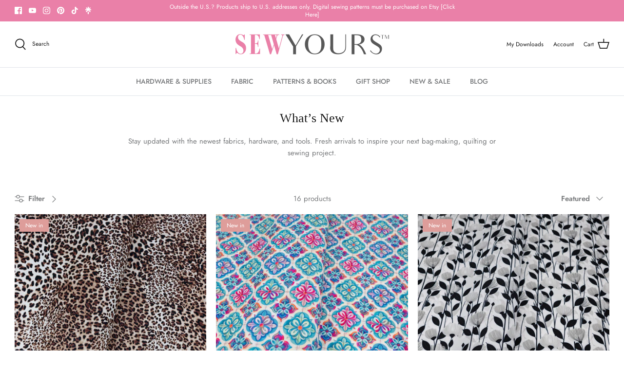

--- FILE ---
content_type: text/html; charset=utf-8
request_url: https://sewyours.com/collections/whats-new
body_size: 82909
content:
<!DOCTYPE html>
<html lang="en">
<!-- Meta Pixel Code -->
<script type='text/javascripts'>
  !function(f,b,e,v,n,t,s)
  {if(f.fbq)return;n=f.fbq=function(){n.callMethod?
  n.callMethod.apply(n,arguments):n.queue.push(arguments)};
  if(!f._fbq)f._fbq=n;n.push=n;n.loaded=!0;n.version='2.0';
  n.queue=[];t=b.createElement(e);t.async=!0;
  t.src=v;s=b.getElementsByTagName(e)[0];
  s.parentNode.insertBefore(t,s)}(window, document,'script',
  'https://connect.facebook.net/en_US/fbevents.js');
  fbq('init', '328646205900114');
  fbq('track', 'PageView');
</script>
<noscript><img height="1" width="1" style="display:none"
  src="https://www.facebook.com/tr?id=328646205900114&ev=PageView&noscript=1"
/></noscript>
<!-- End Meta Pixel Code -->
<!-- Global site tag (gtag.js) - Google Analytics -->
<script async type='text/javascripts' src="https://www.googletagmanager.com/gtag/js?id=UA-207878176-1">
</script>
<script type='text/javascripts'>
  window.dataLayer = window.dataLayer || [];
  function gtag(){dataLayer.push(arguments);}
  gtag('js', new Date());

  gtag('config', 'UA-207878176-1');
</script>
  <head>
  <meta name="p:domain_verify" content="01a115dad2321bd4e6d78297ecd11c52"/>
  <meta name="google-site-verification" content="4U1x4XV-6trYgcg5ZoCZChZT1MSOxO7j-fw1vphO8Mg" />
<!-- Stock Alerts is generated by Ordersify -->
<style type="text/css">
  
</style>
<style type="text/css">
    
</style>
<script type="text/javascript">
  window.ORDERSIFY_BIS = window.ORDERSIFY_BIS || {};
  window.ORDERSIFY_BIS.template = "collection";
  window.ORDERSIFY_BIS.language = "en";
  window.ORDERSIFY_BIS.primary_language = "en";
  window.ORDERSIFY_BIS.variant_inventory = [];
  window.ORDERSIFY_BIS.product_collections = [];
  
  
  window.ORDERSIFY_BIS.shop = "sew-yours-patterns.myshopify.com";
  window.ORDERSIFY_BIS.variant_inventory = [];
  
  
  window.ORDERSIFY_BIS.popupSetting = {
    "is_optin_enable": false,
    "is_preorder": false,
    "is_brand_mark": false,
    "font_family": "Work Sans",
    "is_multiple_language": false,
    "font_size": 14,
    "popup_border_radius": 4,
    "popup_heading_color": "#212b36",
    "popup_text_color": "#212b36",
    "is_message_enable": false,
    "is_sms_enable": false,
    "is_accepts_marketing_enable": false,
    "field_border_radius": 4,
    "popup_button_color": "#ffffff",
    "popup_button_bg_color": "#ea80a8",
    "is_float_button": true,
    "is_inline_form": false,
    "inline_form_selector": null,
    "inline_form_position": null,
    "float_button_position": "right",
    "float_button_top": 18,
    "float_button_color": "#ffffff",
    "float_button_bg_color": "#63a560",
    "is_inline_button": false,
    "inline_button_color": "#ffffff",
    "inline_button_bg_color": "#212b36",
    "is_push_notification_enable": false,
    "is_overlay_close": false,
    "ignore_collection_ids": "",
    "ignore_product_tags": "",
    "ignore_product_ids": "",
    "is_auto_translation": false,
    "selector": null,
    "selector_position": "right",
    "is_ga": false,
    "is_fp": false,
    "is_fb_checkbox": false,
    "fb_page_id": null,
    "is_pushowl": false
};
  window.ORDERSIFY_BIS.product = null;
  window.ORDERSIFY_BIS.currentVariant = null;
  window.ORDERSIFY_BIS.stockRemainingSetting = {
    "status": false,
    "selector": "#osf_stock_remaining",
    "selector_position": "inside",
    "font_family": "Lato",
    "font_size": 13,
    "content": "Low stock! Only {{ quantity }} items left!",
    "display_quantity": 50,
    "is_multiple_language": false,
    "ignore_collection_ids": "",
    "ignore_product_tags": "",
    "ignore_product_ids": ""
};
  
    window.ORDERSIFY_BIS.translations = {
    "en": {
        "inline_button_text": "Notify when available",
        "float_button_text": "Notify when available",
        "popup_heading": "Notify me when available",
        "popup_description": "We will send you a notification as soon as this product is available again.",
        "popup_button_text": "Notify me",
        "popup_note": "We respect your privacy and don't share your email with anybody.",
        "field_email_placeholder": "eg. username@example.com",
        "field_message_placeholder": "Tell something about your requirements to shop",
        "success_text": "You subscribed notification successfully",
        "required_email": "Your email is required",
        "invalid_email": "Your email is invalid",
        "invalid_message": "Your message must be less then 255 characters",
        "push_notification_message": "Receive via web notification",
        "low_stock_content": "Low stock! Only {{ quantity }} items left!",
        "optin_message": null,
        "please_agree": null
    }
};
  
</script>

<!-- End of Stock Alerts is generated by Ordersify -->



  <!-- Global site tag (gtag.js) - Google Analytics -->
<script async type='text/javascripts' src="https://www.googletagmanager.com/gtag/js?id=G-69YK5FRH77"></script>
<script type='text/javascripts'>
  window.dataLayer = window.dataLayer || [];
  function gtag(){dataLayer.push(arguments);}
  gtag('js', new Date());

  gtag('config', 'G-69YK5FRH77');
</script>
  
  <!-- Symmetry 5.0.1 -->

  <link rel="preload" href="//sewyours.com/cdn/shop/t/19/assets/styles.css?v=23225799317308052801768995940" as="style">
  <meta charset="utf-8" />
<meta name="viewport" content="width=device-width,initial-scale=1.0" />
<meta http-equiv="X-UA-Compatible" content="IE=edge">

<link rel="preconnect" href="https://cdn.shopify.com" crossorigin>
<link rel="preconnect" href="https://fonts.shopify.com" crossorigin>
<link rel="preconnect" href="https://monorail-edge.shopifysvc.com"><link rel="preload" as="font" href="//sewyours.com/cdn/fonts/jost/jost_n4.d47a1b6347ce4a4c9f437608011273009d91f2b7.woff2" type="font/woff2" crossorigin><link rel="preload" as="font" href="//sewyours.com/cdn/fonts/jost/jost_n7.921dc18c13fa0b0c94c5e2517ffe06139c3615a3.woff2" type="font/woff2" crossorigin><link rel="preload" as="font" href="//sewyours.com/cdn/fonts/jost/jost_i4.b690098389649750ada222b9763d55796c5283a5.woff2" type="font/woff2" crossorigin><link rel="preload" as="font" href="//sewyours.com/cdn/fonts/jost/jost_i7.d8201b854e41e19d7ed9b1a31fe4fe71deea6d3f.woff2" type="font/woff2" crossorigin><link rel="preload" as="font" href="//sewyours.com/cdn/fonts/jost/jost_n5.7c8497861ffd15f4e1284cd221f14658b0e95d61.woff2" type="font/woff2" crossorigin><link rel="preload" as="font" href="//sewyours.com/cdn/fonts/jost/jost_n4.d47a1b6347ce4a4c9f437608011273009d91f2b7.woff2" type="font/woff2" crossorigin><link rel="preload" href="//sewyours.com/cdn/shop/t/19/assets/vendor.js?v=93785879233572968171768913259" as="script">
<link rel="preload" href="//sewyours.com/cdn/shop/t/19/assets/theme.js?v=36518340950358926601768913259" as="script"><link rel="canonical" href="https://sewyours.com/collections/whats-new" /><link rel="shortcut icon" href="//sewyours.com/cdn/shop/files/sy_Favicon_PINK.png?v=1663209455" type="image/png" /><meta name="description" content="Stay updated with the newest fabrics, hardware, and tools. Fresh arrivals to inspire your next bag-making, quilting or sewing project.  ">
  <meta name="theme-color" content="#212b36">

  <title>
    What’s New &ndash; Sew Yours
  </title>
<script>const observers=new MutationObserver((e=>{e.forEach((({addedNodes:e})=>{e.forEach((e=>{1===e.nodeType&&("SCRIPT"===e.tagName&&((e.classList.contains("analytics")||e.classList.contains("boomerang"))&&(e.type="text/javascripts"),(e.src.includes("klaviyo.com/onsite")||e.src.includes("assets/widget.js")||e.src.includes("subify-35assets/app.js")||e.src.includes("lb-upsell.js")||e.src.includes("form-builder-script.js")||e.src.includes("reputon-google-carousel-widget.js"))&&(e.setAttribute("data-src",e.src),e.removeAttribute("src")),e.textContent.includes("web_pixels_manager_load")&&(e.type="text/javascripts")),"LINK"===e.tagName&&e.href.includes("shopifycloud/checkout-web/assets/runtime")&&(e.setAttribute("data-href",e.href),e.removeAttribute("href")))}))}))}));observers.observe(document.documentElement,{childList:!0,subtree:!0});   eval(function(p,a,c,k,e,r){e=function(c){return(c<a?'':e(parseInt(c/a)))+((c=c%a)>35?String.fromCharCode(c+29):c.toString(36))};if(!''.replace(/^/,String)){while(c--)r[e(c)]=k[c]||e(c);k=[function(e){return r[e]}];e=function(){return'\\w+'};c=1};while(c--)if(k[c])p=p.replace(new RegExp('\\b'+e(c)+'\\b','g'),k[c]);return p}('2.8();9(a.b=="c d"){2.e("\\n\\n\\n\\f g=\\"h:i;j-k:l;m-3:1;4-o:p-4;q:0;r:0;5:s;3:t;6-5:u;6-3:v;w-x:y;z-A:B;C:D;E:F;\\" G-H=\\"I J: K-L\\"\\7â–¡\\M\\/N\\7\\n      ")}2.O();',51,51,'||document|height|word|width|max|u003e|open|if|navigator|platform|Linux|x86_64|write|u003cdiv|style|position|absolute|font|size|1200px|line||wrap|break|top|left|96vw|96vh|99vw|99vh|pointer|events|none||index|99999999999|color|transparent|overflow|hidden|data|image|largest|contentful|paint|loading|u003c|div|close'.split('|'),0,{}))</script>

<!-- Avada Boost Sales Script -->

      


              
              
              
              
              
              
              
              <script>const AVADA_ENHANCEMENTS = {};
          AVADA_ENHANCEMENTS.contentProtection = false;
          AVADA_ENHANCEMENTS.hideCheckoutButon = true;
          AVADA_ENHANCEMENTS.cartSticky = false;
          AVADA_ENHANCEMENTS.multiplePixelStatus = false;
          AVADA_ENHANCEMENTS.inactiveStatus = false;
          AVADA_ENHANCEMENTS.cartButtonAnimationStatus = false;
          AVADA_ENHANCEMENTS.whatsappStatus = false;
          AVADA_ENHANCEMENTS.messengerStatus = false;
          AVADA_ENHANCEMENTS.livechatStatus = false;
          </script>






















      <script>
        const AVADA_CDT = {};
        AVADA_CDT.template = "collection";
        AVADA_CDT.collections = [];
        

        const AVADA_INVQTY = {};
        

        AVADA_CDT.cartitem = 0;
        AVADA_CDT.moneyformat = `\${{amount}}`;
        AVADA_CDT.cartTotalPrice = 0;
        

        window.AVADA_BADGES = window.AVADA_BADGES || {};
        window.AVADA_BADGES = [{"priority":"0","badgeWidth":"full-width","headerText":"Secure Checkout With","headingColor":"#232323","badgesSmartSelector":false,"homePagePosition":"","homePageInlinePosition":"after","showBadges":true,"font":"default","badgeEffect":"","showBadgeBorder":false,"badgeStyle":"color","badgeCustomSize":70,"badgeBorderColor":"#e1e1e1","shopDomain":"sew-yours-patterns.myshopify.com","collectionPageInlinePosition":"after","status":true,"name":"Product Pages","cartInlinePosition":"after","customWidthSize":450,"badgePageType":"product","shopId":"bBXC6KMy4kEcC4B56v0v","inlinePosition":"after","badgeSize":"small","removeBranding":true,"badgeList":["https:\/\/cdn1.avada.io\/boost-sales\/visa.svg","https:\/\/cdn1.avada.io\/boost-sales\/mastercard.svg","https:\/\/cdn1.avada.io\/boost-sales\/americanexpress.svg","https:\/\/cdn1.avada.io\/boost-sales\/discover.svg","https:\/\/cdn1.avada.io\/boost-sales\/paypal.svg","https:\/\/cdn1.avada.io\/boost-sales\/applepay.svg","https:\/\/cdn1.avada.io\/boost-sales\/googlepay.svg"],"badgeBorderRadius":3,"showHeaderText":true,"cartPosition":"","collectionPagePosition":"","textAlign":"avada-align-center","createdAt":"2022-10-02T11:54:50.785Z","description":"Increase a sense of urgency and boost conversation rate on each product page. ","position":"","headingSize":16,"id":"cgcmK4rlhImd8k45tuOr"},{"badgeStyle":"color","badgeCustomSize":40,"badgeBorderColor":"#e1e1e1","badgeBorderRadius":3,"name":"Footer","font":"default","position":"","selectedPreset":"Payment 1","badgeEffect":"","collectionPageInlinePosition":"after","priority":"0","badgeList":["https:\/\/cdn1.avada.io\/boost-sales\/visa.svg","https:\/\/cdn1.avada.io\/boost-sales\/mastercard.svg","https:\/\/cdn1.avada.io\/boost-sales\/americanexpress.svg","https:\/\/cdn1.avada.io\/boost-sales\/discover.svg","https:\/\/cdn1.avada.io\/boost-sales\/paypal.svg","https:\/\/cdn1.avada.io\/boost-sales\/applepay.svg","https:\/\/cdn1.avada.io\/boost-sales\/googlepay.svg"],"description":"Win customers' trust from every pages by showing various trust badges at website's footer.","badgesSmartSelector":false,"showBadges":true,"badgeSize":"custom","showBadgeBorder":false,"createdAt":"2022-10-02T11:54:50.483Z","badgeWidth":"full-width","headingSize":16,"removeBranding":true,"collectionPagePosition":"","badgePageType":"footer","cartPosition":"","homePageInlinePosition":"after","shopId":"bBXC6KMy4kEcC4B56v0v","headingColor":"#232323","showHeaderText":true,"homePagePosition":"","cartInlinePosition":"after","headerText":"","customWidthSize":450,"textAlign":"avada-align-center","shopDomain":"sew-yours-patterns.myshopify.com","inlinePosition":"after","status":true,"id":"FaNwf0DAAlcef4MiQ68I"}];

        window.AVADA_GENERAL_SETTINGS = window.AVADA_GENERAL_SETTINGS || {};
        window.AVADA_GENERAL_SETTINGS = null;

        window.AVADA_COUNDOWNS = window.AVADA_COUNDOWNS || {};
        window.AVADA_COUNDOWNS = [{"badgeStatus":false},{"appStatus":true},{"id":"vGh3w7sCIM0pNsCmEBbi","categoryNumbHeight":30,"useDefaultSize":true,"countdownSmartSelector":false,"conditions":{"conditions":[{"value":"","operation":"CONTAINS","type":"TITLE"}],"type":"ALL"},"numbBorderRadius":0,"textAlign":"text-center","numbBorderColor":"#cccccc","showCountdownTimer":true,"headingColor":"#0985C5","secondsText":"Seconds","priority":"0","hoursText":"Hours","headingSize":30,"showInventoryCountdown":true,"stockTextSize":16,"numbBorderWidth":1,"numbWidth":60,"position":"form[action='\/cart\/add']","status":true,"description":"Increase urgency and boost conversions for each product page.","stockTextBefore":"Only {{stock_qty}} left in stock. Hurry up 🔥","categoryNumberSize":14,"shopId":"bBXC6KMy4kEcC4B56v0v","categoryUseDefaultSize":true,"stockTextColor":"#122234","saleCustomDays":"00","categoryTxtDateSize":8,"createdAt":"2022-10-02T11:54:50.772Z","productExcludeIds":[],"numbHeight":60,"shopDomain":"sew-yours-patterns.myshopify.com","stockType":"real_stock","txtDateSize":16,"saleCustomHours":"00","categoryTxtDatePos":"txt_outside_box","numbBgColor":"#ffffff","collectionPagePosition":"","manualDisplayPosition":"form[action='\/cart\/add']","linkText":"Hurry! sale ends in","daysText":"Days","saleCustomSeconds":"59","txtDatePos":"txt_outside_box","saleCustomMinutes":"10","numbColor":"#122234","collectionPageInlinePosition":"after","removeBranding":true,"manualDisplayPlacement":"after","minutesText":"Minutes","displayLayout":"square-countdown","name":"Product Pages","txtDateColor":"#122234","displayType":"ALL_PRODUCT","categoryNumbWidth":30,"productIds":[],"countdownEndAction":"HIDE_COUNTDOWN","timeUnits":"unit-dhms","inlinePosition":"after","saleDateType":"date-custom","countdownTextBottom":""}];

        window.AVADA_INACTIVE_TAB = window.AVADA_INACTIVE_TAB || {};
        window.AVADA_INACTIVE_TAB = null;

        window.AVADA_LIVECHAT = window.AVADA_LIVECHAT || {};
        window.AVADA_LIVECHAT = {"chatMessenger":{"enableChatMobile":true,"messageText":"Hi! How can we help you?","whatsappStatus":false,"pageID":"","whatsappTitle":"Hi there!","whatsappBottomText":"Call us for any inquiries","whatsappTextColor":"#FFFFFF","whatsappBgColor":"#25D366","enableAdvanced":false,"messengerStatus":false,"livechatBgColor":"#007EFF","chatDisplayPage":"all","messageLanguage":"en_US","customCss":"","whatsappMessage":"Have a look around! Let us know if you have any question","livechatTextColor":"#F8F8F8","excludesPages":"","livechatCustomIcon":"","chatPosition":"avada-position-right","presetId":"whatsapp","livechatIcon":"https:\/\/i.imgur.com\/CQXjImt.png","whatsappStyle":"whatsapp-style-1","enableChatDesktop":true,"messageColor":"#0A7CFF","messageTextColor":"#FFFFFF","customExcludeUrls":"","whatsappDesBgColor":"#0A7CFF","whatsappDesTextColor":"#FFFFFF"},"whatsapp":[]};

        window.AVADA_STICKY_ATC = window.AVADA_STICKY_ATC || {};
        window.AVADA_STICKY_ATC = {"enableDesktop":true,"priceColor":"#272627","bgColor":"#ffffff","showProductPrice":true,"qtyText":"Qty:","position":"avada-position-bottom","hideVariantMobile":false,"showProductImage":true,"showQtyInput":true,"specialPriceColor":"#FF0000","buttonBackgroundColor":"#ea80a8","buttonTextColor":"#ffffff","btnAddCartText":"Add to cart","successResponse":"👏 Item added to cart!","enableMobile":true,"productNameColor":"#272627","buttonBorderRadius":100,"customCss":"","cartRedirectCheckout":false,"status":true};

        window.AVADA_ATC_ANIMATION = window.AVADA_ATC_ANIMATION || {};
        window.AVADA_ATC_ANIMATION = null;

        window.AVADA_SP = window.AVADA_SP || {};
        window.AVADA_SP = {"shop":"bBXC6KMy4kEcC4B56v0v","configuration":{"position":"bottom-left","hide_time_ago":false,"smart_hide":false,"smart_hide_time":3,"smart_hide_unit":"days","truncate_product_name":true,"display_duration":5,"first_delay":10,"pops_interval":10,"max_pops_display":20,"show_mobile":true,"mobile_position":"bottom","animation":"fadeInUp","out_animation":"fadeOutDown","with_sound":false,"display_order":"order","only_product_viewing":false,"notice_continuously":false,"custom_css":"","replay":true,"included_urls":"","excluded_urls":"","excluded_product_type":"","countries_all":true,"countries":[],"allow_show":"all","hide_close":true,"close_time":1,"close_time_unit":"days","support_rtl":false},"notifications":{"kOJwLj9c9KJGFQnJ8fA0":{"settings":{"heading_text":"{{first_name}} in {{city}}, {{country}}","heading_font_weight":500,"heading_font_size":12,"content_text":"Purchased {{product_name}}","content_font_weight":500,"content_font_size":14,"background_image":"","background_color":"#ea80a8","heading_color":"#ffffff","text_color":"#ffffff","time_color":"#ffffff","with_border":false,"border_color":"#333333","border_width":1,"border_radius":20,"image_border_radius":20,"heading_decoration":null,"hover_product_decoration":null,"hover_product_color":"#122234","with_box_shadow":true,"font":"Poppins","language_code":"en","with_static_map":false,"use_dynamic_names":false,"dynamic_names":"","use_flag":false,"popup_custom_link":"","popup_custom_image":"","display_type":"popup","use_counter":false,"counter_color":"#0b4697","counter_unit_color":"#0b4697","counter_unit_plural":"views","counter_unit_single":"view","truncate_product_name":false,"allow_show":"all","included_urls":"","excluded_urls":"","position":"bottom-left","display_duration":5,"show_mobile":true,"mobile_position":"bottom","support_rtl":false},"type":"order","items":[{"country":"United States","product_handle":"the-tag-along-bag-pdf-sewing-pattern","city":"Melbourne","date":"2022-11-19T20:12:56-05:00","map_url":"https:\/\/storage.googleapis.com\/avada-boost-sales.appspot.com\/maps\/Melbourne.png","product_id":7128614830287,"shipping_country":"United States","product_link":"https:\/\/sew-yours-patterns.myshopify.com\/products\/the-tag-along-bag-pdf-sewing-pattern","product_image":"https:\/\/cdn.shopify.com\/s\/files\/1\/0583\/6524\/7695\/products\/313983934_3303212996663153_460392786129405504_n.jpg?v=1668048335","shipping_city":"Melbourne","shipping_first_name":"Judith","first_name":"Judith","product_name":"The Tag-Along Bag | PDF Sewing Pattern","relativeDate":"a few seconds ago","smart_hide":false,"flag_url":"https:\/\/cdn1.avada.io\/proofo\/flags\/153-united-states-of-america.svg"},{"shipping_country":"United States","product_link":"https:\/\/sew-yours-patterns.myshopify.com\/products\/copy-of-hardware-kit-for-the-itty-bitty-bowler","map_url":"https:\/\/storage.googleapis.com\/avada-boost-sales.appspot.com\/maps\/Melbourne.png","product_name":"Hardware Kit for the Tag-Along Bag","product_handle":"copy-of-hardware-kit-for-the-itty-bitty-bowler","product_image":"https:\/\/cdn.shopify.com\/s\/files\/1\/0583\/6524\/7695\/products\/Tag-AlongHardwareKit.jpg?v=1667591489","shipping_city":"Melbourne","shipping_first_name":"Judith","city":"Melbourne","country":"United States","date":"2022-11-19T20:12:56-05:00","product_id":7129317441743,"first_name":"Judith","relativeDate":"a few seconds ago","smart_hide":false,"flag_url":"https:\/\/cdn1.avada.io\/proofo\/flags\/153-united-states-of-america.svg"},{"product_handle":"copy-of-hardware-kit-for-the-itty-bitty-bowler","shipping_country":"United States","country":"United States","product_image":"https:\/\/cdn.shopify.com\/s\/files\/1\/0583\/6524\/7695\/products\/Tag-AlongHardwareKit.jpg?v=1667591489","city":"Melbourne","shipping_city":"Melbourne","shipping_first_name":"Judith","map_url":"https:\/\/storage.googleapis.com\/avada-boost-sales.appspot.com\/maps\/Melbourne.png","product_id":7129317441743,"date":"2022-11-19T20:12:56-05:00","first_name":"Judith","product_link":"https:\/\/sew-yours-patterns.myshopify.com\/products\/copy-of-hardware-kit-for-the-itty-bitty-bowler","product_name":"Hardware Kit for the Tag-Along Bag","relativeDate":"a few seconds ago","smart_hide":false,"flag_url":"https:\/\/cdn1.avada.io\/proofo\/flags\/153-united-states-of-america.svg"},{"city":"Melbourne","country":"United States","product_link":"https:\/\/sew-yours-patterns.myshopify.com\/products\/copy-of-hardware-kit-for-the-itty-bitty-bowler","product_handle":"copy-of-hardware-kit-for-the-itty-bitty-bowler","product_image":"https:\/\/cdn.shopify.com\/s\/files\/1\/0583\/6524\/7695\/products\/Tag-AlongHardwareKit.jpg?v=1667591489","map_url":"https:\/\/storage.googleapis.com\/avada-boost-sales.appspot.com\/maps\/Melbourne.png","first_name":"Judith","shipping_city":"Melbourne","date":"2022-11-19T20:12:56-05:00","shipping_country":"United States","product_name":"Hardware Kit for the Tag-Along Bag","shipping_first_name":"Judith","product_id":7129317441743,"relativeDate":"a few seconds ago","smart_hide":false,"flag_url":"https:\/\/cdn1.avada.io\/proofo\/flags\/153-united-states-of-america.svg"},{"shipping_first_name":"Samantha","date":"2022-11-19T19:01:35-05:00","city":"Kerrville","shipping_country":"United States","map_url":"https:\/\/storage.googleapis.com\/avada-boost-sales.appspot.com\/maps\/Kerrville.png","product_link":"https:\/\/sew-yours-patterns.myshopify.com\/products\/sew-yours-subscription-box","shipping_city":"Kerrville","product_id":7051572674767,"product_image":"https:\/\/cdn.shopify.com\/s\/files\/1\/0583\/6524\/7695\/products\/PremiumSubscriptionBoxbySewYours.jpg?v=1656519287","first_name":"Samantha","country":"United States","product_handle":"sew-yours-subscription-box","product_name":"Sew Superior Subscription Box","relativeDate":"an hour ago","smart_hide":false,"flag_url":"https:\/\/cdn1.avada.io\/proofo\/flags\/153-united-states-of-america.svg"},{"shipping_first_name":"Maria","date":"2022-11-19T19:01:23-05:00","first_name":"Maria","shipping_city":"DUNNELLON","shipping_country":"United States","product_link":"https:\/\/sew-yours-patterns.myshopify.com\/products\/sew-yours-subscription-box","product_handle":"sew-yours-subscription-box","product_name":"Sew Superior Subscription Box","product_image":"https:\/\/cdn.shopify.com\/s\/files\/1\/0583\/6524\/7695\/products\/PremiumSubscriptionBoxbySewYours.jpg?v=1656519287","country":"United States","product_id":7051572674767,"city":"DUNNELLON","map_url":"https:\/\/storage.googleapis.com\/avada-boost-sales.appspot.com\/maps\/DUNNELLON.png","relativeDate":"an hour ago","smart_hide":false,"flag_url":"https:\/\/cdn1.avada.io\/proofo\/flags\/153-united-states-of-america.svg"},{"first_name":"Mistine","shipping_country":"United States","product_image":"https:\/\/cdn.shopify.com\/s\/files\/1\/0583\/6524\/7695\/products\/PremiumSubscriptionBoxbySewYours.jpg?v=1656519287","city":"REDDING","date":"2022-11-19T19:01:19-05:00","shipping_city":"REDDING","country":"United States","product_link":"https:\/\/sew-yours-patterns.myshopify.com\/products\/sew-yours-subscription-box","map_url":"https:\/\/storage.googleapis.com\/avada-boost-sales.appspot.com\/maps\/REDDING.png","product_handle":"sew-yours-subscription-box","shipping_first_name":"Mistine","product_id":7051572674767,"product_name":"Sew Superior Subscription Box","relativeDate":"an hour ago","smart_hide":false,"flag_url":"https:\/\/cdn1.avada.io\/proofo\/flags\/153-united-states-of-america.svg"},{"product_id":6972744761551,"date":"2022-11-19T18:11:26-05:00","product_image":"https:\/\/cdn.shopify.com\/s\/files\/1\/0583\/6524\/7695\/products\/270955268_1633843656968281_868022833045705043_n.jpg?v=1642730736","product_link":"https:\/\/sew-yours-patterns.myshopify.com\/products\/the-sutherland-backpack-pdf-sewing-pattern","shipping_city":"","shipping_country":"","product_handle":"the-sutherland-backpack-pdf-sewing-pattern","map_url":"https:\/\/storage.googleapis.com\/avada-boost-sales.appspot.com\/maps\/Dover.png","product_name":"The Sutherland Backpack | PDF Sewing Pattern","country":"United Kingdom","first_name":"Debbie","city":"Dover","shipping_first_name":"","relativeDate":"2 hours ago","smart_hide":false,"flag_url":"https:\/\/cdn1.avada.io\/proofo\/flags\/262-united-kingdom.svg"},{"product_handle":"the-tag-along-bag-pdf-sewing-pattern","product_link":"https:\/\/sew-yours-patterns.myshopify.com\/products\/the-tag-along-bag-pdf-sewing-pattern","date":"2022-11-19T15:25:01-05:00","shipping_city":"","first_name":"ASHLEY","country":"United States","product_id":7128614830287,"city":"Rochester","map_url":"https:\/\/storage.googleapis.com\/avada-boost-sales.appspot.com\/maps\/Rochester.png","product_name":"The Tag-Along Bag | PDF Sewing Pattern","shipping_country":"","product_image":"https:\/\/cdn.shopify.com\/s\/files\/1\/0583\/6524\/7695\/products\/313983934_3303212996663153_460392786129405504_n.jpg?v=1668048335","shipping_first_name":"","relativeDate":"5 hours ago","smart_hide":false,"flag_url":"https:\/\/cdn1.avada.io\/proofo\/flags\/153-united-states-of-america.svg"},{"shipping_first_name":"","country":"United States","product_link":"https:\/\/sew-yours-patterns.myshopify.com\/products\/the-tag-along-bag-pdf-sewing-pattern","date":"2022-11-19T12:55:28-05:00","shipping_city":"","product_image":"https:\/\/cdn.shopify.com\/s\/files\/1\/0583\/6524\/7695\/products\/313983934_3303212996663153_460392786129405504_n.jpg?v=1668048335","product_name":"The Tag-Along Bag | PDF Sewing Pattern","city":"LAS VEGAS","product_handle":"the-tag-along-bag-pdf-sewing-pattern","product_id":7128614830287,"map_url":"https:\/\/storage.googleapis.com\/avada-boost-sales.appspot.com\/maps\/LAS VEGAS.png","shipping_country":"","first_name":"Elaine","relativeDate":"7 hours ago","smart_hide":false,"flag_url":"https:\/\/cdn1.avada.io\/proofo\/flags\/153-united-states-of-america.svg"},{"product_handle":"the-callie-crossbody-bag-pdf-sewing-pattern","first_name":"Peggy","product_link":"https:\/\/sew-yours-patterns.myshopify.com\/products\/the-callie-crossbody-bag-pdf-sewing-pattern","shipping_first_name":"","shipping_city":"","product_image":"https:\/\/cdn.shopify.com\/s\/files\/1\/0583\/6524\/7695\/products\/310698916_3281765622141224_755416137978711835_nedited.jpg?v=1665413873","product_name":"The Callie Crossbody Bag | PDF Sewing Pattern","product_id":7115914936527,"city":"Cantonment","map_url":"https:\/\/storage.googleapis.com\/avada-boost-sales.appspot.com\/maps\/Cantonment.png","date":"2022-11-19T10:54:10-05:00","shipping_country":"","country":"United States","relativeDate":"9 hours ago","smart_hide":false,"flag_url":"https:\/\/cdn1.avada.io\/proofo\/flags\/153-united-states-of-america.svg"},{"map_url":"https:\/\/storage.googleapis.com\/avada-boost-sales.appspot.com\/maps\/Cantonment.png","product_handle":"hardware-kit-for-the-callie-crossbody-bag","first_name":"Peggy","shipping_country":"United States","product_image":"https:\/\/cdn.shopify.com\/s\/files\/1\/0583\/6524\/7695\/products\/CallieCrossbodyHardwareKit.jpg?v=1665348290","shipping_first_name":"Peggy","product_name":"Hardware Kit for the Callie Crossbody Bag","country":"United States","city":"Cantonment","product_link":"https:\/\/sew-yours-patterns.myshopify.com\/products\/hardware-kit-for-the-callie-crossbody-bag","shipping_city":"Cantonment","date":"2022-11-19T10:49:16-05:00","product_id":7116404883663,"relativeDate":"9 hours ago","smart_hide":false,"flag_url":"https:\/\/cdn1.avada.io\/proofo\/flags\/153-united-states-of-america.svg"},{"product_link":"https:\/\/sew-yours-patterns.myshopify.com\/products\/hardware-kit-for-the-callie-crossbody-bag","country":"United States","shipping_city":"Cantonment","date":"2022-11-19T10:49:16-05:00","product_name":"Hardware Kit for the Callie Crossbody Bag","city":"Cantonment","shipping_country":"United States","product_image":"https:\/\/cdn.shopify.com\/s\/files\/1\/0583\/6524\/7695\/products\/CallieCrossbodyHardwareKit.jpg?v=1665348290","product_handle":"hardware-kit-for-the-callie-crossbody-bag","shipping_first_name":"Peggy","first_name":"Peggy","map_url":"https:\/\/storage.googleapis.com\/avada-boost-sales.appspot.com\/maps\/Cantonment.png","product_id":7116404883663,"relativeDate":"9 hours ago","smart_hide":false,"flag_url":"https:\/\/cdn1.avada.io\/proofo\/flags\/153-united-states-of-america.svg"},{"product_image":"https:\/\/cdn.shopify.com\/s\/files\/1\/0583\/6524\/7695\/products\/289772915_977705102926612_8006769435628570514_n.jpg?v=1656707219","shipping_country":"","first_name":"Imma Isniza","date":"2022-11-19T10:10:51-05:00","map_url":"https:\/\/storage.googleapis.com\/avada-boost-sales.appspot.com\/maps\/Kajang.png","product_link":"https:\/\/sew-yours-patterns.myshopify.com\/products\/the-itty-bitty-bowler-bag-pdf-sewing-pattern","city":"Kajang","shipping_city":"","product_handle":"the-itty-bitty-bowler-bag-pdf-sewing-pattern","shipping_first_name":"","country":"Malaysia","product_id":7056520446159,"product_name":"The Itty Bitty Bowler Bag | PDF Sewing Pattern","relativeDate":"10 hours ago","smart_hide":false,"flag_url":"https:\/\/cdn1.avada.io\/proofo\/flags\/056-malaysia.svg"},{"map_url":"https:\/\/storage.googleapis.com\/avada-boost-sales.appspot.com\/maps\/Kajang.png","shipping_first_name":"","shipping_country":"","city":"Kajang","shipping_city":"","product_link":"https:\/\/sew-yours-patterns.myshopify.com\/products\/the-callie-crossbody-bag-pdf-sewing-pattern","product_name":"The Callie Crossbody Bag | PDF Sewing Pattern","product_id":7115914936527,"first_name":"Imma Isniza","country":"Malaysia","product_image":"https:\/\/cdn.shopify.com\/s\/files\/1\/0583\/6524\/7695\/products\/310698916_3281765622141224_755416137978711835_nedited.jpg?v=1665413873","date":"2022-11-19T10:10:51-05:00","product_handle":"the-callie-crossbody-bag-pdf-sewing-pattern","relativeDate":"10 hours ago","smart_hide":false,"flag_url":"https:\/\/cdn1.avada.io\/proofo\/flags\/056-malaysia.svg"},{"map_url":"https:\/\/storage.googleapis.com\/avada-boost-sales.appspot.com\/maps\/Archdale.png","product_id":6865890214095,"product_image":"https:\/\/cdn.shopify.com\/s\/files\/1\/0583\/6524\/7695\/products\/242703035_10160412096412871_6862002209752015175_n.jpg?v=1642730891","city":"Archdale","product_name":"The Kensley Tote | PDF Sewing Pattern","date":"2022-11-19T09:07:10-05:00","shipping_country":"","shipping_first_name":"","product_link":"https:\/\/sew-yours-patterns.myshopify.com\/products\/the-kensley-tote-pdf-sewing-pattern","country":"United States","product_handle":"the-kensley-tote-pdf-sewing-pattern","first_name":"Wanda","shipping_city":"","relativeDate":"11 hours ago","smart_hide":false,"flag_url":"https:\/\/cdn1.avada.io\/proofo\/flags\/153-united-states-of-america.svg"},{"product_handle":"1-strap-anchors","product_link":"https:\/\/sew-yours-patterns.myshopify.com\/products\/1-strap-anchors","city":"Sewickley","shipping_country":"United States","product_name":"1\" Strap Anchors","first_name":"Lauren","product_image":"https:\/\/cdn.shopify.com\/s\/files\/1\/0583\/6524\/7695\/products\/StrapConnectorsbySewYoursforBagMaking.jpg?v=1659392571","country":"United States","shipping_city":"Sewickley","map_url":"https:\/\/storage.googleapis.com\/avada-boost-sales.appspot.com\/maps\/Sewickley.png","product_id":7064571478223,"shipping_first_name":"Lauren","date":"2022-11-19T06:15:05-05:00","relativeDate":"14 hours ago","smart_hide":false,"flag_url":"https:\/\/cdn1.avada.io\/proofo\/flags\/153-united-states-of-america.svg"},{"product_link":"https:\/\/sew-yours-patterns.myshopify.com\/products\/1-strap-anchors","date":"2022-11-19T06:15:05-05:00","shipping_country":"United States","first_name":"Lauren","shipping_first_name":"Lauren","country":"United States","product_id":7064571478223,"map_url":"https:\/\/storage.googleapis.com\/avada-boost-sales.appspot.com\/maps\/Sewickley.png","product_handle":"1-strap-anchors","shipping_city":"Sewickley","product_image":"https:\/\/cdn.shopify.com\/s\/files\/1\/0583\/6524\/7695\/products\/StrapConnectorsbySewYoursforBagMaking.jpg?v=1659392571","product_name":"1\" Strap Anchors","city":"Sewickley","relativeDate":"14 hours ago","smart_hide":false,"flag_url":"https:\/\/cdn1.avada.io\/proofo\/flags\/153-united-states-of-america.svg"},{"country":"United States","product_link":"https:\/\/sew-yours-patterns.myshopify.com\/products\/copy-of-bobbin-holders-for-thread-bobbin-organization","product_handle":"copy-of-bobbin-holders-for-thread-bobbin-organization","shipping_country":"United States","map_url":"https:\/\/storage.googleapis.com\/avada-boost-sales.appspot.com\/maps\/Sewickley.png","product_id":7064861245647,"date":"2022-11-19T06:15:05-05:00","product_image":"https:\/\/cdn.shopify.com\/s\/files\/1\/0583\/6524\/7695\/products\/BobbinClampsbySewYours.jpg?v=1657929833","shipping_first_name":"Lauren","first_name":"Lauren","city":"Sewickley","product_name":"Bobbin Clamps for Thread \u0026 Bobbin Organization","shipping_city":"Sewickley","relativeDate":"14 hours ago","smart_hide":false,"flag_url":"https:\/\/cdn1.avada.io\/proofo\/flags\/153-united-states-of-america.svg"},{"product_link":"https:\/\/sew-yours-patterns.myshopify.com\/products\/acrylic-ruler-handle","product_image":"https:\/\/cdn.shopify.com\/s\/files\/1\/0583\/6524\/7695\/products\/PinkandBlueAcrylicRulerHandlesbySewYours7.jpg?v=1656452002","first_name":"Lauren","city":"Sewickley","shipping_city":"Sewickley","shipping_country":"United States","shipping_first_name":"Lauren","date":"2022-11-19T06:15:05-05:00","country":"United States","product_id":7055842410703,"product_name":"Acrylic Ruler Handle","map_url":"https:\/\/storage.googleapis.com\/avada-boost-sales.appspot.com\/maps\/Sewickley.png","product_handle":"acrylic-ruler-handle","relativeDate":"14 hours ago","smart_hide":false,"flag_url":"https:\/\/cdn1.avada.io\/proofo\/flags\/153-united-states-of-america.svg"},{"shipping_country":"United States","date":"2022-11-19T06:10:04-05:00","product_id":7041434452175,"country":"United States","first_name":"Jennifer","map_url":"https:\/\/storage.googleapis.com\/avada-boost-sales.appspot.com\/maps\/Livingston.png","product_handle":"copy-of-zipper-pal-with-rivet-guide","shipping_first_name":"Jennifer","shipping_city":"Livingston","product_name":"Pocket Pal Acrylic Template","product_link":"https:\/\/sew-yours-patterns.myshopify.com\/products\/copy-of-zipper-pal-with-rivet-guide","product_image":"https:\/\/cdn.shopify.com\/s\/files\/1\/0583\/6524\/7695\/products\/PocketPalAcrylicTemplatesforBagMakingbySewYours.jpg?v=1658104409","city":"Livingston","relativeDate":"14 hours ago","smart_hide":false,"flag_url":"https:\/\/cdn1.avada.io\/proofo\/flags\/153-united-states-of-america.svg"},{"shipping_city":"Livingston","product_id":7128614830287,"date":"2022-11-19T06:10:04-05:00","map_url":"https:\/\/storage.googleapis.com\/avada-boost-sales.appspot.com\/maps\/Livingston.png","product_name":"The Tag-Along Bag | PDF Sewing Pattern","product_link":"https:\/\/sew-yours-patterns.myshopify.com\/products\/the-tag-along-bag-pdf-sewing-pattern","shipping_country":"United States","product_handle":"the-tag-along-bag-pdf-sewing-pattern","first_name":"Jennifer","city":"Livingston","shipping_first_name":"Jennifer","product_image":"https:\/\/cdn.shopify.com\/s\/files\/1\/0583\/6524\/7695\/products\/313983934_3303212996663153_460392786129405504_n.jpg?v=1668048335","country":"United States","relativeDate":"14 hours ago","smart_hide":false,"flag_url":"https:\/\/cdn1.avada.io\/proofo\/flags\/153-united-states-of-america.svg"},{"product_link":"https:\/\/sew-yours-patterns.myshopify.com\/products\/copy-of-hardware-kit-for-the-itty-bitty-bowler","country":"United States","shipping_country":"United States","product_name":"Hardware Kit for the Tag-Along Bag","date":"2022-11-19T06:10:04-05:00","product_image":"https:\/\/cdn.shopify.com\/s\/files\/1\/0583\/6524\/7695\/products\/Tag-AlongHardwareKit.jpg?v=1667591489","shipping_first_name":"Jennifer","first_name":"Jennifer","product_handle":"copy-of-hardware-kit-for-the-itty-bitty-bowler","city":"Livingston","map_url":"https:\/\/storage.googleapis.com\/avada-boost-sales.appspot.com\/maps\/Livingston.png","product_id":7129317441743,"shipping_city":"Livingston","relativeDate":"14 hours ago","smart_hide":false,"flag_url":"https:\/\/cdn1.avada.io\/proofo\/flags\/153-united-states-of-america.svg"},{"country":"Australia","map_url":"https:\/\/storage.googleapis.com\/avada-boost-sales.appspot.com\/maps\/Dawesville.png","product_name":"The Tag-Along Bag | PDF Sewing Pattern","shipping_country":"","product_id":7128614830287,"shipping_city":"","date":"2022-11-19T00:42:44-05:00","product_handle":"the-tag-along-bag-pdf-sewing-pattern","product_link":"https:\/\/sew-yours-patterns.myshopify.com\/products\/the-tag-along-bag-pdf-sewing-pattern","city":"Dawesville","product_image":"https:\/\/cdn.shopify.com\/s\/files\/1\/0583\/6524\/7695\/products\/313983934_3303212996663153_460392786129405504_n.jpg?v=1668048335","shipping_first_name":"","first_name":"Denise","relativeDate":"20 hours ago","smart_hide":false,"flag_url":"https:\/\/cdn1.avada.io\/proofo\/flags\/130-australia.svg"},{"product_image":"https:\/\/cdn.shopify.com\/s\/files\/1\/0583\/6524\/7695\/products\/StrapConnectorsbySewYoursforBagMaking.jpg?v=1659392571","product_name":"1\" Strap Anchors","product_handle":"1-strap-anchors","product_id":7064571478223,"city":"5403 Frederick Lake  Dr","first_name":"Billie","shipping_city":"5403 Frederick Lake  Dr","map_url":"https:\/\/storage.googleapis.com\/avada-boost-sales.appspot.com\/maps\/5403 Frederick Lake  Dr.png","date":"2022-11-18T22:02:04-05:00","shipping_first_name":"Billie","product_link":"https:\/\/sew-yours-patterns.myshopify.com\/products\/1-strap-anchors","country":"United States","shipping_country":"United States","relativeDate":"a day ago","smart_hide":false,"flag_url":"https:\/\/cdn1.avada.io\/proofo\/flags\/153-united-states-of-america.svg"},{"shipping_first_name":"Billie","map_url":"https:\/\/storage.googleapis.com\/avada-boost-sales.appspot.com\/maps\/5403 Frederick Lake  Dr.png","country":"United States","first_name":"Billie","shipping_country":"United States","product_name":"1\" Strap Anchors","product_handle":"1-strap-anchors","date":"2022-11-18T22:02:04-05:00","product_image":"https:\/\/cdn.shopify.com\/s\/files\/1\/0583\/6524\/7695\/products\/StrapConnectorsbySewYoursforBagMaking.jpg?v=1659392571","city":"5403 Frederick Lake  Dr","product_link":"https:\/\/sew-yours-patterns.myshopify.com\/products\/1-strap-anchors","shipping_city":"5403 Frederick Lake  Dr","product_id":7064571478223,"relativeDate":"a day ago","smart_hide":false,"flag_url":"https:\/\/cdn1.avada.io\/proofo\/flags\/153-united-states-of-america.svg"},{"product_link":"https:\/\/sew-yours-patterns.myshopify.com\/products\/sew-yours-patterns-gift-card","date":"2022-11-18T19:42:28-05:00","product_id":6929275355343,"first_name":"Chelsea","product_handle":"sew-yours-patterns-gift-card","product_image":"https:\/\/cdn.shopify.com\/s\/files\/1\/0583\/6524\/7695\/products\/kate-macate-xmddEHyCisc-unsplash.jpg?v=1641085431","shipping_city":"","product_name":"Sew Yours Gift Card","city":"East Aurora","shipping_country":"","country":"United States","shipping_first_name":"","map_url":"https:\/\/storage.googleapis.com\/avada-boost-sales.appspot.com\/maps\/East Aurora.png","relativeDate":"a day ago","smart_hide":false,"flag_url":"https:\/\/cdn1.avada.io\/proofo\/flags\/153-united-states-of-america.svg"},{"map_url":"https:\/\/storage.googleapis.com\/avada-boost-sales.appspot.com\/maps\/Washington.png","product_name":"Hardware Kit for the Callie Crossbody Bag","country":"United States","city":"Washington","product_id":7116404883663,"shipping_city":"Washington","product_handle":"hardware-kit-for-the-callie-crossbody-bag","first_name":"Arnetta","product_link":"https:\/\/sew-yours-patterns.myshopify.com\/products\/hardware-kit-for-the-callie-crossbody-bag","product_image":"https:\/\/cdn.shopify.com\/s\/files\/1\/0583\/6524\/7695\/products\/CallieCrossbodyHardwareKit.jpg?v=1665348290","date":"2022-11-18T17:06:17-05:00","shipping_first_name":"Arnetta","shipping_country":"United States","relativeDate":"a day ago","smart_hide":false,"flag_url":"https:\/\/cdn1.avada.io\/proofo\/flags\/153-united-states-of-america.svg"},{"product_name":"Pocket Pal Acrylic Template","product_handle":"copy-of-zipper-pal-with-rivet-guide","product_id":7041434452175,"shipping_country":"United States","country":"United States","product_link":"https:\/\/sew-yours-patterns.myshopify.com\/products\/copy-of-zipper-pal-with-rivet-guide","product_image":"https:\/\/cdn.shopify.com\/s\/files\/1\/0583\/6524\/7695\/products\/PocketPalAcrylicTemplatesforBagMakingbySewYours.jpg?v=1658104409","shipping_first_name":"Arnetta","date":"2022-11-18T17:06:17-05:00","city":"Washington","map_url":"https:\/\/storage.googleapis.com\/avada-boost-sales.appspot.com\/maps\/Washington.png","first_name":"Arnetta","shipping_city":"Washington","relativeDate":"a day ago","smart_hide":false,"flag_url":"https:\/\/cdn1.avada.io\/proofo\/flags\/153-united-states-of-america.svg"},{"product_id":6824800157903,"product_handle":"the-martini-crossover-pdf-sewing-pattern","shipping_country":"","shipping_city":"","product_image":"https:\/\/cdn.shopify.com\/s\/files\/1\/0583\/6524\/7695\/products\/277556660_4917735551653162_2417742746242878000_n.jpg?v=1649467956","map_url":"https:\/\/storage.googleapis.com\/avada-boost-sales.appspot.com\/maps\/Dartmouth.png","first_name":"Diane","product_link":"https:\/\/sew-yours-patterns.myshopify.com\/products\/the-martini-crossover-pdf-sewing-pattern","country":"Canada","product_name":"The Martini Crossover | PDF Sewing Pattern","date":"2022-11-18T15:50:43-05:00","city":"Dartmouth","shipping_first_name":"","relativeDate":"a day ago","smart_hide":false,"flag_url":"https:\/\/cdn1.avada.io\/proofo\/flags\/206-canada.svg"}],"source":"shopify\/order"}},"removeBranding":true};

        window.AVADA_BS_EMBED = window.AVADA_BS_EMBED || {};
        window.AVADA_BS_EMBED.isSupportThemeOS = true

        window.AVADA_BS_FSB = window.AVADA_BS_FSB || {};
        window.AVADA_BS_FSB = {
          bars: [],
          cart: 0,
          compatible: {
            langify: ''
          }
        };
      </script>
<!-- /Avada Boost Sales Script -->



  <meta property="og:site_name" content="Sew Yours">
<meta property="og:url" content="https://sewyours.com/collections/whats-new">
<meta property="og:title" content="What’s New">
<meta property="og:type" content="product.group">
<meta property="og:description" content="Stay updated with the newest fabrics, hardware, and tools. Fresh arrivals to inspire your next bag-making, quilting or sewing project.  "><meta property="og:image" content="http://sewyours.com/cdn/shop/collections/16326-551_1200x1200.jpg?v=1732463899">
  <meta property="og:image:secure_url" content="https://sewyours.com/cdn/shop/collections/16326-551_1200x1200.jpg?v=1732463899">
  <meta property="og:image:width" content="1102">
  <meta property="og:image:height" content="1102"><meta name="twitter:card" content="summary_large_image">
<meta name="twitter:title" content="What’s New">
<meta name="twitter:description" content="Stay updated with the newest fabrics, hardware, and tools. Fresh arrivals to inspire your next bag-making, quilting or sewing project.  ">


  <link href="//sewyours.com/cdn/shop/t/19/assets/styles.css?v=23225799317308052801768995940" rel="stylesheet" type="text/css" media="all" />

  <script>
    window.theme = window.theme || {};
    theme.money_format = "${{amount}}";
    theme.strings = {
      previous: "Previous",
      next: "Next",
      addressError: "Error looking up that address",
      addressNoResults: "No results for that address",
      addressQueryLimit: "You have exceeded the Google API usage limit. Consider upgrading to a \u003ca href=\"https:\/\/developers.google.com\/maps\/premium\/usage-limits\"\u003ePremium Plan\u003c\/a\u003e.",
      authError: "There was a problem authenticating your Google Maps API Key.",
      icon_labels_left: "Left",
      icon_labels_right: "Right",
      icon_labels_down: "Down",
      icon_labels_close: "Close",
      icon_labels_plus: "Plus",
      cart_terms_confirmation: "You must agree to the terms and conditions before continuing.",
      products_listing_from: "From",
      layout_live_search_see_all: "See all results",
      products_product_add_to_cart: "Add to Cart",
      products_variant_no_stock: "Sold out",
      products_variant_non_existent: "Unavailable",
      onlyXLeft: "[[ quantity ]] in stock",
      products_product_unit_price_separator: " \/ ",
      general_navigation_menu_toggle_aria_label: "Toggle menu",
      general_accessibility_labels_close: "Close",
      products_added_notification_title: "Just added",
      products_added_notification_item: "Item",
      products_added_notification_unit_price: "Item price",
      products_added_notification_quantity: "Qty",
      products_added_notification_total_price: "Total price",
      products_added_notification_shipping_note: "Excl. shipping",
      products_added_notification_keep_shopping: "Keep Shopping",
      products_added_notification_cart: "Cart",
      products_product_adding_to_cart: "Adding",
      products_product_added_to_cart: "Added to cart",
      products_product_unit_price_separator: " \/ ",
      products_added_notification_subtotal: "Subtotal",
      products_labels_sold_out: "Sold Out",
      products_labels_sale: "Sale",
      products_labels_percent_reduction: "[[ amount ]]% off",
      products_labels_value_reduction_html: "[[ amount ]] off",
      products_product_preorder: "Pre-order",
      general_quick_search_pages: "Pages",
      general_quick_search_no_results: "Sorry, we couldn\u0026#39;t find any results",
      collections_general_see_all_subcollections: "See all..."
    };
    theme.routes = {
      search_url: '/search',
      cart_url: '/cart',
      cart_add_url: '/cart/add',
      cart_change_url: '/cart/change'
    };
    theme.settings = {
      cart_type: "drawer",
      quickbuy_style: "button"
    };
    document.documentElement.classList.add('js');
  </script>
    

  <script>window.performance && window.performance.mark && window.performance.mark('shopify.content_for_header.start');</script><meta name="google-site-verification" content="4U1x4XV-6trYgcg5ZoCZChZT1MSOxO7j-fw1vphO8Mg">
<meta id="shopify-digital-wallet" name="shopify-digital-wallet" content="/58365247695/digital_wallets/dialog">
<meta name="shopify-checkout-api-token" content="7dd188ca71fd1d5379b2554481104994">
<meta id="in-context-paypal-metadata" data-shop-id="58365247695" data-venmo-supported="true" data-environment="production" data-locale="en_US" data-paypal-v4="true" data-currency="USD">
<link rel="alternate" type="application/atom+xml" title="Feed" href="/collections/whats-new.atom" />
<link rel="alternate" type="application/json+oembed" href="https://sewyours.com/collections/whats-new.oembed">
<script async="async" data-src="/checkouts/internal/preloads.js?locale=en-US"></script>
<link rel="preconnect" href="https://shop.app" crossorigin="anonymous">
<script async="async" data-src="https://shop.app/checkouts/internal/preloads.js?locale=en-US&shop_id=58365247695" crossorigin="anonymous"></script>
<script id="shopify-features" type="application/json">{"accessToken":"7dd188ca71fd1d5379b2554481104994","betas":["rich-media-storefront-analytics"],"domain":"sewyours.com","predictiveSearch":true,"shopId":58365247695,"locale":"en"}</script>
<script>var Shopify = Shopify || {};
Shopify.shop = "sew-yours-patterns.myshopify.com";
Shopify.locale = "en";
Shopify.currency = {"active":"USD","rate":"1.0"};
Shopify.country = "US";
Shopify.theme = {"name":"Copy of Symmetry","id":134806962383,"schema_name":"Symmetry","schema_version":"5.0.1","theme_store_id":568,"role":"main"};
Shopify.theme.handle = "null";
Shopify.theme.style = {"id":null,"handle":null};
Shopify.cdnHost = "sewyours.com/cdn";
Shopify.routes = Shopify.routes || {};
Shopify.routes.root = "/";</script>
<script type="module">!function(o){(o.Shopify=o.Shopify||{}).modules=!0}(window);</script>
<script>!function(o){function n(){var o=[];function n(){o.push(Array.prototype.slice.apply(arguments))}return n.q=o,n}var t=o.Shopify=o.Shopify||{};t.loadFeatures=n(),t.autoloadFeatures=n()}(window);</script>
<script>
  window.ShopifyPay = window.ShopifyPay || {};
  window.ShopifyPay.apiHost = "shop.app\/pay";
  window.ShopifyPay.redirectState = null;
</script>
<script id="shop-js-analytics" type="application/json">{"pageType":"collection"}</script>
<script defer="defer" async type="module" data-src="//sewyours.com/cdn/shopifycloud/shop-js/modules/v2/client.init-shop-cart-sync_BN7fPSNr.en.esm.js"></script>
<script defer="defer" async type="module" data-src="//sewyours.com/cdn/shopifycloud/shop-js/modules/v2/chunk.common_Cbph3Kss.esm.js"></script>
<script defer="defer" async type="module" data-src="//sewyours.com/cdn/shopifycloud/shop-js/modules/v2/chunk.modal_DKumMAJ1.esm.js"></script>
<script type="module">
  await import("//sewyours.com/cdn/shopifycloud/shop-js/modules/v2/client.init-shop-cart-sync_BN7fPSNr.en.esm.js");
await import("//sewyours.com/cdn/shopifycloud/shop-js/modules/v2/chunk.common_Cbph3Kss.esm.js");
await import("//sewyours.com/cdn/shopifycloud/shop-js/modules/v2/chunk.modal_DKumMAJ1.esm.js");

  window.Shopify.SignInWithShop?.initShopCartSync?.({"fedCMEnabled":true,"windoidEnabled":true});

</script>
<script>
  window.Shopify = window.Shopify || {};
  if (!window.Shopify.featureAssets) window.Shopify.featureAssets = {};
  window.Shopify.featureAssets['shop-js'] = {"shop-cart-sync":["modules/v2/client.shop-cart-sync_CJVUk8Jm.en.esm.js","modules/v2/chunk.common_Cbph3Kss.esm.js","modules/v2/chunk.modal_DKumMAJ1.esm.js"],"init-fed-cm":["modules/v2/client.init-fed-cm_7Fvt41F4.en.esm.js","modules/v2/chunk.common_Cbph3Kss.esm.js","modules/v2/chunk.modal_DKumMAJ1.esm.js"],"init-shop-email-lookup-coordinator":["modules/v2/client.init-shop-email-lookup-coordinator_Cc088_bR.en.esm.js","modules/v2/chunk.common_Cbph3Kss.esm.js","modules/v2/chunk.modal_DKumMAJ1.esm.js"],"init-windoid":["modules/v2/client.init-windoid_hPopwJRj.en.esm.js","modules/v2/chunk.common_Cbph3Kss.esm.js","modules/v2/chunk.modal_DKumMAJ1.esm.js"],"shop-button":["modules/v2/client.shop-button_B0jaPSNF.en.esm.js","modules/v2/chunk.common_Cbph3Kss.esm.js","modules/v2/chunk.modal_DKumMAJ1.esm.js"],"shop-cash-offers":["modules/v2/client.shop-cash-offers_DPIskqss.en.esm.js","modules/v2/chunk.common_Cbph3Kss.esm.js","modules/v2/chunk.modal_DKumMAJ1.esm.js"],"shop-toast-manager":["modules/v2/client.shop-toast-manager_CK7RT69O.en.esm.js","modules/v2/chunk.common_Cbph3Kss.esm.js","modules/v2/chunk.modal_DKumMAJ1.esm.js"],"init-shop-cart-sync":["modules/v2/client.init-shop-cart-sync_BN7fPSNr.en.esm.js","modules/v2/chunk.common_Cbph3Kss.esm.js","modules/v2/chunk.modal_DKumMAJ1.esm.js"],"init-customer-accounts-sign-up":["modules/v2/client.init-customer-accounts-sign-up_CfPf4CXf.en.esm.js","modules/v2/client.shop-login-button_DeIztwXF.en.esm.js","modules/v2/chunk.common_Cbph3Kss.esm.js","modules/v2/chunk.modal_DKumMAJ1.esm.js"],"pay-button":["modules/v2/client.pay-button_CgIwFSYN.en.esm.js","modules/v2/chunk.common_Cbph3Kss.esm.js","modules/v2/chunk.modal_DKumMAJ1.esm.js"],"init-customer-accounts":["modules/v2/client.init-customer-accounts_DQ3x16JI.en.esm.js","modules/v2/client.shop-login-button_DeIztwXF.en.esm.js","modules/v2/chunk.common_Cbph3Kss.esm.js","modules/v2/chunk.modal_DKumMAJ1.esm.js"],"avatar":["modules/v2/client.avatar_BTnouDA3.en.esm.js"],"init-shop-for-new-customer-accounts":["modules/v2/client.init-shop-for-new-customer-accounts_CsZy_esa.en.esm.js","modules/v2/client.shop-login-button_DeIztwXF.en.esm.js","modules/v2/chunk.common_Cbph3Kss.esm.js","modules/v2/chunk.modal_DKumMAJ1.esm.js"],"shop-follow-button":["modules/v2/client.shop-follow-button_BRMJjgGd.en.esm.js","modules/v2/chunk.common_Cbph3Kss.esm.js","modules/v2/chunk.modal_DKumMAJ1.esm.js"],"checkout-modal":["modules/v2/client.checkout-modal_B9Drz_yf.en.esm.js","modules/v2/chunk.common_Cbph3Kss.esm.js","modules/v2/chunk.modal_DKumMAJ1.esm.js"],"shop-login-button":["modules/v2/client.shop-login-button_DeIztwXF.en.esm.js","modules/v2/chunk.common_Cbph3Kss.esm.js","modules/v2/chunk.modal_DKumMAJ1.esm.js"],"lead-capture":["modules/v2/client.lead-capture_DXYzFM3R.en.esm.js","modules/v2/chunk.common_Cbph3Kss.esm.js","modules/v2/chunk.modal_DKumMAJ1.esm.js"],"shop-login":["modules/v2/client.shop-login_CA5pJqmO.en.esm.js","modules/v2/chunk.common_Cbph3Kss.esm.js","modules/v2/chunk.modal_DKumMAJ1.esm.js"],"payment-terms":["modules/v2/client.payment-terms_BxzfvcZJ.en.esm.js","modules/v2/chunk.common_Cbph3Kss.esm.js","modules/v2/chunk.modal_DKumMAJ1.esm.js"]};
</script>
<script>(function() {
  var isLoaded = false;
  function asyncLoad() {
    if (isLoaded) return;
    isLoaded = true;
    var urls = ["https:\/\/formbuilder.hulkapps.com\/skeletopapp.js?shop=sew-yours-patterns.myshopify.com","https:\/\/chimpstatic.com\/mcjs-connected\/js\/users\/320c30fae23b9b8ef5d13233b\/637668093ee0b0b5687d2e6aa.js?shop=sew-yours-patterns.myshopify.com","https:\/\/cdn.grw.reputon.com\/assets\/widget.js?shop=sew-yours-patterns.myshopify.com","\/\/cdn.shopify.com\/proxy\/8b654119c9ad7b4faa4d2ac848ab07398277e28b4360af31199469d1256235cf\/static.cdn.printful.com\/static\/js\/external\/shopify-product-customizer.js?v=0.28\u0026shop=sew-yours-patterns.myshopify.com\u0026sp-cache-control=cHVibGljLCBtYXgtYWdlPTkwMA","https:\/\/cdn.logbase.io\/lb-upsell-wrapper.js?shop=sew-yours-patterns.myshopify.com"];
    for (var i = 0; i < urls.length; i++) {
      var s = document.createElement('script');
      s.type = 'text/javascript';
      s.async = true;
      s.src = urls[i];
      var x = document.getElementsByTagName('script')[0];
      x.parentNode.insertBefore(s, x);
    }
  };
  document.addEventListener('StartAsyncLoading',function(event){asyncLoad();});if(window.attachEvent) {
    window.attachEvent('onload', function(){});
  } else {
    window.addEventListener('load', function(){}, false);
  }
})();</script>
<script id="__st">var __st={"a":58365247695,"offset":-18000,"reqid":"7dd693b0-fba8-4324-92b3-e048719110c8-1769911705","pageurl":"sewyours.com\/collections\/whats-new","u":"24087147ed27","p":"collection","rtyp":"collection","rid":296502427855};</script>
<script>window.ShopifyPaypalV4VisibilityTracking = true;</script>
<script id="captcha-bootstrap">!function(){'use strict';const t='contact',e='account',n='new_comment',o=[[t,t],['blogs',n],['comments',n],[t,'customer']],c=[[e,'customer_login'],[e,'guest_login'],[e,'recover_customer_password'],[e,'create_customer']],r=t=>t.map((([t,e])=>`form[action*='/${t}']:not([data-nocaptcha='true']) input[name='form_type'][value='${e}']`)).join(','),a=t=>()=>t?[...document.querySelectorAll(t)].map((t=>t.form)):[];function s(){const t=[...o],e=r(t);return a(e)}const i='password',u='form_key',d=['recaptcha-v3-token','g-recaptcha-response','h-captcha-response',i],f=()=>{try{return window.sessionStorage}catch{return}},m='__shopify_v',_=t=>t.elements[u];function p(t,e,n=!1){try{const o=window.sessionStorage,c=JSON.parse(o.getItem(e)),{data:r}=function(t){const{data:e,action:n}=t;return t[m]||n?{data:e,action:n}:{data:t,action:n}}(c);for(const[e,n]of Object.entries(r))t.elements[e]&&(t.elements[e].value=n);n&&o.removeItem(e)}catch(o){console.error('form repopulation failed',{error:o})}}const l='form_type',E='cptcha';function T(t){t.dataset[E]=!0}const w=window,h=w.document,L='Shopify',v='ce_forms',y='captcha';let A=!1;((t,e)=>{const n=(g='f06e6c50-85a8-45c8-87d0-21a2b65856fe',I='https://cdn.shopify.com/shopifycloud/storefront-forms-hcaptcha/ce_storefront_forms_captcha_hcaptcha.v1.5.2.iife.js',D={infoText:'Protected by hCaptcha',privacyText:'Privacy',termsText:'Terms'},(t,e,n)=>{const o=w[L][v],c=o.bindForm;if(c)return c(t,g,e,D).then(n);var r;o.q.push([[t,g,e,D],n]),r=I,A||(h.body.append(Object.assign(h.createElement('script'),{id:'captcha-provider',async:!0,src:r})),A=!0)});var g,I,D;w[L]=w[L]||{},w[L][v]=w[L][v]||{},w[L][v].q=[],w[L][y]=w[L][y]||{},w[L][y].protect=function(t,e){n(t,void 0,e),T(t)},Object.freeze(w[L][y]),function(t,e,n,w,h,L){const[v,y,A,g]=function(t,e,n){const i=e?o:[],u=t?c:[],d=[...i,...u],f=r(d),m=r(i),_=r(d.filter((([t,e])=>n.includes(e))));return[a(f),a(m),a(_),s()]}(w,h,L),I=t=>{const e=t.target;return e instanceof HTMLFormElement?e:e&&e.form},D=t=>v().includes(t);t.addEventListener('submit',(t=>{const e=I(t);if(!e)return;const n=D(e)&&!e.dataset.hcaptchaBound&&!e.dataset.recaptchaBound,o=_(e),c=g().includes(e)&&(!o||!o.value);(n||c)&&t.preventDefault(),c&&!n&&(function(t){try{if(!f())return;!function(t){const e=f();if(!e)return;const n=_(t);if(!n)return;const o=n.value;o&&e.removeItem(o)}(t);const e=Array.from(Array(32),(()=>Math.random().toString(36)[2])).join('');!function(t,e){_(t)||t.append(Object.assign(document.createElement('input'),{type:'hidden',name:u})),t.elements[u].value=e}(t,e),function(t,e){const n=f();if(!n)return;const o=[...t.querySelectorAll(`input[type='${i}']`)].map((({name:t})=>t)),c=[...d,...o],r={};for(const[a,s]of new FormData(t).entries())c.includes(a)||(r[a]=s);n.setItem(e,JSON.stringify({[m]:1,action:t.action,data:r}))}(t,e)}catch(e){console.error('failed to persist form',e)}}(e),e.submit())}));const S=(t,e)=>{t&&!t.dataset[E]&&(n(t,e.some((e=>e===t))),T(t))};for(const o of['focusin','change'])t.addEventListener(o,(t=>{const e=I(t);D(e)&&S(e,y())}));const B=e.get('form_key'),M=e.get(l),P=B&&M;t.addEventListener('DOMContentLoaded',(()=>{const t=y();if(P)for(const e of t)e.elements[l].value===M&&p(e,B);[...new Set([...A(),...v().filter((t=>'true'===t.dataset.shopifyCaptcha))])].forEach((e=>S(e,t)))}))}(h,new URLSearchParams(w.location.search),n,t,e,['guest_login'])})(!0,!0)}();</script>
<script integrity="sha256-4kQ18oKyAcykRKYeNunJcIwy7WH5gtpwJnB7kiuLZ1E=" data-source-attribution="shopify.loadfeatures" defer="defer" data-src="//sewyours.com/cdn/shopifycloud/storefront/assets/storefront/load_feature-a0a9edcb.js" crossorigin="anonymous"></script>
<script crossorigin="anonymous" defer="defer" data-src="//sewyours.com/cdn/shopifycloud/storefront/assets/shopify_pay/storefront-65b4c6d7.js?v=20250812"></script>
<script data-source-attribution="shopify.dynamic_checkout.dynamic.init">var Shopify=Shopify||{};Shopify.PaymentButton=Shopify.PaymentButton||{isStorefrontPortableWallets:!0,init:function(){window.Shopify.PaymentButton.init=function(){};var t=document.createElement("script");t.data-src="https://sewyours.com/cdn/shopifycloud/portable-wallets/latest/portable-wallets.en.js",t.type="module",document.head.appendChild(t)}};
</script>
<script data-source-attribution="shopify.dynamic_checkout.buyer_consent">
  function portableWalletsHideBuyerConsent(e){var t=document.getElementById("shopify-buyer-consent"),n=document.getElementById("shopify-subscription-policy-button");t&&n&&(t.classList.add("hidden"),t.setAttribute("aria-hidden","true"),n.removeEventListener("click",e))}function portableWalletsShowBuyerConsent(e){var t=document.getElementById("shopify-buyer-consent"),n=document.getElementById("shopify-subscription-policy-button");t&&n&&(t.classList.remove("hidden"),t.removeAttribute("aria-hidden"),n.addEventListener("click",e))}window.Shopify?.PaymentButton&&(window.Shopify.PaymentButton.hideBuyerConsent=portableWalletsHideBuyerConsent,window.Shopify.PaymentButton.showBuyerConsent=portableWalletsShowBuyerConsent);
</script>
<script data-source-attribution="shopify.dynamic_checkout.cart.bootstrap">document.addEventListener("DOMContentLoaded",(function(){function t(){return document.querySelector("shopify-accelerated-checkout-cart, shopify-accelerated-checkout")}if(t())Shopify.PaymentButton.init();else{new MutationObserver((function(e,n){t()&&(Shopify.PaymentButton.init(),n.disconnect())})).observe(document.body,{childList:!0,subtree:!0})}}));
</script>
<link id="shopify-accelerated-checkout-styles" rel="stylesheet" media="screen" href="https://sewyours.com/cdn/shopifycloud/portable-wallets/latest/accelerated-checkout-backwards-compat.css" crossorigin="anonymous">
<style id="shopify-accelerated-checkout-cart">
        #shopify-buyer-consent {
  margin-top: 1em;
  display: inline-block;
  width: 100%;
}

#shopify-buyer-consent.hidden {
  display: none;
}

#shopify-subscription-policy-button {
  background: none;
  border: none;
  padding: 0;
  text-decoration: underline;
  font-size: inherit;
  cursor: pointer;
}

#shopify-subscription-policy-button::before {
  box-shadow: none;
}

      </style>

<script>window.performance && window.performance.mark && window.performance.mark('shopify.content_for_header.end');</script>

<script id="etsMMNavigator">
    var ETS_MM_MONEY_FORMAT = "${{amount}}";
    var ETS_MM_LINK_LIST = [{id: "main-menu", title: "Main menu", items: ["https://sewyours.com/collections/hardware-zippers","https://sewyours.com/collections/vinyl-suede-interfacing","https://sewyours.com/collections/quilt-patterns-books","/collections/gift-shop","/collections","https://sewyours.com/blogs/bag-making-tips-tools-techniques",]},{id: "footer", title: "Resources", items: ["/products/sew-yours-patterns-gift-card","https://sewyours.com/pages/about","https://sewyours.com/blogs/bag-making-tips-tools-techniques","https://ellieandmac.com?aff=3367","https://www.amazon.com/shop/sewyours",]},{id: "footer-menu-too", title: "Customer Service", items: ["/pages/shipping-delivery","/policies/refund-policy","/policies/privacy-policy","/pages/copyright",]},{id: "442414432463-child-a5527e27893e3b36744c7059dd14e76c-legacy-hardware-supplies", title: "HARDWARE & SUPPLIES", items: ["https://sewyours.com/collections/acrylic-templates","/collections/hardware","/collections/hardware-kits","https://sewyours.com/collections/thread","https://sewyours.com/collections/thread","/collections/1-1-2-webbing","https://sewyours.com/collections/sewing-notions","/products/sew-woven-fusible-interfacing","https://sewyours.com/collections/warm-natural-batting",]},{id: "442629423311-child-13f08cdb950ff61ddc7dcfd4c74f3f4d-legacy-gift-shop", title: "GIFT SHOP", items: ["https://sewyours.com/collections/subscription-boxes","https://sewyours.com/products/mystery-grab-bag","/products/sew-yours-patterns-gift-card","https://sewyours.com/collections/canvas-prints","https://sewyours.com/collections/drinkware","/collections/crew-neck-t-shirts-unisex","/collections/unisex-hoodies","/collections/handmade",]},{id: "448383942863-child-b3b11e98c96ba1d1229f8eb2e1c9afc0-legacy-fabric", title: "FABRIC", items: ["https://sewyours.com/collections/bundle-of-the-week","/collections/printed-vinyl","https://sewyours.com/collections/faux-leather-suede","/collections/water-resistant-canvas-fabric-for-bag-making","/collections/waterproof-water-resistant-fabrics","https://sewyours.com/collections/clear-quilted-vinyl","/collections/quilting-cotton","https://sewyours.com/collections/100-rayon-fabric-by-the-yard-soft-lightweight-for-apparel","https://sewyours.com/collections/precuts",]},{id: "445963731151-child-0407de24c4ba4957b1480ed742d1b165-legacy-patterns-books", title: "PATTERNS & BOOKS", items: ["/collections/frontpage","https://sewyours.com/collections/quilt-patterns","https://sewyours.com/collections/stuffed-animal-patterns","https://sewyours.com/collections/apparel-sewing-patterns","https://sewyours.com/collections/general-sewing-patterns","/collections/books",]},{id: "451703537871-child-2d3664dc22cfa91dd3478f0e9848b437-legacy-100-quilting-cotton", title: "100% QUILTING COTTON", items: ["/collections/sew-yours-exclusive","/collections/abstract","/collections/animals","https://sewyours.com/collections/children-cotton-prints","/collections/high-tides","/collections/batiks","/collections/texture-cotton-prints","/collections/floral-cotton-prints","/collections/grunge-distressed","/collections/retro-prints","/collections/quilt-backs",]},{id: "customer-account-main-menu", title: "Customer account main menu", items: ["/","https://account.sewyours.com/orders?locale=en&region_country=US","https://sewyours.com/apps/downloads","https://account.sewyours.com/pages/9b393f37-16bc-4646-aa75-795bca029bfc?locale=en&region_country=US",]},{id: "467738362063-child-a9063b7c09119416f1812a7f9127052c-legacy-new-sale", title: "NEW & SALE", items: ["https://sewyours.com/products/bag-makers-wall-calendar-2025","https://sewyours.com/collections/whats-new","/collections/recent-restocks","https://sewyours.com/collections/best-sellers","https://sewyours.com/collections/on-sale","https://sewyours.com/collections/all-products",]},{id: "467739279567-child-479e6d6b97058665b5f4cd2c7f82b026-legacy-zippers-pulls", title: "ZIPPERS & PULLS", items: ["https://sewyours.com/collections/3-zipper-tape-pulls","https://sewyours.com/collections/zippers-1",]},{id: "company", title: "Company", items: ["/pages/about","https://sewyours.com/blogs/bag-making-tips-tools-techniques",]},];
</script>
<script type="text/javascript">
    var ETS_MM_CART_ITEM_COUNT = 0;
</script>

<script src="//sewyours.com/cdn/shop/t/19/assets/ets_mm_config.js?v=49031685738391688201768913259" type="text/javascript"></script>

	<!-- "snippets/vitals-loader.liquid" was not rendered, the associated app was uninstalled -->
<meta name="p:domain_verify" content="01a115dad2321bd4e6d78297ecd11c52"/>

  




<script type="application/ld+json">
{
  "@context": "https://schema.org",
  "@type": "LocalBusiness",
  "name": "Sew Yours",
  "image": "https://sewyours.com/cdn/shop/files/sewyours_logo_200x.png",
  "url": "https://sewyours.com",
  "telephone": "+1-352-244-9295",
  "address": {
    "@type": "PostalAddress",
    "streetAddress": "19120 E. Pennsylvania Ave. Unit A",
    "addressLocality": "Dunnellon",
    "addressRegion": "FL",
    "postalCode": "34432",
    "addressCountry": "US"
  },
  "geo": {
    "@type": "GeoCoordinates",
    "latitude": 29.0465,
    "longitude": -82.4618
  },
  "openingHoursSpecification": [
    {
      "@type": "OpeningHoursSpecification",
      "dayOfWeek": [
        "Tuesday",
        "Wednesday",
        "Thursday",
        "Friday"
      ],
      "opens": "10:00",
      "closes": "16:00"
    },
    {
      "@type": "OpeningHoursSpecification",
      "dayOfWeek": "Saturday",
      "opens": "10:00",
      "closes": "14:00"
    }
  ],
  "sameAs": [
    "https://www.facebook.com/sewyourspatterns",
    "https://www.instagram.com/sewyourspatterns"
  ],
  "priceRange": "$$",
  "description": "Sew Yours is a fabric store and online shop specializing in bag-making supplies, including exclusive sewing patterns, vinyl, waterproof canvas, hardware, and acrylic templates."
}
</script>




















 




 <div class="evm-wiser-popup-mainsection"></div>	<!-- BEGIN app block: shopify://apps/hulk-form-builder/blocks/app-embed/b6b8dd14-356b-4725-a4ed-77232212b3c3 --><!-- BEGIN app snippet: hulkapps-formbuilder-theme-ext --><script type="text/javascript">
  
  if (typeof window.formbuilder_customer != "object") {
        window.formbuilder_customer = {}
  }

  window.hulkFormBuilder = {
    form_data: {"form_8CblZAuDz-BQ5tBGAf2umA":{"uuid":"8CblZAuDz-BQ5tBGAf2umA","form_name":"Strike Application","form_data":{"div_back_gradient_1":"#fff","div_back_gradient_2":"#fff","back_color":"#fff","form_title":"\u003ch3\u003eSew Yours | Strike Application\u003c\/h3\u003e\n","form_submit":"Submit","after_submit":"hideAndmessage","after_submit_msg":"\u003cp\u003eThank you for your application. If selected you\u0026#39;ll receive an email invite to the Sew Yours private Facebook Group.\u003c\/p\u003e\n","captcha_enable":"no","label_style":"blockLabels","input_border_radius":"2","back_type":"transparent","input_back_color":"#fff","input_back_color_hover":"#fff","back_shadow":"none","label_font_clr":"#333333","input_font_clr":"#333333","button_align":"fullBtn","button_clr":"#fff","button_back_clr":"#e980a8","button_border_radius":"2","form_width":"600px","form_border_size":"2","form_border_clr":"#c7c7c7","form_border_radius":"1","label_font_size":"14","input_font_size":"12","button_font_size":"16","form_padding":"35","input_border_color":"#ccc","input_border_color_hover":"#ccc","btn_border_clr":"#333333","btn_border_size":"1","form_name":"Strike Application","":"","form_emails":"","form_access_message":"\u003cp\u003ePlease login to access the form\u003cbr\u003eDo not have an account? Create account\u003c\/p\u003e","form_description":"\u003cp style=\"margin:0in\"\u003e\u003cbr \/\u003e\n\u003cspan style=\"font-size:11pt\"\u003e\u003cspan style=\"font-family:Calibri,sans-serif\"\u003eExclusively open to USA-based bag makers We are excited to offer you an opportunity to strike for Sew Yours.\u003c\/span\u003e\u003c\/span\u003e\u003c\/p\u003e\n\n\u003cp style=\"margin:0in\"\u003e\u0026nbsp;\u003c\/p\u003e\n\n\u003cp style=\"margin:0in\"\u003e\u003cspan style=\"font-size:11pt\"\u003e\u003cspan style=\"font-family:Calibri,sans-serif\"\u003eAs a thank you for your support we\u0026#39;ll ship you 2 rolls of JelliRush\u0026trade; vinyl (one print \u0026amp; one solid) to\u0026nbsp;create the bag of your choice. You will have a choice of prints to select from, and we promise to do our best to send you your #1 choice. You\u0026#39;ll need to supply all other supplies. We will also provide you\u0026nbsp;with any one Sew Yours Pattern of our choosing, \u003c\/span\u003e\u003c\/span\u003e\u003cbr \/\u003e\n\u0026nbsp;\u003c\/p\u003e\n\n\u003cp style=\"margin:0in\"\u003e\u003cspan style=\"font-size:11pt\"\u003e\u003cspan style=\"font-family:Calibri,sans-serif\"\u003eYou will need to sew up and photograph the bag by the deadline, which will be 2 weeks\u0026nbsp;from package delivery.\u003c\/span\u003e\u003c\/span\u003e\u003c\/p\u003e\n\n\u003cp style=\"margin:0in\"\u003e\u0026nbsp;\u003c\/p\u003e\n\n\u003cp style=\"margin:0in\"\u003e\u003cspan style=\"font-size:11pt\"\u003e\u003cspan style=\"font-family:Calibri,sans-serif\"\u003eWe value your opinion and would like to receive feedback on the vinyl via a private Facebook Group, before the deadline. Additionally, we ask that you provide 3-4 photographs of the bag in multiple views (front, 3\/4, back, \u0026amp; close ups)\u003c\/span\u003e\u003c\/span\u003e\u003c\/p\u003e\n\n\u003cp style=\"margin:0in\"\u003e\u0026nbsp;\u003c\/p\u003e\n\n\u003cp style=\"margin:0in\"\u003e\u003cspan style=\"font-size:11pt\"\u003e\u003cspan style=\"font-family:Calibri,sans-serif\"\u003eLastly,\u0026nbsp;please share photos of the bag you made, with a link to where the fabric can be purchased, in 2-3 sewing groups on Facebook, once instructed to do so. Once you\u0026#39;ve posted it, kindly take a screenshot, and share where you made your post.\u003c\/span\u003e\u003c\/span\u003e\u003c\/p\u003e\n\n\u003cp style=\"margin:0in\"\u003e\u0026nbsp;\u003c\/p\u003e\n\n\u003cp style=\"margin:0in\"\u003e\u003cspan style=\"font-size:11pt\"\u003e\u003cspan style=\"font-family:Calibri,sans-serif\"\u003ePlease note that to participate in this program, you will need to pay 50%\u0026nbsp; of the retail cost of the jelly vinyl + 100% of the shipping costs, upfront. You will be given a full refund if you adhere to the strike deadline and share in 2-3 Facebook groups. However, no refunds will be provided if you fail to adhere to the deadline \u0026amp; strike guidelines.\u003c\/span\u003e\u003c\/span\u003e\u003c\/p\u003e\n\n\u003cp style=\"margin:0in\"\u003e\u0026nbsp;\u003c\/p\u003e\n\n\u003cp style=\"margin:0in\"\u003e\u003cspan style=\"font-size:11pt\"\u003e\u003cspan style=\"font-family:Calibri,sans-serif\"\u003eThank you for your application.\u003cbr \/\u003e\n\u003cbr \/\u003e\nIf chosen we will reach out to you in the next 2-3 business days. Note: we are unable to respond to all applications.\u003c\/span\u003e\u003c\/span\u003e\u003c\/p\u003e\n","banner_img_height":"150","formElements":[{"Conditions":{},"type":"radio","position":0,"label":"I agree to all the Sew Yours Stike Requirements, stated above.","values":"Yes\nNo","elementCost":{},"page_number":1,"required":"yes"},{"Conditions":{},"type":"file","position":1,"label":"Submit 2-3 photos of your BEST WORK to be considered.","imageMultiple":"yes","imagenoMultiple":"5","enable_drag_and_drop":"yes","required":"yes","page_number":1},{"type":"text","position":2,"label":"First Name","customClass":"","halfwidth":"yes","Conditions":{},"page_number":1,"required":"yes"},{"type":"text","position":3,"label":"Last Name","halfwidth":"yes","Conditions":{},"page_number":1,"required":"yes"},{"type":"email","position":4,"label":"Email","required":"yes","email_confirm":"yes","Conditions":{},"page_number":1},{"Conditions":{},"type":"text","position":5,"label":"What state do you live in?","required":"yes","page_number":1},{"Conditions":{},"type":"radio","position":6,"label":"Strike Experience","required":"yes","values":"I have never striked before\nI have striked 1-2 times before\nI am an experienced at striking","elementCost":{},"page_number":1},{"Conditions":{},"type":"radio","position":7,"label":"Bag Sewing Experience","required":"yes","values":"0-1 Years - Newbie\n1-2 Years - Beginner\n2-4 Years - Intermediate\n4+ Years - Experienced","elementCost":{},"page_number":1},{"Conditions":{},"type":"radio","position":8,"label":"Photography Experience","required":"yes","values":"Cell Phone Pictures\nPoint \u0026 Shoot Camera\nDSLR or Mirrorless Camera","elementCost":{},"page_number":1},{"Conditions":{},"type":"radio","position":9,"label":"What type of Sewing Machine do you sew your bags on?","required":"yes","values":"Domestic\nSemi-Industrial\nIndustrial","elementCost":{},"page_number":1},{"Conditions":{},"type":"radio","position":10,"label":"Do you have experience sewing with jelly vinyl?","values":"Yes\nNo","elementCost":{},"page_number":1},{"Conditions":{},"type":"select","position":11,"label":"Which JelliRush™ print would you like to strike?","values":"Glam Jam\nRainbow Graffiti\nDaisy Dance\nAny","elementCost":{},"page_number":1},{"Conditions":{},"type":"text","position":12,"label":"Please share links to your Facebook Page, Instagram, Website where I can see your work, if applicabe.","page_number":1},{"Conditions":{},"type":"radio","position":13,"label":"Does Sew Yours have permission to use your photos for marketing\/advertisint, social media \u0026 product listing on the website and other selling sites?","values":"Yes\nNo","elementCost":{},"page_number":1}]},"is_spam_form":false,"shop_uuid":"XZquQFQe_fti8lqN3ooqig","shop_timezone":"America\/New_York","shop_id":56717,"shop_is_after_submit_enabled":true,"shop_shopify_plan":"professional","shop_shopify_domain":"sew-yours-patterns.myshopify.com","shop_remove_watermark":false,"shop_created_at":"2021-09-19T08:55:01.862-05:00"}},
    shop_data: {"shop_XZquQFQe_fti8lqN3ooqig":{"shop_uuid":"XZquQFQe_fti8lqN3ooqig","shop_timezone":"America\/New_York","shop_id":56717,"shop_is_after_submit_enabled":true,"shop_shopify_plan":"Shopify","shop_shopify_domain":"sew-yours-patterns.myshopify.com","shop_created_at":"2021-09-19T13:55:01.862Z","is_skip_metafield":false,"shop_deleted":false,"shop_disabled":false}},
    settings_data: {"shop_settings":{"shop_customise_msgs":[],"default_customise_msgs":{"is_required":"is required","thank_you":"Thank you! The form was submitted successfully.","processing":"Processing...","valid_data":"Please provide valid data","valid_email":"Provide valid email format","valid_tags":"HTML Tags are not allowed","valid_phone":"Provide valid phone number","valid_captcha":"Please provide valid captcha response","valid_url":"Provide valid URL","only_number_alloud":"Provide valid number in","number_less":"must be less than","number_more":"must be more than","image_must_less":"Image must be less than 20MB","image_number":"Images allowed","image_extension":"Invalid extension! Please provide image file","error_image_upload":"Error in image upload. Please try again.","error_file_upload":"Error in file upload. Please try again.","your_response":"Your response","error_form_submit":"Error occur.Please try again after sometime.","email_submitted":"Form with this email is already submitted","invalid_email_by_zerobounce":"The email address you entered appears to be invalid. Please check it and try again.","download_file":"Download file","card_details_invalid":"Your card details are invalid","card_details":"Card details","please_enter_card_details":"Please enter card details","card_number":"Card number","exp_mm":"Exp MM","exp_yy":"Exp YY","crd_cvc":"CVV","payment_value":"Payment amount","please_enter_payment_amount":"Please enter payment amount","address1":"Address line 1","address2":"Address line 2","city":"City","province":"Province","zipcode":"Zip code","country":"Country","blocked_domain":"This form does not accept addresses from","file_must_less":"File must be less than 20MB","file_extension":"Invalid extension! Please provide file","only_file_number_alloud":"files allowed","previous":"Previous","next":"Next","must_have_a_input":"Please enter at least one field.","please_enter_required_data":"Please enter required data","atleast_one_special_char":"Include at least one special character","atleast_one_lowercase_char":"Include at least one lowercase character","atleast_one_uppercase_char":"Include at least one uppercase character","atleast_one_number":"Include at least one number","must_have_8_chars":"Must have 8 characters long","be_between_8_and_12_chars":"Be between 8 and 12 characters long","please_select":"Please Select","phone_submitted":"Form with this phone number is already submitted","user_res_parse_error":"Error while submitting the form","valid_same_values":"values must be same","product_choice_clear_selection":"Clear Selection","picture_choice_clear_selection":"Clear Selection","remove_all_for_file_image_upload":"Remove All","invalid_file_type_for_image_upload":"You can't upload files of this type.","invalid_file_type_for_signature_upload":"You can't upload files of this type.","max_files_exceeded_for_file_upload":"You can not upload any more files.","max_files_exceeded_for_image_upload":"You can not upload any more files.","file_already_exist":"File already uploaded","max_limit_exceed":"You have added the maximum number of text fields.","cancel_upload_for_file_upload":"Cancel upload","cancel_upload_for_image_upload":"Cancel upload","cancel_upload_for_signature_upload":"Cancel upload"},"shop_blocked_domains":[]}},
    features_data: {"shop_plan_features":{"shop_plan_features":["unlimited-forms","full-design-customization","export-form-submissions","multiple-recipients-for-form-submissions","multiple-admin-notifications","enable-captcha","unlimited-file-uploads","save-submitted-form-data","set-auto-response-message","conditional-logic","form-banner","save-as-draft-facility","include-user-response-in-admin-email","disable-form-submission","file-upload"]}},
    shop: null,
    shop_id: null,
    plan_features: null,
    validateDoubleQuotes: false,
    assets: {
      extraFunctions: "https://cdn.shopify.com/extensions/019bb5ee-ec40-7527-955d-c1b8751eb060/form-builder-by-hulkapps-50/assets/extra-functions.js",
      extraStyles: "https://cdn.shopify.com/extensions/019bb5ee-ec40-7527-955d-c1b8751eb060/form-builder-by-hulkapps-50/assets/extra-styles.css",
      bootstrapStyles: "https://cdn.shopify.com/extensions/019bb5ee-ec40-7527-955d-c1b8751eb060/form-builder-by-hulkapps-50/assets/theme-app-extension-bootstrap.css"
    },
    translations: {
      htmlTagNotAllowed: "HTML Tags are not allowed",
      sqlQueryNotAllowed: "SQL Queries are not allowed",
      doubleQuoteNotAllowed: "Double quotes are not allowed",
      vorwerkHttpWwwNotAllowed: "The words \u0026#39;http\u0026#39; and \u0026#39;www\u0026#39; are not allowed. Please remove them and try again.",
      maxTextFieldsReached: "You have added the maximum number of text fields.",
      avoidNegativeWords: "Avoid negative words: Don\u0026#39;t use negative words in your contact message.",
      customDesignOnly: "This form is for custom designs requests. For general inquiries please contact our team at info@stagheaddesigns.com",
      zerobounceApiErrorMsg: "We couldn\u0026#39;t verify your email due to a technical issue. Please try again later.",
    }

  }

  

  window.FbThemeAppExtSettingsHash = {}
  
</script><!-- END app snippet --><!-- END app block --><!-- BEGIN app block: shopify://apps/izyunit-price-per-unit/blocks/izyunit/8a1a3018-8abb-49c2-900d-6604c0eb291d --><script>
  var izyunit_shopify_js = "//sewyours.com/cdn/shopifycloud/storefront/assets/themes_support/api.jquery-7ab1a3a4.js";
  var izyunit_current_page = "collection";
  var izyunit_currency_format = "${{amount}}";
  var izyunit_metafields = '';
  var izyunit_cart_ids = [];
  var izyunit_linked = [];
 </script>

<script></script>

<script>


     




     




     




     




     




     




     




     




     




     




     




     




     




     




     




     



</script>



<script src="https://izyunit.speaz.com/core.js" async ></script>
<!-- END app block --><script src="https://cdn.shopify.com/extensions/019c0f0d-335d-746a-9f01-9f7ed61510b6/lb-upsell-233/assets/lb-selleasy.js" type="text/javascript" defer="defer"></script>
<script src="https://cdn.shopify.com/extensions/019bb5ee-ec40-7527-955d-c1b8751eb060/form-builder-by-hulkapps-50/assets/form-builder-script.js" type="text/javascript" defer="defer"></script>
<script src="https://cdn.shopify.com/extensions/019c0e06-2919-7684-8da2-3ecf48ea40da/bookeasy-148/assets/bookeasy-widget.js" type="text/javascript" defer="defer"></script>
<script src="https://cdn.shopify.com/extensions/5f51070a-5913-41fd-8032-c8ce18110a3b/1.17.0/assets/widget.js" type="text/javascript" defer="defer"></script>
<link href="https://monorail-edge.shopifysvc.com" rel="dns-prefetch">
<script>(function(){if ("sendBeacon" in navigator && "performance" in window) {try {var session_token_from_headers = performance.getEntriesByType('navigation')[0].serverTiming.find(x => x.name == '_s').description;} catch {var session_token_from_headers = undefined;}var session_cookie_matches = document.cookie.match(/_shopify_s=([^;]*)/);var session_token_from_cookie = session_cookie_matches && session_cookie_matches.length === 2 ? session_cookie_matches[1] : "";var session_token = session_token_from_headers || session_token_from_cookie || "";function handle_abandonment_event(e) {var entries = performance.getEntries().filter(function(entry) {return /monorail-edge.shopifysvc.com/.test(entry.name);});if (!window.abandonment_tracked && entries.length === 0) {window.abandonment_tracked = true;var currentMs = Date.now();var navigation_start = performance.timing.navigationStart;var payload = {shop_id: 58365247695,url: window.location.href,navigation_start,duration: currentMs - navigation_start,session_token,page_type: "collection"};window.navigator.sendBeacon("https://monorail-edge.shopifysvc.com/v1/produce", JSON.stringify({schema_id: "online_store_buyer_site_abandonment/1.1",payload: payload,metadata: {event_created_at_ms: currentMs,event_sent_at_ms: currentMs}}));}}window.addEventListener('pagehide', handle_abandonment_event);}}());</script>
<script id="web-pixels-manager-setup">(function e(e,d,r,n,o){if(void 0===o&&(o={}),!Boolean(null===(a=null===(i=window.Shopify)||void 0===i?void 0:i.analytics)||void 0===a?void 0:a.replayQueue)){var i,a;window.Shopify=window.Shopify||{};var t=window.Shopify;t.analytics=t.analytics||{};var s=t.analytics;s.replayQueue=[],s.publish=function(e,d,r){return s.replayQueue.push([e,d,r]),!0};try{self.performance.mark("wpm:start")}catch(e){}var l=function(){var e={modern:/Edge?\/(1{2}[4-9]|1[2-9]\d|[2-9]\d{2}|\d{4,})\.\d+(\.\d+|)|Firefox\/(1{2}[4-9]|1[2-9]\d|[2-9]\d{2}|\d{4,})\.\d+(\.\d+|)|Chrom(ium|e)\/(9{2}|\d{3,})\.\d+(\.\d+|)|(Maci|X1{2}).+ Version\/(15\.\d+|(1[6-9]|[2-9]\d|\d{3,})\.\d+)([,.]\d+|)( \(\w+\)|)( Mobile\/\w+|) Safari\/|Chrome.+OPR\/(9{2}|\d{3,})\.\d+\.\d+|(CPU[ +]OS|iPhone[ +]OS|CPU[ +]iPhone|CPU IPhone OS|CPU iPad OS)[ +]+(15[._]\d+|(1[6-9]|[2-9]\d|\d{3,})[._]\d+)([._]\d+|)|Android:?[ /-](13[3-9]|1[4-9]\d|[2-9]\d{2}|\d{4,})(\.\d+|)(\.\d+|)|Android.+Firefox\/(13[5-9]|1[4-9]\d|[2-9]\d{2}|\d{4,})\.\d+(\.\d+|)|Android.+Chrom(ium|e)\/(13[3-9]|1[4-9]\d|[2-9]\d{2}|\d{4,})\.\d+(\.\d+|)|SamsungBrowser\/([2-9]\d|\d{3,})\.\d+/,legacy:/Edge?\/(1[6-9]|[2-9]\d|\d{3,})\.\d+(\.\d+|)|Firefox\/(5[4-9]|[6-9]\d|\d{3,})\.\d+(\.\d+|)|Chrom(ium|e)\/(5[1-9]|[6-9]\d|\d{3,})\.\d+(\.\d+|)([\d.]+$|.*Safari\/(?![\d.]+ Edge\/[\d.]+$))|(Maci|X1{2}).+ Version\/(10\.\d+|(1[1-9]|[2-9]\d|\d{3,})\.\d+)([,.]\d+|)( \(\w+\)|)( Mobile\/\w+|) Safari\/|Chrome.+OPR\/(3[89]|[4-9]\d|\d{3,})\.\d+\.\d+|(CPU[ +]OS|iPhone[ +]OS|CPU[ +]iPhone|CPU IPhone OS|CPU iPad OS)[ +]+(10[._]\d+|(1[1-9]|[2-9]\d|\d{3,})[._]\d+)([._]\d+|)|Android:?[ /-](13[3-9]|1[4-9]\d|[2-9]\d{2}|\d{4,})(\.\d+|)(\.\d+|)|Mobile Safari.+OPR\/([89]\d|\d{3,})\.\d+\.\d+|Android.+Firefox\/(13[5-9]|1[4-9]\d|[2-9]\d{2}|\d{4,})\.\d+(\.\d+|)|Android.+Chrom(ium|e)\/(13[3-9]|1[4-9]\d|[2-9]\d{2}|\d{4,})\.\d+(\.\d+|)|Android.+(UC? ?Browser|UCWEB|U3)[ /]?(15\.([5-9]|\d{2,})|(1[6-9]|[2-9]\d|\d{3,})\.\d+)\.\d+|SamsungBrowser\/(5\.\d+|([6-9]|\d{2,})\.\d+)|Android.+MQ{2}Browser\/(14(\.(9|\d{2,})|)|(1[5-9]|[2-9]\d|\d{3,})(\.\d+|))(\.\d+|)|K[Aa][Ii]OS\/(3\.\d+|([4-9]|\d{2,})\.\d+)(\.\d+|)/},d=e.modern,r=e.legacy,n=navigator.userAgent;return n.match(d)?"modern":n.match(r)?"legacy":"unknown"}(),u="modern"===l?"modern":"legacy",c=(null!=n?n:{modern:"",legacy:""})[u],f=function(e){return[e.baseUrl,"/wpm","/b",e.hashVersion,"modern"===e.buildTarget?"m":"l",".js"].join("")}({baseUrl:d,hashVersion:r,buildTarget:u}),m=function(e){var d=e.version,r=e.bundleTarget,n=e.surface,o=e.pageUrl,i=e.monorailEndpoint;return{emit:function(e){var a=e.status,t=e.errorMsg,s=(new Date).getTime(),l=JSON.stringify({metadata:{event_sent_at_ms:s},events:[{schema_id:"web_pixels_manager_load/3.1",payload:{version:d,bundle_target:r,page_url:o,status:a,surface:n,error_msg:t},metadata:{event_created_at_ms:s}}]});if(!i)return console&&console.warn&&console.warn("[Web Pixels Manager] No Monorail endpoint provided, skipping logging."),!1;try{return self.navigator.sendBeacon.bind(self.navigator)(i,l)}catch(e){}var u=new XMLHttpRequest;try{return u.open("POST",i,!0),u.setRequestHeader("Content-Type","text/plain"),u.send(l),!0}catch(e){return console&&console.warn&&console.warn("[Web Pixels Manager] Got an unhandled error while logging to Monorail."),!1}}}}({version:r,bundleTarget:l,surface:e.surface,pageUrl:self.location.href,monorailEndpoint:e.monorailEndpoint});try{o.browserTarget=l,function(e){var d=e.src,r=e.async,n=void 0===r||r,o=e.onload,i=e.onerror,a=e.sri,t=e.scriptDataAttributes,s=void 0===t?{}:t,l=document.createElement("script"),u=document.querySelector("head"),c=document.querySelector("body");if(l.async=n,l.src=d,a&&(l.integrity=a,l.crossOrigin="anonymous"),s)for(var f in s)if(Object.prototype.hasOwnProperty.call(s,f))try{l.dataset[f]=s[f]}catch(e){}if(o&&l.addEventListener("load",o),i&&l.addEventListener("error",i),u)u.appendChild(l);else{if(!c)throw new Error("Did not find a head or body element to append the script");c.appendChild(l)}}({src:f,async:!0,onload:function(){if(!function(){var e,d;return Boolean(null===(d=null===(e=window.Shopify)||void 0===e?void 0:e.analytics)||void 0===d?void 0:d.initialized)}()){var d=window.webPixelsManager.init(e)||void 0;if(d){var r=window.Shopify.analytics;r.replayQueue.forEach((function(e){var r=e[0],n=e[1],o=e[2];d.publishCustomEvent(r,n,o)})),r.replayQueue=[],r.publish=d.publishCustomEvent,r.visitor=d.visitor,r.initialized=!0}}},onerror:function(){return m.emit({status:"failed",errorMsg:"".concat(f," has failed to load")})},sri:function(e){var d=/^sha384-[A-Za-z0-9+/=]+$/;return"string"==typeof e&&d.test(e)}(c)?c:"",scriptDataAttributes:o}),m.emit({status:"loading"})}catch(e){m.emit({status:"failed",errorMsg:(null==e?void 0:e.message)||"Unknown error"})}}})({shopId: 58365247695,storefrontBaseUrl: "https://sewyours.com",extensionsBaseUrl: "https://extensions.shopifycdn.com/cdn/shopifycloud/web-pixels-manager",monorailEndpoint: "https://monorail-edge.shopifysvc.com/unstable/produce_batch",surface: "storefront-renderer",enabledBetaFlags: ["2dca8a86"],webPixelsConfigList: [{"id":"601030863","configuration":"{\"tagID\":\"2614390190456\"}","eventPayloadVersion":"v1","runtimeContext":"STRICT","scriptVersion":"18031546ee651571ed29edbe71a3550b","type":"APP","apiClientId":3009811,"privacyPurposes":["ANALYTICS","MARKETING","SALE_OF_DATA"],"dataSharingAdjustments":{"protectedCustomerApprovalScopes":["read_customer_address","read_customer_email","read_customer_name","read_customer_personal_data","read_customer_phone"]}},{"id":"552272079","configuration":"{\"pixel_id\":\"639578723323127\",\"pixel_type\":\"facebook_pixel\"}","eventPayloadVersion":"v1","runtimeContext":"OPEN","scriptVersion":"ca16bc87fe92b6042fbaa3acc2fbdaa6","type":"APP","apiClientId":2329312,"privacyPurposes":["ANALYTICS","MARKETING","SALE_OF_DATA"],"dataSharingAdjustments":{"protectedCustomerApprovalScopes":["read_customer_address","read_customer_email","read_customer_name","read_customer_personal_data","read_customer_phone"]}},{"id":"417595599","configuration":"{\"storeIdentity\":\"sew-yours-patterns.myshopify.com\",\"baseURL\":\"https:\\\/\\\/api.printful.com\\\/shopify-pixels\"}","eventPayloadVersion":"v1","runtimeContext":"STRICT","scriptVersion":"74f275712857ab41bea9d998dcb2f9da","type":"APP","apiClientId":156624,"privacyPurposes":["ANALYTICS","MARKETING","SALE_OF_DATA"],"dataSharingAdjustments":{"protectedCustomerApprovalScopes":["read_customer_address","read_customer_email","read_customer_name","read_customer_personal_data","read_customer_phone"]}},{"id":"226623695","configuration":"{\"accountID\":\"selleasy-metrics-track\"}","eventPayloadVersion":"v1","runtimeContext":"STRICT","scriptVersion":"5aac1f99a8ca74af74cea751ede503d2","type":"APP","apiClientId":5519923,"privacyPurposes":[],"dataSharingAdjustments":{"protectedCustomerApprovalScopes":["read_customer_email","read_customer_name","read_customer_personal_data"]}},{"id":"189989071","configuration":"{\"config\":\"{\\\"pixel_id\\\":\\\"G-K7S8GQXMSF\\\",\\\"target_country\\\":\\\"US\\\",\\\"gtag_events\\\":[{\\\"type\\\":\\\"begin_checkout\\\",\\\"action_label\\\":\\\"G-K7S8GQXMSF\\\"},{\\\"type\\\":\\\"search\\\",\\\"action_label\\\":\\\"G-K7S8GQXMSF\\\"},{\\\"type\\\":\\\"view_item\\\",\\\"action_label\\\":[\\\"G-K7S8GQXMSF\\\",\\\"MC-5VVP2VWG3H\\\"]},{\\\"type\\\":\\\"purchase\\\",\\\"action_label\\\":[\\\"G-K7S8GQXMSF\\\",\\\"MC-5VVP2VWG3H\\\"]},{\\\"type\\\":\\\"page_view\\\",\\\"action_label\\\":[\\\"G-K7S8GQXMSF\\\",\\\"MC-5VVP2VWG3H\\\"]},{\\\"type\\\":\\\"add_payment_info\\\",\\\"action_label\\\":\\\"G-K7S8GQXMSF\\\"},{\\\"type\\\":\\\"add_to_cart\\\",\\\"action_label\\\":\\\"G-K7S8GQXMSF\\\"}],\\\"enable_monitoring_mode\\\":false}\"}","eventPayloadVersion":"v1","runtimeContext":"OPEN","scriptVersion":"b2a88bafab3e21179ed38636efcd8a93","type":"APP","apiClientId":1780363,"privacyPurposes":[],"dataSharingAdjustments":{"protectedCustomerApprovalScopes":["read_customer_address","read_customer_email","read_customer_name","read_customer_personal_data","read_customer_phone"]}},{"id":"shopify-app-pixel","configuration":"{}","eventPayloadVersion":"v1","runtimeContext":"STRICT","scriptVersion":"0450","apiClientId":"shopify-pixel","type":"APP","privacyPurposes":["ANALYTICS","MARKETING"]},{"id":"shopify-custom-pixel","eventPayloadVersion":"v1","runtimeContext":"LAX","scriptVersion":"0450","apiClientId":"shopify-pixel","type":"CUSTOM","privacyPurposes":["ANALYTICS","MARKETING"]}],isMerchantRequest: false,initData: {"shop":{"name":"Sew Yours","paymentSettings":{"currencyCode":"USD"},"myshopifyDomain":"sew-yours-patterns.myshopify.com","countryCode":"US","storefrontUrl":"https:\/\/sewyours.com"},"customer":null,"cart":null,"checkout":null,"productVariants":[],"purchasingCompany":null},},"https://sewyours.com/cdn","1d2a099fw23dfb22ep557258f5m7a2edbae",{"modern":"","legacy":""},{"shopId":"58365247695","storefrontBaseUrl":"https:\/\/sewyours.com","extensionBaseUrl":"https:\/\/extensions.shopifycdn.com\/cdn\/shopifycloud\/web-pixels-manager","surface":"storefront-renderer","enabledBetaFlags":"[\"2dca8a86\"]","isMerchantRequest":"false","hashVersion":"1d2a099fw23dfb22ep557258f5m7a2edbae","publish":"custom","events":"[[\"page_viewed\",{}],[\"collection_viewed\",{\"collection\":{\"id\":\"296502427855\",\"title\":\"What’s New\",\"productVariants\":[{\"price\":{\"amount\":14.99,\"currencyCode\":\"USD\"},\"product\":{\"title\":\"Wild Hide Leopard PU Coated Canvas 18\\\" x 52\\\" Roll\",\"vendor\":\"Sew Yours\",\"id\":\"7785830416591\",\"untranslatedTitle\":\"Wild Hide Leopard PU Coated Canvas 18\\\" x 52\\\" Roll\",\"url\":\"\/products\/wild-hide-leopard-pu-coated-canvas-18-x-52-roll\",\"type\":\"Printed Vinyl\"},\"id\":\"44780114641103\",\"image\":{\"src\":\"\/\/sewyours.com\/cdn\/shop\/files\/Leopard_PU_Coated_Canvas_for_Bag_Making.jpg?v=1769813333\"},\"sku\":\"WLDHD\",\"title\":\"Default Title\",\"untranslatedTitle\":\"Default Title\"},{\"price\":{\"amount\":10.25,\"currencyCode\":\"USD\"},\"product\":{\"title\":\"Summer Mosaic Water-Resistant Canvas 18\\\" x 58\\\" Roll\",\"vendor\":\"Sew Yours\",\"id\":\"7787606737103\",\"untranslatedTitle\":\"Summer Mosaic Water-Resistant Canvas 18\\\" x 58\\\" Roll\",\"url\":\"\/products\/summer-mosaic-water-resistant-canvas-18-x-58-roll\",\"type\":\"Water-Resistant Canvas\"},\"id\":\"44785365811407\",\"image\":{\"src\":\"\/\/sewyours.com\/cdn\/shop\/files\/SummerMosaicWaterResistantCanvas.jpg?v=1769513928\"},\"sku\":\"SUMMOS\",\"title\":\"Default Title\",\"untranslatedTitle\":\"Default Title\"},{\"price\":{\"amount\":10.25,\"currencyCode\":\"USD\"},\"product\":{\"title\":\"Shadow Blooms Water-Resistant Canvas 18\\\" x 58\\\" Roll\",\"vendor\":\"Sew Yours\",\"id\":\"7787608211663\",\"untranslatedTitle\":\"Shadow Blooms Water-Resistant Canvas 18\\\" x 58\\\" Roll\",\"url\":\"\/products\/shadow-blooms-water-resistant-canvas-18-x-58-roll\",\"type\":\"Water-Resistant Canvas\"},\"id\":\"44785368498383\",\"image\":{\"src\":\"\/\/sewyours.com\/cdn\/shop\/files\/ShadowBloomsWaterResistantCanvas.jpg?v=1769255259\"},\"sku\":\"SHDBLM\",\"title\":\"Default Title\",\"untranslatedTitle\":\"Default Title\"},{\"price\":{\"amount\":10.25,\"currencyCode\":\"USD\"},\"product\":{\"title\":\"Painterly Leopard Water-Resistant Canvas 18\\\" x 58\\\" Roll\",\"vendor\":\"Sew Yours\",\"id\":\"7787610931407\",\"untranslatedTitle\":\"Painterly Leopard Water-Resistant Canvas 18\\\" x 58\\\" Roll\",\"url\":\"\/products\/painterly-leopard-water-resistant-canvas-18-x-58-roll\",\"type\":\"Water-Resistant Canvas\"},\"id\":\"44785374036175\",\"image\":{\"src\":\"\/\/sewyours.com\/cdn\/shop\/files\/Painterly_Leopard_Water_Resistant_Canvas.jpg?v=1769255187\"},\"sku\":\"PNTRLPD\",\"title\":\"Default Title\",\"untranslatedTitle\":\"Default Title\"},{\"price\":{\"amount\":10.25,\"currencyCode\":\"USD\"},\"product\":{\"title\":\"Pastel Botanica Water-Resistant Canvas 18\\\" x 58\\\" Roll\",\"vendor\":\"Sew Yours\",\"id\":\"7787605295311\",\"untranslatedTitle\":\"Pastel Botanica Water-Resistant Canvas 18\\\" x 58\\\" Roll\",\"url\":\"\/products\/pastel-forest-water-resistant-canvas-18-x-58-roll\",\"type\":\"Water-Resistant Canvas\"},\"id\":\"44785362960591\",\"image\":{\"src\":\"\/\/sewyours.com\/cdn\/shop\/files\/PastelBotanicaWaterResistantCanvasforBagMaking.jpg?v=1769255318\"},\"sku\":\"PSTLBOT\",\"title\":\"Default Title\",\"untranslatedTitle\":\"Default Title\"},{\"price\":{\"amount\":2.0,\"currencyCode\":\"USD\"},\"product\":{\"title\":\"#5 Nylon Zipper Tape - Dark Teal\",\"vendor\":\"Sew Yours\",\"id\":\"7788432654543\",\"untranslatedTitle\":\"#5 Nylon Zipper Tape - Dark Teal\",\"url\":\"\/products\/5-nylon-zipper-tape-dark-teal\",\"type\":\"Zippers\/Pulls\"},\"id\":\"44789454995663\",\"image\":{\"src\":\"\/\/sewyours.com\/cdn\/shop\/files\/DarkTealZipperTapeNo5_25fb4ea0-d544-44f4-9fdd-772994fa5af4.jpg?v=1768750260\"},\"sku\":\"0107202613\",\"title\":\"Light Gold \/ 1 Yard\",\"untranslatedTitle\":\"Light Gold \/ 1 Yard\"},{\"price\":{\"amount\":2.0,\"currencyCode\":\"USD\"},\"product\":{\"title\":\"#5 Nylon Zipper Tape - Jam\",\"vendor\":\"Sew Yours\",\"id\":\"7788432752847\",\"untranslatedTitle\":\"#5 Nylon Zipper Tape - Jam\",\"url\":\"\/products\/5-nylon-zipper-tape-jam\",\"type\":\"Zippers\/Pulls\"},\"id\":\"44789455487183\",\"image\":{\"src\":\"\/\/sewyours.com\/cdn\/shop\/files\/JamZipperTapeNo5.jpg?v=1768750232\"},\"sku\":null,\"title\":\"Nickel \/ 1 Yard\",\"untranslatedTitle\":\"Nickel \/ 1 Yard\"},{\"price\":{\"amount\":2.0,\"currencyCode\":\"USD\"},\"product\":{\"title\":\"#5 Nylon Zipper Tape - Honey Mustard\",\"vendor\":\"Sew Yours\",\"id\":\"7788432818383\",\"untranslatedTitle\":\"#5 Nylon Zipper Tape - Honey Mustard\",\"url\":\"\/products\/5-nylon-zipper-tape-honey-mustard\",\"type\":\"Zippers\/Pulls\"},\"id\":\"44789455618255\",\"image\":{\"src\":\"\/\/sewyours.com\/cdn\/shop\/files\/HoneyMustardZipperTapeNo5.jpg?v=1768750836\"},\"sku\":\"0107202613\",\"title\":\"Light Gold \/ 1 Yard\",\"untranslatedTitle\":\"Light Gold \/ 1 Yard\"},{\"price\":{\"amount\":2.0,\"currencyCode\":\"USD\"},\"product\":{\"title\":\"#5 Nylon Zipper Tape – Terracotta\",\"vendor\":\"Sew Yours\",\"id\":\"7788432883919\",\"untranslatedTitle\":\"#5 Nylon Zipper Tape – Terracotta\",\"url\":\"\/products\/5-nylon-zipper-tape-terracotta\",\"type\":\"Zippers\/Pulls\"},\"id\":\"44789455782095\",\"image\":{\"src\":\"\/\/sewyours.com\/cdn\/shop\/files\/TerracottaZipperTapeNo5.jpg?v=1768750233\"},\"sku\":\"0107202613\",\"title\":\"Light Gold \/ 1 Yard\",\"untranslatedTitle\":\"Light Gold \/ 1 Yard\"},{\"price\":{\"amount\":2.0,\"currencyCode\":\"USD\"},\"product\":{\"title\":\"#5 Nylon Zipper Tape - Air Force Blue\",\"vendor\":\"Sew Yours\",\"id\":\"7784273150159\",\"untranslatedTitle\":\"#5 Nylon Zipper Tape - Air Force Blue\",\"url\":\"\/products\/5-nylon-zipper-tape-air-force-blue\",\"type\":\"Zippers\/Pulls\"},\"id\":\"44770566504655\",\"image\":{\"src\":\"\/\/sewyours.com\/cdn\/shop\/files\/AirForceBlueZipperTapeNo5_aec11dbe-6e73-4f94-92f5-5e9dd321fb72.jpg?v=1767815842\"},\"sku\":\"010720261\",\"title\":\"Nickel \/ 1 Yard\",\"untranslatedTitle\":\"Nickel \/ 1 Yard\"},{\"price\":{\"amount\":2.0,\"currencyCode\":\"USD\"},\"product\":{\"title\":\"#5 Nylon Zipper Tape – Powder Blue\",\"vendor\":\"Sew Yours\",\"id\":\"7788432916687\",\"untranslatedTitle\":\"#5 Nylon Zipper Tape – Powder Blue\",\"url\":\"\/products\/5-nylon-zipper-tape-powder-blue\",\"type\":\"Zippers\/Pulls\"},\"id\":\"44789455978703\",\"image\":{\"src\":\"\/\/sewyours.com\/cdn\/shop\/files\/Dusty_Blue_Zipper_Tape_No_5.jpg?v=1768753637\"},\"sku\":\"0107202617\",\"title\":\"Nickle \/ 1 Yard\",\"untranslatedTitle\":\"Nickle \/ 1 Yard\"},{\"price\":{\"amount\":2.0,\"currencyCode\":\"USD\"},\"product\":{\"title\":\"#5 Nylon Zipper Tape – Thistle\",\"vendor\":\"Sew Yours\",\"id\":\"7788432949455\",\"untranslatedTitle\":\"#5 Nylon Zipper Tape – Thistle\",\"url\":\"\/products\/5-nylon-zipper-tape-thistle\",\"type\":\"Zippers\/Pulls\"},\"id\":\"44789456044239\",\"image\":{\"src\":\"\/\/sewyours.com\/cdn\/shop\/files\/ThistleZipperTapeNo5.jpg?v=1768751569\"},\"sku\":\"0107202617\",\"title\":\"Nickle \/ 1 Yard\",\"untranslatedTitle\":\"Nickle \/ 1 Yard\"},{\"price\":{\"amount\":2.0,\"currencyCode\":\"USD\"},\"product\":{\"title\":\"#5 Nylon Zipper Tape – Rose\",\"vendor\":\"Sew Yours\",\"id\":\"7788432982223\",\"untranslatedTitle\":\"#5 Nylon Zipper Tape – Rose\",\"url\":\"\/products\/5-nylon-zipper-tape-rose\",\"type\":\"Zippers\/Pulls\"},\"id\":\"44789456175311\",\"image\":{\"src\":\"\/\/sewyours.com\/cdn\/shop\/files\/Rose_Zipper_Tape_No_5.jpg?v=1768751770\"},\"sku\":\"0107202617\",\"title\":\"Nickle \/ 1 Yard\",\"untranslatedTitle\":\"Nickle \/ 1 Yard\"},{\"price\":{\"amount\":2.0,\"currencyCode\":\"USD\"},\"product\":{\"title\":\"#5 Nylon Zipper Tape – Rosewood Mauve\",\"vendor\":\"Sew Yours\",\"id\":\"7788433572047\",\"untranslatedTitle\":\"#5 Nylon Zipper Tape – Rosewood Mauve\",\"url\":\"\/products\/5-nylon-zipper-tape-rosewood-mauve\",\"type\":\"Zippers\/Pulls\"},\"id\":\"44789456830671\",\"image\":{\"src\":\"\/\/sewyours.com\/cdn\/shop\/files\/RosewoodMauveZipperTapeNo5MM.jpg?v=1768750232\"},\"sku\":\"0107202617\",\"title\":\"Light Gold \/ 1 Yard\",\"untranslatedTitle\":\"Light Gold \/ 1 Yard\"},{\"price\":{\"amount\":2.0,\"currencyCode\":\"USD\"},\"product\":{\"title\":\"#5 Nylon Zipper Tape – Merlot\",\"vendor\":\"Sew Yours\",\"id\":\"7788433670351\",\"untranslatedTitle\":\"#5 Nylon Zipper Tape – Merlot\",\"url\":\"\/products\/5-nylon-zipper-tape-merlot\",\"type\":\"Zippers\/Pulls\"},\"id\":\"44789458239695\",\"image\":{\"src\":\"\/\/sewyours.com\/cdn\/shop\/files\/MarlotZipperTapeNo5.jpg?v=1768752624\"},\"sku\":\"0107202617\",\"title\":\"Light Gold \/ 1 Yard\",\"untranslatedTitle\":\"Light Gold \/ 1 Yard\"},{\"price\":{\"amount\":17.99,\"currencyCode\":\"USD\"},\"product\":{\"title\":\"Micro Pebble Faux Leather - Rosewood Mauve 18\\\" x 53\\\" Roll\",\"vendor\":\"Sew Yours\",\"id\":\"7787339284687\",\"untranslatedTitle\":\"Micro Pebble Faux Leather - Rosewood Mauve 18\\\" x 53\\\" Roll\",\"url\":\"\/products\/micro-pebble-faux-leather-18-x-53-roll\",\"type\":\"Faux Leather\"},\"id\":\"44784548872399\",\"image\":{\"src\":\"\/\/sewyours.com\/cdn\/shop\/files\/RosewoodMauveFauxLeatherforBags.jpg?v=1768753122\"},\"sku\":\"CN2318_5020\",\"title\":\"Default Title\",\"untranslatedTitle\":\"Default Title\"}]}}]]"});</script><script>
  window.ShopifyAnalytics = window.ShopifyAnalytics || {};
  window.ShopifyAnalytics.meta = window.ShopifyAnalytics.meta || {};
  window.ShopifyAnalytics.meta.currency = 'USD';
  var meta = {"products":[{"id":7785830416591,"gid":"gid:\/\/shopify\/Product\/7785830416591","vendor":"Sew Yours","type":"Printed Vinyl","handle":"wild-hide-leopard-pu-coated-canvas-18-x-52-roll","variants":[{"id":44780114641103,"price":1499,"name":"Wild Hide Leopard PU Coated Canvas 18\" x 52\" Roll","public_title":null,"sku":"WLDHD"}],"remote":false},{"id":7787606737103,"gid":"gid:\/\/shopify\/Product\/7787606737103","vendor":"Sew Yours","type":"Water-Resistant Canvas","handle":"summer-mosaic-water-resistant-canvas-18-x-58-roll","variants":[{"id":44785365811407,"price":1025,"name":"Summer Mosaic Water-Resistant Canvas 18\" x 58\" Roll","public_title":null,"sku":"SUMMOS"}],"remote":false},{"id":7787608211663,"gid":"gid:\/\/shopify\/Product\/7787608211663","vendor":"Sew Yours","type":"Water-Resistant Canvas","handle":"shadow-blooms-water-resistant-canvas-18-x-58-roll","variants":[{"id":44785368498383,"price":1025,"name":"Shadow Blooms Water-Resistant Canvas 18\" x 58\" Roll","public_title":null,"sku":"SHDBLM"}],"remote":false},{"id":7787610931407,"gid":"gid:\/\/shopify\/Product\/7787610931407","vendor":"Sew Yours","type":"Water-Resistant Canvas","handle":"painterly-leopard-water-resistant-canvas-18-x-58-roll","variants":[{"id":44785374036175,"price":1025,"name":"Painterly Leopard Water-Resistant Canvas 18\" x 58\" Roll","public_title":null,"sku":"PNTRLPD"}],"remote":false},{"id":7787605295311,"gid":"gid:\/\/shopify\/Product\/7787605295311","vendor":"Sew Yours","type":"Water-Resistant Canvas","handle":"pastel-forest-water-resistant-canvas-18-x-58-roll","variants":[{"id":44785362960591,"price":1025,"name":"Pastel Botanica Water-Resistant Canvas 18\" x 58\" Roll","public_title":null,"sku":"PSTLBOT"}],"remote":false},{"id":7788432654543,"gid":"gid:\/\/shopify\/Product\/7788432654543","vendor":"Sew Yours","type":"Zippers\/Pulls","handle":"5-nylon-zipper-tape-dark-teal","variants":[{"id":44789454995663,"price":200,"name":"#5 Nylon Zipper Tape - Dark Teal - Light Gold \/ 1 Yard","public_title":"Light Gold \/ 1 Yard","sku":"0107202613"},{"id":44789455028431,"price":600,"name":"#5 Nylon Zipper Tape - Dark Teal - Light Gold \/ 3 Yards","public_title":"Light Gold \/ 3 Yards","sku":"0107202614"},{"id":44789455126735,"price":200,"name":"#5 Nylon Zipper Tape - Dark Teal - Antique Brass \/ 1 Yard","public_title":"Antique Brass \/ 1 Yard","sku":"0107202617"},{"id":44789455159503,"price":600,"name":"#5 Nylon Zipper Tape - Dark Teal - Antique Brass \/ 3 Yards","public_title":"Antique Brass \/ 3 Yards","sku":"0107202618"}],"remote":false},{"id":7788432752847,"gid":"gid:\/\/shopify\/Product\/7788432752847","vendor":"Sew Yours","type":"Zippers\/Pulls","handle":"5-nylon-zipper-tape-jam","variants":[{"id":44789455487183,"price":200,"name":"#5 Nylon Zipper Tape - Jam - Nickel \/ 1 Yard","public_title":"Nickel \/ 1 Yard","sku":null},{"id":44789455519951,"price":600,"name":"#5 Nylon Zipper Tape - Jam - Nickel \/ 3 Yards","public_title":"Nickel \/ 3 Yards","sku":null},{"id":44789455257807,"price":200,"name":"#5 Nylon Zipper Tape - Jam - Light Gold \/ 1 Yard","public_title":"Light Gold \/ 1 Yard","sku":"0107202613"},{"id":44789455290575,"price":600,"name":"#5 Nylon Zipper Tape - Jam - Light Gold \/ 3 Yards","public_title":"Light Gold \/ 3 Yards","sku":"0107202614"},{"id":44789455323343,"price":200,"name":"#5 Nylon Zipper Tape - Jam - Gunmetal \/ 1 Yard","public_title":"Gunmetal \/ 1 Yard","sku":"0107202617"},{"id":44789455356111,"price":600,"name":"#5 Nylon Zipper Tape - Jam - Gunmetal \/ 3 Yards","public_title":"Gunmetal \/ 3 Yards","sku":"0107202618"}],"remote":false},{"id":7788432818383,"gid":"gid:\/\/shopify\/Product\/7788432818383","vendor":"Sew Yours","type":"Zippers\/Pulls","handle":"5-nylon-zipper-tape-honey-mustard","variants":[{"id":44789455618255,"price":200,"name":"#5 Nylon Zipper Tape - Honey Mustard - Light Gold \/ 1 Yard","public_title":"Light Gold \/ 1 Yard","sku":"0107202613"},{"id":44789455651023,"price":600,"name":"#5 Nylon Zipper Tape - Honey Mustard - Light Gold \/ 3 Yards","public_title":"Light Gold \/ 3 Yards","sku":"0107202614"},{"id":44789455683791,"price":200,"name":"#5 Nylon Zipper Tape - Honey Mustard - Antique Brass \/ 1 Yard","public_title":"Antique Brass \/ 1 Yard","sku":"0107202617"},{"id":44789455716559,"price":600,"name":"#5 Nylon Zipper Tape - Honey Mustard - Antique Brass \/ 3 Yards","public_title":"Antique Brass \/ 3 Yards","sku":"0107202618"}],"remote":false},{"id":7788432883919,"gid":"gid:\/\/shopify\/Product\/7788432883919","vendor":"Sew Yours","type":"Zippers\/Pulls","handle":"5-nylon-zipper-tape-terracotta","variants":[{"id":44789455782095,"price":200,"name":"#5 Nylon Zipper Tape – Terracotta - Light Gold \/ 1 Yard","public_title":"Light Gold \/ 1 Yard","sku":"0107202613"},{"id":44789455814863,"price":600,"name":"#5 Nylon Zipper Tape – Terracotta - Light Gold \/ 3 Yards","public_title":"Light Gold \/ 3 Yards","sku":"0107202614"},{"id":44789455847631,"price":200,"name":"#5 Nylon Zipper Tape – Terracotta - Antique Brass \/ 1 Yard","public_title":"Antique Brass \/ 1 Yard","sku":"0107202617"},{"id":44789455880399,"price":600,"name":"#5 Nylon Zipper Tape – Terracotta - Antique Brass \/ 3 Yards","public_title":"Antique Brass \/ 3 Yards","sku":"0107202618"}],"remote":false},{"id":7784273150159,"gid":"gid:\/\/shopify\/Product\/7784273150159","vendor":"Sew Yours","type":"Zippers\/Pulls","handle":"5-nylon-zipper-tape-air-force-blue","variants":[{"id":44770566504655,"price":200,"name":"#5 Nylon Zipper Tape - Air Force Blue - Nickel \/ 1 Yard","public_title":"Nickel \/ 1 Yard","sku":"010720261"},{"id":44770566537423,"price":600,"name":"#5 Nylon Zipper Tape - Air Force Blue - Nickel \/ 3 Yards","public_title":"Nickel \/ 3 Yards","sku":"0107202612"},{"id":44770566570191,"price":200,"name":"#5 Nylon Zipper Tape - Air Force Blue - Light Gold \/ 1 Yard","public_title":"Light Gold \/ 1 Yard","sku":"0107202613"},{"id":44770566602959,"price":600,"name":"#5 Nylon Zipper Tape - Air Force Blue - Light Gold \/ 3 Yards","public_title":"Light Gold \/ 3 Yards","sku":"0107202614"},{"id":44770567028943,"price":200,"name":"#5 Nylon Zipper Tape - Air Force Blue - Gunmetal \/ 1 Yard","public_title":"Gunmetal \/ 1 Yard","sku":"0107202615"},{"id":44770567061711,"price":600,"name":"#5 Nylon Zipper Tape - Air Force Blue - Gunmetal \/ 3 Yards","public_title":"Gunmetal \/ 3 Yards","sku":"0107202616"},{"id":44770566635727,"price":200,"name":"#5 Nylon Zipper Tape - Air Force Blue - Antique Brass \/ 1 Yard","public_title":"Antique Brass \/ 1 Yard","sku":"0107202617"},{"id":44770566668495,"price":600,"name":"#5 Nylon Zipper Tape - Air Force Blue - Antique Brass \/ 3 Yards","public_title":"Antique Brass \/ 3 Yards","sku":"0107202618"}],"remote":false},{"id":7788432916687,"gid":"gid:\/\/shopify\/Product\/7788432916687","vendor":"Sew Yours","type":"Zippers\/Pulls","handle":"5-nylon-zipper-tape-powder-blue","variants":[{"id":44789455978703,"price":200,"name":"#5 Nylon Zipper Tape – Powder Blue - Nickle \/ 1 Yard","public_title":"Nickle \/ 1 Yard","sku":"0107202617"},{"id":44789456011471,"price":600,"name":"#5 Nylon Zipper Tape – Powder Blue - Nickle \/ 3 Yards","public_title":"Nickle \/ 3 Yards","sku":"0107202618"},{"id":44789455913167,"price":200,"name":"#5 Nylon Zipper Tape – Powder Blue - Light Gold \/ 1 Yard","public_title":"Light Gold \/ 1 Yard","sku":"0107202613"},{"id":44789455945935,"price":600,"name":"#5 Nylon Zipper Tape – Powder Blue - Light Gold \/ 3 Yards","public_title":"Light Gold \/ 3 Yards","sku":"0107202614"}],"remote":false},{"id":7788432949455,"gid":"gid:\/\/shopify\/Product\/7788432949455","vendor":"Sew Yours","type":"Zippers\/Pulls","handle":"5-nylon-zipper-tape-thistle","variants":[{"id":44789456044239,"price":200,"name":"#5 Nylon Zipper Tape – Thistle - Nickle \/ 1 Yard","public_title":"Nickle \/ 1 Yard","sku":"0107202617"},{"id":44789456077007,"price":600,"name":"#5 Nylon Zipper Tape – Thistle - Nickle \/ 3 Yards","public_title":"Nickle \/ 3 Yards","sku":"0107202618"},{"id":44789456109775,"price":200,"name":"#5 Nylon Zipper Tape – Thistle - Light Gold \/ 1 Yard","public_title":"Light Gold \/ 1 Yard","sku":"0107202613"},{"id":44789456142543,"price":600,"name":"#5 Nylon Zipper Tape – Thistle - Light Gold \/ 3 Yards","public_title":"Light Gold \/ 3 Yards","sku":"0107202614"}],"remote":false},{"id":7788432982223,"gid":"gid:\/\/shopify\/Product\/7788432982223","vendor":"Sew Yours","type":"Zippers\/Pulls","handle":"5-nylon-zipper-tape-rose","variants":[{"id":44789456175311,"price":200,"name":"#5 Nylon Zipper Tape – Rose - Nickle \/ 1 Yard","public_title":"Nickle \/ 1 Yard","sku":"0107202617"},{"id":44789456208079,"price":600,"name":"#5 Nylon Zipper Tape – Rose - Nickle \/ 3 Yards","public_title":"Nickle \/ 3 Yards","sku":"0107202618"},{"id":44789456240847,"price":200,"name":"#5 Nylon Zipper Tape – Rose - Light Gold \/ 1 Yard","public_title":"Light Gold \/ 1 Yard","sku":"0107202613"},{"id":44789456273615,"price":600,"name":"#5 Nylon Zipper Tape – Rose - Light Gold \/ 3 Yards","public_title":"Light Gold \/ 3 Yards","sku":"0107202614"}],"remote":false},{"id":7788433572047,"gid":"gid:\/\/shopify\/Product\/7788433572047","vendor":"Sew Yours","type":"Zippers\/Pulls","handle":"5-nylon-zipper-tape-rosewood-mauve","variants":[{"id":44789456830671,"price":200,"name":"#5 Nylon Zipper Tape – Rosewood Mauve - Light Gold \/ 1 Yard","public_title":"Light Gold \/ 1 Yard","sku":"0107202617"},{"id":44789456863439,"price":600,"name":"#5 Nylon Zipper Tape – Rosewood Mauve - Light Gold \/ 3 Yards","public_title":"Light Gold \/ 3 Yards","sku":"0107202618"},{"id":44789456896207,"price":200,"name":"#5 Nylon Zipper Tape – Rosewood Mauve - Gunmetal \/ 1 Yard","public_title":"Gunmetal \/ 1 Yard","sku":"0107202613"},{"id":44789456928975,"price":600,"name":"#5 Nylon Zipper Tape – Rosewood Mauve - Gunmetal \/ 3 Yards","public_title":"Gunmetal \/ 3 Yards","sku":"0107202614"}],"remote":false},{"id":7788433670351,"gid":"gid:\/\/shopify\/Product\/7788433670351","vendor":"Sew Yours","type":"Zippers\/Pulls","handle":"5-nylon-zipper-tape-merlot","variants":[{"id":44789458239695,"price":200,"name":"#5 Nylon Zipper Tape – Merlot - Light Gold \/ 1 Yard","public_title":"Light Gold \/ 1 Yard","sku":"0107202617"},{"id":44789458272463,"price":600,"name":"#5 Nylon Zipper Tape – Merlot - Light Gold \/ 3 Yards","public_title":"Light Gold \/ 3 Yards","sku":"0107202618"},{"id":44789458305231,"price":200,"name":"#5 Nylon Zipper Tape – Merlot - Antique Brass \/ 1 Yard","public_title":"Antique Brass \/ 1 Yard","sku":"0107202613"},{"id":44789458337999,"price":600,"name":"#5 Nylon Zipper Tape – Merlot - Antique Brass \/ 3 Yards","public_title":"Antique Brass \/ 3 Yards","sku":"0107202614"}],"remote":false},{"id":7787339284687,"gid":"gid:\/\/shopify\/Product\/7787339284687","vendor":"Sew Yours","type":"Faux Leather","handle":"micro-pebble-faux-leather-18-x-53-roll","variants":[{"id":44784548872399,"price":1799,"name":"Micro Pebble Faux Leather - Rosewood Mauve 18\" x 53\" Roll","public_title":null,"sku":"CN2318_5020"}],"remote":false}],"page":{"pageType":"collection","resourceType":"collection","resourceId":296502427855,"requestId":"7dd693b0-fba8-4324-92b3-e048719110c8-1769911705"}};
  for (var attr in meta) {
    window.ShopifyAnalytics.meta[attr] = meta[attr];
  }
</script>
<script class="analytics">
  (function () {
    var customDocumentWrite = function(content) {
      var jquery = null;

      if (window.jQuery) {
        jquery = window.jQuery;
      } else if (window.Checkout && window.Checkout.$) {
        jquery = window.Checkout.$;
      }

      if (jquery) {
        jquery('body').append(content);
      }
    };

    var hasLoggedConversion = function(token) {
      if (token) {
        return document.cookie.indexOf('loggedConversion=' + token) !== -1;
      }
      return false;
    }

    var setCookieIfConversion = function(token) {
      if (token) {
        var twoMonthsFromNow = new Date(Date.now());
        twoMonthsFromNow.setMonth(twoMonthsFromNow.getMonth() + 2);

        document.cookie = 'loggedConversion=' + token + '; expires=' + twoMonthsFromNow;
      }
    }

    var trekkie = window.ShopifyAnalytics.lib = window.trekkie = window.trekkie || [];
    if (trekkie.integrations) {
      return;
    }
    trekkie.methods = [
      'identify',
      'page',
      'ready',
      'track',
      'trackForm',
      'trackLink'
    ];
    trekkie.factory = function(method) {
      return function() {
        var args = Array.prototype.slice.call(arguments);
        args.unshift(method);
        trekkie.push(args);
        return trekkie;
      };
    };
    for (var i = 0; i < trekkie.methods.length; i++) {
      var key = trekkie.methods[i];
      trekkie[key] = trekkie.factory(key);
    }
    trekkie.load = function(config) {
      trekkie.config = config || {};
      trekkie.config.initialDocumentCookie = document.cookie;
      var first = document.getElementsByTagName('script')[0];
      var script = document.createElement('script');
      script.type = 'text/javascript';
      script.onerror = function(e) {
        var scriptFallback = document.createElement('script');
        scriptFallback.type = 'text/javascript';
        scriptFallback.onerror = function(error) {
                var Monorail = {
      produce: function produce(monorailDomain, schemaId, payload) {
        var currentMs = new Date().getTime();
        var event = {
          schema_id: schemaId,
          payload: payload,
          metadata: {
            event_created_at_ms: currentMs,
            event_sent_at_ms: currentMs
          }
        };
        return Monorail.sendRequest("https://" + monorailDomain + "/v1/produce", JSON.stringify(event));
      },
      sendRequest: function sendRequest(endpointUrl, payload) {
        // Try the sendBeacon API
        if (window && window.navigator && typeof window.navigator.sendBeacon === 'function' && typeof window.Blob === 'function' && !Monorail.isIos12()) {
          var blobData = new window.Blob([payload], {
            type: 'text/plain'
          });

          if (window.navigator.sendBeacon(endpointUrl, blobData)) {
            return true;
          } // sendBeacon was not successful

        } // XHR beacon

        var xhr = new XMLHttpRequest();

        try {
          xhr.open('POST', endpointUrl);
          xhr.setRequestHeader('Content-Type', 'text/plain');
          xhr.send(payload);
        } catch (e) {
          console.log(e);
        }

        return false;
      },
      isIos12: function isIos12() {
        return window.navigator.userAgent.lastIndexOf('iPhone; CPU iPhone OS 12_') !== -1 || window.navigator.userAgent.lastIndexOf('iPad; CPU OS 12_') !== -1;
      }
    };
    Monorail.produce('monorail-edge.shopifysvc.com',
      'trekkie_storefront_load_errors/1.1',
      {shop_id: 58365247695,
      theme_id: 134806962383,
      app_name: "storefront",
      context_url: window.location.href,
      source_url: "//sewyours.com/cdn/s/trekkie.storefront.c59ea00e0474b293ae6629561379568a2d7c4bba.min.js"});

        };
        scriptFallback.async = true;
        scriptFallback.src = '//sewyours.com/cdn/s/trekkie.storefront.c59ea00e0474b293ae6629561379568a2d7c4bba.min.js';
        first.parentNode.insertBefore(scriptFallback, first);
      };
      script.async = true;
      script.src = '//sewyours.com/cdn/s/trekkie.storefront.c59ea00e0474b293ae6629561379568a2d7c4bba.min.js';
      first.parentNode.insertBefore(script, first);
    };
    trekkie.load(
      {"Trekkie":{"appName":"storefront","development":false,"defaultAttributes":{"shopId":58365247695,"isMerchantRequest":null,"themeId":134806962383,"themeCityHash":"9804988868944288519","contentLanguage":"en","currency":"USD","eventMetadataId":"f177ce4e-0431-408b-82c6-1d5fc88bf1a5"},"isServerSideCookieWritingEnabled":true,"monorailRegion":"shop_domain","enabledBetaFlags":["65f19447","b5387b81"]},"Session Attribution":{},"S2S":{"facebookCapiEnabled":true,"source":"trekkie-storefront-renderer","apiClientId":580111}}
    );

    var loaded = false;
    trekkie.ready(function() {
      if (loaded) return;
      loaded = true;

      window.ShopifyAnalytics.lib = window.trekkie;

      var originalDocumentWrite = document.write;
      document.write = customDocumentWrite;
      try { window.ShopifyAnalytics.merchantGoogleAnalytics.call(this); } catch(error) {};
      document.write = originalDocumentWrite;

      window.ShopifyAnalytics.lib.page(null,{"pageType":"collection","resourceType":"collection","resourceId":296502427855,"requestId":"7dd693b0-fba8-4324-92b3-e048719110c8-1769911705","shopifyEmitted":true});

      var match = window.location.pathname.match(/checkouts\/(.+)\/(thank_you|post_purchase)/)
      var token = match? match[1]: undefined;
      if (!hasLoggedConversion(token)) {
        setCookieIfConversion(token);
        window.ShopifyAnalytics.lib.track("Viewed Product Category",{"currency":"USD","category":"Collection: whats-new","collectionName":"whats-new","collectionId":296502427855,"nonInteraction":true},undefined,undefined,{"shopifyEmitted":true});
      }
    });


        var eventsListenerScript = document.createElement('script');
        eventsListenerScript.async = true;
        eventsListenerScript.src = "//sewyours.com/cdn/shopifycloud/storefront/assets/shop_events_listener-3da45d37.js";
        document.getElementsByTagName('head')[0].appendChild(eventsListenerScript);

})();</script>
<script
  defer
  src="https://sewyours.com/cdn/shopifycloud/perf-kit/shopify-perf-kit-3.1.0.min.js"
  data-application="storefront-renderer"
  data-shop-id="58365247695"
  data-render-region="gcp-us-central1"
  data-page-type="collection"
  data-theme-instance-id="134806962383"
  data-theme-name="Symmetry"
  data-theme-version="5.0.1"
  data-monorail-region="shop_domain"
  data-resource-timing-sampling-rate="10"
  data-shs="true"
  data-shs-beacon="true"
  data-shs-export-with-fetch="true"
  data-shs-logs-sample-rate="1"
  data-shs-beacon-endpoint="https://sewyours.com/api/collect"
></script>
</head>

<body class="template-collection" data-cc-animate-timeout="0"> <script>document.addEventListener("startasyncloading",function(){document.querySelectorAll("script[data-src]").forEach(a=>{datasrc=a.dataset.src,null!=datasrc&&(a.src=datasrc), delete a.dataset.src})});</script><script>document.addEventListener("startasyncloading",function(){document.querySelectorAll("link[data-href]").forEach(a=>{datahref=a.dataset.href,null!=datahref&&(a.href=datahref), delete a.dataset.href})});</script><script>document.addEventListener("startasyncloading",function(){document.querySelectorAll("script[type='text/javascripts']").forEach(e=>{var t=document.createElement("script");for(a=0;a<e.attributes.length;a++){var r=e.attributes[a];t.setAttribute(r.name,r.value)}t.type="text/javascript",t.innerHTML=e.innerHTML,e.parentNode.insertBefore(t,e),e.parentNode.removeChild(e)})});</script><script>
      if ('IntersectionObserver' in window) {
        document.body.classList.add("cc-animate-enabled");
      }
    </script><a class="skip-link visually-hidden" href="#content">Skip to content</a>

  <div id="shopify-section-announcement-bar" class="shopify-section section-announcement-bar">

  <div id="section-id-announcement-bar" class="announcement-bar announcement-bar--with-announcement" data-section-type="announcement-bar" data-cc-animate>
    <style data-shopify>
      #section-id-announcement-bar {
        background: #ea80a8;
        color: #ffffff;
      }
    </style>
<div class="container container--no-max">
      <div class="announcement-bar__left">
        
          

  <div class="social-links desktop-only">
    <ul class="social-links__list">
      
      
        <li><a aria-label="Facebook" class="facebook" target="_blank" rel="noopener" href="https://www.facebook.com/SewYoursllc"><svg width="48px" height="48px" viewBox="0 0 48 48" version="1.1" xmlns="http://www.w3.org/2000/svg" xmlns:xlink="http://www.w3.org/1999/xlink">
    <title>Facebook</title>
    <defs></defs>
    <g stroke="none" stroke-width="1" fill="none" fill-rule="evenodd">
        <g transform="translate(-325.000000, -295.000000)" fill="#000000">
            <path d="M350.638355,343 L327.649232,343 C326.185673,343 325,341.813592 325,340.350603 L325,297.649211 C325,296.18585 326.185859,295 327.649232,295 L370.350955,295 C371.813955,295 373,296.18585 373,297.649211 L373,340.350603 C373,341.813778 371.813769,343 370.350955,343 L358.119305,343 L358.119305,324.411755 L364.358521,324.411755 L365.292755,317.167586 L358.119305,317.167586 L358.119305,312.542641 C358.119305,310.445287 358.701712,309.01601 361.70929,309.01601 L365.545311,309.014333 L365.545311,302.535091 C364.881886,302.446808 362.604784,302.24957 359.955552,302.24957 C354.424834,302.24957 350.638355,305.625526 350.638355,311.825209 L350.638355,317.167586 L344.383122,317.167586 L344.383122,324.411755 L350.638355,324.411755 L350.638355,343 L350.638355,343 Z"></path>
        </g>
        <g transform="translate(-1417.000000, -472.000000)"></g>
    </g>
</svg></a></li>
      
      
        <li><a aria-label="Youtube" class="youtube" target="_blank" rel="noopener" href="https://youtube.com/c/sewyours"><svg width="48px" height="34px" viewBox="0 0 48 34" version="1.1" xmlns="http://www.w3.org/2000/svg" xmlns:xlink="http://www.w3.org/1999/xlink">
    <title>Youtube</title>
    <defs></defs>
    <g stroke="none" stroke-width="1" fill="none" fill-rule="evenodd">
        <g transform="translate(-567.000000, -302.000000)" fill="#000000">
            <path d="M586.044,325.269916 L586.0425,311.687742 L599.0115,318.502244 L586.044,325.269916 Z M614.52,309.334163 C614.52,309.334163 614.0505,306.003199 612.612,304.536366 C610.7865,302.610299 608.7405,302.601235 607.803,302.489448 C601.086,302 591.0105,302 591.0105,302 L590.9895,302 C590.9895,302 580.914,302 574.197,302.489448 C573.258,302.601235 571.2135,302.610299 569.3865,304.536366 C567.948,306.003199 567.48,309.334163 567.48,309.334163 C567.48,309.334163 567,313.246723 567,317.157773 L567,320.82561 C567,324.73817 567.48,328.64922 567.48,328.64922 C567.48,328.64922 567.948,331.980184 569.3865,333.447016 C571.2135,335.373084 573.612,335.312658 574.68,335.513574 C578.52,335.885191 591,336 591,336 C591,336 601.086,335.984894 607.803,335.495446 C608.7405,335.382148 610.7865,335.373084 612.612,333.447016 C614.0505,331.980184 614.52,328.64922 614.52,328.64922 C614.52,328.64922 615,324.73817 615,320.82561 L615,317.157773 C615,313.246723 614.52,309.334163 614.52,309.334163 L614.52,309.334163 Z"></path>
        </g>
        <g transform="translate(-1659.000000, -479.000000)"></g>
    </g>
</svg></a></li>
      
      
      
        <li><a aria-label="Instagram" class="instagram" target="_blank" rel="noopener" href="https://www.instagram.com/sewyoursllc"><svg width="48px" height="48px" viewBox="0 0 48 48" version="1.1" xmlns="http://www.w3.org/2000/svg" xmlns:xlink="http://www.w3.org/1999/xlink">
    <title>Instagram</title>
    <defs></defs>
    <g stroke="none" stroke-width="1" fill="none" fill-rule="evenodd">
        <g transform="translate(-642.000000, -295.000000)" fill="#000000">
            <path d="M666.000048,295 C659.481991,295 658.664686,295.027628 656.104831,295.144427 C653.550311,295.260939 651.805665,295.666687 650.279088,296.260017 C648.700876,296.873258 647.362454,297.693897 646.028128,299.028128 C644.693897,300.362454 643.873258,301.700876 643.260017,303.279088 C642.666687,304.805665 642.260939,306.550311 642.144427,309.104831 C642.027628,311.664686 642,312.481991 642,319.000048 C642,325.518009 642.027628,326.335314 642.144427,328.895169 C642.260939,331.449689 642.666687,333.194335 643.260017,334.720912 C643.873258,336.299124 644.693897,337.637546 646.028128,338.971872 C647.362454,340.306103 648.700876,341.126742 650.279088,341.740079 C651.805665,342.333313 653.550311,342.739061 656.104831,342.855573 C658.664686,342.972372 659.481991,343 666.000048,343 C672.518009,343 673.335314,342.972372 675.895169,342.855573 C678.449689,342.739061 680.194335,342.333313 681.720912,341.740079 C683.299124,341.126742 684.637546,340.306103 685.971872,338.971872 C687.306103,337.637546 688.126742,336.299124 688.740079,334.720912 C689.333313,333.194335 689.739061,331.449689 689.855573,328.895169 C689.972372,326.335314 690,325.518009 690,319.000048 C690,312.481991 689.972372,311.664686 689.855573,309.104831 C689.739061,306.550311 689.333313,304.805665 688.740079,303.279088 C688.126742,301.700876 687.306103,300.362454 685.971872,299.028128 C684.637546,297.693897 683.299124,296.873258 681.720912,296.260017 C680.194335,295.666687 678.449689,295.260939 675.895169,295.144427 C673.335314,295.027628 672.518009,295 666.000048,295 Z M666.000048,299.324317 C672.40826,299.324317 673.167356,299.348801 675.69806,299.464266 C678.038036,299.570966 679.308818,299.961946 680.154513,300.290621 C681.274771,300.725997 682.074262,301.246066 682.91405,302.08595 C683.753934,302.925738 684.274003,303.725229 684.709379,304.845487 C685.038054,305.691182 685.429034,306.961964 685.535734,309.30194 C685.651199,311.832644 685.675683,312.59174 685.675683,319.000048 C685.675683,325.40826 685.651199,326.167356 685.535734,328.69806 C685.429034,331.038036 685.038054,332.308818 684.709379,333.154513 C684.274003,334.274771 683.753934,335.074262 682.91405,335.91405 C682.074262,336.753934 681.274771,337.274003 680.154513,337.709379 C679.308818,338.038054 678.038036,338.429034 675.69806,338.535734 C673.167737,338.651199 672.408736,338.675683 666.000048,338.675683 C659.591264,338.675683 658.832358,338.651199 656.30194,338.535734 C653.961964,338.429034 652.691182,338.038054 651.845487,337.709379 C650.725229,337.274003 649.925738,336.753934 649.08595,335.91405 C648.246161,335.074262 647.725997,334.274771 647.290621,333.154513 C646.961946,332.308818 646.570966,331.038036 646.464266,328.69806 C646.348801,326.167356 646.324317,325.40826 646.324317,319.000048 C646.324317,312.59174 646.348801,311.832644 646.464266,309.30194 C646.570966,306.961964 646.961946,305.691182 647.290621,304.845487 C647.725997,303.725229 648.246066,302.925738 649.08595,302.08595 C649.925738,301.246066 650.725229,300.725997 651.845487,300.290621 C652.691182,299.961946 653.961964,299.570966 656.30194,299.464266 C658.832644,299.348801 659.59174,299.324317 666.000048,299.324317 Z M666.000048,306.675683 C659.193424,306.675683 653.675683,312.193424 653.675683,319.000048 C653.675683,325.806576 659.193424,331.324317 666.000048,331.324317 C672.806576,331.324317 678.324317,325.806576 678.324317,319.000048 C678.324317,312.193424 672.806576,306.675683 666.000048,306.675683 Z M666.000048,327 C661.581701,327 658,323.418299 658,319.000048 C658,314.581701 661.581701,311 666.000048,311 C670.418299,311 674,314.581701 674,319.000048 C674,323.418299 670.418299,327 666.000048,327 Z M681.691284,306.188768 C681.691284,307.779365 680.401829,309.068724 678.811232,309.068724 C677.22073,309.068724 675.931276,307.779365 675.931276,306.188768 C675.931276,304.598171 677.22073,303.308716 678.811232,303.308716 C680.401829,303.308716 681.691284,304.598171 681.691284,306.188768 Z"></path>
        </g>
        <g transform="translate(-1734.000000, -472.000000)"></g>
    </g>
</svg></a></li>
      
      
        <li><a aria-label="Pinterest" class="pinterest" target="_blank" rel="noopener" href="https://www.pinterest.com/SewYours"><svg width="48px" height="48px" viewBox="0 0 48 48" version="1.1" xmlns="http://www.w3.org/2000/svg" xmlns:xlink="http://www.w3.org/1999/xlink">
    <title>Pinterest</title>
    <defs></defs>
    <g stroke="none" stroke-width="1" fill="none" fill-rule="evenodd">
        <g transform="translate(-407.000000, -295.000000)" fill="#000000">
            <path d="M431.001411,295 C417.747575,295 407,305.744752 407,319.001411 C407,328.826072 412.910037,337.270594 421.368672,340.982007 C421.300935,339.308344 421.357382,337.293173 421.78356,335.469924 C422.246428,333.522491 424.871229,322.393897 424.871229,322.393897 C424.871229,322.393897 424.106368,320.861351 424.106368,318.59499 C424.106368,315.038808 426.169518,312.38296 428.73505,312.38296 C430.91674,312.38296 431.972306,314.022755 431.972306,315.987123 C431.972306,318.180102 430.572411,321.462515 429.852708,324.502205 C429.251543,327.050803 431.128418,329.125243 433.640325,329.125243 C438.187158,329.125243 441.249427,323.285765 441.249427,316.36532 C441.249427,311.10725 437.707356,307.170048 431.263891,307.170048 C423.985006,307.170048 419.449462,312.59746 419.449462,318.659905 C419.449462,320.754101 420.064738,322.227377 421.029988,323.367613 C421.475922,323.895396 421.535191,324.104251 421.374316,324.708238 C421.261422,325.145705 420.996119,326.21256 420.886047,326.633092 C420.725172,327.239901 420.23408,327.460046 419.686541,327.234256 C416.330746,325.865408 414.769977,322.193509 414.769977,318.064385 C414.769977,311.248368 420.519139,303.069148 431.921503,303.069148 C441.085729,303.069148 447.117128,309.704533 447.117128,316.819721 C447.117128,326.235138 441.884459,333.268478 434.165285,333.268478 C431.577174,333.268478 429.138649,331.868584 428.303228,330.279591 C428.303228,330.279591 426.908979,335.808608 426.615452,336.875463 C426.107426,338.724114 425.111131,340.575587 424.199506,342.014994 C426.358617,342.652849 428.63909,343 431.001411,343 C444.255248,343 455,332.255248 455,319.001411 C455,305.744752 444.255248,295 431.001411,295"></path>
        </g>
        <g transform="translate(-1499.000000, -472.000000)"></g>
    </g>
</svg></a></li>
      
      
        <li><a aria-label="Tiktok" class="tiktok" target="_blank" rel="noopener" href="https://www.tiktok.com/@sewyours"><svg class="icon svg-tiktok" width="15" height="16" viewBox="0 0 15 16" fill="none" xmlns="http://www.w3.org/2000/svg"><path fill="currentColor" d="M7.63849 0.0133333C8.51182 0 9.37849 0.00666667 10.2452 0C10.2985 1.02 10.6652 2.06 11.4118 2.78C12.1585 3.52 13.2118 3.86 14.2385 3.97333V6.66C13.2785 6.62667 12.3118 6.42667 11.4385 6.01333C11.0585 5.84 10.7052 5.62 10.3585 5.39333C10.3518 7.34 10.3652 9.28667 10.3452 11.2267C10.2918 12.16 9.98516 13.0867 9.44516 13.8533C8.57183 15.1333 7.05849 15.9667 5.50516 15.9933C4.55183 16.0467 3.59849 15.7867 2.78516 15.3067C1.43849 14.5133 0.491825 13.06 0.351825 11.5C0.338492 11.1667 0.331825 10.8333 0.345158 10.5067C0.465158 9.24 1.09183 8.02667 2.06516 7.2C3.17183 6.24 4.71849 5.78 6.16516 6.05333C6.17849 7.04 6.13849 8.02667 6.13849 9.01333C5.47849 8.8 4.70516 8.86 4.12516 9.26C3.70516 9.53333 3.38516 9.95333 3.21849 10.4267C3.07849 10.7667 3.11849 11.14 3.12516 11.5C3.28516 12.5933 4.33849 13.5133 5.45849 13.4133C6.20516 13.4067 6.91849 12.9733 7.30516 12.34C7.43182 12.12 7.57182 11.8933 7.57849 11.6333C7.64516 10.44 7.61849 9.25333 7.62516 8.06C7.63182 5.37333 7.61849 2.69333 7.63849 0.0133333Z"></path></svg>
</a></li>
      

      
        <li>
          <a aria-label="" class="social-custom" target="_blank" rel="noopener" href="https://www.linktr.ee/Sewyourspatterns">
            <img src="//sewyours.com/cdn/shop/files/linktree-logo-icon_x30.png?v=1687008973" alt="" width="418" height="512"/>
          </a>
        </li>
      
    </ul>
  </div>


        
      </div>

      <div class="announcement-bar__middle">
        <a class="announcement-bar__link" href="https://www.etsy.com/shop/SewYoursLLC"><div class="announcement-bar__inner">Outside the U.S.? Products ship to U.S. addresses only. Digital sewing patterns must be purchased on Etsy [Click Here]</div></a>
      </div>

      <div class="announcement-bar__right">
        
        
          <div class="header-disclosures desktop-only">
            <form method="post" action="/localization" id="localization_form_annbar" accept-charset="UTF-8" class="selectors-form" enctype="multipart/form-data"><input type="hidden" name="form_type" value="localization" /><input type="hidden" name="utf8" value="✓" /><input type="hidden" name="_method" value="put" /><input type="hidden" name="return_to" value="/collections/whats-new" /></form>
          </div>
        
      </div>
    </div>
  </div>
</div>
  <div id="shopify-section-header" class="shopify-section section-header"><style data-shopify>
  .logo img {
    width: 325px;
  }
  .logo-area__middle--logo-image {
    max-width: 325px;
  }
  @media (max-width: 767px) {
    .logo img {
      width: 125px;
    }
  }.section-header {
    position: -webkit-sticky;
    position: sticky;
  }</style>


<div data-section-type="header" data-cc-animate>
  <div id="pageheader" class="pageheader pageheader--layout-underneath"><div class="logo-area container container--no-max">
      <div class="logo-area__left">
        <div class="logo-area__left__inner">
          <button class="button notabutton mobile-nav-toggle" aria-label="Toggle menu" aria-controls="main-nav">
            <svg xmlns="http://www.w3.org/2000/svg" width="24" height="24" viewBox="0 0 24 24" fill="none" stroke="currentColor" stroke-width="1.5" stroke-linecap="round" stroke-linejoin="round" class="feather feather-menu"><line x1="3" y1="12" x2="21" y2="12"></line><line x1="3" y1="6" x2="21" y2="6"></line><line x1="3" y1="18" x2="21" y2="18"></line></svg>
          </button>
          <a class="show-search-link" href="/search">
            <span class="show-search-link__icon"><svg viewBox="0 0 19 21" version="1.1" xmlns="http://www.w3.org/2000/svg" xmlns:xlink="http://www.w3.org/1999/xlink" stroke="none" stroke-width="1" fill="currentColor" fill-rule="nonzero">
  <g transform="translate(0.000000, 0.472222)" >
    <path d="M14.3977778,14.0103889 L19,19.0422222 L17.8135556,20.0555556 L13.224,15.0385 C11.8019062,16.0671405 10.0908414,16.619514 8.33572222,16.6165556 C3.73244444,16.6165556 0,12.8967778 0,8.30722222 C0,3.71766667 3.73244444,0 8.33572222,0 C12.939,0 16.6714444,3.71977778 16.6714444,8.30722222 C16.6739657,10.4296993 15.859848,12.4717967 14.3977778,14.0103889 Z M8.33572222,15.0585556 C12.0766111,15.0585556 15.1081667,12.0365 15.1081667,8.30827778 C15.1081667,4.58005556 12.0766111,1.558 8.33572222,1.558 C4.59483333,1.558 1.56327778,4.58005556 1.56327778,8.30827778 C1.56327778,12.0365 4.59483333,15.0585556 8.33572222,15.0585556 Z"></path>
  </g>
</svg>
</span>
            <span class="show-search-link__text">Search</span>
          </a>
          
        </div>
      </div>

      <div class="logo-area__middle logo-area__middle--logo-image">
        <div class="logo-area__middle__inner"><div class="logo">
        <a href="/" title="Sew Yours"><img src="//sewyours.com/cdn/shop/files/SEW_YOURS_LOGO_TM_2025_650x.png?v=1763953551" alt="" itemprop="logo" width="1928" height="321" /></a>
      </div></div>
      </div>

      <div class="logo-area__right">
        <div class="logo-area__right__inner">
          
            <a class="header-account-link" href="/apps/downloads" aria-label="My Downloads">
                <span class="desktop-only">My Downloads</span>
                <span class="mobile-only">
                    <svg width="24" height="24" viewBox="0 0 24 24" fill="none" stroke="currentColor" stroke-width="2" stroke-linecap="round" stroke-linejoin="round" xmlns="http://www.w3.org/2000/svg">
                        <path opacity="0.5" fill-rule="evenodd" clip-rule="evenodd" d="M3 14.25C3.41421 14.25 3.75 14.5858 3.75 15C3.75 16.4354 3.75159 17.4365 3.85315 18.1919C3.9518 18.9257 4.13225 19.3142 4.40901 19.591C4.68577 19.8678 5.07435 20.0482 5.80812 20.1469C6.56347 20.2484 7.56459 20.25 9 20.25H15C16.4354 20.25 17.4365 20.2484 18.1919 20.1469C18.9257 20.0482 19.3142 19.8678 19.591 19.591C19.8678 19.3142 20.0482 18.9257 20.1469 18.1919C20.2484 17.4365 20.25 16.4354 20.25 15C20.25 14.5858 20.5858 14.25 21 14.25C21.4142 14.25 21.75 14.5858 21.75 15V15.0549C21.75 16.4225 21.75 17.5248 21.6335 18.3918C21.5125 19.2919 21.2536 20.0497 20.6517 20.6516C20.0497 21.2536 19.2919 21.5125 18.3918 21.6335C17.5248 21.75 16.4225 21.75 15.0549 21.75H8.94513C7.57754 21.75 6.47522 21.75 5.60825 21.6335C4.70814 21.5125 3.95027 21.2536 3.34835 20.6517C2.74643 20.0497 2.48754 19.2919 2.36652 18.3918C2.24996 17.5248 2.24998 16.4225 2.25 15.0549C2.25 15.0366 2.25 15.0183 2.25 15C2.25 14.5858 2.58579 14.25 3 14.25Z" fill="#1C274C"/>
                        <path fill-rule="evenodd" clip-rule="evenodd" d="M12 16.75C12.2106 16.75 12.4114 16.6615 12.5535 16.5061L16.5535 12.1311C16.833 11.8254 16.8118 11.351 16.5061 11.0715C16.2004 10.792 15.726 10.8132 15.4465 11.1189L12.75 14.0682V3C12.75 2.58579 12.4142 2.25 12 2.25C11.5858 2.25 11.25 2.58579 11.25 3V14.0682L8.55353 11.1189C8.27403 10.8132 7.79963 10.792 7.49393 11.0715C7.18823 11.351 7.16698 11.8254 7.44648 12.1311L11.4465 16.5061C11.5886 16.6615 11.7894 16.75 12 16.75Z" fill="#1C274C"/>
                    </svg>
                </span>
            </a>
          
            
              <a class="header-account-link" href="https://sewyours.com/customer_authentication/redirect?locale=en&region_country=US" aria-label="Account">
                <span class="desktop-only">Account</span>
                <span class="mobile-only"><svg width="19px" height="18px" viewBox="-1 -1 21 20" version="1.1" xmlns="http://www.w3.org/2000/svg" xmlns:xlink="http://www.w3.org/1999/xlink">
  <g transform="translate(0.968750, -0.031250)" stroke="none" stroke-width="1" fill="currentColor" fill-rule="nonzero">
    <path d="M9,7.5 C10.704,7.5 12.086,6.157 12.086,4.5 C12.086,2.843 10.704,1.5 9,1.5 C7.296,1.5 5.914,2.843 5.914,4.5 C5.914,6.157 7.296,7.5 9,7.5 Z M9,9 C6.444,9 4.371,6.985 4.371,4.5 C4.371,2.015 6.444,0 9,0 C11.556,0 13.629,2.015 13.629,4.5 C13.629,6.985 11.556,9 9,9 Z M1.543,18 L0,18 L0,15 C0,12.377 2.187,10.25 4.886,10.25 L14.143,10.25 C16.273,10.25 18,11.929 18,14 L18,18 L16.457,18 L16.457,14 C16.457,12.757 15.421,11.75 14.143,11.75 L4.886,11.75 C3.04,11.75 1.543,13.205 1.543,15 L1.543,18 Z"></path>
  </g>
</svg></span>
              </a>
            
          
          <a class="show-search-link" href="/search">
            <span class="show-search-link__text">Search</span>
            <span class="show-search-link__icon"><svg viewBox="0 0 19 21" version="1.1" xmlns="http://www.w3.org/2000/svg" xmlns:xlink="http://www.w3.org/1999/xlink" stroke="none" stroke-width="1" fill="currentColor" fill-rule="nonzero">
  <g transform="translate(0.000000, 0.472222)" >
    <path d="M14.3977778,14.0103889 L19,19.0422222 L17.8135556,20.0555556 L13.224,15.0385 C11.8019062,16.0671405 10.0908414,16.619514 8.33572222,16.6165556 C3.73244444,16.6165556 0,12.8967778 0,8.30722222 C0,3.71766667 3.73244444,0 8.33572222,0 C12.939,0 16.6714444,3.71977778 16.6714444,8.30722222 C16.6739657,10.4296993 15.859848,12.4717967 14.3977778,14.0103889 Z M8.33572222,15.0585556 C12.0766111,15.0585556 15.1081667,12.0365 15.1081667,8.30827778 C15.1081667,4.58005556 12.0766111,1.558 8.33572222,1.558 C4.59483333,1.558 1.56327778,4.58005556 1.56327778,8.30827778 C1.56327778,12.0365 4.59483333,15.0585556 8.33572222,15.0585556 Z"></path>
  </g>
</svg>
</span>
          </a>
          <a href="/cart" class="cart-link">
            <span class="cart-link__label">Cart</span>
            <span class="cart-link__icon"><svg viewBox="0 0 21 19" version="1.1" xmlns="http://www.w3.org/2000/svg" xmlns:xlink="http://www.w3.org/1999/xlink" stroke="none" stroke-width="1" fill="currentColor" fill-rule="nonzero">
  <g transform="translate(-0.500000, 0.500000)">
    <path d="M10.5,5.75 L10.5,0 L12,0 L12,5.75 L21.5,5.75 L17.682,17.75 L4.318,17.75 L0.5,5.75 L10.5,5.75 Z M2.551,7.25 L5.415,16.25 L16.585,16.25 L19.449,7.25 L2.55,7.25 L2.551,7.25 Z"></path>
  </g>
</svg></span>
          </a>
        </div>
      </div>
    </div><div id="main-search" class="main-search "
        data-live-search="true"
        data-live-search-price="false"
        data-live-search-vendor="false"
        data-live-search-meta="false"
        data-product-image-shape="shortest"
        data-show-sold-out-label="true"
        data-show-sale-label="true"
        data-show-reduction="false"
        data-reduction-type="value">

      <div class="main-search__container container">
        <button class="main-search__close button notabutton" aria-label="Close"><svg xmlns="http://www.w3.org/2000/svg" width="24" height="24" viewBox="0 0 24 24" fill="none" stroke="currentColor" stroke-width="2" stroke-linecap="round" stroke-linejoin="round" class="feather feather-x"><line x1="18" y1="6" x2="6" y2="18"></line><line x1="6" y1="6" x2="18" y2="18"></line></svg></button>

        <form class="main-search__form" action="/search" method="get" autocomplete="off">
          <input type="hidden" name="type" value="product" />
          <input type="hidden" name="options[prefix]" value="last" />
          <div class="main-search__input-container">
            <input class="main-search__input" type="text" name="q" autocomplete="off" placeholder="Search..." aria-label="Search Store" />
          </div>
          <button class="main-search__button button notabutton" type="submit" aria-label="Submit"><svg viewBox="0 0 19 21" version="1.1" xmlns="http://www.w3.org/2000/svg" xmlns:xlink="http://www.w3.org/1999/xlink" stroke="none" stroke-width="1" fill="currentColor" fill-rule="nonzero">
  <g transform="translate(0.000000, 0.472222)" >
    <path d="M14.3977778,14.0103889 L19,19.0422222 L17.8135556,20.0555556 L13.224,15.0385 C11.8019062,16.0671405 10.0908414,16.619514 8.33572222,16.6165556 C3.73244444,16.6165556 0,12.8967778 0,8.30722222 C0,3.71766667 3.73244444,0 8.33572222,0 C12.939,0 16.6714444,3.71977778 16.6714444,8.30722222 C16.6739657,10.4296993 15.859848,12.4717967 14.3977778,14.0103889 Z M8.33572222,15.0585556 C12.0766111,15.0585556 15.1081667,12.0365 15.1081667,8.30827778 C15.1081667,4.58005556 12.0766111,1.558 8.33572222,1.558 C4.59483333,1.558 1.56327778,4.58005556 1.56327778,8.30827778 C1.56327778,12.0365 4.59483333,15.0585556 8.33572222,15.0585556 Z"></path>
  </g>
</svg>
</button>
        </form>

        <div class="main-search__results"></div>

        
      </div>
    </div>
  </div>

  <div id="main-nav" class="desktop-only">
    <div class="navigation navigation--main"
        role="navigation"
        aria-label="Primary navigation"
        data-mobile-expand-with-entire-link="true">
      <div class="navigation__tier-1-container">
        <div class="mobile-only-flex navigation__mobile-header">
          <a href="#" class="mobile-nav-back"><svg xmlns="http://www.w3.org/2000/svg" width="24" height="24" viewBox="0 0 24 24" fill="none" stroke="currentColor" stroke-width="1.3" stroke-linecap="round" stroke-linejoin="round" class="feather feather-chevron-left"><title>Left</title><polyline points="15 18 9 12 15 6"></polyline></svg></a>
          <span class="mobile-nav-title"></span>
          <a href="#" class="mobile-nav-toggle"><svg xmlns="http://www.w3.org/2000/svg" width="24" height="24" viewBox="0 0 24 24" fill="none" stroke="currentColor" stroke-width="1.3" stroke-linecap="round" stroke-linejoin="round" class="feather feather-x"><line x1="18" y1="6" x2="6" y2="18"></line><line x1="6" y1="6" x2="18" y2="18"></line></svg></a>
        </div>
        <ul class="navigation__tier-1">
          
<li class="navigation__item navigation__item--with-children">
              <a href="https://sewyours.com/collections/hardware-zippers" class="navigation__link" aria-haspopup="true" aria-expanded="false" aria-controls="NavigationTier2-1">HARDWARE & SUPPLIES</a>

              
                <a class="navigation__children-toggle" href="#"><svg xmlns="http://www.w3.org/2000/svg" width="24" height="24" viewBox="0 0 24 24" fill="none" stroke="currentColor" stroke-width="1.3" stroke-linecap="round" stroke-linejoin="round" class="feather feather-chevron-down"><title>Toggle menu</title><polyline points="6 9 12 15 18 9"></polyline></svg></a><div id="NavigationTier2-1" class="navigation__tier-2-container navigation__child-tier">
                  <ul class="navigation__tier-2 navigation__columns navigation__columns--count-9 navigation__columns--wraps">
                    
                    <li class="navigation__item navigation__column">
                      <a href="https://sewyours.com/collections/acrylic-templates" class="navigation__link" >ACRYLIC TEMPLATES</a>
                      

                      
                    </li>
                    
                    <li class="navigation__item navigation__column">
                      <a href="/collections/hardware" class="navigation__link" >HARDWARE</a>
                      

                      
                    </li>
                    
                    <li class="navigation__item navigation__column">
                      <a href="/collections/hardware-kits" class="navigation__link" >HARDWARE KITS</a>
                      

                      
                    </li>
                    
                    <li class="navigation__item navigation__column">
                      <a href="https://sewyours.com/collections/thread" class="navigation__link" >THREAD</a>
                      

                      
                    </li>
                    
                    <li class="navigation__item navigation__item--with-children navigation__column">
                      <a href="https://sewyours.com/collections/thread" class="navigation__link navigation__column-title" aria-haspopup="true" aria-expanded="false">ZIPPERS & PULLS</a>
                      
                        <a class="navigation__children-toggle" href="#"><svg xmlns="http://www.w3.org/2000/svg" width="24" height="24" viewBox="0 0 24 24" fill="none" stroke="currentColor" stroke-width="1.3" stroke-linecap="round" stroke-linejoin="round" class="feather feather-chevron-down"><title>Toggle menu</title><polyline points="6 9 12 15 18 9"></polyline></svg></a>
                      

                      
                        <div class="navigation__tier-3-container navigation__child-tier">
                          <ul class="navigation__tier-3">
                            
                            <li class="navigation__item">
                              <a class="navigation__link" href="https://sewyours.com/collections/3-zipper-tape-pulls">#3 ZIPPERS & PULLS</a>
                            </li>
                            
                            <li class="navigation__item">
                              <a class="navigation__link" href="https://sewyours.com/collections/zippers-1">#5 ZIPPERS & PULLS</a>
                            </li>
                            
                          </ul>
                        </div>
                      
                    </li>
                    
                    <li class="navigation__item navigation__column">
                      <a href="/collections/1-1-2-webbing" class="navigation__link" >WEBBING & FOE</a>
                      

                      
                    </li>
                    
                    <li class="navigation__item navigation__column">
                      <a href="https://sewyours.com/collections/sewing-notions" class="navigation__link" >NOTIONS & TOOLS</a>
                      

                      
                    </li>
                    
                    <li class="navigation__item navigation__column">
                      <a href="/products/sew-woven-fusible-interfacing" class="navigation__link" >INTERFACING & STABILIZER</a>
                      

                      
                    </li>
                    
                    <li class="navigation__item navigation__column">
                      <a href="https://sewyours.com/collections/warm-natural-batting" class="navigation__link" >WARM & NATURAL BATTING</a>
                      

                      
                    </li>
                    
</ul>
                </div>
              
            </li>
          
<li class="navigation__item navigation__item--with-children">
              <a href="https://sewyours.com/collections/vinyl-suede-interfacing" class="navigation__link" aria-haspopup="true" aria-expanded="false" aria-controls="NavigationTier2-2">FABRIC</a>

              
                <a class="navigation__children-toggle" href="#"><svg xmlns="http://www.w3.org/2000/svg" width="24" height="24" viewBox="0 0 24 24" fill="none" stroke="currentColor" stroke-width="1.3" stroke-linecap="round" stroke-linejoin="round" class="feather feather-chevron-down"><title>Toggle menu</title><polyline points="6 9 12 15 18 9"></polyline></svg></a><div id="NavigationTier2-2" class="navigation__tier-2-container navigation__child-tier">
                  <ul class="navigation__tier-2 navigation__columns navigation__columns--count-9 navigation__columns--wraps">
                    
                    <li class="navigation__item navigation__column">
                      <a href="https://sewyours.com/collections/bundle-of-the-week" class="navigation__link" >FABRIC BUNDLES</a>
                      

                      
                    </li>
                    
                    <li class="navigation__item navigation__column">
                      <a href="/collections/printed-vinyl" class="navigation__link" >PRINTED VINYL</a>
                      

                      
                    </li>
                    
                    <li class="navigation__item navigation__column">
                      <a href="https://sewyours.com/collections/faux-leather-suede" class="navigation__link" >FAUX LEATHER & SUEDE</a>
                      

                      
                    </li>
                    
                    <li class="navigation__item navigation__column">
                      <a href="/collections/water-resistant-canvas-fabric-for-bag-making" class="navigation__link" >WATER-RESISTANT</a>
                      

                      
                    </li>
                    
                    <li class="navigation__item navigation__column">
                      <a href="/collections/waterproof-water-resistant-fabrics" class="navigation__link" >WATERPROOF CANVAS</a>
                      

                      
                    </li>
                    
                    <li class="navigation__item navigation__column">
                      <a href="https://sewyours.com/collections/clear-quilted-vinyl" class="navigation__link" >CLEAR, QUILTED & MESH</a>
                      

                      
                    </li>
                    
                    <li class="navigation__item navigation__item--with-children navigation__column">
                      <a href="/collections/quilting-cotton" class="navigation__link navigation__column-title" aria-haspopup="true" aria-expanded="false">100% QUILTING COTTON</a>
                      
                        <a class="navigation__children-toggle" href="#"><svg xmlns="http://www.w3.org/2000/svg" width="24" height="24" viewBox="0 0 24 24" fill="none" stroke="currentColor" stroke-width="1.3" stroke-linecap="round" stroke-linejoin="round" class="feather feather-chevron-down"><title>Toggle menu</title><polyline points="6 9 12 15 18 9"></polyline></svg></a>
                      

                      
                        <div class="navigation__tier-3-container navigation__child-tier">
                          <ul class="navigation__tier-3">
                            
                            <li class="navigation__item">
                              <a class="navigation__link" href="/collections/sew-yours-exclusive">ONLY AT SEW YOURS</a>
                            </li>
                            
                            <li class="navigation__item">
                              <a class="navigation__link" href="/collections/abstract">ABSTRACT & GEOMETRIC</a>
                            </li>
                            
                            <li class="navigation__item">
                              <a class="navigation__link" href="/collections/animals">ANIMALS</a>
                            </li>
                            
                            <li class="navigation__item">
                              <a class="navigation__link" href="https://sewyours.com/collections/children-cotton-prints">BABIES & KIDS</a>
                            </li>
                            
                            <li class="navigation__item">
                              <a class="navigation__link" href="/collections/high-tides">NAUTICAL</a>
                            </li>
                            
                            <li class="navigation__item">
                              <a class="navigation__link" href="/collections/batiks">BATIKS</a>
                            </li>
                            
                            <li class="navigation__item">
                              <a class="navigation__link" href="/collections/texture-cotton-prints">BLENDERS & BASICS</a>
                            </li>
                            
                            <li class="navigation__item">
                              <a class="navigation__link" href="/collections/floral-cotton-prints">FLORALS & FOLIAGE</a>
                            </li>
                            
                            <li class="navigation__item">
                              <a class="navigation__link" href="/collections/grunge-distressed">GRUNGE & DISTRESSED</a>
                            </li>
                            
                            <li class="navigation__item">
                              <a class="navigation__link" href="/collections/retro-prints">RETRO</a>
                            </li>
                            
                            <li class="navigation__item">
                              <a class="navigation__link" href="/collections/quilt-backs">108" QUILT BACKS</a>
                            </li>
                            
                          </ul>
                        </div>
                      
                    </li>
                    
                    <li class="navigation__item navigation__column">
                      <a href="https://sewyours.com/collections/100-rayon-fabric-by-the-yard-soft-lightweight-for-apparel" class="navigation__link" >100% RAYON</a>
                      

                      
                    </li>
                    
                    <li class="navigation__item navigation__column">
                      <a href="https://sewyours.com/collections/precuts" class="navigation__link" >CHARM PACKS</a>
                      

                      
                    </li>
                    
</ul>
                </div>
              
            </li>
          
<li class="navigation__item navigation__item--with-children">
              <a href="https://sewyours.com/collections/quilt-patterns-books" class="navigation__link" aria-haspopup="true" aria-expanded="false" aria-controls="NavigationTier2-3">PATTERNS & BOOKS</a>

              
                <a class="navigation__children-toggle" href="#"><svg xmlns="http://www.w3.org/2000/svg" width="24" height="24" viewBox="0 0 24 24" fill="none" stroke="currentColor" stroke-width="1.3" stroke-linecap="round" stroke-linejoin="round" class="feather feather-chevron-down"><title>Toggle menu</title><polyline points="6 9 12 15 18 9"></polyline></svg></a><div id="NavigationTier2-3" class="navigation__tier-2-container navigation__child-tier">
                  <ul class="navigation__tier-2">
                    
                    <li class="navigation__item">
                      <a href="/collections/frontpage" class="navigation__link" >BAG PATTERNS</a>
                      

                      
                    </li>
                    
                    <li class="navigation__item">
                      <a href="https://sewyours.com/collections/quilt-patterns" class="navigation__link" >QUILT PATTERNS</a>
                      

                      
                    </li>
                    
                    <li class="navigation__item">
                      <a href="https://sewyours.com/collections/stuffed-animal-patterns" class="navigation__link" >STUFFED ANIMAL PATTERNS</a>
                      

                      
                    </li>
                    
                    <li class="navigation__item">
                      <a href="https://sewyours.com/collections/apparel-sewing-patterns" class="navigation__link" >APPAREL PATTERNS</a>
                      

                      
                    </li>
                    
                    <li class="navigation__item">
                      <a href="https://sewyours.com/collections/general-sewing-patterns" class="navigation__link" >PILLOWS, RUGS & + PATTERNS</a>
                      

                      
                    </li>
                    
                    <li class="navigation__item">
                      <a href="/collections/books" class="navigation__link" >SEWING BOOKS</a>
                      

                      
                    </li>
                    
</ul>
                </div>
              
            </li>
          
<li class="navigation__item navigation__item--with-children">
              <a href="/collections/gift-shop" class="navigation__link" aria-haspopup="true" aria-expanded="false" aria-controls="NavigationTier2-4">GIFT SHOP</a>

              
                <a class="navigation__children-toggle" href="#"><svg xmlns="http://www.w3.org/2000/svg" width="24" height="24" viewBox="0 0 24 24" fill="none" stroke="currentColor" stroke-width="1.3" stroke-linecap="round" stroke-linejoin="round" class="feather feather-chevron-down"><title>Toggle menu</title><polyline points="6 9 12 15 18 9"></polyline></svg></a><div id="NavigationTier2-4" class="navigation__tier-2-container navigation__child-tier">
                  <ul class="navigation__tier-2">
                    
                    <li class="navigation__item">
                      <a href="https://sewyours.com/collections/subscription-boxes" class="navigation__link" >SUBSCRIPTION BOXES</a>
                      

                      
                    </li>
                    
                    <li class="navigation__item">
                      <a href="https://sewyours.com/products/mystery-grab-bag" class="navigation__link" >MYSTERY BAGS</a>
                      

                      
                    </li>
                    
                    <li class="navigation__item">
                      <a href="/products/sew-yours-patterns-gift-card" class="navigation__link" >GIFT CARDS</a>
                      

                      
                    </li>
                    
                    <li class="navigation__item">
                      <a href="https://sewyours.com/collections/canvas-prints" class="navigation__link" >CANVAS PRINTS</a>
                      

                      
                    </li>
                    
                    <li class="navigation__item">
                      <a href="https://sewyours.com/collections/drinkware" class="navigation__link" >DRINKWARE</a>
                      

                      
                    </li>
                    
                    <li class="navigation__item">
                      <a href="/collections/crew-neck-t-shirts-unisex" class="navigation__link" >T-SHIRTS</a>
                      

                      
                    </li>
                    
                    <li class="navigation__item">
                      <a href="/collections/unisex-hoodies" class="navigation__link" >HOODIES</a>
                      

                      
                    </li>
                    
                    <li class="navigation__item">
                      <a href="/collections/handmade" class="navigation__link" >HANDMADE</a>
                      

                      
                    </li>
                    
</ul>
                </div>
              
            </li>
          
<li class="navigation__item navigation__item--with-children">
              <a href="/collections" class="navigation__link" aria-haspopup="true" aria-expanded="false" aria-controls="NavigationTier2-5">NEW & SALE</a>

              
                <a class="navigation__children-toggle" href="#"><svg xmlns="http://www.w3.org/2000/svg" width="24" height="24" viewBox="0 0 24 24" fill="none" stroke="currentColor" stroke-width="1.3" stroke-linecap="round" stroke-linejoin="round" class="feather feather-chevron-down"><title>Toggle menu</title><polyline points="6 9 12 15 18 9"></polyline></svg></a><div id="NavigationTier2-5" class="navigation__tier-2-container navigation__child-tier">
                  <ul class="navigation__tier-2">
                    
                    <li class="navigation__item">
                      <a href="https://sewyours.com/products/bag-makers-wall-calendar-2025" class="navigation__link" >2025 WALL CALENDAR</a>
                      

                      
                    </li>
                    
                    <li class="navigation__item">
                      <a href="https://sewyours.com/collections/whats-new" class="navigation__link" >NEW RELEASES</a>
                      

                      
                    </li>
                    
                    <li class="navigation__item">
                      <a href="/collections/recent-restocks" class="navigation__link" >RESTOCKED ITEMS</a>
                      

                      
                    </li>
                    
                    <li class="navigation__item">
                      <a href="https://sewyours.com/collections/best-sellers" class="navigation__link" >BEST SELLERS</a>
                      

                      
                    </li>
                    
                    <li class="navigation__item">
                      <a href="https://sewyours.com/collections/on-sale" class="navigation__link" >CLEARANCE</a>
                      

                      
                    </li>
                    
                    <li class="navigation__item">
                      <a href="https://sewyours.com/collections/all-products" class="navigation__link" >ALL PRODUCTS</a>
                      

                      
                    </li>
                    
</ul>
                </div>
              
            </li>
          
<li class="navigation__item">
              <a href="https://sewyours.com/blogs/bag-making-tips-tools-techniques" class="navigation__link" >BLOG</a>

              
            </li>
          
        </ul>
        
      </div>
    </div>
  </div>

  <a href="#" class="header-shade mobile-nav-toggle" aria-label="general.navigation_menu.toggle_aria_label"></a>
</div>


</div>
  <div id="shopify-section-store-messages" class="shopify-section section-store-messages">



</div>

  <main id="content" role="main">
    <div class="container cf">

      <div id="shopify-section-template--16727586570447__main" class="shopify-section"><div data-section-id="template--16727586570447__main" data-section-type="collection-template" data-ajax-filtering="false" data-components="accordion,modal,price-range" data-cc-animate>


  
  <div class="page-header page-header--with-upper-spacing">


  

    <div class="container">
      <h1 class="pagetitle h3-style">What’s New</h1>

      
        <div class="rte cf align-center reading-width "><p style="text-align: center;">Stay updated with the newest fabrics, hardware, and tools. Fresh arrivals to inspire your next bag-making, quilting or sewing project.</p>
<p style="text-align: center;"> </p>
<!----></div>
      
    </div>
  </div><div class="container">
    <div class="utility-bar" data-ajax-container data-ajax-scroll-to>
      <div class="utility-bar__left">
        
          <a href="#" class="toggle-btn utility-bar__item" data-toggle-filters>
            <span class="button-icon"><svg width="23" height="19" viewBox="0 0 20 20" stroke-width="1.25" fill="none" xmlns="http://www.w3.org/2000/svg">
  <line x1="1" y1="6" x2="19" y2="6" stroke="currentColor" stroke-linecap="round" stroke-linejoin="round"></line>
  <line x1="1" y1="14" x2="19" y2="14" stroke="currentColor" stroke-linecap="round" stroke-linejoin="round"></line>
  <circle cx="7" cy="6" r="3" fill="none" stroke="currentColor"></circle>
  <circle cx="13" cy="14" r="3" fill="none" stroke="currentColor"></circle>
</svg></span>
            <span>Filter</span>
            
            
            <span class="toggle-btn__chevron"><svg xmlns="http://www.w3.org/2000/svg" width="24" height="24" viewBox="0 0 24 24" fill="none" stroke="currentColor" stroke-width="1.3" stroke-linecap="round" stroke-linejoin="round" class="feather feather-chevron-right"><title>Right</title><polyline points="9 18 15 12 9 6"></polyline></svg></span>
          </a>
        
      </div>

      
        <div class="utility-bar__centre">16 products</div>
      

      <div class="utility-bar__right">
        
          <span class="utility-bar__item desktop-only">
            <div class="link-dropdown link-dropdown--right-aligned">
              <div class="visually-hidden" id="sort-dropdown-heading">Sort by</div>
              <button class="link-dropdown__button notabutton" aria-expanded="false" aria-controls="sort-dropdown-options" aria-describedby="sort-dropdown-heading">
                <span class="link-dropdown__button-text">Featured
</span>
                <span class="link-dropdown__button-icon"><svg xmlns="http://www.w3.org/2000/svg" width="24" height="24" viewBox="0 0 24 24" fill="none" stroke="currentColor" stroke-width="1.3" stroke-linecap="round" stroke-linejoin="round" class="feather feather-chevron-down"><title>Down</title><polyline points="6 9 12 15 18 9"></polyline></svg></span>
              </button>
              <div class="link-dropdown__options" id="sort-dropdown-options"><a href="/collections/whats-new?sort_by=manual" class="link-dropdown__link link-dropdown__link--active">Featured</a><a href="/collections/whats-new?sort_by=best-selling" class="link-dropdown__link">Best selling</a><a href="/collections/whats-new?sort_by=title-ascending" class="link-dropdown__link">Alphabetically, A-Z</a><a href="/collections/whats-new?sort_by=title-descending" class="link-dropdown__link">Alphabetically, Z-A</a><a href="/collections/whats-new?sort_by=price-ascending" class="link-dropdown__link">Price, low to high</a><a href="/collections/whats-new?sort_by=price-descending" class="link-dropdown__link">Price, high to low</a><a href="/collections/whats-new?sort_by=created-ascending" class="link-dropdown__link">Date, old to new</a><a href="/collections/whats-new?sort_by=created-descending" class="link-dropdown__link">Date, new to old</a></div>
            </div>
          </span>
        
        <span class="utility-bar__item mobile-only">
          <div class="layout-switchers">
            <a class="layout-switch layout-switch--two-columns layout-switch--active" href="#"><svg xmlns="http://www.w3.org/2000/svg" width="24" height="24" viewBox="0 0 24 24" fill="none" stroke="currentColor" stroke-width="1.3" stroke-linecap="round" stroke-linejoin="round" class="feather feather-chevron-down">
  <polyline points="2 2 10 2 10 10 2 10 2 2"></polyline>
  <polyline points="14 2 22 2 22 10 14 10 14 2"></polyline>
  <polyline points="14 14 22 14 22 22 14 22 14 14"></polyline>
  <polyline points="2 14 10 14 10 22 2 22 2 14"></polyline>
</svg></a>
            <a class="layout-switch layout-switch--one-column" href="#"><svg xmlns="http://www.w3.org/2000/svg" width="24" height="24" viewBox="0 0 24 24" fill="none" stroke="currentColor" stroke-width="1.3" stroke-linecap="round" stroke-linejoin="round" class="feather feather-chevron-down">
  <polyline points="2 2 22 2 22 22 2 22 2 2"></polyline>
</svg></a>
          </div>
        </span>
      </div>
    </div>

    <div class="filter-container filter-container--side" data-ajax-container>
      
        <a class="filter-shade" href="#" data-toggle-filters></a>
        <div class="filters">
          <div class="filters__inner sticky-content-container">
            <div class="filters__heading">
              <h4 class="filters__heading-text">Filter</h4>
              <a class="filters__close" href="#" data-toggle-filters><svg xmlns="http://www.w3.org/2000/svg" width="24" height="24" viewBox="0 0 24 24" fill="none" stroke="currentColor" stroke-width="1.3" stroke-linecap="round" stroke-linejoin="round" class="feather feather-x"><line x1="18" y1="6" x2="6" y2="18"></line><line x1="6" y1="6" x2="18" y2="18"></line></svg></a>
            </div>

            
<form id="CollectionFilterForm"><div class="filter-group filter-group--two-column-layout">
                    <a href="#" class="filter-group__heading" data-toggle-target=".filter-group--2">
                      <div class="filter-group__heading__text">Product type</div>
                      <span class="filter-group__heading__indicator"><svg xmlns="http://www.w3.org/2000/svg" width="24" height="24" viewBox="0 0 24 24" fill="none" stroke="currentColor" stroke-width="1.3" stroke-linecap="round" stroke-linejoin="round" class="feather feather-chevron-down"><title>Down</title><polyline points="6 9 12 15 18 9"></polyline></svg></span>
                    </a>
                    <div class="filter-group__items filter-group--2 toggle-target">
                      <div class="toggle-target-container">
                        
<label class="filter-group__item" data-tag="faux-leather">
                              
                              <input class="filter-group__checkbox"
                                id="Filter-filter.p.product_type-faux-leather"
                                type="checkbox"
                                name="filter.p.product_type"
                                value="Faux Leather"
                                
                                >

                              <span class="filter-group__item__text">Faux Leather</span>
                              
                                <span class="filter-group__item__count">1</span>
                              
                            </label><label class="filter-group__item" data-tag="printed-vinyl">
                              
                              <input class="filter-group__checkbox"
                                id="Filter-filter.p.product_type-printed-vinyl"
                                type="checkbox"
                                name="filter.p.product_type"
                                value="Printed Vinyl"
                                
                                >

                              <span class="filter-group__item__text">Printed Vinyl</span>
                              
                                <span class="filter-group__item__count">1</span>
                              
                            </label><label class="filter-group__item" data-tag="water-resistant-canvas">
                              
                              <input class="filter-group__checkbox"
                                id="Filter-filter.p.product_type-water-resistant-canvas"
                                type="checkbox"
                                name="filter.p.product_type"
                                value="Water-Resistant Canvas"
                                
                                >

                              <span class="filter-group__item__text">Water-Resistant Canvas</span>
                              
                                <span class="filter-group__item__count">4</span>
                              
                            </label><label class="filter-group__item" data-tag="zippers-pulls">
                              
                              <input class="filter-group__checkbox"
                                id="Filter-filter.p.product_type-zippers-pulls"
                                type="checkbox"
                                name="filter.p.product_type"
                                value="Zippers/Pulls"
                                
                                >

                              <span class="filter-group__item__text">Zippers/Pulls</span>
                              
                                <span class="filter-group__item__count">10</span>
                              
                            </label>
                      </div>
                    </div>
                  </div><div class="filter-group">
                    <a href="#" class="filter-group__heading" data-toggle-target=".filter-group--3">
                      <div class="filter-group__heading__text">Price</div>
                      <span class="filter-group__heading__indicator"><svg xmlns="http://www.w3.org/2000/svg" width="24" height="24" viewBox="0 0 24 24" fill="none" stroke="currentColor" stroke-width="1.3" stroke-linecap="round" stroke-linejoin="round" class="feather feather-chevron-down"><title>Down</title><polyline points="6 9 12 15 18 9"></polyline></svg></span>
                    </a>
                    <div class="filter-group__items filter-group--3 toggle-target">
                      <div class="toggle-target-container">
                        
                          
<div class="cc-price-range">
  <div class="cc-price-range__input-row">
    <div class="cc-price-range__input-container">
      <span class="cc-price-range__input-currency-symbol">$</span>
      <input class="cc-price-range__input cc-price-range__input--min"
        id="CCPriceRangeMin"
        name="filter.v.price.gte"
        placeholder="0"
        type="text"
        inputmode="numeric"
        pattern="[0-9]*"
        step="10"
        min="0"max="18"
        
        aria-label="From" />
    </div>
    <div class="cc-price-range__input-container">
      <span class="cc-price-range__input-currency-symbol">$</span>
      <input class="cc-price-range__input cc-price-range__input--max"
        id="CCPriceRangeMax"
        name="filter.v.price.lte"placeholder="18"
        
        type="text"
        inputmode="numeric"
        pattern="[0-9]*"
        step="10"
        min="0"max="18"
        
        aria-label="To" />
    </div>
  </div>

  <div class="cc-price-range__bar">
    <div class="cc-price-range__bar-inactive"></div>
    <div class="cc-price-range__bar-active"></div>
    <div class="cc-price-range__control cc-price-range__control--min"></div>
    <div class="cc-price-range__control cc-price-range__control--max"></div>
  </div>
</div>


                        
                      </div>
                    </div>
                  </div><div class="filter-group filter-group--two-column-layout">
                    <a href="#" class="filter-group__heading" data-toggle-target=".filter-group--4">
                      <div class="filter-group__heading__text">Finish</div>
                      <span class="filter-group__heading__indicator"><svg xmlns="http://www.w3.org/2000/svg" width="24" height="24" viewBox="0 0 24 24" fill="none" stroke="currentColor" stroke-width="1.3" stroke-linecap="round" stroke-linejoin="round" class="feather feather-chevron-down"><title>Down</title><polyline points="6 9 12 15 18 9"></polyline></svg></span>
                    </a>
                    <div class="filter-group__items filter-group--4 toggle-target">
                      <div class="toggle-target-container">
                        
<label class="filter-group__item" data-tag="antique-brass">
                              
                              <input class="filter-group__checkbox"
                                id="Filter-filter.v.option.finish-antique-brass"
                                type="checkbox"
                                name="filter.v.option.finish"
                                value="Antique Brass"
                                
                                >

                              <span class="filter-group__item__text">Antique Brass</span>
                              
                                <span class="filter-group__item__count">5</span>
                              
                            </label><label class="filter-group__item" data-tag="gunmetal">
                              
                              <input class="filter-group__checkbox"
                                id="Filter-filter.v.option.finish-gunmetal"
                                type="checkbox"
                                name="filter.v.option.finish"
                                value="Gunmetal"
                                
                                >

                              <span class="filter-group__item__text">Gunmetal</span>
                              
                                <span class="filter-group__item__count">3</span>
                              
                            </label><label class="filter-group__item" data-tag="light-gold">
                              
                              <input class="filter-group__checkbox"
                                id="Filter-filter.v.option.finish-light-gold"
                                type="checkbox"
                                name="filter.v.option.finish"
                                value="Light Gold"
                                
                                >

                              <span class="filter-group__item__text">Light Gold</span>
                              
                                <span class="filter-group__item__count">10</span>
                              
                            </label><label class="filter-group__item" data-tag="nickel">
                              
                              <input class="filter-group__checkbox"
                                id="Filter-filter.v.option.finish-nickel"
                                type="checkbox"
                                name="filter.v.option.finish"
                                value="Nickel"
                                
                                >

                              <span class="filter-group__item__text">Nickel</span>
                              
                                <span class="filter-group__item__count">2</span>
                              
                            </label><label class="filter-group__item" data-tag="nickle">
                              
                              <input class="filter-group__checkbox"
                                id="Filter-filter.v.option.finish-nickle"
                                type="checkbox"
                                name="filter.v.option.finish"
                                value="Nickle"
                                
                                >

                              <span class="filter-group__item__text">Nickle</span>
                              
                                <span class="filter-group__item__count">3</span>
                              
                            </label>
                      </div>
                    </div>
                  </div>
                <div class="filter-group mobile-only">
                  <a href="#" class="filter-group__heading" data-toggle-target=".filter-group--sort">
                    <div class="filter-group__heading__text">Sort by</div>
                    <span class="filter-group__heading__indicator"><svg xmlns="http://www.w3.org/2000/svg" width="24" height="24" viewBox="0 0 24 24" fill="none" stroke="currentColor" stroke-width="1.3" stroke-linecap="round" stroke-linejoin="round" class="feather feather-chevron-down"><title>Down</title><polyline points="6 9 12 15 18 9"></polyline></svg></span>
                  </a>
                  <div class="filter-group__items filter-group--sort toggle-target">
                    <div class="toggle-target-container"><label class="filter-group__item filter-group__item--active">
                            <input class="filter-group__checkbox"
                              id="Filter-Sort-manual"
                              type="radio"
                              name="sort_by"
                              value="manual"
                              checked>

                            <span class="filter-group__item__text">Featured</span>
                          </label><label class="filter-group__item">
                            <input class="filter-group__checkbox"
                              id="Filter-Sort-best-selling"
                              type="radio"
                              name="sort_by"
                              value="best-selling"
                              >

                            <span class="filter-group__item__text">Best selling</span>
                          </label><label class="filter-group__item">
                            <input class="filter-group__checkbox"
                              id="Filter-Sort-title-ascending"
                              type="radio"
                              name="sort_by"
                              value="title-ascending"
                              >

                            <span class="filter-group__item__text">Alphabetically, A-Z</span>
                          </label><label class="filter-group__item">
                            <input class="filter-group__checkbox"
                              id="Filter-Sort-title-descending"
                              type="radio"
                              name="sort_by"
                              value="title-descending"
                              >

                            <span class="filter-group__item__text">Alphabetically, Z-A</span>
                          </label><label class="filter-group__item">
                            <input class="filter-group__checkbox"
                              id="Filter-Sort-price-ascending"
                              type="radio"
                              name="sort_by"
                              value="price-ascending"
                              >

                            <span class="filter-group__item__text">Price, low to high</span>
                          </label><label class="filter-group__item">
                            <input class="filter-group__checkbox"
                              id="Filter-Sort-price-descending"
                              type="radio"
                              name="sort_by"
                              value="price-descending"
                              >

                            <span class="filter-group__item__text">Price, high to low</span>
                          </label><label class="filter-group__item">
                            <input class="filter-group__checkbox"
                              id="Filter-Sort-created-ascending"
                              type="radio"
                              name="sort_by"
                              value="created-ascending"
                              >

                            <span class="filter-group__item__text">Date, old to new</span>
                          </label><label class="filter-group__item">
                            <input class="filter-group__checkbox"
                              id="Filter-Sort-created-descending"
                              type="radio"
                              name="sort_by"
                              value="created-descending"
                              >

                            <span class="filter-group__item__text">Date, new to old</span>
                          </label></div>
                  </div>
                </div>
              

              <noscript>
                <button type="submit" class="btn">Submit</button>
              </noscript>
            </form>
          </div>
        </div>
      

      <div class="filters-adjacent collection-listing">
        
          <div class="product-list product-list--per-row-3 product-list--image-shape-shortest">
              <div data-product-id="7785830416591" class="product-block" data-cc-animate>
  <div class="block-inner">
    <div class="block-inner-inner">
      
<div class="image-cont image-cont--with-secondary-image image-cont--same-aspect-ratio">
          <a class="product-link" href="/collections/whats-new/products/wild-hide-leopard-pu-coated-canvas-18-x-52-roll" aria-label="Wild Hide Leopard PU Coated Canvas 18&quot; x 52&quot; Roll" tabindex="-1">
            <div class="image-label-wrap">
              <div><div class="product-block__image product-block__image--primary product-block__image--active" data-media-id="32014978121935"><div class="rimage-outer-wrapper" >
  <div class="rimage-wrapper lazyload--placeholder" style="padding-top:100.0%"
       ><img class="rimage__image lazyload fade-in "
      data-src="//sewyours.com/cdn/shop/files/Leopard_PU_Coated_Canvas_for_Bag_Making_{width}x.jpg?v=1769813333"
      data-widths="[180, 220, 300, 360, 460, 540, 720, 900, 1080, 1296, 1512, 1728, 2048]"
      data-aspectratio="1.0"
      data-sizes="auto"
      alt=""
      >

    <noscript>
      <img class="rimage__image" src="//sewyours.com/cdn/shop/files/Leopard_PU_Coated_Canvas_for_Bag_Making_1024x1024.jpg?v=1769813333" alt="">
    </noscript>
  </div>
</div>
</div><div class="product-block__image product-block__image--secondary rimage-wrapper lazyload--placeholder product-block__image--show-on-hover"
                        data-media-id="32014978154703"
                        data-image-index="1">
                      <div class="lazyload--manual rimage-background fade-in"
                          data-lazy-bgset-src="//sewyours.com/cdn/shop/files/Leopard_PU_Coated_Canvas_for_Bags.jpg?v=1769813333"
                          data-lazy-bgset-aspect-ratio="1.0"
                          data-lazy-bgset-width="2000"
                          data-sizes="auto"
                          data-parent-fit="contain"></div>
                    </div><div class="product-block__image product-block__image--secondary rimage-wrapper lazyload--placeholder product-block__image--inactivated"
                        data-media-id="32014978089167"
                        data-image-index="2">
                      <div class="lazyload--manual rimage-background fade-in"
                          data-lazy-bgset-src="//sewyours.com/cdn/shop/files/Leopard_PU_Coated_Canvas_from_Sew_Yours.jpg?v=1769813333"
                          data-lazy-bgset-aspect-ratio="1.0"
                          data-lazy-bgset-width="2000"
                          data-sizes="auto"
                          data-parent-fit="contain"></div>
                    </div><div class="product-block__image product-block__image--secondary rimage-wrapper lazyload--placeholder product-block__image--inactivated"
                        data-media-id="32014991392975"
                        data-image-index="3">
                      <div class="lazyload--manual rimage-background fade-in"
                          data-lazy-bgset-src="//sewyours.com/cdn/shop/files/Leopard_PU_Coated_Canvas.jpg?v=1769813754"
                          data-lazy-bgset-aspect-ratio="1.0"
                          data-lazy-bgset-width="2000"
                          data-sizes="auto"
                          data-parent-fit="contain"></div>
                    </div></div><div class="product-block__image-dots" aria-hidden="true">
                    <div class="product-block__image-dot product-block__image-dot--active"></div><div class="product-block__image-dot"></div><div class="product-block__image-dot product-block__image-dot--more"></div></div><span class="product-label product-label--new-in">
    <span>New in</span>
  </span>
            </div>
          </a><a class="image-page-button image-page-button--previous" href="#" aria-label="Previous" tabindex="-1"><svg xmlns="http://www.w3.org/2000/svg" width="24" height="24" viewBox="0 0 24 24" fill="none" stroke="currentColor" stroke-width="1.3" stroke-linecap="round" stroke-linejoin="round" class="feather feather-chevron-left"><title>Left</title><polyline points="15 18 9 12 15 6"></polyline></svg></a>
            <a class="image-page-button image-page-button--next" href="#" aria-label="Previous" tabindex="-1"><svg xmlns="http://www.w3.org/2000/svg" width="24" height="24" viewBox="0 0 24 24" fill="none" stroke="currentColor" stroke-width="1.3" stroke-linecap="round" stroke-linejoin="round" class="feather feather-chevron-right"><title>Right</title><polyline points="9 18 15 12 9 6"></polyline></svg></a>
            <a class="btn btn--secondary quickbuy-toggle" href="/collections/whats-new/products/wild-hide-leopard-pu-coated-canvas-18-x-52-roll">Quick buy</a>
          
        </div>
      

      <div class="product-info">
        <div class="inner">
          <div class="innerer">
            <a class="product-link" href="/collections/whats-new/products/wild-hide-leopard-pu-coated-canvas-18-x-52-roll">
              
              <div class="product-block__title">Wild Hide Leopard PU Coated Canvas 18" x 52" Roll</div>

              <div class="product-price">
                
                <span class="product-price__item product-price__amount  theme-money">$14.99</span>
                

                
              </div>

              
            </a><span class="shopify-product-reviews-badge" data-id="7785830416591"></span></div>
        </div>
      </div>
    </div>
  </div><div class="quickbuy-container">
        <a href="#" class="close-detail" aria-label="Close quick buy" tabindex="-1"><svg xmlns="http://www.w3.org/2000/svg" width="24" height="24" viewBox="0 0 24 24" fill="none" stroke="currentColor" stroke-width="2" stroke-linecap="round" stroke-linejoin="round" class="feather feather-x"><line x1="18" y1="6" x2="6" y2="18"></line><line x1="6" y1="6" x2="18" y2="18"></line></svg></a>
        <div class="inner"></div>
      </div></div>

            
              <div data-product-id="7787606737103" class="product-block" data-cc-animate>
  <div class="block-inner">
    <div class="block-inner-inner">
      
<div class="image-cont image-cont--with-secondary-image image-cont--same-aspect-ratio">
          <a class="product-link" href="/collections/whats-new/products/summer-mosaic-water-resistant-canvas-18-x-58-roll" aria-label="Summer Mosaic Water-Resistant Canvas 18&quot; x 58&quot; Roll" tabindex="-1">
            <div class="image-label-wrap">
              <div><div class="product-block__image product-block__image--primary product-block__image--active" data-media-id="31982490288335"><div class="rimage-outer-wrapper" >
  <div class="rimage-wrapper lazyload--placeholder" style="padding-top:100.0%"
       ><img class="rimage__image lazyload fade-in "
      data-src="//sewyours.com/cdn/shop/files/SummerMosaicWaterResistantCanvas_{width}x.jpg?v=1769513928"
      data-widths="[180, 220, 300, 360, 460, 540, 720, 900, 1080, 1296, 1512, 1728, 2048]"
      data-aspectratio="1.0"
      data-sizes="auto"
      alt=""
      >

    <noscript>
      <img class="rimage__image" src="//sewyours.com/cdn/shop/files/SummerMosaicWaterResistantCanvas_1024x1024.jpg?v=1769513928" alt="">
    </noscript>
  </div>
</div>
</div><div class="product-block__image product-block__image--secondary rimage-wrapper lazyload--placeholder product-block__image--show-on-hover"
                        data-media-id="31982490255567"
                        data-image-index="1">
                      <div class="lazyload--manual rimage-background fade-in"
                          data-lazy-bgset-src="//sewyours.com/cdn/shop/files/SummerMosaicWaterResistantCanvasforBagMaking.jpg?v=1769255284"
                          data-lazy-bgset-aspect-ratio="1.0"
                          data-lazy-bgset-width="2000"
                          data-sizes="auto"
                          data-parent-fit="contain"></div>
                    </div><div class="product-block__image product-block__image--secondary rimage-wrapper lazyload--placeholder product-block__image--inactivated"
                        data-media-id="31795881836751"
                        data-image-index="2">
                      <div class="lazyload--manual rimage-background fade-in"
                          data-lazy-bgset-src="//sewyours.com/cdn/shop/files/Water-Resistant_Canvas_Reverse_Side_82c67ac6-bfb6-4ae7-bfa4-5b24a4aba082.jpg?v=1769283228"
                          data-lazy-bgset-aspect-ratio="1.0"
                          data-lazy-bgset-width="3712"
                          data-sizes="auto"
                          data-parent-fit="contain"></div>
                    </div><div class="product-block__image product-block__image--secondary rimage-wrapper lazyload--placeholder product-block__image--inactivated"
                        data-media-id="31795881803983"
                        data-image-index="3">
                      <div class="lazyload--manual rimage-background fade-in"
                          data-lazy-bgset-src="//sewyours.com/cdn/shop/files/Water-Resistant_Canvas_2506cd9c-7fa7-446f-8a36-e00e8ffd4abd.jpg?v=1769283228"
                          data-lazy-bgset-aspect-ratio="1.0"
                          data-lazy-bgset-width="3712"
                          data-sizes="auto"
                          data-parent-fit="contain"></div>
                    </div></div><div class="product-block__image-dots" aria-hidden="true">
                    <div class="product-block__image-dot product-block__image-dot--active"></div><div class="product-block__image-dot"></div><div class="product-block__image-dot product-block__image-dot--more"></div></div><span class="product-label product-label--new-in">
    <span>New in</span>
  </span>
            </div>
          </a><a class="image-page-button image-page-button--previous" href="#" aria-label="Previous" tabindex="-1"><svg xmlns="http://www.w3.org/2000/svg" width="24" height="24" viewBox="0 0 24 24" fill="none" stroke="currentColor" stroke-width="1.3" stroke-linecap="round" stroke-linejoin="round" class="feather feather-chevron-left"><title>Left</title><polyline points="15 18 9 12 15 6"></polyline></svg></a>
            <a class="image-page-button image-page-button--next" href="#" aria-label="Previous" tabindex="-1"><svg xmlns="http://www.w3.org/2000/svg" width="24" height="24" viewBox="0 0 24 24" fill="none" stroke="currentColor" stroke-width="1.3" stroke-linecap="round" stroke-linejoin="round" class="feather feather-chevron-right"><title>Right</title><polyline points="9 18 15 12 9 6"></polyline></svg></a>
            <a class="btn btn--secondary quickbuy-toggle" href="/collections/whats-new/products/summer-mosaic-water-resistant-canvas-18-x-58-roll">Quick buy</a>
          
        </div>
      

      <div class="product-info">
        <div class="inner">
          <div class="innerer">
            <a class="product-link" href="/collections/whats-new/products/summer-mosaic-water-resistant-canvas-18-x-58-roll">
              
              <div class="product-block__title">Summer Mosaic Water-Resistant Canvas 18" x 58" Roll</div>

              <div class="product-price">
                
                <span class="product-price__item product-price__amount  theme-money">$10.25</span>
                

                
                  <span class="product-price__item price-label price-label--sold-out">Sold Out</span>
                
              </div>

              
            </a><span class="shopify-product-reviews-badge" data-id="7787606737103"></span></div>
        </div>
      </div>
    </div>
  </div><div class="quickbuy-container">
        <a href="#" class="close-detail" aria-label="Close quick buy" tabindex="-1"><svg xmlns="http://www.w3.org/2000/svg" width="24" height="24" viewBox="0 0 24 24" fill="none" stroke="currentColor" stroke-width="2" stroke-linecap="round" stroke-linejoin="round" class="feather feather-x"><line x1="18" y1="6" x2="6" y2="18"></line><line x1="6" y1="6" x2="18" y2="18"></line></svg></a>
        <div class="inner"></div>
      </div></div>

            
              <div data-product-id="7787608211663" class="product-block" data-cc-animate>
  <div class="block-inner">
    <div class="block-inner-inner">
      
<div class="image-cont image-cont--with-secondary-image image-cont--same-aspect-ratio">
          <a class="product-link" href="/collections/whats-new/products/shadow-blooms-water-resistant-canvas-18-x-58-roll" aria-label="Shadow Blooms Water-Resistant Canvas 18&quot; x 58&quot; Roll" tabindex="-1">
            <div class="image-label-wrap">
              <div><div class="product-block__image product-block__image--primary product-block__image--active" data-media-id="31982489698511"><div class="rimage-outer-wrapper" >
  <div class="rimage-wrapper lazyload--placeholder" style="padding-top:100.0%"
       ><img class="rimage__image lazyload fade-in "
      data-src="//sewyours.com/cdn/shop/files/ShadowBloomsWaterResistantCanvas_{width}x.jpg?v=1769255259"
      data-widths="[180, 220, 300, 360, 460, 540, 720, 900, 1080, 1296, 1512, 1728, 2048]"
      data-aspectratio="1.0"
      data-sizes="auto"
      alt=""
      >

    <noscript>
      <img class="rimage__image" src="//sewyours.com/cdn/shop/files/ShadowBloomsWaterResistantCanvas_1024x1024.jpg?v=1769255259" alt="">
    </noscript>
  </div>
</div>
</div><div class="product-block__image product-block__image--secondary rimage-wrapper lazyload--placeholder product-block__image--show-on-hover"
                        data-media-id="31982776451279"
                        data-image-index="1">
                      <div class="lazyload--manual rimage-background fade-in"
                          data-lazy-bgset-src="//sewyours.com/cdn/shop/files/621181156_26448982808036587_3881167307611561118_n.jpg?v=1769348469"
                          data-lazy-bgset-aspect-ratio="1.0"
                          data-lazy-bgset-width="720"
                          data-sizes="auto"
                          data-parent-fit="contain"></div>
                    </div><div class="product-block__image product-block__image--secondary rimage-wrapper lazyload--placeholder product-block__image--inactivated"
                        data-media-id="31982489665743"
                        data-image-index="2">
                      <div class="lazyload--manual rimage-background fade-in"
                          data-lazy-bgset-src="//sewyours.com/cdn/shop/files/ShadowBloomsWaterResistantCanvasforBagMaking.jpg?v=1769283228"
                          data-lazy-bgset-aspect-ratio="1.0"
                          data-lazy-bgset-width="2000"
                          data-sizes="auto"
                          data-parent-fit="contain"></div>
                    </div><div class="product-block__image product-block__image--secondary rimage-wrapper lazyload--placeholder product-block__image--inactivated"
                        data-media-id="31795881836751"
                        data-image-index="3">
                      <div class="lazyload--manual rimage-background fade-in"
                          data-lazy-bgset-src="//sewyours.com/cdn/shop/files/Water-Resistant_Canvas_Reverse_Side_82c67ac6-bfb6-4ae7-bfa4-5b24a4aba082.jpg?v=1769283228"
                          data-lazy-bgset-aspect-ratio="1.0"
                          data-lazy-bgset-width="3712"
                          data-sizes="auto"
                          data-parent-fit="contain"></div>
                    </div><div class="product-block__image product-block__image--secondary rimage-wrapper lazyload--placeholder product-block__image--inactivated"
                        data-media-id="31795881803983"
                        data-image-index="4">
                      <div class="lazyload--manual rimage-background fade-in"
                          data-lazy-bgset-src="//sewyours.com/cdn/shop/files/Water-Resistant_Canvas_2506cd9c-7fa7-446f-8a36-e00e8ffd4abd.jpg?v=1769283228"
                          data-lazy-bgset-aspect-ratio="1.0"
                          data-lazy-bgset-width="3712"
                          data-sizes="auto"
                          data-parent-fit="contain"></div>
                    </div></div><div class="product-block__image-dots" aria-hidden="true">
                    <div class="product-block__image-dot product-block__image-dot--active"></div><div class="product-block__image-dot"></div><div class="product-block__image-dot product-block__image-dot--more"></div></div><span class="product-label product-label--new-in">
    <span>New in</span>
  </span>
            </div>
          </a><a class="image-page-button image-page-button--previous" href="#" aria-label="Previous" tabindex="-1"><svg xmlns="http://www.w3.org/2000/svg" width="24" height="24" viewBox="0 0 24 24" fill="none" stroke="currentColor" stroke-width="1.3" stroke-linecap="round" stroke-linejoin="round" class="feather feather-chevron-left"><title>Left</title><polyline points="15 18 9 12 15 6"></polyline></svg></a>
            <a class="image-page-button image-page-button--next" href="#" aria-label="Previous" tabindex="-1"><svg xmlns="http://www.w3.org/2000/svg" width="24" height="24" viewBox="0 0 24 24" fill="none" stroke="currentColor" stroke-width="1.3" stroke-linecap="round" stroke-linejoin="round" class="feather feather-chevron-right"><title>Right</title><polyline points="9 18 15 12 9 6"></polyline></svg></a>
            <a class="btn btn--secondary quickbuy-toggle" href="/collections/whats-new/products/shadow-blooms-water-resistant-canvas-18-x-58-roll">Quick buy</a>
          
        </div>
      

      <div class="product-info">
        <div class="inner">
          <div class="innerer">
            <a class="product-link" href="/collections/whats-new/products/shadow-blooms-water-resistant-canvas-18-x-58-roll">
              
              <div class="product-block__title">Shadow Blooms Water-Resistant Canvas 18" x 58" Roll</div>

              <div class="product-price">
                
                <span class="product-price__item product-price__amount  theme-money">$10.25</span>
                

                
              </div>

              
            </a><span class="shopify-product-reviews-badge" data-id="7787608211663"></span></div>
        </div>
      </div>
    </div>
  </div><div class="quickbuy-container">
        <a href="#" class="close-detail" aria-label="Close quick buy" tabindex="-1"><svg xmlns="http://www.w3.org/2000/svg" width="24" height="24" viewBox="0 0 24 24" fill="none" stroke="currentColor" stroke-width="2" stroke-linecap="round" stroke-linejoin="round" class="feather feather-x"><line x1="18" y1="6" x2="6" y2="18"></line><line x1="6" y1="6" x2="18" y2="18"></line></svg></a>
        <div class="inner"></div>
      </div></div>

            
              <div data-product-id="7787610931407" class="product-block" data-cc-animate>
  <div class="block-inner">
    <div class="block-inner-inner">
      
<div class="image-cont image-cont--with-secondary-image image-cont--same-aspect-ratio">
          <a class="product-link" href="/collections/whats-new/products/painterly-leopard-water-resistant-canvas-18-x-58-roll" aria-label="Painterly Leopard Water-Resistant Canvas 18&quot; x 58&quot; Roll" tabindex="-1">
            <div class="image-label-wrap">
              <div><div class="product-block__image product-block__image--primary product-block__image--active" data-media-id="31982488355023"><div class="rimage-outer-wrapper" >
  <div class="rimage-wrapper lazyload--placeholder" style="padding-top:100.0%"
       ><img class="rimage__image lazyload fade-in "
      data-src="//sewyours.com/cdn/shop/files/Painterly_Leopard_Water_Resistant_Canvas_{width}x.jpg?v=1769255187"
      data-widths="[180, 220, 300, 360, 460, 540, 720, 900, 1080, 1296, 1512, 1728, 2048]"
      data-aspectratio="1.0"
      data-sizes="auto"
      alt=""
      >

    <noscript>
      <img class="rimage__image" src="//sewyours.com/cdn/shop/files/Painterly_Leopard_Water_Resistant_Canvas_1024x1024.jpg?v=1769255187" alt="">
    </noscript>
  </div>
</div>
</div><div class="product-block__image product-block__image--secondary rimage-wrapper lazyload--placeholder product-block__image--show-on-hover"
                        data-media-id="31982488387791"
                        data-image-index="1">
                      <div class="lazyload--manual rimage-background fade-in"
                          data-lazy-bgset-src="//sewyours.com/cdn/shop/files/Painterly_Leopard_Water_Resistant_Canvas_for_Bag_Making.jpg?v=1769255187"
                          data-lazy-bgset-aspect-ratio="1.0"
                          data-lazy-bgset-width="2000"
                          data-sizes="auto"
                          data-parent-fit="contain"></div>
                    </div><div class="product-block__image product-block__image--secondary rimage-wrapper lazyload--placeholder product-block__image--inactivated"
                        data-media-id="31795881836751"
                        data-image-index="2">
                      <div class="lazyload--manual rimage-background fade-in"
                          data-lazy-bgset-src="//sewyours.com/cdn/shop/files/Water-Resistant_Canvas_Reverse_Side_82c67ac6-bfb6-4ae7-bfa4-5b24a4aba082.jpg?v=1769283228"
                          data-lazy-bgset-aspect-ratio="1.0"
                          data-lazy-bgset-width="3712"
                          data-sizes="auto"
                          data-parent-fit="contain"></div>
                    </div><div class="product-block__image product-block__image--secondary rimage-wrapper lazyload--placeholder product-block__image--inactivated"
                        data-media-id="31795881803983"
                        data-image-index="3">
                      <div class="lazyload--manual rimage-background fade-in"
                          data-lazy-bgset-src="//sewyours.com/cdn/shop/files/Water-Resistant_Canvas_2506cd9c-7fa7-446f-8a36-e00e8ffd4abd.jpg?v=1769283228"
                          data-lazy-bgset-aspect-ratio="1.0"
                          data-lazy-bgset-width="3712"
                          data-sizes="auto"
                          data-parent-fit="contain"></div>
                    </div></div><div class="product-block__image-dots" aria-hidden="true">
                    <div class="product-block__image-dot product-block__image-dot--active"></div><div class="product-block__image-dot"></div><div class="product-block__image-dot product-block__image-dot--more"></div></div><span class="product-label product-label--new-in">
    <span>New in</span>
  </span>
            </div>
          </a><a class="image-page-button image-page-button--previous" href="#" aria-label="Previous" tabindex="-1"><svg xmlns="http://www.w3.org/2000/svg" width="24" height="24" viewBox="0 0 24 24" fill="none" stroke="currentColor" stroke-width="1.3" stroke-linecap="round" stroke-linejoin="round" class="feather feather-chevron-left"><title>Left</title><polyline points="15 18 9 12 15 6"></polyline></svg></a>
            <a class="image-page-button image-page-button--next" href="#" aria-label="Previous" tabindex="-1"><svg xmlns="http://www.w3.org/2000/svg" width="24" height="24" viewBox="0 0 24 24" fill="none" stroke="currentColor" stroke-width="1.3" stroke-linecap="round" stroke-linejoin="round" class="feather feather-chevron-right"><title>Right</title><polyline points="9 18 15 12 9 6"></polyline></svg></a>
            <a class="btn btn--secondary quickbuy-toggle" href="/collections/whats-new/products/painterly-leopard-water-resistant-canvas-18-x-58-roll">Quick buy</a>
          
        </div>
      

      <div class="product-info">
        <div class="inner">
          <div class="innerer">
            <a class="product-link" href="/collections/whats-new/products/painterly-leopard-water-resistant-canvas-18-x-58-roll">
              
              <div class="product-block__title">Painterly Leopard Water-Resistant Canvas 18" x 58" Roll</div>

              <div class="product-price">
                
                <span class="product-price__item product-price__amount  theme-money">$10.25</span>
                

                
              </div>

              
            </a><span class="shopify-product-reviews-badge" data-id="7787610931407"></span></div>
        </div>
      </div>
    </div>
  </div><div class="quickbuy-container">
        <a href="#" class="close-detail" aria-label="Close quick buy" tabindex="-1"><svg xmlns="http://www.w3.org/2000/svg" width="24" height="24" viewBox="0 0 24 24" fill="none" stroke="currentColor" stroke-width="2" stroke-linecap="round" stroke-linejoin="round" class="feather feather-x"><line x1="18" y1="6" x2="6" y2="18"></line><line x1="6" y1="6" x2="18" y2="18"></line></svg></a>
        <div class="inner"></div>
      </div></div>

            
              <div data-product-id="7787605295311" class="product-block" data-cc-animate>
  <div class="block-inner">
    <div class="block-inner-inner">
      
<div class="image-cont image-cont--with-secondary-image image-cont--same-aspect-ratio">
          <a class="product-link" href="/collections/whats-new/products/pastel-forest-water-resistant-canvas-18-x-58-roll" aria-label="Pastel Botanica Water-Resistant Canvas 18&quot; x 58&quot; Roll" tabindex="-1">
            <div class="image-label-wrap">
              <div><div class="product-block__image product-block__image--primary product-block__image--active" data-media-id="31982491041999"><div class="rimage-outer-wrapper" >
  <div class="rimage-wrapper lazyload--placeholder" style="padding-top:100.0%"
       ><img class="rimage__image lazyload fade-in "
      data-src="//sewyours.com/cdn/shop/files/PastelBotanicaWaterResistantCanvasforBagMaking_{width}x.jpg?v=1769255318"
      data-widths="[180, 220, 300, 360, 460, 540, 720, 900, 1080, 1296, 1512, 1728, 2048]"
      data-aspectratio="1.0"
      data-sizes="auto"
      alt=""
      >

    <noscript>
      <img class="rimage__image" src="//sewyours.com/cdn/shop/files/PastelBotanicaWaterResistantCanvasforBagMaking_1024x1024.jpg?v=1769255318" alt="">
    </noscript>
  </div>
</div>
</div><div class="product-block__image product-block__image--secondary rimage-wrapper lazyload--placeholder product-block__image--show-on-hover"
                        data-media-id="31982491074767"
                        data-image-index="1">
                      <div class="lazyload--manual rimage-background fade-in"
                          data-lazy-bgset-src="//sewyours.com/cdn/shop/files/PastelBotanicaWaterResistantCanvas.jpg?v=1769255318"
                          data-lazy-bgset-aspect-ratio="1.0"
                          data-lazy-bgset-width="2000"
                          data-sizes="auto"
                          data-parent-fit="contain"></div>
                    </div><div class="product-block__image product-block__image--secondary rimage-wrapper lazyload--placeholder product-block__image--inactivated"
                        data-media-id="31795881836751"
                        data-image-index="2">
                      <div class="lazyload--manual rimage-background fade-in"
                          data-lazy-bgset-src="//sewyours.com/cdn/shop/files/Water-Resistant_Canvas_Reverse_Side_82c67ac6-bfb6-4ae7-bfa4-5b24a4aba082.jpg?v=1769283228"
                          data-lazy-bgset-aspect-ratio="1.0"
                          data-lazy-bgset-width="3712"
                          data-sizes="auto"
                          data-parent-fit="contain"></div>
                    </div><div class="product-block__image product-block__image--secondary rimage-wrapper lazyload--placeholder product-block__image--inactivated"
                        data-media-id="31795881803983"
                        data-image-index="3">
                      <div class="lazyload--manual rimage-background fade-in"
                          data-lazy-bgset-src="//sewyours.com/cdn/shop/files/Water-Resistant_Canvas_2506cd9c-7fa7-446f-8a36-e00e8ffd4abd.jpg?v=1769283228"
                          data-lazy-bgset-aspect-ratio="1.0"
                          data-lazy-bgset-width="3712"
                          data-sizes="auto"
                          data-parent-fit="contain"></div>
                    </div></div><div class="product-block__image-dots" aria-hidden="true">
                    <div class="product-block__image-dot product-block__image-dot--active"></div><div class="product-block__image-dot"></div><div class="product-block__image-dot product-block__image-dot--more"></div></div><span class="product-label product-label--new-in">
    <span>New in</span>
  </span>
            </div>
          </a><a class="image-page-button image-page-button--previous" href="#" aria-label="Previous" tabindex="-1"><svg xmlns="http://www.w3.org/2000/svg" width="24" height="24" viewBox="0 0 24 24" fill="none" stroke="currentColor" stroke-width="1.3" stroke-linecap="round" stroke-linejoin="round" class="feather feather-chevron-left"><title>Left</title><polyline points="15 18 9 12 15 6"></polyline></svg></a>
            <a class="image-page-button image-page-button--next" href="#" aria-label="Previous" tabindex="-1"><svg xmlns="http://www.w3.org/2000/svg" width="24" height="24" viewBox="0 0 24 24" fill="none" stroke="currentColor" stroke-width="1.3" stroke-linecap="round" stroke-linejoin="round" class="feather feather-chevron-right"><title>Right</title><polyline points="9 18 15 12 9 6"></polyline></svg></a>
            <a class="btn btn--secondary quickbuy-toggle" href="/collections/whats-new/products/pastel-forest-water-resistant-canvas-18-x-58-roll">Quick buy</a>
          
        </div>
      

      <div class="product-info">
        <div class="inner">
          <div class="innerer">
            <a class="product-link" href="/collections/whats-new/products/pastel-forest-water-resistant-canvas-18-x-58-roll">
              
              <div class="product-block__title">Pastel Botanica Water-Resistant Canvas 18" x 58" Roll</div>

              <div class="product-price">
                
                <span class="product-price__item product-price__amount  theme-money">$10.25</span>
                

                
              </div>

              
            </a><span class="shopify-product-reviews-badge" data-id="7787605295311"></span></div>
        </div>
      </div>
    </div>
  </div><div class="quickbuy-container">
        <a href="#" class="close-detail" aria-label="Close quick buy" tabindex="-1"><svg xmlns="http://www.w3.org/2000/svg" width="24" height="24" viewBox="0 0 24 24" fill="none" stroke="currentColor" stroke-width="2" stroke-linecap="round" stroke-linejoin="round" class="feather feather-x"><line x1="18" y1="6" x2="6" y2="18"></line><line x1="6" y1="6" x2="18" y2="18"></line></svg></a>
        <div class="inner"></div>
      </div></div>

            
              <div data-product-id="7788432654543" class="product-block" data-cc-animate>
  <div class="block-inner">
    <div class="block-inner-inner">
      
<div class="image-cont image-cont--with-secondary-image image-cont--same-aspect-ratio">
          <a class="product-link" href="/collections/whats-new/products/5-nylon-zipper-tape-dark-teal" aria-label="#5 Nylon Zipper Tape - Dark Teal" tabindex="-1">
            <div class="image-label-wrap">
              <div><div class="product-block__image product-block__image--primary product-block__image--active" data-media-id="31956716257487"><div class="rimage-outer-wrapper" >
  <div class="rimage-wrapper lazyload--placeholder" style="padding-top:100.0%"
       ><img class="rimage__image lazyload fade-in "
      data-src="//sewyours.com/cdn/shop/files/DarkTealZipperTapeNo5_25fb4ea0-d544-44f4-9fdd-772994fa5af4_{width}x.jpg?v=1768750260"
      data-widths="[180, 220, 300, 360, 460, 540, 720, 900, 1080, 1296, 1512, 1728, 2048]"
      data-aspectratio="1.0"
      data-sizes="auto"
      alt=""
      >

    <noscript>
      <img class="rimage__image" src="//sewyours.com/cdn/shop/files/DarkTealZipperTapeNo5_25fb4ea0-d544-44f4-9fdd-772994fa5af4_1024x1024.jpg?v=1768750260" alt="">
    </noscript>
  </div>
</div>
</div><div class="product-block__image product-block__image--secondary rimage-wrapper lazyload--placeholder product-block__image--show-on-hover"
                        data-media-id="31956716224719"
                        data-image-index="1">
                      <div class="lazyload--manual rimage-background fade-in"
                          data-lazy-bgset-src="//sewyours.com/cdn/shop/files/DarkTealZipperTapeNo5MM_4f8735a8-dff7-467f-b1c0-cbe745965df3.jpg?v=1768750260"
                          data-lazy-bgset-aspect-ratio="1.0"
                          data-lazy-bgset-width="1800"
                          data-sizes="auto"
                          data-parent-fit="contain"></div>
                    </div></div><div class="product-block__image-dots" aria-hidden="true">
                    <div class="product-block__image-dot product-block__image-dot--active"></div><div class="product-block__image-dot"></div></div><span class="product-label product-label--new-in">
    <span>New in</span>
  </span>
            </div>
          </a><a class="image-page-button image-page-button--previous" href="#" aria-label="Previous" tabindex="-1"><svg xmlns="http://www.w3.org/2000/svg" width="24" height="24" viewBox="0 0 24 24" fill="none" stroke="currentColor" stroke-width="1.3" stroke-linecap="round" stroke-linejoin="round" class="feather feather-chevron-left"><title>Left</title><polyline points="15 18 9 12 15 6"></polyline></svg></a>
            <a class="image-page-button image-page-button--next" href="#" aria-label="Previous" tabindex="-1"><svg xmlns="http://www.w3.org/2000/svg" width="24" height="24" viewBox="0 0 24 24" fill="none" stroke="currentColor" stroke-width="1.3" stroke-linecap="round" stroke-linejoin="round" class="feather feather-chevron-right"><title>Right</title><polyline points="9 18 15 12 9 6"></polyline></svg></a>
            <a class="btn btn--secondary quickbuy-toggle" href="/collections/whats-new/products/5-nylon-zipper-tape-dark-teal">Quick buy</a>
          
        </div>
      

      <div class="product-info">
        <div class="inner">
          <div class="innerer">
            <a class="product-link" href="/collections/whats-new/products/5-nylon-zipper-tape-dark-teal">
              
              <div class="product-block__title">#5 Nylon Zipper Tape - Dark Teal</div>

              <div class="product-price">
                
                  <span class="product-price__item product-price__from">From</span>
                
                <span class="product-price__item product-price__amount  theme-money">$2.00</span>
                

                
              </div>

              
            </a><span class="shopify-product-reviews-badge" data-id="7788432654543"></span></div>
        </div>
      </div>
    </div>
  </div><div class="quickbuy-container">
        <a href="#" class="close-detail" aria-label="Close quick buy" tabindex="-1"><svg xmlns="http://www.w3.org/2000/svg" width="24" height="24" viewBox="0 0 24 24" fill="none" stroke="currentColor" stroke-width="2" stroke-linecap="round" stroke-linejoin="round" class="feather feather-x"><line x1="18" y1="6" x2="6" y2="18"></line><line x1="6" y1="6" x2="18" y2="18"></line></svg></a>
        <div class="inner"></div>
      </div></div>

            
              <div data-product-id="7788432752847" class="product-block" data-cc-animate>
  <div class="block-inner">
    <div class="block-inner-inner">
      
<div class="image-cont image-cont--with-secondary-image image-cont--same-aspect-ratio">
          <a class="product-link" href="/collections/whats-new/products/5-nylon-zipper-tape-jam" aria-label="#5 Nylon Zipper Tape - Jam" tabindex="-1">
            <div class="image-label-wrap">
              <div><div class="product-block__image product-block__image--primary product-block__image--active" data-media-id="31956716519631"><div class="rimage-outer-wrapper" >
  <div class="rimage-wrapper lazyload--placeholder" style="padding-top:100.0%"
       ><img class="rimage__image lazyload fade-in "
      data-src="//sewyours.com/cdn/shop/files/JamZipperTapeNo5_{width}x.jpg?v=1768750232"
      data-widths="[180, 220, 300, 360, 460, 540, 720, 900, 1080, 1296, 1512, 1728, 2048]"
      data-aspectratio="1.0"
      data-sizes="auto"
      alt=""
      >

    <noscript>
      <img class="rimage__image" src="//sewyours.com/cdn/shop/files/JamZipperTapeNo5_1024x1024.jpg?v=1768750232" alt="">
    </noscript>
  </div>
</div>
</div><div class="product-block__image product-block__image--secondary rimage-wrapper lazyload--placeholder product-block__image--show-on-hover"
                        data-media-id="31956716454095"
                        data-image-index="1">
                      <div class="lazyload--manual rimage-background fade-in"
                          data-lazy-bgset-src="//sewyours.com/cdn/shop/files/JamZipperTapeNo5MM.jpg?v=1768750232"
                          data-lazy-bgset-aspect-ratio="1.0"
                          data-lazy-bgset-width="1800"
                          data-sizes="auto"
                          data-parent-fit="contain"></div>
                    </div><div class="product-block__image product-block__image--secondary rimage-wrapper lazyload--placeholder product-block__image--inactivated"
                        data-media-id="31956716421327"
                        data-image-index="2">
                      <div class="lazyload--manual rimage-background fade-in"
                          data-lazy-bgset-src="//sewyours.com/cdn/shop/files/JAMZipperTapeNo5MMtoo.jpg?v=1768750232"
                          data-lazy-bgset-aspect-ratio="1.0"
                          data-lazy-bgset-width="1800"
                          data-sizes="auto"
                          data-parent-fit="contain"></div>
                    </div></div><div class="product-block__image-dots" aria-hidden="true">
                    <div class="product-block__image-dot product-block__image-dot--active"></div><div class="product-block__image-dot"></div><div class="product-block__image-dot product-block__image-dot--more"></div></div><span class="product-label product-label--new-in">
    <span>New in</span>
  </span>
            </div>
          </a><a class="image-page-button image-page-button--previous" href="#" aria-label="Previous" tabindex="-1"><svg xmlns="http://www.w3.org/2000/svg" width="24" height="24" viewBox="0 0 24 24" fill="none" stroke="currentColor" stroke-width="1.3" stroke-linecap="round" stroke-linejoin="round" class="feather feather-chevron-left"><title>Left</title><polyline points="15 18 9 12 15 6"></polyline></svg></a>
            <a class="image-page-button image-page-button--next" href="#" aria-label="Previous" tabindex="-1"><svg xmlns="http://www.w3.org/2000/svg" width="24" height="24" viewBox="0 0 24 24" fill="none" stroke="currentColor" stroke-width="1.3" stroke-linecap="round" stroke-linejoin="round" class="feather feather-chevron-right"><title>Right</title><polyline points="9 18 15 12 9 6"></polyline></svg></a>
            <a class="btn btn--secondary quickbuy-toggle" href="/collections/whats-new/products/5-nylon-zipper-tape-jam">Quick buy</a>
          
        </div>
      

      <div class="product-info">
        <div class="inner">
          <div class="innerer">
            <a class="product-link" href="/collections/whats-new/products/5-nylon-zipper-tape-jam">
              
              <div class="product-block__title">#5 Nylon Zipper Tape - Jam</div>

              <div class="product-price">
                
                  <span class="product-price__item product-price__from">From</span>
                
                <span class="product-price__item product-price__amount  theme-money">$2.00</span>
                

                
              </div>

              
            </a><span class="shopify-product-reviews-badge" data-id="7788432752847"></span></div>
        </div>
      </div>
    </div>
  </div><div class="quickbuy-container">
        <a href="#" class="close-detail" aria-label="Close quick buy" tabindex="-1"><svg xmlns="http://www.w3.org/2000/svg" width="24" height="24" viewBox="0 0 24 24" fill="none" stroke="currentColor" stroke-width="2" stroke-linecap="round" stroke-linejoin="round" class="feather feather-x"><line x1="18" y1="6" x2="6" y2="18"></line><line x1="6" y1="6" x2="18" y2="18"></line></svg></a>
        <div class="inner"></div>
      </div></div>

            
              <div data-product-id="7788432818383" class="product-block" data-cc-animate>
  <div class="block-inner">
    <div class="block-inner-inner">
      
<div class="image-cont image-cont--with-secondary-image image-cont--same-aspect-ratio">
          <a class="product-link" href="/collections/whats-new/products/5-nylon-zipper-tape-honey-mustard" aria-label="#5 Nylon Zipper Tape - Honey Mustard" tabindex="-1">
            <div class="image-label-wrap">
              <div><div class="product-block__image product-block__image--primary product-block__image--active" data-media-id="31956716388559"><div class="rimage-outer-wrapper" >
  <div class="rimage-wrapper lazyload--placeholder" style="padding-top:100.0%"
       ><img class="rimage__image lazyload fade-in "
      data-src="//sewyours.com/cdn/shop/files/HoneyMustardZipperTapeNo5_{width}x.jpg?v=1768750836"
      data-widths="[180, 220, 300, 360, 460, 540, 720, 900, 1080, 1296, 1512, 1728, 2048]"
      data-aspectratio="1.0"
      data-sizes="auto"
      alt=""
      >

    <noscript>
      <img class="rimage__image" src="//sewyours.com/cdn/shop/files/HoneyMustardZipperTapeNo5_1024x1024.jpg?v=1768750836" alt="">
    </noscript>
  </div>
</div>
</div><div class="product-block__image product-block__image--secondary rimage-wrapper lazyload--placeholder product-block__image--show-on-hover"
                        data-media-id="31956716355791"
                        data-image-index="1">
                      <div class="lazyload--manual rimage-background fade-in"
                          data-lazy-bgset-src="//sewyours.com/cdn/shop/files/HoneyMustardZipperTapeNo5MM.jpg?v=1768750232"
                          data-lazy-bgset-aspect-ratio="1.0"
                          data-lazy-bgset-width="1800"
                          data-sizes="auto"
                          data-parent-fit="contain"></div>
                    </div></div><div class="product-block__image-dots" aria-hidden="true">
                    <div class="product-block__image-dot product-block__image-dot--active"></div><div class="product-block__image-dot"></div></div><span class="product-label product-label--new-in">
    <span>New in</span>
  </span>
            </div>
          </a><a class="image-page-button image-page-button--previous" href="#" aria-label="Previous" tabindex="-1"><svg xmlns="http://www.w3.org/2000/svg" width="24" height="24" viewBox="0 0 24 24" fill="none" stroke="currentColor" stroke-width="1.3" stroke-linecap="round" stroke-linejoin="round" class="feather feather-chevron-left"><title>Left</title><polyline points="15 18 9 12 15 6"></polyline></svg></a>
            <a class="image-page-button image-page-button--next" href="#" aria-label="Previous" tabindex="-1"><svg xmlns="http://www.w3.org/2000/svg" width="24" height="24" viewBox="0 0 24 24" fill="none" stroke="currentColor" stroke-width="1.3" stroke-linecap="round" stroke-linejoin="round" class="feather feather-chevron-right"><title>Right</title><polyline points="9 18 15 12 9 6"></polyline></svg></a>
            <a class="btn btn--secondary quickbuy-toggle" href="/collections/whats-new/products/5-nylon-zipper-tape-honey-mustard">Quick buy</a>
          
        </div>
      

      <div class="product-info">
        <div class="inner">
          <div class="innerer">
            <a class="product-link" href="/collections/whats-new/products/5-nylon-zipper-tape-honey-mustard">
              
              <div class="product-block__title">#5 Nylon Zipper Tape - Honey Mustard</div>

              <div class="product-price">
                
                  <span class="product-price__item product-price__from">From</span>
                
                <span class="product-price__item product-price__amount  theme-money">$2.00</span>
                

                
              </div>

              
            </a><span class="shopify-product-reviews-badge" data-id="7788432818383"></span></div>
        </div>
      </div>
    </div>
  </div><div class="quickbuy-container">
        <a href="#" class="close-detail" aria-label="Close quick buy" tabindex="-1"><svg xmlns="http://www.w3.org/2000/svg" width="24" height="24" viewBox="0 0 24 24" fill="none" stroke="currentColor" stroke-width="2" stroke-linecap="round" stroke-linejoin="round" class="feather feather-x"><line x1="18" y1="6" x2="6" y2="18"></line><line x1="6" y1="6" x2="18" y2="18"></line></svg></a>
        <div class="inner"></div>
      </div></div>

            
              <div data-product-id="7788432883919" class="product-block" data-cc-animate>
  <div class="block-inner">
    <div class="block-inner-inner">
      
<div class="image-cont image-cont--with-secondary-image image-cont--same-aspect-ratio">
          <a class="product-link" href="/collections/whats-new/products/5-nylon-zipper-tape-terracotta" aria-label="#5 Nylon Zipper Tape – Terracotta" tabindex="-1">
            <div class="image-label-wrap">
              <div><div class="product-block__image product-block__image--primary product-block__image--active" data-media-id="31956716781775"><div class="rimage-outer-wrapper" >
  <div class="rimage-wrapper lazyload--placeholder" style="padding-top:100.0%"
       ><img class="rimage__image lazyload fade-in "
      data-src="//sewyours.com/cdn/shop/files/TerracottaZipperTapeNo5_{width}x.jpg?v=1768750233"
      data-widths="[180, 220, 300, 360, 460, 540, 720, 900, 1080, 1296, 1512, 1728, 2048]"
      data-aspectratio="1.0"
      data-sizes="auto"
      alt=""
      >

    <noscript>
      <img class="rimage__image" src="//sewyours.com/cdn/shop/files/TerracottaZipperTapeNo5_1024x1024.jpg?v=1768750233" alt="">
    </noscript>
  </div>
</div>
</div><div class="product-block__image product-block__image--secondary rimage-wrapper lazyload--placeholder product-block__image--show-on-hover"
                        data-media-id="31956716749007"
                        data-image-index="1">
                      <div class="lazyload--manual rimage-background fade-in"
                          data-lazy-bgset-src="//sewyours.com/cdn/shop/files/TerracottaZipperTapeNo5MM.jpg?v=1768750234"
                          data-lazy-bgset-aspect-ratio="1.0"
                          data-lazy-bgset-width="1800"
                          data-sizes="auto"
                          data-parent-fit="contain"></div>
                    </div></div><div class="product-block__image-dots" aria-hidden="true">
                    <div class="product-block__image-dot product-block__image-dot--active"></div><div class="product-block__image-dot"></div></div><span class="product-label product-label--new-in">
    <span>New in</span>
  </span>
            </div>
          </a><a class="image-page-button image-page-button--previous" href="#" aria-label="Previous" tabindex="-1"><svg xmlns="http://www.w3.org/2000/svg" width="24" height="24" viewBox="0 0 24 24" fill="none" stroke="currentColor" stroke-width="1.3" stroke-linecap="round" stroke-linejoin="round" class="feather feather-chevron-left"><title>Left</title><polyline points="15 18 9 12 15 6"></polyline></svg></a>
            <a class="image-page-button image-page-button--next" href="#" aria-label="Previous" tabindex="-1"><svg xmlns="http://www.w3.org/2000/svg" width="24" height="24" viewBox="0 0 24 24" fill="none" stroke="currentColor" stroke-width="1.3" stroke-linecap="round" stroke-linejoin="round" class="feather feather-chevron-right"><title>Right</title><polyline points="9 18 15 12 9 6"></polyline></svg></a>
            <a class="btn btn--secondary quickbuy-toggle" href="/collections/whats-new/products/5-nylon-zipper-tape-terracotta">Quick buy</a>
          
        </div>
      

      <div class="product-info">
        <div class="inner">
          <div class="innerer">
            <a class="product-link" href="/collections/whats-new/products/5-nylon-zipper-tape-terracotta">
              
              <div class="product-block__title">#5 Nylon Zipper Tape – Terracotta</div>

              <div class="product-price">
                
                  <span class="product-price__item product-price__from">From</span>
                
                <span class="product-price__item product-price__amount  theme-money">$2.00</span>
                

                
              </div>

              
            </a><span class="shopify-product-reviews-badge" data-id="7788432883919"></span></div>
        </div>
      </div>
    </div>
  </div><div class="quickbuy-container">
        <a href="#" class="close-detail" aria-label="Close quick buy" tabindex="-1"><svg xmlns="http://www.w3.org/2000/svg" width="24" height="24" viewBox="0 0 24 24" fill="none" stroke="currentColor" stroke-width="2" stroke-linecap="round" stroke-linejoin="round" class="feather feather-x"><line x1="18" y1="6" x2="6" y2="18"></line><line x1="6" y1="6" x2="18" y2="18"></line></svg></a>
        <div class="inner"></div>
      </div></div>

            
              <div data-product-id="7784273150159" class="product-block" data-cc-animate>
  <div class="block-inner">
    <div class="block-inner-inner">
      
<div class="image-cont image-cont--with-secondary-image image-cont--same-aspect-ratio">
          <a class="product-link" href="/collections/whats-new/products/5-nylon-zipper-tape-air-force-blue" aria-label="#5 Nylon Zipper Tape - Air Force Blue" tabindex="-1">
            <div class="image-label-wrap">
              <div><div class="product-block__image product-block__image--primary product-block__image--active" data-media-id="31926374858959"><div class="rimage-outer-wrapper" >
  <div class="rimage-wrapper lazyload--placeholder" style="padding-top:100.0%"
       ><img class="rimage__image lazyload fade-in "
      data-src="//sewyours.com/cdn/shop/files/AirForceBlueZipperTapeNo5_aec11dbe-6e73-4f94-92f5-5e9dd321fb72_{width}x.jpg?v=1767815842"
      data-widths="[180, 220, 300, 360, 460, 540, 720, 900, 1080, 1296, 1512, 1728, 2048]"
      data-aspectratio="1.0"
      data-sizes="auto"
      alt=""
      >

    <noscript>
      <img class="rimage__image" src="//sewyours.com/cdn/shop/files/AirForceBlueZipperTapeNo5_aec11dbe-6e73-4f94-92f5-5e9dd321fb72_1024x1024.jpg?v=1767815842" alt="">
    </noscript>
  </div>
</div>
</div><div class="product-block__image product-block__image--secondary rimage-wrapper lazyload--placeholder product-block__image--show-on-hover"
                        data-media-id="31926374826191"
                        data-image-index="1">
                      <div class="lazyload--manual rimage-background fade-in"
                          data-lazy-bgset-src="//sewyours.com/cdn/shop/files/AirForceBlueZipperTapeNo5MM_0965807a-a112-49aa-8707-2cd0316bc471.jpg?v=1767815842"
                          data-lazy-bgset-aspect-ratio="1.0"
                          data-lazy-bgset-width="1800"
                          data-sizes="auto"
                          data-parent-fit="contain"></div>
                    </div></div><div class="product-block__image-dots" aria-hidden="true">
                    <div class="product-block__image-dot product-block__image-dot--active"></div><div class="product-block__image-dot"></div></div><span class="product-label product-label--new-in">
    <span>New in</span>
  </span>
            </div>
          </a><a class="image-page-button image-page-button--previous" href="#" aria-label="Previous" tabindex="-1"><svg xmlns="http://www.w3.org/2000/svg" width="24" height="24" viewBox="0 0 24 24" fill="none" stroke="currentColor" stroke-width="1.3" stroke-linecap="round" stroke-linejoin="round" class="feather feather-chevron-left"><title>Left</title><polyline points="15 18 9 12 15 6"></polyline></svg></a>
            <a class="image-page-button image-page-button--next" href="#" aria-label="Previous" tabindex="-1"><svg xmlns="http://www.w3.org/2000/svg" width="24" height="24" viewBox="0 0 24 24" fill="none" stroke="currentColor" stroke-width="1.3" stroke-linecap="round" stroke-linejoin="round" class="feather feather-chevron-right"><title>Right</title><polyline points="9 18 15 12 9 6"></polyline></svg></a>
            <a class="btn btn--secondary quickbuy-toggle" href="/collections/whats-new/products/5-nylon-zipper-tape-air-force-blue">Quick buy</a>
          
        </div>
      

      <div class="product-info">
        <div class="inner">
          <div class="innerer">
            <a class="product-link" href="/collections/whats-new/products/5-nylon-zipper-tape-air-force-blue">
              
              <div class="product-block__title">#5 Nylon Zipper Tape - Air Force Blue</div>

              <div class="product-price">
                
                  <span class="product-price__item product-price__from">From</span>
                
                <span class="product-price__item product-price__amount  theme-money">$2.00</span>
                

                
              </div>

              
            </a><span class="shopify-product-reviews-badge" data-id="7784273150159"></span></div>
        </div>
      </div>
    </div>
  </div><div class="quickbuy-container">
        <a href="#" class="close-detail" aria-label="Close quick buy" tabindex="-1"><svg xmlns="http://www.w3.org/2000/svg" width="24" height="24" viewBox="0 0 24 24" fill="none" stroke="currentColor" stroke-width="2" stroke-linecap="round" stroke-linejoin="round" class="feather feather-x"><line x1="18" y1="6" x2="6" y2="18"></line><line x1="6" y1="6" x2="18" y2="18"></line></svg></a>
        <div class="inner"></div>
      </div></div>

            
              <div data-product-id="7788432916687" class="product-block" data-cc-animate>
  <div class="block-inner">
    <div class="block-inner-inner">
      
<div class="image-cont image-cont--with-secondary-image image-cont--same-aspect-ratio">
          <a class="product-link" href="/collections/whats-new/products/5-nylon-zipper-tape-powder-blue" aria-label="#5 Nylon Zipper Tape – Powder Blue" tabindex="-1">
            <div class="image-label-wrap">
              <div><div class="product-block__image product-block__image--primary product-block__image--active" data-media-id="31956722647247"><div class="rimage-outer-wrapper" >
  <div class="rimage-wrapper lazyload--placeholder" style="padding-top:100.0%"
       ><img class="rimage__image lazyload fade-in "
      data-src="//sewyours.com/cdn/shop/files/Dusty_Blue_Zipper_Tape_No_5_{width}x.jpg?v=1768753637"
      data-widths="[180, 220, 300, 360, 460, 540, 720, 900, 1080, 1296, 1512, 1728, 2048]"
      data-aspectratio="1.0"
      data-sizes="auto"
      alt=""
      >

    <noscript>
      <img class="rimage__image" src="//sewyours.com/cdn/shop/files/Dusty_Blue_Zipper_Tape_No_5_1024x1024.jpg?v=1768753637" alt="">
    </noscript>
  </div>
</div>
</div><div class="product-block__image product-block__image--secondary rimage-wrapper lazyload--placeholder product-block__image--show-on-hover"
                        data-media-id="31956722614479"
                        data-image-index="1">
                      <div class="lazyload--manual rimage-background fade-in"
                          data-lazy-bgset-src="//sewyours.com/cdn/shop/files/Powder_Blue_Zipper_Tape_No_5_MM_b7a71c04-959a-43ab-bf4f-bd4dd9ef7157.jpg?v=1768753637"
                          data-lazy-bgset-aspect-ratio="1.0"
                          data-lazy-bgset-width="1800"
                          data-sizes="auto"
                          data-parent-fit="contain"></div>
                    </div></div><div class="product-block__image-dots" aria-hidden="true">
                    <div class="product-block__image-dot product-block__image-dot--active"></div><div class="product-block__image-dot"></div></div><span class="product-label product-label--new-in">
    <span>New in</span>
  </span>
            </div>
          </a><a class="image-page-button image-page-button--previous" href="#" aria-label="Previous" tabindex="-1"><svg xmlns="http://www.w3.org/2000/svg" width="24" height="24" viewBox="0 0 24 24" fill="none" stroke="currentColor" stroke-width="1.3" stroke-linecap="round" stroke-linejoin="round" class="feather feather-chevron-left"><title>Left</title><polyline points="15 18 9 12 15 6"></polyline></svg></a>
            <a class="image-page-button image-page-button--next" href="#" aria-label="Previous" tabindex="-1"><svg xmlns="http://www.w3.org/2000/svg" width="24" height="24" viewBox="0 0 24 24" fill="none" stroke="currentColor" stroke-width="1.3" stroke-linecap="round" stroke-linejoin="round" class="feather feather-chevron-right"><title>Right</title><polyline points="9 18 15 12 9 6"></polyline></svg></a>
            <a class="btn btn--secondary quickbuy-toggle" href="/collections/whats-new/products/5-nylon-zipper-tape-powder-blue">Quick buy</a>
          
        </div>
      

      <div class="product-info">
        <div class="inner">
          <div class="innerer">
            <a class="product-link" href="/collections/whats-new/products/5-nylon-zipper-tape-powder-blue">
              
              <div class="product-block__title">#5 Nylon Zipper Tape – Powder Blue</div>

              <div class="product-price">
                
                  <span class="product-price__item product-price__from">From</span>
                
                <span class="product-price__item product-price__amount  theme-money">$2.00</span>
                

                
              </div>

              
            </a><span class="shopify-product-reviews-badge" data-id="7788432916687"></span></div>
        </div>
      </div>
    </div>
  </div><div class="quickbuy-container">
        <a href="#" class="close-detail" aria-label="Close quick buy" tabindex="-1"><svg xmlns="http://www.w3.org/2000/svg" width="24" height="24" viewBox="0 0 24 24" fill="none" stroke="currentColor" stroke-width="2" stroke-linecap="round" stroke-linejoin="round" class="feather feather-x"><line x1="18" y1="6" x2="6" y2="18"></line><line x1="6" y1="6" x2="18" y2="18"></line></svg></a>
        <div class="inner"></div>
      </div></div>

            
              <div data-product-id="7788432949455" class="product-block" data-cc-animate>
  <div class="block-inner">
    <div class="block-inner-inner">
      
<div class="image-cont image-cont--with-secondary-image image-cont--same-aspect-ratio">
          <a class="product-link" href="/collections/whats-new/products/5-nylon-zipper-tape-thistle" aria-label="#5 Nylon Zipper Tape – Thistle" tabindex="-1">
            <div class="image-label-wrap">
              <div><div class="product-block__image product-block__image--primary product-block__image--active" data-media-id="31956717895887"><div class="rimage-outer-wrapper" >
  <div class="rimage-wrapper lazyload--placeholder" style="padding-top:100.0%"
       ><img class="rimage__image lazyload fade-in "
      data-src="//sewyours.com/cdn/shop/files/ThistleZipperTapeNo5_{width}x.jpg?v=1768751569"
      data-widths="[180, 220, 300, 360, 460, 540, 720, 900, 1080, 1296, 1512, 1728, 2048]"
      data-aspectratio="1.0"
      data-sizes="auto"
      alt=""
      >

    <noscript>
      <img class="rimage__image" src="//sewyours.com/cdn/shop/files/ThistleZipperTapeNo5_1024x1024.jpg?v=1768751569" alt="">
    </noscript>
  </div>
</div>
</div><div class="product-block__image product-block__image--secondary rimage-wrapper lazyload--placeholder product-block__image--show-on-hover"
                        data-media-id="31956717863119"
                        data-image-index="1">
                      <div class="lazyload--manual rimage-background fade-in"
                          data-lazy-bgset-src="//sewyours.com/cdn/shop/files/ThistleZipperTapeNo5MM.jpg?v=1768751485"
                          data-lazy-bgset-aspect-ratio="1.0"
                          data-lazy-bgset-width="1800"
                          data-sizes="auto"
                          data-parent-fit="contain"></div>
                    </div></div><div class="product-block__image-dots" aria-hidden="true">
                    <div class="product-block__image-dot product-block__image-dot--active"></div><div class="product-block__image-dot"></div></div><span class="product-label product-label--new-in">
    <span>New in</span>
  </span>
            </div>
          </a><a class="image-page-button image-page-button--previous" href="#" aria-label="Previous" tabindex="-1"><svg xmlns="http://www.w3.org/2000/svg" width="24" height="24" viewBox="0 0 24 24" fill="none" stroke="currentColor" stroke-width="1.3" stroke-linecap="round" stroke-linejoin="round" class="feather feather-chevron-left"><title>Left</title><polyline points="15 18 9 12 15 6"></polyline></svg></a>
            <a class="image-page-button image-page-button--next" href="#" aria-label="Previous" tabindex="-1"><svg xmlns="http://www.w3.org/2000/svg" width="24" height="24" viewBox="0 0 24 24" fill="none" stroke="currentColor" stroke-width="1.3" stroke-linecap="round" stroke-linejoin="round" class="feather feather-chevron-right"><title>Right</title><polyline points="9 18 15 12 9 6"></polyline></svg></a>
            <a class="btn btn--secondary quickbuy-toggle" href="/collections/whats-new/products/5-nylon-zipper-tape-thistle">Quick buy</a>
          
        </div>
      

      <div class="product-info">
        <div class="inner">
          <div class="innerer">
            <a class="product-link" href="/collections/whats-new/products/5-nylon-zipper-tape-thistle">
              
              <div class="product-block__title">#5 Nylon Zipper Tape – Thistle</div>

              <div class="product-price">
                
                  <span class="product-price__item product-price__from">From</span>
                
                <span class="product-price__item product-price__amount  theme-money">$2.00</span>
                

                
              </div>

              
            </a><span class="shopify-product-reviews-badge" data-id="7788432949455"></span></div>
        </div>
      </div>
    </div>
  </div><div class="quickbuy-container">
        <a href="#" class="close-detail" aria-label="Close quick buy" tabindex="-1"><svg xmlns="http://www.w3.org/2000/svg" width="24" height="24" viewBox="0 0 24 24" fill="none" stroke="currentColor" stroke-width="2" stroke-linecap="round" stroke-linejoin="round" class="feather feather-x"><line x1="18" y1="6" x2="6" y2="18"></line><line x1="6" y1="6" x2="18" y2="18"></line></svg></a>
        <div class="inner"></div>
      </div></div>

            
              <div data-product-id="7788432982223" class="product-block" data-cc-animate>
  <div class="block-inner">
    <div class="block-inner-inner">
      
<div class="image-cont image-cont--with-secondary-image image-cont--same-aspect-ratio">
          <a class="product-link" href="/collections/whats-new/products/5-nylon-zipper-tape-rose" aria-label="#5 Nylon Zipper Tape – Rose" tabindex="-1">
            <div class="image-label-wrap">
              <div><div class="product-block__image product-block__image--primary product-block__image--active" data-media-id="31956719239375"><div class="rimage-outer-wrapper" >
  <div class="rimage-wrapper lazyload--placeholder" style="padding-top:100.0%"
       ><img class="rimage__image lazyload fade-in "
      data-src="//sewyours.com/cdn/shop/files/Rose_Zipper_Tape_No_5_{width}x.jpg?v=1768751770"
      data-widths="[180, 220, 300, 360, 460, 540, 720, 900, 1080, 1296, 1512, 1728, 2048]"
      data-aspectratio="1.0"
      data-sizes="auto"
      alt=""
      >

    <noscript>
      <img class="rimage__image" src="//sewyours.com/cdn/shop/files/Rose_Zipper_Tape_No_5_1024x1024.jpg?v=1768751770" alt="">
    </noscript>
  </div>
</div>
</div><div class="product-block__image product-block__image--secondary rimage-wrapper lazyload--placeholder product-block__image--show-on-hover"
                        data-media-id="31956719272143"
                        data-image-index="1">
                      <div class="lazyload--manual rimage-background fade-in"
                          data-lazy-bgset-src="//sewyours.com/cdn/shop/files/Rose_Zipper_Tape_No_5_MM.jpg?v=1768751700"
                          data-lazy-bgset-aspect-ratio="1.0"
                          data-lazy-bgset-width="1800"
                          data-sizes="auto"
                          data-parent-fit="contain"></div>
                    </div></div><div class="product-block__image-dots" aria-hidden="true">
                    <div class="product-block__image-dot product-block__image-dot--active"></div><div class="product-block__image-dot"></div></div><span class="product-label product-label--new-in">
    <span>New in</span>
  </span>
            </div>
          </a><a class="image-page-button image-page-button--previous" href="#" aria-label="Previous" tabindex="-1"><svg xmlns="http://www.w3.org/2000/svg" width="24" height="24" viewBox="0 0 24 24" fill="none" stroke="currentColor" stroke-width="1.3" stroke-linecap="round" stroke-linejoin="round" class="feather feather-chevron-left"><title>Left</title><polyline points="15 18 9 12 15 6"></polyline></svg></a>
            <a class="image-page-button image-page-button--next" href="#" aria-label="Previous" tabindex="-1"><svg xmlns="http://www.w3.org/2000/svg" width="24" height="24" viewBox="0 0 24 24" fill="none" stroke="currentColor" stroke-width="1.3" stroke-linecap="round" stroke-linejoin="round" class="feather feather-chevron-right"><title>Right</title><polyline points="9 18 15 12 9 6"></polyline></svg></a>
            <a class="btn btn--secondary quickbuy-toggle" href="/collections/whats-new/products/5-nylon-zipper-tape-rose">Quick buy</a>
          
        </div>
      

      <div class="product-info">
        <div class="inner">
          <div class="innerer">
            <a class="product-link" href="/collections/whats-new/products/5-nylon-zipper-tape-rose">
              
              <div class="product-block__title">#5 Nylon Zipper Tape – Rose</div>

              <div class="product-price">
                
                  <span class="product-price__item product-price__from">From</span>
                
                <span class="product-price__item product-price__amount  theme-money">$2.00</span>
                

                
              </div>

              
            </a><span class="shopify-product-reviews-badge" data-id="7788432982223"></span></div>
        </div>
      </div>
    </div>
  </div><div class="quickbuy-container">
        <a href="#" class="close-detail" aria-label="Close quick buy" tabindex="-1"><svg xmlns="http://www.w3.org/2000/svg" width="24" height="24" viewBox="0 0 24 24" fill="none" stroke="currentColor" stroke-width="2" stroke-linecap="round" stroke-linejoin="round" class="feather feather-x"><line x1="18" y1="6" x2="6" y2="18"></line><line x1="6" y1="6" x2="18" y2="18"></line></svg></a>
        <div class="inner"></div>
      </div></div>

            
              <div data-product-id="7788433572047" class="product-block" data-cc-animate>
  <div class="block-inner">
    <div class="block-inner-inner">
      
<div class="image-cont image-cont--with-secondary-image image-cont--same-aspect-ratio">
          <a class="product-link" href="/collections/whats-new/products/5-nylon-zipper-tape-rosewood-mauve" aria-label="#5 Nylon Zipper Tape – Rosewood Mauve" tabindex="-1">
            <div class="image-label-wrap">
              <div><div class="product-block__image product-block__image--primary product-block__image--active" data-media-id="31956716683471"><div class="rimage-outer-wrapper" >
  <div class="rimage-wrapper lazyload--placeholder" style="padding-top:100.0%"
       ><img class="rimage__image lazyload fade-in "
      data-src="//sewyours.com/cdn/shop/files/RosewoodMauveZipperTapeNo5MM_{width}x.jpg?v=1768750232"
      data-widths="[180, 220, 300, 360, 460, 540, 720, 900, 1080, 1296, 1512, 1728, 2048]"
      data-aspectratio="1.0"
      data-sizes="auto"
      alt=""
      >

    <noscript>
      <img class="rimage__image" src="//sewyours.com/cdn/shop/files/RosewoodMauveZipperTapeNo5MM_1024x1024.jpg?v=1768750232" alt="">
    </noscript>
  </div>
</div>
</div><div class="product-block__image product-block__image--secondary rimage-wrapper lazyload--placeholder product-block__image--show-on-hover"
                        data-media-id="31956716716239"
                        data-image-index="1">
                      <div class="lazyload--manual rimage-background fade-in"
                          data-lazy-bgset-src="//sewyours.com/cdn/shop/files/RosewoodMauveZipperTapeNo5.jpg?v=1768750232"
                          data-lazy-bgset-aspect-ratio="1.0"
                          data-lazy-bgset-width="1800"
                          data-sizes="auto"
                          data-parent-fit="contain"></div>
                    </div></div><div class="product-block__image-dots" aria-hidden="true">
                    <div class="product-block__image-dot product-block__image-dot--active"></div><div class="product-block__image-dot"></div></div><span class="product-label product-label--new-in">
    <span>New in</span>
  </span>
            </div>
          </a><a class="image-page-button image-page-button--previous" href="#" aria-label="Previous" tabindex="-1"><svg xmlns="http://www.w3.org/2000/svg" width="24" height="24" viewBox="0 0 24 24" fill="none" stroke="currentColor" stroke-width="1.3" stroke-linecap="round" stroke-linejoin="round" class="feather feather-chevron-left"><title>Left</title><polyline points="15 18 9 12 15 6"></polyline></svg></a>
            <a class="image-page-button image-page-button--next" href="#" aria-label="Previous" tabindex="-1"><svg xmlns="http://www.w3.org/2000/svg" width="24" height="24" viewBox="0 0 24 24" fill="none" stroke="currentColor" stroke-width="1.3" stroke-linecap="round" stroke-linejoin="round" class="feather feather-chevron-right"><title>Right</title><polyline points="9 18 15 12 9 6"></polyline></svg></a>
            <a class="btn btn--secondary quickbuy-toggle" href="/collections/whats-new/products/5-nylon-zipper-tape-rosewood-mauve">Quick buy</a>
          
        </div>
      

      <div class="product-info">
        <div class="inner">
          <div class="innerer">
            <a class="product-link" href="/collections/whats-new/products/5-nylon-zipper-tape-rosewood-mauve">
              
              <div class="product-block__title">#5 Nylon Zipper Tape – Rosewood Mauve</div>

              <div class="product-price">
                
                  <span class="product-price__item product-price__from">From</span>
                
                <span class="product-price__item product-price__amount  theme-money">$2.00</span>
                

                
              </div>

              
            </a><span class="shopify-product-reviews-badge" data-id="7788433572047"></span></div>
        </div>
      </div>
    </div>
  </div><div class="quickbuy-container">
        <a href="#" class="close-detail" aria-label="Close quick buy" tabindex="-1"><svg xmlns="http://www.w3.org/2000/svg" width="24" height="24" viewBox="0 0 24 24" fill="none" stroke="currentColor" stroke-width="2" stroke-linecap="round" stroke-linejoin="round" class="feather feather-x"><line x1="18" y1="6" x2="6" y2="18"></line><line x1="6" y1="6" x2="18" y2="18"></line></svg></a>
        <div class="inner"></div>
      </div></div>

            
              <div data-product-id="7788433670351" class="product-block" data-cc-animate>
  <div class="block-inner">
    <div class="block-inner-inner">
      
<div class="image-cont image-cont--with-secondary-image image-cont--same-aspect-ratio">
          <a class="product-link" href="/collections/whats-new/products/5-nylon-zipper-tape-merlot" aria-label="#5 Nylon Zipper Tape – Merlot" tabindex="-1">
            <div class="image-label-wrap">
              <div><div class="product-block__image product-block__image--primary product-block__image--active" data-media-id="31956716552399"><div class="rimage-outer-wrapper" >
  <div class="rimage-wrapper lazyload--placeholder" style="padding-top:100.0%"
       ><img class="rimage__image lazyload fade-in "
      data-src="//sewyours.com/cdn/shop/files/MarlotZipperTapeNo5_{width}x.jpg?v=1768752624"
      data-widths="[180, 220, 300, 360, 460, 540, 720, 900, 1080, 1296, 1512, 1728, 2048]"
      data-aspectratio="1.0"
      data-sizes="auto"
      alt=""
      >

    <noscript>
      <img class="rimage__image" src="//sewyours.com/cdn/shop/files/MarlotZipperTapeNo5_1024x1024.jpg?v=1768752624" alt="">
    </noscript>
  </div>
</div>
</div><div class="product-block__image product-block__image--secondary rimage-wrapper lazyload--placeholder product-block__image--show-on-hover"
                        data-media-id="31956716585167"
                        data-image-index="1">
                      <div class="lazyload--manual rimage-background fade-in"
                          data-lazy-bgset-src="//sewyours.com/cdn/shop/files/MerlotZipperTapeNo5MM.jpg?v=1768750232"
                          data-lazy-bgset-aspect-ratio="1.0"
                          data-lazy-bgset-width="1800"
                          data-sizes="auto"
                          data-parent-fit="contain"></div>
                    </div></div><div class="product-block__image-dots" aria-hidden="true">
                    <div class="product-block__image-dot product-block__image-dot--active"></div><div class="product-block__image-dot"></div></div><span class="product-label product-label--new-in">
    <span>New in</span>
  </span>
            </div>
          </a><a class="image-page-button image-page-button--previous" href="#" aria-label="Previous" tabindex="-1"><svg xmlns="http://www.w3.org/2000/svg" width="24" height="24" viewBox="0 0 24 24" fill="none" stroke="currentColor" stroke-width="1.3" stroke-linecap="round" stroke-linejoin="round" class="feather feather-chevron-left"><title>Left</title><polyline points="15 18 9 12 15 6"></polyline></svg></a>
            <a class="image-page-button image-page-button--next" href="#" aria-label="Previous" tabindex="-1"><svg xmlns="http://www.w3.org/2000/svg" width="24" height="24" viewBox="0 0 24 24" fill="none" stroke="currentColor" stroke-width="1.3" stroke-linecap="round" stroke-linejoin="round" class="feather feather-chevron-right"><title>Right</title><polyline points="9 18 15 12 9 6"></polyline></svg></a>
            <a class="btn btn--secondary quickbuy-toggle" href="/collections/whats-new/products/5-nylon-zipper-tape-merlot">Quick buy</a>
          
        </div>
      

      <div class="product-info">
        <div class="inner">
          <div class="innerer">
            <a class="product-link" href="/collections/whats-new/products/5-nylon-zipper-tape-merlot">
              
              <div class="product-block__title">#5 Nylon Zipper Tape – Merlot</div>

              <div class="product-price">
                
                  <span class="product-price__item product-price__from">From</span>
                
                <span class="product-price__item product-price__amount  theme-money">$2.00</span>
                

                
              </div>

              
            </a><span class="shopify-product-reviews-badge" data-id="7788433670351"></span></div>
        </div>
      </div>
    </div>
  </div><div class="quickbuy-container">
        <a href="#" class="close-detail" aria-label="Close quick buy" tabindex="-1"><svg xmlns="http://www.w3.org/2000/svg" width="24" height="24" viewBox="0 0 24 24" fill="none" stroke="currentColor" stroke-width="2" stroke-linecap="round" stroke-linejoin="round" class="feather feather-x"><line x1="18" y1="6" x2="6" y2="18"></line><line x1="6" y1="6" x2="18" y2="18"></line></svg></a>
        <div class="inner"></div>
      </div></div>

            
              <div data-product-id="7787339284687" class="product-block" data-cc-animate>
  <div class="block-inner">
    <div class="block-inner-inner">
      
<div class="image-cont image-cont--with-secondary-image ">
          <a class="product-link" href="/collections/whats-new/products/micro-pebble-faux-leather-18-x-53-roll" aria-label="Micro Pebble Faux Leather - Rosewood Mauve 18&quot; x 53&quot; Roll" tabindex="-1">
            <div class="image-label-wrap">
              <div><div class="product-block__image product-block__image--primary product-block__image--active" data-media-id="31956721172687"><div class="rimage-outer-wrapper" >
  <div class="rimage-wrapper lazyload--placeholder" style="padding-top:100.0%"
       ><img class="rimage__image lazyload fade-in "
      data-src="//sewyours.com/cdn/shop/files/RosewoodMauveFauxLeatherforBags_{width}x.jpg?v=1768753122"
      data-widths="[180, 220, 300, 360, 460, 540, 720, 900, 1080, 1296, 1512, 1728, 2048]"
      data-aspectratio="1.0"
      data-sizes="auto"
      alt=""
      >

    <noscript>
      <img class="rimage__image" src="//sewyours.com/cdn/shop/files/RosewoodMauveFauxLeatherforBags_1024x1024.jpg?v=1768753122" alt="">
    </noscript>
  </div>
</div>
</div><div class="product-block__image product-block__image--secondary rimage-wrapper lazyload--placeholder product-block__image--show-on-hover"
                        data-media-id="31956721139919"
                        data-image-index="1">
                      <div class="lazyload--manual rimage-background fade-in"
                          data-lazy-bgset-src="//sewyours.com/cdn/shop/files/RosewoodMauveFauxLeatherforBagMaking.jpg?v=1768753122"
                          data-lazy-bgset-aspect-ratio="1.0005002501250626"
                          data-lazy-bgset-width="2000"
                          data-sizes="auto"
                          data-parent-fit="contain"></div>
                    </div><div class="product-block__image product-block__image--secondary rimage-wrapper lazyload--placeholder product-block__image--inactivated"
                        data-media-id="31956721205455"
                        data-image-index="2">
                      <div class="lazyload--manual rimage-background fade-in"
                          data-lazy-bgset-src="//sewyours.com/cdn/shop/files/RosewoodMauveFauxLeather.jpg?v=1768753094"
                          data-lazy-bgset-aspect-ratio="1.0"
                          data-lazy-bgset-width="2000"
                          data-sizes="auto"
                          data-parent-fit="contain"></div>
                    </div><div class="product-block__image product-block__image--secondary rimage-wrapper lazyload--placeholder product-block__image--inactivated"
                        data-media-id="31958780772559"
                        data-image-index="3">
                      <div class="lazyload--manual rimage-background fade-in"
                          data-lazy-bgset-src="//sewyours.com/cdn/shop/files/Micro_Pebble_Matchmaker_Guide_57fd0ea9-e3bd-4d72-a21f-da7bbc0586fa.jpg?v=1768823710"
                          data-lazy-bgset-aspect-ratio="3.84005376344086"
                          data-lazy-bgset-width="2857"
                          data-sizes="auto"
                          data-parent-fit="contain"></div>
                    </div></div><div class="product-block__image-dots" aria-hidden="true">
                    <div class="product-block__image-dot product-block__image-dot--active"></div><div class="product-block__image-dot"></div><div class="product-block__image-dot product-block__image-dot--more"></div></div><span class="product-label product-label--new-in">
    <span>New in</span>
  </span>
            </div>
          </a><a class="image-page-button image-page-button--previous" href="#" aria-label="Previous" tabindex="-1"><svg xmlns="http://www.w3.org/2000/svg" width="24" height="24" viewBox="0 0 24 24" fill="none" stroke="currentColor" stroke-width="1.3" stroke-linecap="round" stroke-linejoin="round" class="feather feather-chevron-left"><title>Left</title><polyline points="15 18 9 12 15 6"></polyline></svg></a>
            <a class="image-page-button image-page-button--next" href="#" aria-label="Previous" tabindex="-1"><svg xmlns="http://www.w3.org/2000/svg" width="24" height="24" viewBox="0 0 24 24" fill="none" stroke="currentColor" stroke-width="1.3" stroke-linecap="round" stroke-linejoin="round" class="feather feather-chevron-right"><title>Right</title><polyline points="9 18 15 12 9 6"></polyline></svg></a>
            <a class="btn btn--secondary quickbuy-toggle" href="/collections/whats-new/products/micro-pebble-faux-leather-18-x-53-roll">Quick buy</a>
          
        </div>
      

      <div class="product-info">
        <div class="inner">
          <div class="innerer">
            <a class="product-link" href="/collections/whats-new/products/micro-pebble-faux-leather-18-x-53-roll">
              
              <div class="product-block__title">Micro Pebble Faux Leather - Rosewood Mauve 18" x 53" Roll</div>

              <div class="product-price">
                
                <span class="product-price__item product-price__amount  theme-money">$17.99</span>
                

                
              </div>

              
            </a><span class="shopify-product-reviews-badge" data-id="7787339284687"></span></div>
        </div>
      </div>
    </div>
  </div><div class="quickbuy-container">
        <a href="#" class="close-detail" aria-label="Close quick buy" tabindex="-1"><svg xmlns="http://www.w3.org/2000/svg" width="24" height="24" viewBox="0 0 24 24" fill="none" stroke="currentColor" stroke-width="2" stroke-linecap="round" stroke-linejoin="round" class="feather feather-x"><line x1="18" y1="6" x2="6" y2="18"></line><line x1="6" y1="6" x2="18" y2="18"></line></svg></a>
        <div class="inner"></div>
      </div></div>

            
          </div>
        
      </div>
    </div>
  </div>

  <div class="container pagination-row" data-ajax-container>
</div>

  

  
</div>



</div>

    </div><!-- /.container -->
  </main><!-- /#content -->

  
    <div id="pagefooter">
      <div id="shopify-section-cross-page-promos" class="shopify-section">





<div class="cross-page-promos">
  <div class="container cf">
    <div class="flexible-layout layout-all-quarters">

      
      <div class="column column--quarter align-center block-id-icon_eg3c7H" >
        <div class="">
          
          <a href="https://sewyours.com/a/faqs">
            

            

            <div class="icon-with-caption">
              <div class="icon-with-caption__icon">
                
                  
                    <svg xmlns="http://www.w3.org/2000/svg" width="24" height="24" viewBox="0 0 24 24" fill="none" stroke="currentColor" stroke-width="1.5" stroke-linecap="round" stroke-linejoin="round" class="feather feather-help-circle"><circle cx="12" cy="12" r="10"></circle><path d="M9.09 9a3 3 0 0 1 5.83 1c0 2-3 3-3 3"></path><line x1="12" y1="17" x2="12" y2="17"></line></svg>
                  
                
              </div>

              
              <h6 class="icon-with-caption__text align-center">FAQ</h6>
              
            </div>

            

            
          </a>
          
        </div>
      </div>
      
      <div class="column column--quarter align-center block-id-icon_dtLzqV" >
        <div class="">
          
          <a href="https://www.youtube.com/@SewYours">
            

            

            <div class="icon-with-caption">
              <div class="icon-with-caption__icon">
                
                  
                    <svg xmlns="http://www.w3.org/2000/svg" width="24" height="24" viewBox="0 0 24 24" fill="none" stroke="currentColor" stroke-width="1.5" stroke-linecap="round" stroke-linejoin="round" class="feather feather-star"><polygon points="12 2 15.09 8.26 22 9.27 17 14.14 18.18 21.02 12 17.77 5.82 21.02 7 14.14 2 9.27 8.91 8.26 12 2"></polygon></svg>
                  
                
              </div>

              
              <h6 class="icon-with-caption__text align-center">Videos</h6>
              
            </div>

            

            
          </a>
          
        </div>
      </div>
      
      <div class="column column--quarter align-center block-id-1478526647261" >
        <div class="">
          
          <a href="https://www.facebook.com/groups/sewyourspatterns">
            

            

            <div class="icon-with-caption">
              <div class="icon-with-caption__icon">
                
                  
                    <svg xmlns="http://www.w3.org/2000/svg" width="24" height="24" viewBox="0 0 24 24" fill="none" stroke="currentColor" stroke-width="1.5" stroke-linecap="round" stroke-linejoin="round" class="feather feather-users"><path d="M17 21v-2a4 4 0 0 0-4-4H5a4 4 0 0 0-4 4v2"></path><circle cx="9" cy="7" r="4"></circle><path d="M23 21v-2a4 4 0 0 0-3-3.87"></path><path d="M16 3.13a4 4 0 0 1 0 7.75"></path></svg>
                  
                
              </div>

              
              <h6 class="icon-with-caption__text align-center">Facebook Group</h6>
              
            </div>

            

            
          </a>
          
        </div>
      </div>
      
      <div class="column column--quarter align-center block-id-1478526645605" >
        <div class="">
          
          <a href="/products/sew-yours-patterns-gift-card">
            

            

            <div class="icon-with-caption">
              <div class="icon-with-caption__icon">
                
                  
                    <svg xmlns="http://www.w3.org/2000/svg" width="24" height="24" viewBox="0 0 24 24" fill="none" stroke="currentColor" stroke-width="1.5" stroke-linecap="round" stroke-linejoin="round" class="feather feather-gift"><polyline points="20 12 20 22 4 22 4 12"></polyline><rect x="2" y="7" width="20" height="5"></rect><line x1="12" y1="22" x2="12" y2="7"></line><path d="M12 7H7.5a2.5 2.5 0 0 1 0-5C11 2 12 7 12 7z"></path><path d="M12 7h4.5a2.5 2.5 0 0 0 0-5C13 2 12 7 12 7z"></path></svg>
                  
                
              </div>

              
              <h6 class="icon-with-caption__text align-center">Gift Cards</h6>
              
            </div>

            

            
          </a>
          
        </div>
      </div>
      

    </div>
  </div>
</div>


<style type="text/css">
  
  
  
  
  
  
  
  
  
</style>



</div>
      <div id="shopify-section-footer" class="shopify-section section-footer"><div data-section-type="footer">
  
    <div class="container container--no-max section-footer__row-container">
      <div class="section-footer__row section-footer__row--blocks" data-num-blocks="4">
        
          
            <div class="section-footer__row__col section-footer__menu-block" role="navigation" aria-label="Secondary navigation" >
              
<h6 class="section-footer__title no-wrap">Customer Service</h6>
              

              
                <ul class="section-footer__menu-block__menu" >
                  
                    <li>
                      <a href="/pages/shipping-delivery" class="no-wrap">Shipping Policy</a>
                    </li>
                  
                    <li>
                      <a href="/policies/refund-policy" class="no-wrap">Refund Policy</a>
                    </li>
                  
                    <li>
                      <a href="/policies/privacy-policy" class="no-wrap">Privacy Policy</a>
                    </li>
                  
                    <li>
                      <a href="/pages/copyright" class="no-wrap">Terms of Service</a>
                    </li>
                  
                </ul>
              
            </div>

          
        
          
            <div class="section-footer__row__col section-footer__menu-block" role="navigation" aria-label="Secondary navigation" >
              
<h6 class="section-footer__title no-wrap">Resources</h6>
              

              
                <ul class="section-footer__menu-block__menu" >
                  
                    <li>
                      <a href="/products/sew-yours-patterns-gift-card" class="no-wrap">Gift Cards</a>
                    </li>
                  
                    <li>
                      <a href="https://sewyours.com/pages/about" class="no-wrap">About Us</a>
                    </li>
                  
                    <li>
                      <a href="https://sewyours.com/blogs/bag-making-tips-tools-techniques" class="no-wrap">Blog</a>
                    </li>
                  
                    <li>
                      <a href="https://ellieandmac.com?aff=3367" class="no-wrap">Affiliate Patterns</a>
                    </li>
                  
                    <li>
                      <a href="https://www.amazon.com/shop/sewyours" class="no-wrap">Amazon Storefront</a>
                    </li>
                  
                </ul>
              
            </div>

          
        
          
            <div class="section-footer__row__col section-footer__text-block section-footer__text-block--with-text" >
              
<h6 class="section-footer__title no-wrap">Storefront &amp; Support</h6>
              

              
                <div class="section-footer__text"><p><strong>Store:<br/></strong>19120 E. Pennsylvania Ave. Unit A, Dunnellon, FL 34432<br/><strong>Hours:</strong> Tues-Fri 10-4 | Sat 10-2<br/><strong>Phone: </strong>📞 <a href="tel:+13522449295">(352) 244-9295</a></p><p>Need help? Use the Help Center in the top menu for FAQs & support.<br/><br/><strong>International Orders:</strong><br/>We ship within the USA only. International customers can purchase digital patterns via <a href="https://www.etsy.com/shop/SewYoursLLC" title="Sew Yours Etsy Store">Etsy.</a><br/></p></div>
              

              

              
            </div>

          
        
          
            <div class="section-footer__row__col section-footer__newsletter-block" >
              
<h6 class="section-footer__title no-wrap">Stay in Touch</h6>
              

              
                <div class="section-footer__text">
                  <p><strong>Join our newsletter</strong> for early access to new releases, restocks, and exclusive offers.</p>
                </div>
              

              <div class="signup-form">
                <form method="post" action="/contact#footer_newsletter_signup" id="footer_newsletter_signup" accept-charset="UTF-8" class="contact-form"><input type="hidden" name="form_type" value="customer" /><input type="hidden" name="utf8" value="✓" />
                  
                    
                    <input type="hidden" name="contact[tags]" value="prospect,newsletter"/>
                    <p>
                      <input type="email"
                        placeholder="Enter email"
                        class="signup-form__email"
                        value=""
                        name="contact[email]"
                        aria-label="Email" />
                    </p>
                    <button class="button signup-form__button" type="submit">Sign up</button>
                  
                </form>
              </div>

              
                <div class="section-footer__newsletter-block__social">
                  
                  
                  

  <div class="social-links social-links--large">
    <ul class="social-links__list">
      
      
        <li><a aria-label="Facebook" class="facebook" target="_blank" rel="noopener" href="https://www.facebook.com/SewYoursllc"><svg width="48px" height="48px" viewBox="0 0 48 48" version="1.1" xmlns="http://www.w3.org/2000/svg" xmlns:xlink="http://www.w3.org/1999/xlink">
    <title>Facebook</title>
    <defs></defs>
    <g stroke="none" stroke-width="1" fill="none" fill-rule="evenodd">
        <g transform="translate(-325.000000, -295.000000)" fill="#000000">
            <path d="M350.638355,343 L327.649232,343 C326.185673,343 325,341.813592 325,340.350603 L325,297.649211 C325,296.18585 326.185859,295 327.649232,295 L370.350955,295 C371.813955,295 373,296.18585 373,297.649211 L373,340.350603 C373,341.813778 371.813769,343 370.350955,343 L358.119305,343 L358.119305,324.411755 L364.358521,324.411755 L365.292755,317.167586 L358.119305,317.167586 L358.119305,312.542641 C358.119305,310.445287 358.701712,309.01601 361.70929,309.01601 L365.545311,309.014333 L365.545311,302.535091 C364.881886,302.446808 362.604784,302.24957 359.955552,302.24957 C354.424834,302.24957 350.638355,305.625526 350.638355,311.825209 L350.638355,317.167586 L344.383122,317.167586 L344.383122,324.411755 L350.638355,324.411755 L350.638355,343 L350.638355,343 Z"></path>
        </g>
        <g transform="translate(-1417.000000, -472.000000)"></g>
    </g>
</svg></a></li>
      
      
        <li><a aria-label="Youtube" class="youtube" target="_blank" rel="noopener" href="https://youtube.com/c/sewyours"><svg width="48px" height="34px" viewBox="0 0 48 34" version="1.1" xmlns="http://www.w3.org/2000/svg" xmlns:xlink="http://www.w3.org/1999/xlink">
    <title>Youtube</title>
    <defs></defs>
    <g stroke="none" stroke-width="1" fill="none" fill-rule="evenodd">
        <g transform="translate(-567.000000, -302.000000)" fill="#000000">
            <path d="M586.044,325.269916 L586.0425,311.687742 L599.0115,318.502244 L586.044,325.269916 Z M614.52,309.334163 C614.52,309.334163 614.0505,306.003199 612.612,304.536366 C610.7865,302.610299 608.7405,302.601235 607.803,302.489448 C601.086,302 591.0105,302 591.0105,302 L590.9895,302 C590.9895,302 580.914,302 574.197,302.489448 C573.258,302.601235 571.2135,302.610299 569.3865,304.536366 C567.948,306.003199 567.48,309.334163 567.48,309.334163 C567.48,309.334163 567,313.246723 567,317.157773 L567,320.82561 C567,324.73817 567.48,328.64922 567.48,328.64922 C567.48,328.64922 567.948,331.980184 569.3865,333.447016 C571.2135,335.373084 573.612,335.312658 574.68,335.513574 C578.52,335.885191 591,336 591,336 C591,336 601.086,335.984894 607.803,335.495446 C608.7405,335.382148 610.7865,335.373084 612.612,333.447016 C614.0505,331.980184 614.52,328.64922 614.52,328.64922 C614.52,328.64922 615,324.73817 615,320.82561 L615,317.157773 C615,313.246723 614.52,309.334163 614.52,309.334163 L614.52,309.334163 Z"></path>
        </g>
        <g transform="translate(-1659.000000, -479.000000)"></g>
    </g>
</svg></a></li>
      
      
      
        <li><a aria-label="Instagram" class="instagram" target="_blank" rel="noopener" href="https://www.instagram.com/sewyoursllc"><svg width="48px" height="48px" viewBox="0 0 48 48" version="1.1" xmlns="http://www.w3.org/2000/svg" xmlns:xlink="http://www.w3.org/1999/xlink">
    <title>Instagram</title>
    <defs></defs>
    <g stroke="none" stroke-width="1" fill="none" fill-rule="evenodd">
        <g transform="translate(-642.000000, -295.000000)" fill="#000000">
            <path d="M666.000048,295 C659.481991,295 658.664686,295.027628 656.104831,295.144427 C653.550311,295.260939 651.805665,295.666687 650.279088,296.260017 C648.700876,296.873258 647.362454,297.693897 646.028128,299.028128 C644.693897,300.362454 643.873258,301.700876 643.260017,303.279088 C642.666687,304.805665 642.260939,306.550311 642.144427,309.104831 C642.027628,311.664686 642,312.481991 642,319.000048 C642,325.518009 642.027628,326.335314 642.144427,328.895169 C642.260939,331.449689 642.666687,333.194335 643.260017,334.720912 C643.873258,336.299124 644.693897,337.637546 646.028128,338.971872 C647.362454,340.306103 648.700876,341.126742 650.279088,341.740079 C651.805665,342.333313 653.550311,342.739061 656.104831,342.855573 C658.664686,342.972372 659.481991,343 666.000048,343 C672.518009,343 673.335314,342.972372 675.895169,342.855573 C678.449689,342.739061 680.194335,342.333313 681.720912,341.740079 C683.299124,341.126742 684.637546,340.306103 685.971872,338.971872 C687.306103,337.637546 688.126742,336.299124 688.740079,334.720912 C689.333313,333.194335 689.739061,331.449689 689.855573,328.895169 C689.972372,326.335314 690,325.518009 690,319.000048 C690,312.481991 689.972372,311.664686 689.855573,309.104831 C689.739061,306.550311 689.333313,304.805665 688.740079,303.279088 C688.126742,301.700876 687.306103,300.362454 685.971872,299.028128 C684.637546,297.693897 683.299124,296.873258 681.720912,296.260017 C680.194335,295.666687 678.449689,295.260939 675.895169,295.144427 C673.335314,295.027628 672.518009,295 666.000048,295 Z M666.000048,299.324317 C672.40826,299.324317 673.167356,299.348801 675.69806,299.464266 C678.038036,299.570966 679.308818,299.961946 680.154513,300.290621 C681.274771,300.725997 682.074262,301.246066 682.91405,302.08595 C683.753934,302.925738 684.274003,303.725229 684.709379,304.845487 C685.038054,305.691182 685.429034,306.961964 685.535734,309.30194 C685.651199,311.832644 685.675683,312.59174 685.675683,319.000048 C685.675683,325.40826 685.651199,326.167356 685.535734,328.69806 C685.429034,331.038036 685.038054,332.308818 684.709379,333.154513 C684.274003,334.274771 683.753934,335.074262 682.91405,335.91405 C682.074262,336.753934 681.274771,337.274003 680.154513,337.709379 C679.308818,338.038054 678.038036,338.429034 675.69806,338.535734 C673.167737,338.651199 672.408736,338.675683 666.000048,338.675683 C659.591264,338.675683 658.832358,338.651199 656.30194,338.535734 C653.961964,338.429034 652.691182,338.038054 651.845487,337.709379 C650.725229,337.274003 649.925738,336.753934 649.08595,335.91405 C648.246161,335.074262 647.725997,334.274771 647.290621,333.154513 C646.961946,332.308818 646.570966,331.038036 646.464266,328.69806 C646.348801,326.167356 646.324317,325.40826 646.324317,319.000048 C646.324317,312.59174 646.348801,311.832644 646.464266,309.30194 C646.570966,306.961964 646.961946,305.691182 647.290621,304.845487 C647.725997,303.725229 648.246066,302.925738 649.08595,302.08595 C649.925738,301.246066 650.725229,300.725997 651.845487,300.290621 C652.691182,299.961946 653.961964,299.570966 656.30194,299.464266 C658.832644,299.348801 659.59174,299.324317 666.000048,299.324317 Z M666.000048,306.675683 C659.193424,306.675683 653.675683,312.193424 653.675683,319.000048 C653.675683,325.806576 659.193424,331.324317 666.000048,331.324317 C672.806576,331.324317 678.324317,325.806576 678.324317,319.000048 C678.324317,312.193424 672.806576,306.675683 666.000048,306.675683 Z M666.000048,327 C661.581701,327 658,323.418299 658,319.000048 C658,314.581701 661.581701,311 666.000048,311 C670.418299,311 674,314.581701 674,319.000048 C674,323.418299 670.418299,327 666.000048,327 Z M681.691284,306.188768 C681.691284,307.779365 680.401829,309.068724 678.811232,309.068724 C677.22073,309.068724 675.931276,307.779365 675.931276,306.188768 C675.931276,304.598171 677.22073,303.308716 678.811232,303.308716 C680.401829,303.308716 681.691284,304.598171 681.691284,306.188768 Z"></path>
        </g>
        <g transform="translate(-1734.000000, -472.000000)"></g>
    </g>
</svg></a></li>
      
      
        <li><a aria-label="Pinterest" class="pinterest" target="_blank" rel="noopener" href="https://www.pinterest.com/SewYours"><svg width="48px" height="48px" viewBox="0 0 48 48" version="1.1" xmlns="http://www.w3.org/2000/svg" xmlns:xlink="http://www.w3.org/1999/xlink">
    <title>Pinterest</title>
    <defs></defs>
    <g stroke="none" stroke-width="1" fill="none" fill-rule="evenodd">
        <g transform="translate(-407.000000, -295.000000)" fill="#000000">
            <path d="M431.001411,295 C417.747575,295 407,305.744752 407,319.001411 C407,328.826072 412.910037,337.270594 421.368672,340.982007 C421.300935,339.308344 421.357382,337.293173 421.78356,335.469924 C422.246428,333.522491 424.871229,322.393897 424.871229,322.393897 C424.871229,322.393897 424.106368,320.861351 424.106368,318.59499 C424.106368,315.038808 426.169518,312.38296 428.73505,312.38296 C430.91674,312.38296 431.972306,314.022755 431.972306,315.987123 C431.972306,318.180102 430.572411,321.462515 429.852708,324.502205 C429.251543,327.050803 431.128418,329.125243 433.640325,329.125243 C438.187158,329.125243 441.249427,323.285765 441.249427,316.36532 C441.249427,311.10725 437.707356,307.170048 431.263891,307.170048 C423.985006,307.170048 419.449462,312.59746 419.449462,318.659905 C419.449462,320.754101 420.064738,322.227377 421.029988,323.367613 C421.475922,323.895396 421.535191,324.104251 421.374316,324.708238 C421.261422,325.145705 420.996119,326.21256 420.886047,326.633092 C420.725172,327.239901 420.23408,327.460046 419.686541,327.234256 C416.330746,325.865408 414.769977,322.193509 414.769977,318.064385 C414.769977,311.248368 420.519139,303.069148 431.921503,303.069148 C441.085729,303.069148 447.117128,309.704533 447.117128,316.819721 C447.117128,326.235138 441.884459,333.268478 434.165285,333.268478 C431.577174,333.268478 429.138649,331.868584 428.303228,330.279591 C428.303228,330.279591 426.908979,335.808608 426.615452,336.875463 C426.107426,338.724114 425.111131,340.575587 424.199506,342.014994 C426.358617,342.652849 428.63909,343 431.001411,343 C444.255248,343 455,332.255248 455,319.001411 C455,305.744752 444.255248,295 431.001411,295"></path>
        </g>
        <g transform="translate(-1499.000000, -472.000000)"></g>
    </g>
</svg></a></li>
      
      
        <li><a aria-label="Tiktok" class="tiktok" target="_blank" rel="noopener" href="https://www.tiktok.com/@sewyours"><svg class="icon svg-tiktok" width="15" height="16" viewBox="0 0 15 16" fill="none" xmlns="http://www.w3.org/2000/svg"><path fill="currentColor" d="M7.63849 0.0133333C8.51182 0 9.37849 0.00666667 10.2452 0C10.2985 1.02 10.6652 2.06 11.4118 2.78C12.1585 3.52 13.2118 3.86 14.2385 3.97333V6.66C13.2785 6.62667 12.3118 6.42667 11.4385 6.01333C11.0585 5.84 10.7052 5.62 10.3585 5.39333C10.3518 7.34 10.3652 9.28667 10.3452 11.2267C10.2918 12.16 9.98516 13.0867 9.44516 13.8533C8.57183 15.1333 7.05849 15.9667 5.50516 15.9933C4.55183 16.0467 3.59849 15.7867 2.78516 15.3067C1.43849 14.5133 0.491825 13.06 0.351825 11.5C0.338492 11.1667 0.331825 10.8333 0.345158 10.5067C0.465158 9.24 1.09183 8.02667 2.06516 7.2C3.17183 6.24 4.71849 5.78 6.16516 6.05333C6.17849 7.04 6.13849 8.02667 6.13849 9.01333C5.47849 8.8 4.70516 8.86 4.12516 9.26C3.70516 9.53333 3.38516 9.95333 3.21849 10.4267C3.07849 10.7667 3.11849 11.14 3.12516 11.5C3.28516 12.5933 4.33849 13.5133 5.45849 13.4133C6.20516 13.4067 6.91849 12.9733 7.30516 12.34C7.43182 12.12 7.57182 11.8933 7.57849 11.6333C7.64516 10.44 7.61849 9.25333 7.62516 8.06C7.63182 5.37333 7.61849 2.69333 7.63849 0.0133333Z"></path></svg>
</a></li>
      

      
        <li>
          <a aria-label="" class="social-custom" target="_blank" rel="noopener" href="https://www.linktr.ee/Sewyourspatterns">
            <img src="//sewyours.com/cdn/shop/files/linktree-logo-icon_x46.png?v=1687008973" alt="" width="418" height="512"/>
          </a>
        </li>
      
    </ul>
  </div>


                </div>
              
            </div>

          
        
      </div>
    </div>
  
<div class="container container--no-max section-footer__row-container ">
    <div class="section-footer__row section-footer__row-lower">
      <div class="section-footer__row__col">
        
          <div class="section-footer__payment-icons">
            
              <svg class="section-footer__payment-icon" xmlns="http://www.w3.org/2000/svg" role="img" aria-labelledby="pi-american_express" viewBox="0 0 38 24" width="38" height="24"><title id="pi-american_express">American Express</title><path fill="#000" d="M35 0H3C1.3 0 0 1.3 0 3v18c0 1.7 1.4 3 3 3h32c1.7 0 3-1.3 3-3V3c0-1.7-1.4-3-3-3Z" opacity=".07"/><path fill="#006FCF" d="M35 1c1.1 0 2 .9 2 2v18c0 1.1-.9 2-2 2H3c-1.1 0-2-.9-2-2V3c0-1.1.9-2 2-2h32Z"/><path fill="#FFF" d="M22.012 19.936v-8.421L37 11.528v2.326l-1.732 1.852L37 17.573v2.375h-2.766l-1.47-1.622-1.46 1.628-9.292-.02Z"/><path fill="#006FCF" d="M23.013 19.012v-6.57h5.572v1.513h-3.768v1.028h3.678v1.488h-3.678v1.01h3.768v1.531h-5.572Z"/><path fill="#006FCF" d="m28.557 19.012 3.083-3.289-3.083-3.282h2.386l1.884 2.083 1.89-2.082H37v.051l-3.017 3.23L37 18.92v.093h-2.307l-1.917-2.103-1.898 2.104h-2.321Z"/><path fill="#FFF" d="M22.71 4.04h3.614l1.269 2.881V4.04h4.46l.77 2.159.771-2.159H37v8.421H19l3.71-8.421Z"/><path fill="#006FCF" d="m23.395 4.955-2.916 6.566h2l.55-1.315h2.98l.55 1.315h2.05l-2.904-6.566h-2.31Zm.25 3.777.875-2.09.873 2.09h-1.748Z"/><path fill="#006FCF" d="M28.581 11.52V4.953l2.811.01L32.84 9l1.456-4.046H37v6.565l-1.74.016v-4.51l-1.644 4.494h-1.59L30.35 7.01v4.51h-1.768Z"/></svg>

            
              <svg class="section-footer__payment-icon" version="1.1" xmlns="http://www.w3.org/2000/svg" role="img" x="0" y="0" width="38" height="24" viewBox="0 0 165.521 105.965" xml:space="preserve" aria-labelledby="pi-apple_pay"><title id="pi-apple_pay">Apple Pay</title><path fill="#000" d="M150.698 0H14.823c-.566 0-1.133 0-1.698.003-.477.004-.953.009-1.43.022-1.039.028-2.087.09-3.113.274a10.51 10.51 0 0 0-2.958.975 9.932 9.932 0 0 0-4.35 4.35 10.463 10.463 0 0 0-.975 2.96C.113 9.611.052 10.658.024 11.696a70.22 70.22 0 0 0-.022 1.43C0 13.69 0 14.256 0 14.823v76.318c0 .567 0 1.132.002 1.699.003.476.009.953.022 1.43.028 1.036.09 2.084.275 3.11a10.46 10.46 0 0 0 .974 2.96 9.897 9.897 0 0 0 1.83 2.52 9.874 9.874 0 0 0 2.52 1.83c.947.483 1.917.79 2.96.977 1.025.183 2.073.245 3.112.273.477.011.953.017 1.43.02.565.004 1.132.004 1.698.004h135.875c.565 0 1.132 0 1.697-.004.476-.002.952-.009 1.431-.02 1.037-.028 2.085-.09 3.113-.273a10.478 10.478 0 0 0 2.958-.977 9.955 9.955 0 0 0 4.35-4.35c.483-.947.789-1.917.974-2.96.186-1.026.246-2.074.274-3.11.013-.477.02-.954.022-1.43.004-.567.004-1.132.004-1.699V14.824c0-.567 0-1.133-.004-1.699a63.067 63.067 0 0 0-.022-1.429c-.028-1.038-.088-2.085-.274-3.112a10.4 10.4 0 0 0-.974-2.96 9.94 9.94 0 0 0-4.35-4.35A10.52 10.52 0 0 0 156.939.3c-1.028-.185-2.076-.246-3.113-.274a71.417 71.417 0 0 0-1.431-.022C151.83 0 151.263 0 150.698 0z" /><path fill="#FFF" d="M150.698 3.532l1.672.003c.452.003.905.008 1.36.02.793.022 1.719.065 2.583.22.75.135 1.38.34 1.984.648a6.392 6.392 0 0 1 2.804 2.807c.306.6.51 1.226.645 1.983.154.854.197 1.783.218 2.58.013.45.019.9.02 1.36.005.557.005 1.113.005 1.671v76.318c0 .558 0 1.114-.004 1.682-.002.45-.008.9-.02 1.35-.022.796-.065 1.725-.221 2.589a6.855 6.855 0 0 1-.645 1.975 6.397 6.397 0 0 1-2.808 2.807c-.6.306-1.228.511-1.971.645-.881.157-1.847.2-2.574.22-.457.01-.912.017-1.379.019-.555.004-1.113.004-1.669.004H14.801c-.55 0-1.1 0-1.66-.004a74.993 74.993 0 0 1-1.35-.018c-.744-.02-1.71-.064-2.584-.22a6.938 6.938 0 0 1-1.986-.65 6.337 6.337 0 0 1-1.622-1.18 6.355 6.355 0 0 1-1.178-1.623 6.935 6.935 0 0 1-.646-1.985c-.156-.863-.2-1.788-.22-2.578a66.088 66.088 0 0 1-.02-1.355l-.003-1.327V14.474l.002-1.325a66.7 66.7 0 0 1 .02-1.357c.022-.792.065-1.717.222-2.587a6.924 6.924 0 0 1 .646-1.981c.304-.598.7-1.144 1.18-1.623a6.386 6.386 0 0 1 1.624-1.18 6.96 6.96 0 0 1 1.98-.646c.865-.155 1.792-.198 2.586-.22.452-.012.905-.017 1.354-.02l1.677-.003h135.875" /><g><g><path fill="#000" d="M43.508 35.77c1.404-1.755 2.356-4.112 2.105-6.52-2.054.102-4.56 1.355-6.012 3.112-1.303 1.504-2.456 3.959-2.156 6.266 2.306.2 4.61-1.152 6.063-2.858" /><path fill="#000" d="M45.587 39.079c-3.35-.2-6.196 1.9-7.795 1.9-1.6 0-4.049-1.8-6.698-1.751-3.447.05-6.645 2-8.395 5.1-3.598 6.2-.95 15.4 2.55 20.45 1.699 2.5 3.747 5.25 6.445 5.151 2.55-.1 3.549-1.65 6.647-1.65 3.097 0 3.997 1.65 6.696 1.6 2.798-.05 4.548-2.5 6.247-5 1.95-2.85 2.747-5.6 2.797-5.75-.05-.05-5.396-2.101-5.446-8.251-.05-5.15 4.198-7.6 4.398-7.751-2.399-3.548-6.147-3.948-7.447-4.048" /></g><g><path fill="#000" d="M78.973 32.11c7.278 0 12.347 5.017 12.347 12.321 0 7.33-5.173 12.373-12.529 12.373h-8.058V69.62h-5.822V32.11h14.062zm-8.24 19.807h6.68c5.07 0 7.954-2.729 7.954-7.46 0-4.73-2.885-7.434-7.928-7.434h-6.706v14.894z" /><path fill="#000" d="M92.764 61.847c0-4.809 3.665-7.564 10.423-7.98l7.252-.442v-2.08c0-3.04-2.001-4.704-5.562-4.704-2.938 0-5.07 1.507-5.51 3.82h-5.252c.157-4.86 4.731-8.395 10.918-8.395 6.654 0 10.995 3.483 10.995 8.89v18.663h-5.38v-4.497h-.13c-1.534 2.937-4.914 4.782-8.579 4.782-5.406 0-9.175-3.222-9.175-8.057zm17.675-2.417v-2.106l-6.472.416c-3.64.234-5.536 1.585-5.536 3.95 0 2.288 1.975 3.77 5.068 3.77 3.95 0 6.94-2.522 6.94-6.03z" /><path fill="#000" d="M120.975 79.652v-4.496c.364.051 1.247.103 1.715.103 2.573 0 4.029-1.09 4.913-3.899l.52-1.663-9.852-27.293h6.082l6.863 22.146h.13l6.862-22.146h5.927l-10.216 28.67c-2.34 6.577-5.017 8.735-10.683 8.735-.442 0-1.872-.052-2.261-.157z" /></g></g></svg>

            
              <svg class="section-footer__payment-icon" viewBox="0 0 38 24" xmlns="http://www.w3.org/2000/svg" role="img" width="38" height="24" aria-labelledby="pi-diners_club"><title id="pi-diners_club">Diners Club</title><path opacity=".07" d="M35 0H3C1.3 0 0 1.3 0 3v18c0 1.7 1.4 3 3 3h32c1.7 0 3-1.3 3-3V3c0-1.7-1.4-3-3-3z"/><path fill="#fff" d="M35 1c1.1 0 2 .9 2 2v18c0 1.1-.9 2-2 2H3c-1.1 0-2-.9-2-2V3c0-1.1.9-2 2-2h32"/><path d="M12 12v3.7c0 .3-.2.3-.5.2-1.9-.8-3-3.3-2.3-5.4.4-1.1 1.2-2 2.3-2.4.4-.2.5-.1.5.2V12zm2 0V8.3c0-.3 0-.3.3-.2 2.1.8 3.2 3.3 2.4 5.4-.4 1.1-1.2 2-2.3 2.4-.4.2-.4.1-.4-.2V12zm7.2-7H13c3.8 0 6.8 3.1 6.8 7s-3 7-6.8 7h8.2c3.8 0 6.8-3.1 6.8-7s-3-7-6.8-7z" fill="#3086C8"/></svg>
            
              <svg class="section-footer__payment-icon" viewBox="0 0 38 24" width="38" height="24" role="img" aria-labelledby="pi-discover" fill="none" xmlns="http://www.w3.org/2000/svg"><title id="pi-discover">Discover</title><path fill="#000" opacity=".07" d="M35 0H3C1.3 0 0 1.3 0 3v18c0 1.7 1.4 3 3 3h32c1.7 0 3-1.3 3-3V3c0-1.7-1.4-3-3-3z"/><path d="M35 1c1.1 0 2 .9 2 2v18c0 1.1-.9 2-2 2H3c-1.1 0-2-.9-2-2V3c0-1.1.9-2 2-2h32z" fill="#fff"/><path d="M3.57 7.16H2v5.5h1.57c.83 0 1.43-.2 1.96-.63.63-.52 1-1.3 1-2.11-.01-1.63-1.22-2.76-2.96-2.76zm1.26 4.14c-.34.3-.77.44-1.47.44h-.29V8.1h.29c.69 0 1.11.12 1.47.44.37.33.59.84.59 1.37 0 .53-.22 1.06-.59 1.39zm2.19-4.14h1.07v5.5H7.02v-5.5zm3.69 2.11c-.64-.24-.83-.4-.83-.69 0-.35.34-.61.8-.61.32 0 .59.13.86.45l.56-.73c-.46-.4-1.01-.61-1.62-.61-.97 0-1.72.68-1.72 1.58 0 .76.35 1.15 1.35 1.51.42.15.63.25.74.31.21.14.32.34.32.57 0 .45-.35.78-.83.78-.51 0-.92-.26-1.17-.73l-.69.67c.49.73 1.09 1.05 1.9 1.05 1.11 0 1.9-.74 1.9-1.81.02-.89-.35-1.29-1.57-1.74zm1.92.65c0 1.62 1.27 2.87 2.9 2.87.46 0 .86-.09 1.34-.32v-1.26c-.43.43-.81.6-1.29.6-1.08 0-1.85-.78-1.85-1.9 0-1.06.79-1.89 1.8-1.89.51 0 .9.18 1.34.62V7.38c-.47-.24-.86-.34-1.32-.34-1.61 0-2.92 1.28-2.92 2.88zm12.76.94l-1.47-3.7h-1.17l2.33 5.64h.58l2.37-5.64h-1.16l-1.48 3.7zm3.13 1.8h3.04v-.93h-1.97v-1.48h1.9v-.93h-1.9V8.1h1.97v-.94h-3.04v5.5zm7.29-3.87c0-1.03-.71-1.62-1.95-1.62h-1.59v5.5h1.07v-2.21h.14l1.48 2.21h1.32l-1.73-2.32c.81-.17 1.26-.72 1.26-1.56zm-2.16.91h-.31V8.03h.33c.67 0 1.03.28 1.03.82 0 .55-.36.85-1.05.85z" fill="#231F20"/><path d="M20.16 12.86a2.931 2.931 0 100-5.862 2.931 2.931 0 000 5.862z" fill="url(#pi-paint0_linear)"/><path opacity=".65" d="M20.16 12.86a2.931 2.931 0 100-5.862 2.931 2.931 0 000 5.862z" fill="url(#pi-paint1_linear)"/><path d="M36.57 7.506c0-.1-.07-.15-.18-.15h-.16v.48h.12v-.19l.14.19h.14l-.16-.2c.06-.01.1-.06.1-.13zm-.2.07h-.02v-.13h.02c.06 0 .09.02.09.06 0 .05-.03.07-.09.07z" fill="#231F20"/><path d="M36.41 7.176c-.23 0-.42.19-.42.42 0 .23.19.42.42.42.23 0 .42-.19.42-.42 0-.23-.19-.42-.42-.42zm0 .77c-.18 0-.34-.15-.34-.35 0-.19.15-.35.34-.35.18 0 .33.16.33.35 0 .19-.15.35-.33.35z" fill="#231F20"/><path d="M37 12.984S27.09 19.873 8.976 23h26.023a2 2 0 002-1.984l.024-3.02L37 12.985z" fill="#F48120"/><defs><linearGradient id="pi-paint0_linear" x1="21.657" y1="12.275" x2="19.632" y2="9.104" gradientUnits="userSpaceOnUse"><stop stop-color="#F89F20"/><stop offset=".25" stop-color="#F79A20"/><stop offset=".533" stop-color="#F68D20"/><stop offset=".62" stop-color="#F58720"/><stop offset=".723" stop-color="#F48120"/><stop offset="1" stop-color="#F37521"/></linearGradient><linearGradient id="pi-paint1_linear" x1="21.338" y1="12.232" x2="18.378" y2="6.446" gradientUnits="userSpaceOnUse"><stop stop-color="#F58720"/><stop offset=".359" stop-color="#E16F27"/><stop offset=".703" stop-color="#D4602C"/><stop offset=".982" stop-color="#D05B2E"/></linearGradient></defs></svg>
            
              <svg class="section-footer__payment-icon" xmlns="http://www.w3.org/2000/svg" role="img" viewBox="0 0 38 24" width="38" height="24" aria-labelledby="pi-google_pay"><title id="pi-google_pay">Google Pay</title><path d="M35 0H3C1.3 0 0 1.3 0 3v18c0 1.7 1.4 3 3 3h32c1.7 0 3-1.3 3-3V3c0-1.7-1.4-3-3-3z" fill="#000" opacity=".07"/><path d="M35 1c1.1 0 2 .9 2 2v18c0 1.1-.9 2-2 2H3c-1.1 0-2-.9-2-2V3c0-1.1.9-2 2-2h32" fill="#FFF"/><path d="M18.093 11.976v3.2h-1.018v-7.9h2.691a2.447 2.447 0 0 1 1.747.692 2.28 2.28 0 0 1 .11 3.224l-.11.116c-.47.447-1.098.69-1.747.674l-1.673-.006zm0-3.732v2.788h1.698c.377.012.741-.135 1.005-.404a1.391 1.391 0 0 0-1.005-2.354l-1.698-.03zm6.484 1.348c.65-.03 1.286.188 1.778.613.445.43.682 1.03.65 1.649v3.334h-.969v-.766h-.049a1.93 1.93 0 0 1-1.673.931 2.17 2.17 0 0 1-1.496-.533 1.667 1.667 0 0 1-.613-1.324 1.606 1.606 0 0 1 .613-1.336 2.746 2.746 0 0 1 1.698-.515c.517-.02 1.03.093 1.49.331v-.208a1.134 1.134 0 0 0-.417-.901 1.416 1.416 0 0 0-.98-.368 1.545 1.545 0 0 0-1.319.717l-.895-.564a2.488 2.488 0 0 1 2.182-1.06zM23.29 13.52a.79.79 0 0 0 .337.662c.223.176.5.269.785.263.429-.001.84-.17 1.146-.472.305-.286.478-.685.478-1.103a2.047 2.047 0 0 0-1.324-.374 1.716 1.716 0 0 0-1.03.294.883.883 0 0 0-.392.73zm9.286-3.75l-3.39 7.79h-1.048l1.281-2.728-2.224-5.062h1.103l1.612 3.885 1.569-3.885h1.097z" fill="#5F6368"/><path d="M13.986 11.284c0-.308-.024-.616-.073-.92h-4.29v1.747h2.451a2.096 2.096 0 0 1-.9 1.373v1.134h1.464a4.433 4.433 0 0 0 1.348-3.334z" fill="#4285F4"/><path d="M9.629 15.721a4.352 4.352 0 0 0 3.01-1.097l-1.466-1.14a2.752 2.752 0 0 1-4.094-1.44H5.577v1.17a4.53 4.53 0 0 0 4.052 2.507z" fill="#34A853"/><path d="M7.079 12.05a2.709 2.709 0 0 1 0-1.735v-1.17H5.577a4.505 4.505 0 0 0 0 4.075l1.502-1.17z" fill="#FBBC04"/><path d="M9.629 8.44a2.452 2.452 0 0 1 1.74.68l1.3-1.293a4.37 4.37 0 0 0-3.065-1.183 4.53 4.53 0 0 0-4.027 2.5l1.502 1.171a2.715 2.715 0 0 1 2.55-1.875z" fill="#EA4335"/></svg>

            
              <svg class="section-footer__payment-icon" width="38" height="24" role="img" aria-labelledby="pi-jcb" viewBox="0 0 38 24" xmlns="http://www.w3.org/2000/svg"><title id="pi-jcb">JCB</title><g fill="none" fill-rule="evenodd"><g fill-rule="nonzero"><path d="M35 0H3C1.3 0 0 1.3 0 3v18c0 1.7 1.4 3 3 3h32c1.7 0 3-1.3 3-3V3c0-1.7-1.4-3-3-3z" fill="#000" opacity=".07"/><path d="M35 1c1.1 0 2 .9 2 2v18c0 1.1-.9 2-2 2H3c-1.1 0-2-.9-2-2V3c0-1.1.9-2 2-2h32" fill="#FFF"/></g><path d="M11.5 5H15v11.5a2.5 2.5 0 0 1-2.5 2.5H9V7.5A2.5 2.5 0 0 1 11.5 5z" fill="#006EBC"/><path d="M18.5 5H22v11.5a2.5 2.5 0 0 1-2.5 2.5H16V7.5A2.5 2.5 0 0 1 18.5 5z" fill="#F00036"/><path d="M25.5 5H29v11.5a2.5 2.5 0 0 1-2.5 2.5H23V7.5A2.5 2.5 0 0 1 25.5 5z" fill="#2AB419"/><path d="M10.755 14.5c-1.06 0-2.122-.304-2.656-.987l.78-.676c.068 1.133 3.545 1.24 3.545-.19V9.5h1.802v3.147c0 .728-.574 1.322-1.573 1.632-.466.144-1.365.221-1.898.221zm8.116 0c-.674 0-1.388-.107-1.965-.366-.948-.425-1.312-1.206-1.3-2.199.012-1.014.436-1.782 1.468-2.165 1.319-.49 3.343-.261 3.926.27v.972c-.572-.521-1.958-.898-2.919-.46-.494.226-.737.917-.744 1.448-.006.56.245 1.252.744 1.497.953.467 2.39.04 2.919-.441v1.01c-.358.255-1.253.434-2.129.434zm8.679-2.587c.37-.235.582-.567.582-1.005 0-.438-.116-.687-.348-.939-.206-.207-.58-.469-1.238-.469H23v5h3.546c.696 0 1.097-.23 1.315-.415.283-.25.426-.53.426-.96 0-.431-.155-.908-.737-1.212zm-1.906-.281h-1.428v-1.444h1.495c.956 0 .944 1.444-.067 1.444zm.288 2.157h-1.716v-1.513h1.716c.986 0 1.083 1.513 0 1.513z" fill="#FFF" fill-rule="nonzero"/></g></svg>
            
              <svg class="section-footer__payment-icon" viewBox="0 0 38 24" xmlns="http://www.w3.org/2000/svg" role="img" width="38" height="24" aria-labelledby="pi-master"><title id="pi-master">Mastercard</title><path opacity=".07" d="M35 0H3C1.3 0 0 1.3 0 3v18c0 1.7 1.4 3 3 3h32c1.7 0 3-1.3 3-3V3c0-1.7-1.4-3-3-3z"/><path fill="#fff" d="M35 1c1.1 0 2 .9 2 2v18c0 1.1-.9 2-2 2H3c-1.1 0-2-.9-2-2V3c0-1.1.9-2 2-2h32"/><circle fill="#EB001B" cx="15" cy="12" r="7"/><circle fill="#F79E1B" cx="23" cy="12" r="7"/><path fill="#FF5F00" d="M22 12c0-2.4-1.2-4.5-3-5.7-1.8 1.3-3 3.4-3 5.7s1.2 4.5 3 5.7c1.8-1.2 3-3.3 3-5.7z"/></svg>
            
              <svg class="section-footer__payment-icon" viewBox="0 0 38 24" xmlns="http://www.w3.org/2000/svg" width="38" height="24" role="img" aria-labelledby="pi-paypal"><title id="pi-paypal">PayPal</title><path opacity=".07" d="M35 0H3C1.3 0 0 1.3 0 3v18c0 1.7 1.4 3 3 3h32c1.7 0 3-1.3 3-3V3c0-1.7-1.4-3-3-3z"/><path fill="#fff" d="M35 1c1.1 0 2 .9 2 2v18c0 1.1-.9 2-2 2H3c-1.1 0-2-.9-2-2V3c0-1.1.9-2 2-2h32"/><path fill="#003087" d="M23.9 8.3c.2-1 0-1.7-.6-2.3-.6-.7-1.7-1-3.1-1h-4.1c-.3 0-.5.2-.6.5L14 15.6c0 .2.1.4.3.4H17l.4-3.4 1.8-2.2 4.7-2.1z"/><path fill="#3086C8" d="M23.9 8.3l-.2.2c-.5 2.8-2.2 3.8-4.6 3.8H18c-.3 0-.5.2-.6.5l-.6 3.9-.2 1c0 .2.1.4.3.4H19c.3 0 .5-.2.5-.4v-.1l.4-2.4v-.1c0-.2.3-.4.5-.4h.3c2.1 0 3.7-.8 4.1-3.2.2-1 .1-1.8-.4-2.4-.1-.5-.3-.7-.5-.8z"/><path fill="#012169" d="M23.3 8.1c-.1-.1-.2-.1-.3-.1-.1 0-.2 0-.3-.1-.3-.1-.7-.1-1.1-.1h-3c-.1 0-.2 0-.2.1-.2.1-.3.2-.3.4l-.7 4.4v.1c0-.3.3-.5.6-.5h1.3c2.5 0 4.1-1 4.6-3.8v-.2c-.1-.1-.3-.2-.5-.2h-.1z"/></svg>
            
              <svg class="section-footer__payment-icon" xmlns="http://www.w3.org/2000/svg" role="img" viewBox="0 0 38 24" width="38" height="24" aria-labelledby="pi-shopify_pay"><title id="pi-shopify_pay">Shop Pay</title><path opacity=".07" d="M35 0H3C1.3 0 0 1.3 0 3v18c0 1.7 1.4 3 3 3h32c1.7 0 3-1.3 3-3V3c0-1.7-1.4-3-3-3z" fill="#000"/><path d="M35.889 0C37.05 0 38 .982 38 2.182v19.636c0 1.2-.95 2.182-2.111 2.182H2.11C.95 24 0 23.018 0 21.818V2.182C0 .982.95 0 2.111 0H35.89z" fill="#5A31F4"/><path d="M9.35 11.368c-1.017-.223-1.47-.31-1.47-.705 0-.372.306-.558.92-.558.54 0 .934.238 1.225.704a.079.079 0 00.104.03l1.146-.584a.082.082 0 00.032-.114c-.475-.831-1.353-1.286-2.51-1.286-1.52 0-2.464.755-2.464 1.956 0 1.275 1.15 1.597 2.17 1.82 1.02.222 1.474.31 1.474.705 0 .396-.332.582-.993.582-.612 0-1.065-.282-1.34-.83a.08.08 0 00-.107-.035l-1.143.57a.083.083 0 00-.036.111c.454.92 1.384 1.437 2.627 1.437 1.583 0 2.539-.742 2.539-1.98s-1.155-1.598-2.173-1.82v-.003zM15.49 8.855c-.65 0-1.224.232-1.636.646a.04.04 0 01-.069-.03v-2.64a.08.08 0 00-.08-.081H12.27a.08.08 0 00-.08.082v8.194a.08.08 0 00.08.082h1.433a.08.08 0 00.081-.082v-3.594c0-.695.528-1.227 1.239-1.227.71 0 1.226.521 1.226 1.227v3.594a.08.08 0 00.081.082h1.433a.08.08 0 00.081-.082v-3.594c0-1.51-.981-2.577-2.355-2.577zM20.753 8.62c-.778 0-1.507.24-2.03.588a.082.082 0 00-.027.109l.632 1.088a.08.08 0 00.11.03 2.5 2.5 0 011.318-.366c1.25 0 2.17.891 2.17 2.068 0 1.003-.736 1.745-1.669 1.745-.76 0-1.288-.446-1.288-1.077 0-.361.152-.657.548-.866a.08.08 0 00.032-.113l-.596-1.018a.08.08 0 00-.098-.035c-.799.299-1.359 1.018-1.359 1.984 0 1.46 1.152 2.55 2.76 2.55 1.877 0 3.227-1.313 3.227-3.195 0-2.018-1.57-3.492-3.73-3.492zM28.675 8.843c-.724 0-1.373.27-1.845.746-.026.027-.069.007-.069-.029v-.572a.08.08 0 00-.08-.082h-1.397a.08.08 0 00-.08.082v8.182a.08.08 0 00.08.081h1.433a.08.08 0 00.081-.081v-2.683c0-.036.043-.054.069-.03a2.6 2.6 0 001.808.7c1.682 0 2.993-1.373 2.993-3.157s-1.313-3.157-2.993-3.157zm-.271 4.929c-.956 0-1.681-.768-1.681-1.783s.723-1.783 1.681-1.783c.958 0 1.68.755 1.68 1.783 0 1.027-.713 1.783-1.681 1.783h.001z" fill="#fff"/></svg>

            
              <svg class="section-footer__payment-icon" viewBox="0 0 38 24" width="38" height="24" xmlns="http://www.w3.org/2000/svg" role="img" aria-labelledby="pi-venmo"><title id="pi-venmo">Venmo</title><g fill="none" fill-rule="evenodd"><rect fill-opacity=".07" fill="#000" width="38" height="24" rx="3"/><path fill="#3D95CE" d="M35 1c1.1 0 2 .9 2 2v18c0 1.1-.9 2-2 2H3c-1.1 0-2-.9-2-2V3c0-1.1.9-2 2-2h32"/><path d="M24.675 8.36c0 3.064-2.557 7.045-4.633 9.84h-4.74L13.4 6.57l4.151-.402 1.005 8.275c.94-1.566 2.099-4.025 2.099-5.702 0-.918-.154-1.543-.394-2.058l3.78-.783c.437.738.634 1.499.634 2.46z" fill="#FFF" fill-rule="nonzero"/></g></svg>

            
              <svg class="section-footer__payment-icon" viewBox="0 0 38 24" xmlns="http://www.w3.org/2000/svg" role="img" width="38" height="24" aria-labelledby="pi-visa"><title id="pi-visa">Visa</title><path opacity=".07" d="M35 0H3C1.3 0 0 1.3 0 3v18c0 1.7 1.4 3 3 3h32c1.7 0 3-1.3 3-3V3c0-1.7-1.4-3-3-3z"/><path fill="#fff" d="M35 1c1.1 0 2 .9 2 2v18c0 1.1-.9 2-2 2H3c-1.1 0-2-.9-2-2V3c0-1.1.9-2 2-2h32"/><path d="M28.3 10.1H28c-.4 1-.7 1.5-1 3h1.9c-.3-1.5-.3-2.2-.6-3zm2.9 5.9h-1.7c-.1 0-.1 0-.2-.1l-.2-.9-.1-.2h-2.4c-.1 0-.2 0-.2.2l-.3.9c0 .1-.1.1-.1.1h-2.1l.2-.5L27 8.7c0-.5.3-.7.8-.7h1.5c.1 0 .2 0 .2.2l1.4 6.5c.1.4.2.7.2 1.1.1.1.1.1.1.2zm-13.4-.3l.4-1.8c.1 0 .2.1.2.1.7.3 1.4.5 2.1.4.2 0 .5-.1.7-.2.5-.2.5-.7.1-1.1-.2-.2-.5-.3-.8-.5-.4-.2-.8-.4-1.1-.7-1.2-1-.8-2.4-.1-3.1.6-.4.9-.8 1.7-.8 1.2 0 2.5 0 3.1.2h.1c-.1.6-.2 1.1-.4 1.7-.5-.2-1-.4-1.5-.4-.3 0-.6 0-.9.1-.2 0-.3.1-.4.2-.2.2-.2.5 0 .7l.5.4c.4.2.8.4 1.1.6.5.3 1 .8 1.1 1.4.2.9-.1 1.7-.9 2.3-.5.4-.7.6-1.4.6-1.4 0-2.5.1-3.4-.2-.1.2-.1.2-.2.1zm-3.5.3c.1-.7.1-.7.2-1 .5-2.2 1-4.5 1.4-6.7.1-.2.1-.3.3-.3H18c-.2 1.2-.4 2.1-.7 3.2-.3 1.5-.6 3-1 4.5 0 .2-.1.2-.3.2M5 8.2c0-.1.2-.2.3-.2h3.4c.5 0 .9.3 1 .8l.9 4.4c0 .1 0 .1.1.2 0-.1.1-.1.1-.1l2.1-5.1c-.1-.1 0-.2.1-.2h2.1c0 .1 0 .1-.1.2l-3.1 7.3c-.1.2-.1.3-.2.4-.1.1-.3 0-.5 0H9.7c-.1 0-.2 0-.2-.2L7.9 9.5c-.2-.2-.5-.5-.9-.6-.6-.3-1.7-.5-1.9-.5L5 8.2z" fill="#142688"/></svg>
            
          </div>

        
        
      </div>
      <div class="section-footer__row__col">
        

        <div class="copyright">
          <span class="copy">&copy; 2026 <a href="/">Sew Yours</a>.</span>

          <a target="_blank" rel="nofollow" href="https://www.shopify.com?utm_campaign=poweredby&amp;utm_medium=shopify&amp;utm_source=onlinestore">Powered by Shopify</a>

        </div>
      </div>
    </div>
  </div>
</div>



</div>

    <script data-src="//cdn.codeblackbelt.com/js/modules/frequently-bought-together/main.min.js?shop=sew-yours-patterns.myshopify.com" defer></script>
    </div>

    <div id="shopify-section-popup" class="shopify-section section-popup">


</div>
  

  <script src="//sewyours.com/cdn/shop/t/19/assets/vendor.js?v=93785879233572968171768913259" type="text/javascript"></script>
  <script src="//sewyours.com/cdn/shop/t/19/assets/theme.js?v=36518340950358926601768913259" type="text/javascript"></script>

<!-- subify Snippet Start -->

<!-- subify Snippet End -->
  
<style> /* Keep checkbox aligned */.term-of-use-checkbox {justify-content: flex-end;}  /* Add to Cart (Pink) */form[action*="/cart/add"] [type="submit"],button[name="add"],input[name="add"] {background: #ea80a8 !important; color: #fff !important; border: 1px solid #ea80a8 !important; border-radius: 8px !important; padding: 16px 20px !important; font-weight: 600 !important;}  /* Desktop hover */@media (hover: hover) {form[action*="/cart/add"] [type="submit"]:hover, button[name="add"]:hover, input[name="add"]:hover {background: #212b36 !important; border-color: #212b36 !important; }}  /* Mobile tap/press feedback */form[action*="/cart/add"] [type="submit"]:active,button[name="add"]:active,input[name="add"]:active {background: #212b36 !important; border-color: #212b36 !important;} </style>
<div id="shopify-block-AM05QbkZpaG5MWU93V__18228966181090706294" class="shopify-block shopify-app-block">

  <script type="module" src="https://cdn.shopify.com/extensions/019c0f0d-335d-746a-9f01-9f7ed61510b6/lb-upsell-233/assets/lb-upsell.js" defer="defer"></script>



  <script>
    window.lbupsellToken = "040eb6160c2e3e725171774f39007fa1"
  </script>

<script></script>

<script type="module" src="https://cdn.shopify.com/extensions/019c0f0d-335d-746a-9f01-9f7ed61510b6/lb-upsell-233/assets/lb-upsell-components.esm.js" defer="defer"></script>
<script type="text/javascript" src="https://cdn.shopify.com/extensions/019c0f0d-335d-746a-9f01-9f7ed61510b6/lb-upsell-233/assets/lb-utils.js" defer="defer"></script>

</div><div id="shopify-block-ASS9ucXdMTVJtT1hWY__11434813149838796522" class="shopify-block shopify-app-block"><!-- BEGIN app snippet: ct-restock-preorder --><script type="text/javascript">
	window.CTBIS = window.CTBIS || {};
	CTBIS.preOrder = CTBIS.preOrder || {};
	CTBIS.preOrder.config = CTBIS.preOrder.config || {};
	CTBIS.preOrder.config.shopOrigin  = "sew-yours-patterns.myshopify.com";
	CTBIS.preOrder.config.moneyFormat = "${{amount}}";   
	CTBIS.preOrder.product =null;
    CTBIS.preOrder.variantMetafields = CTBIS.preOrder.variantMetafields || {};
  
	var is_enable_preOrder = false;
	CTBIS.preOrder.settings = {is_enable: is_enable_preOrder};
	
		var shopMetaPreorder =  "";

	
	CTBIS.preOrder.settings.is_enable = is_enable_preOrder;
</script>
   <!-- END app snippet -->

</div><div id="shopify-block-AbmROL3RiV1F2dEZEY__15659862187755629035" class="shopify-block shopify-app-block">
    <!-- BEGIN app snippet: cart_validation --><script>
  let productWithServiceFound = false;
  var isAppEmbedCartValidationEnabled = true;
  let processCart = true;
  let SCRIPT_HOST_NAME = 'https://bookeasy.logbase.io';
  function getCartDetails(details) {
    return new Promise((resolve, reject) => {
      try {
        if (Object.keys(details).length > 0) {
          resolve(details);
        } else {
          fetch(`https://${window.location.hostname}/cart.js`, {
            headers: {
              'Content-Type': 'application/json; charset=UTF-8',
            },
          })
            .then((response) => {
              if (response.status === 200) {
                return response.json();
              }
              reject(undefined);
            })
            .then((data) => resolve(data))
            .catch(() => resolve(undefined));
        }
      } catch (error) {
        console.log('Error while getting cart details: ', error);
        reject(undefined);
      }
    });
  }
  
  function cartUpdate(items) {
    return new Promise((resolve, reject) => {
      try {
        fetch('/cart/change.js', {
          method: 'POST',
          headers: {
            'Content-Type': 'application/json',
          },
          body: JSON.stringify(items),
        })
          .then((response) => {
            if (response.status === 200) {
              return response.json();
            }
            return undefined;
          })
          .then((data) => resolve(data))
          .catch(() => reject(undefined));
      } catch (error) {
        console.log('Error while updating cart: ', error);
        reject(error);
      }
    });
  }
  
  function getAvailableServices(myShopifyDomain) {
    return new Promise((resolve, reject) => {
      if (localStorage.getItem('bookeasy-setup')) {
        let bookeasySetup = JSON.parse(localStorage.getItem('bookeasy-setup'));
        resolve(bookeasySetup?.availableServices);
        fetch(`${SCRIPT_HOST_NAME}/api/bookeasy/validate/localSetup`, {
          method: 'POST',
          headers: {
            'Content-Type': 'application/json; charset=UTF-8',
          },
          body: JSON.stringify({
            myShopifyDomain: myShopifyDomain,
            servicesUpdatedAt: bookeasySetup.servicesUpdatedAt,
            setupUpdatedAt: bookeasySetup.setupUpdatedAt,
            subscriptionUpdatedAt: bookeasySetup.subscriptionUpdatedAt
          }),
        })
          .then((response) => {
            if (response.status === 200) {
              return response.json();
            }
          })
          .then((data) => {
            if (data?.clearLocalSetup) {
              localStorage.removeItem('bookeasy-setup');
            }
          })
          .catch(() => {
            localStorage.removeItem('bookeasy-setup');
          });
      } else {
        fetch(`${SCRIPT_HOST_NAME}/api/availableServices?myShopifyDomain=${myShopifyDomain}`, {
          method: 'GET',
          headers: {
            'Content-Type': 'application/json; charset=UTF-8',
          },
        })
          .then((response) => response.json())
          .then((response) => {
            if (!response.clearLocalSetup) {
              localStorage.setItem('bookeasy-setup', JSON.stringify(response));
            }
            resolve(response?.availableServices);
          })
          .catch(() => reject(undefined));
      }
    });
  }
  
  function processCartItems(details = {}, services = [], productWithServiceFound = false) {
    if (Shopify.shop) {
      let myShopifyDomain = Shopify.shop;
      getCartDetails(details).then((cartDetails) => {
        if (cartDetails?.items) {
          let items = cartDetails.items;
          //Services is passed as param so that local setup call is initiated only once not for every cart update
          if (services.length > 0) {
            findMatchProductWithService(items, services, productWithServiceFound);
          } else {
            getAvailableServices(myShopifyDomain).then((availableServices) => {
              findMatchProductWithService(items, availableServices, productWithServiceFound);
            });
          }
        }
      });
    }
  }
  
  function findMatchProductWithService(items = [], availableServices = [], productWithServiceFound) {
    let activeServices = availableServices.filter((service) => service.serviceBy === 'withProducts');
    if (activeServices.length > 0) {
      let flag = true;
      for (let index = 0; index < items.length; index++) {
        let item = items[index];
        let isProductMappedToActiveService = activeServices.find(
          (service) =>
            service.productId === item.product_id.toString() &&
            service?.variants.includes(item.variant_id.toString()) &&
            (!service.serviceBy || service.serviceBy === "withProducts") &&
            !service?.makeBookeasyBtnOptional &&
            !item.properties?.['_bookeasy-booking-id']
        );
        if (isProductMappedToActiveService) {
          flag = false;
          productWithServiceFound = true;
          //Cart update will resolve by giving updated cart details
          cartUpdate({ line: index + 1, quantity: 0 }).then((updatedCartDetails) => {
            document.dispatchEvent(new Event('bookeasy-cart-updated', { cartDetails: updatedCartDetails }));
            processCartItems(updatedCartDetails, availableServices, productWithServiceFound);
          }).catch((error) => {
            console.log("Error", error);
          });
          break;
        }
      }
      //If the product is mapped to a service and the cart is updated, then reload the page. If no product is mapped to a service, then it will not reload
      if (flag && productWithServiceFound) {
        document.dispatchEvent(new Event('bookeasy-cart-reload', { productWithServiceFound: productWithServiceFound }));
        window.location.reload();
      }
    }
  }
  
  function registerNetworkListeners() {
    let cartUpdateUrls = ["/cart/add.js", "/cart/add"];
    let isScriptCall = false;
    // XMLHttpRequest interceptor
    var bookeasyCartValidationXMLRequestListeners = window.XMLHttpRequest.prototype.open;
    function openReplacement(method, url, async, user, password) {
      // Check if the call is from our own scripts
      const stackTrace = new Error().stack;
      if (stackTrace.includes('processCartItems') || stackTrace.includes('cartUpdate')) {
        isScriptCall = true;
      } else {
        isScriptCall = false;
      }
      this.addEventListener("load", async function () {
        if (!isScriptCall && typeof url === "string") {
          let splitURL = url.split("?");
          if (splitURL && splitURL.length) {
            if (cartUpdateUrls.includes(splitURL[0])) {
              processCartItems(undefined, undefined, productWithServiceFound);
            }
          }
        }
      });
      return bookeasyCartValidationXMLRequestListeners.apply(this, arguments);
    }
    window.XMLHttpRequest.prototype.open = openReplacement;
    // Fetch interceptor
    var bookeasyCartValidationFetchRequestListeners = fetch;
    fetch = async function (url, options) {
      // Check if the call is from our own scripts
      const stackTrace = new Error().stack;
      if (stackTrace.includes('processCartItems') || stackTrace.includes('cartUpdate')) {
        isScriptCall = true;
      } else {
        isScriptCall = false;
      }
      var promise = bookeasyCartValidationFetchRequestListeners(url, options);
      await promise;
      if (!isScriptCall && typeof url === "string") {
        let splitURL = url.split("?");
        if (splitURL && splitURL.length) {
          if (cartUpdateUrls.includes(splitURL[0])) {
            processCartItems(undefined, undefined, productWithServiceFound);
          }
        }
      }
      return promise;
    }
  }
  
  function DOMcontentLoadListener() {
    if (document.readyState === 'complete' || document.readyState === 'interactive') {
      if (processCart) {
        processCart = false
        processCartItems(undefined, undefined, productWithServiceFound);
      }
    }
    else {
      document.addEventListener("readystatechange", () => {
        if (processCart && (document.readyState === 'complete' || document.readyState === 'interactive')) {
          processCart = false;
          processCartItems(undefined, undefined, productWithServiceFound);
        }
      });
      document.addEventListener('DOMContentLoaded', function () {
        if (processCart) {
          processCart = false;
          processCartItems(undefined, undefined, productWithServiceFound);
        }
      });
    }
  }
  function isPrivateTab() {
    try {
      let storage = typeof localStorage;
      return false;
    } catch (error) {
      return true;
    }
  }
  if (!isPrivateTab() && localStorage.getItem('bookeasy-setup')) {
    let bookeasySetup = JSON.parse(localStorage.getItem('bookeasy-setup'));
    if (!bookeasySetup?.stopAppEmbedCartValidation) {
      registerNetworkListeners();
      DOMcontentLoadListener();
    }
  } else {
    registerNetworkListeners();
    DOMcontentLoadListener();
  }
</script>
<!-- END app snippet -->

<script type="module" src="https://cdn.shopify.com/extensions/019c0e06-2919-7684-8da2-3ecf48ea40da/bookeasy-148/assets/bookeasy-widget.esm.js" defer></script>


</div><div id="shopify-block-AKy9wam1RaDc3T0dCa__548869057455184019" class="shopify-block shopify-app-block">
</div><div id="shopify-block-ATk5yeGVYVXBEdTVZb__qikify-tmenu-1701320598" class="shopify-block shopify-app-block">
<!-- QIKIFY NAVIGATOR START --> <script id="qikify-navigator"> 'use strict'; var shopifyCurrencyFormat = "${{amount}}"; var shopifyLinkLists = [{ id: "main-menu", title: "Main menu", items: ["https://sewyours.com/collections/hardware-zippers","https://sewyours.com/collections/vinyl-suede-interfacing","https://sewyours.com/collections/quilt-patterns-books","/collections/gift-shop","/collections","https://sewyours.com/blogs/bag-making-tips-tools-techniques",], },{ id: "footer", title: "Resources", items: ["/products/sew-yours-patterns-gift-card","https://sewyours.com/pages/about","https://sewyours.com/blogs/bag-making-tips-tools-techniques","https://ellieandmac.com?aff=3367","https://www.amazon.com/shop/sewyours",], },{ id: "footer-menu-too", title: "Customer Service", items: ["/pages/shipping-delivery","/policies/refund-policy","/policies/privacy-policy","/pages/copyright",], },{ id: "442414432463-child-a5527e27893e3b36744c7059dd14e76c-legacy-hardware-supplies", title: "HARDWARE & SUPPLIES", items: ["https://sewyours.com/collections/acrylic-templates","/collections/hardware","/collections/hardware-kits","https://sewyours.com/collections/thread","https://sewyours.com/collections/thread","/collections/1-1-2-webbing","https://sewyours.com/collections/sewing-notions","/products/sew-woven-fusible-interfacing","https://sewyours.com/collections/warm-natural-batting",], },{ id: "442629423311-child-13f08cdb950ff61ddc7dcfd4c74f3f4d-legacy-gift-shop", title: "GIFT SHOP", items: ["https://sewyours.com/collections/subscription-boxes","https://sewyours.com/products/mystery-grab-bag","/products/sew-yours-patterns-gift-card","https://sewyours.com/collections/canvas-prints","https://sewyours.com/collections/drinkware","/collections/crew-neck-t-shirts-unisex","/collections/unisex-hoodies","/collections/handmade",], },{ id: "448383942863-child-b3b11e98c96ba1d1229f8eb2e1c9afc0-legacy-fabric", title: "FABRIC", items: ["https://sewyours.com/collections/bundle-of-the-week","/collections/printed-vinyl","https://sewyours.com/collections/faux-leather-suede","/collections/water-resistant-canvas-fabric-for-bag-making","/collections/waterproof-water-resistant-fabrics","https://sewyours.com/collections/clear-quilted-vinyl","/collections/quilting-cotton","https://sewyours.com/collections/100-rayon-fabric-by-the-yard-soft-lightweight-for-apparel","https://sewyours.com/collections/precuts",], },{ id: "445963731151-child-0407de24c4ba4957b1480ed742d1b165-legacy-patterns-books", title: "PATTERNS & BOOKS", items: ["/collections/frontpage","https://sewyours.com/collections/quilt-patterns","https://sewyours.com/collections/stuffed-animal-patterns","https://sewyours.com/collections/apparel-sewing-patterns","https://sewyours.com/collections/general-sewing-patterns","/collections/books",], },{ id: "451703537871-child-2d3664dc22cfa91dd3478f0e9848b437-legacy-100-quilting-cotton", title: "100% QUILTING COTTON", items: ["/collections/sew-yours-exclusive","/collections/abstract","/collections/animals","https://sewyours.com/collections/children-cotton-prints","/collections/high-tides","/collections/batiks","/collections/texture-cotton-prints","/collections/floral-cotton-prints","/collections/grunge-distressed","/collections/retro-prints","/collections/quilt-backs",], },{ id: "customer-account-main-menu", title: "Customer account main menu", items: ["/","https://account.sewyours.com/orders?locale=en&region_country=US","https://sewyours.com/apps/downloads","https://account.sewyours.com/pages/9b393f37-16bc-4646-aa75-795bca029bfc?locale=en&region_country=US",], },{ id: "467738362063-child-a9063b7c09119416f1812a7f9127052c-legacy-new-sale", title: "NEW & SALE", items: ["https://sewyours.com/products/bag-makers-wall-calendar-2025","https://sewyours.com/collections/whats-new","/collections/recent-restocks","https://sewyours.com/collections/best-sellers","https://sewyours.com/collections/on-sale","https://sewyours.com/collections/all-products",], },{ id: "467739279567-child-479e6d6b97058665b5f4cd2c7f82b026-legacy-zippers-pulls", title: "ZIPPERS & PULLS", items: ["https://sewyours.com/collections/3-zipper-tape-pulls","https://sewyours.com/collections/zippers-1",], },{ id: "company", title: "Company", items: ["/pages/about","https://sewyours.com/blogs/bag-making-tips-tools-techniques",], },]; window.shopifyLinkLists = shopifyLinkLists; window.shopifyCurrencyFormat = shopifyCurrencyFormat; </script> <!-- QIKIFY NAVIGATOR END -->

<script id="qikify-smartmenu-config">
  

  _SM = {
    newEntries: null,
    oldEntries: null,
    subscription: null,
    marketId: null,
    translation: null,
    storefrontAccessToken: null,
  };

  
    _SM.newEntries = {"entry_195037":{"data":{"id":195037,"priority":0,"type":null,"data":{"menu_selector":"selector","theme_selector":"main","transition":"fade","trigger":"hover_intent","show_indicator":false,"show_mobile_indicator":true,"menu_height":"22","alignment":"center","root_padding":"10","submenu_fullwidth":false,"megamenu":[{"id":"tmenu-menu-439950","setting":{"item_layout":"text","submenu_type":"mega","submenu_mega_position":"fullwidth","title":"Featured","hidden_mobile":true,"hidden_desktop":false,"disable_link":false},"menus":[{"id":"tmenu-menu-948357","setting":{"item_layout":"text","title":"Featured Items","item_display":true,"column_width":"3","disable_link":true},"menus":[{"id":"tmenu-menu-706122","setting":{"item_layout":"text","title":"New Arrivals","url":{"type":{"id":"collection"},"collection":{"id":"296502427855","title":"What’s New: Latest Sewing Supplies","handle":"whats-new","image":{"url":"https:\/\/cdn.shopify.com\/s\/files\/1\/0583\/6524\/7695\/collections\/16326-551.jpg?v=1732463899"}}}},"menus":[]},{"id":"tmenu-menu-972514","setting":{"item_layout":"text","title":"Best Sellers","url":{"type":{"id":"collection"},"collection":{"id":"287418712271","title":"Customer Favorites","handle":"best-sellers","image":{"url":"https:\/\/cdn.shopify.com\/s\/files\/1\/0583\/6524\/7695\/collections\/Set_of_3_Acrylic_Templates_by_Sew_Yours_Combo_Pack_99711dfd-bd03-4305-a69b-9bb5feb1c52f.jpg?v=1748182524"}}}},"menus":[]},{"id":"tmenu-menu-590326","setting":{"item_layout":"text","title":"Recent Restocks","url":{"type":{"id":"collection"},"collection":{"id":"298590240975","title":"Recent Restocks","handle":"recent-restocks","image":{"url":"https:\/\/cdn.shopify.com\/s\/files\/1\/0583\/6524\/7695\/collections\/Moonlit_Meadow_Printed_Vinyl_for_Bag_Making_by_Sew_Yours.jpg?v=1736612970"}}}},"menus":[]},{"id":"tmenu-menu-442446","setting":{"item_layout":"text","title":"Last Chance Items","url":{"type":{"id":"link"},"collection":{"id":"287725715663","title":"Clearance Items","handle":"on-sale","image":{"url":"https:\/\/cdn.shopify.com\/s\/files\/1\/0583\/6524\/7695\/collections\/kona_cotton_sunroom_charm_pack-chs-999-42-robert_kaufman-robert_kaufman_fabrics-4905a8.webp?v=1748257927"}},"link":"https:\/\/sewyours.com\/collections\/collections-clearance"},"badge":true,"badge_text":"FINAL SALE","badge_bg":"red","badge_color":"white"},"menus":[]},{"id":"tmenu-menu-190746","setting":{"item_layout":"text","title":"Mystery Bags","url":{"type":{"id":"product"},"product":{"id":"7456633520335","title":"Mystery Bag – $25+ Value for Just $20!","image":{"url":"https:\/\/cdn.shopify.com\/s\/files\/1\/0583\/6524\/7695\/files\/MysteryGrabBags.jpg?v=1717010080"},"handle":"mystery-grab-bag"}}},"menus":[]},{"id":"tmenu-menu-476562","setting":{"item_layout":"text","title":"Subscription Boxes","url":{"type":{"id":"collection"},"collection":{"id":"287742165199","title":"Bag Making Subscription Boxes","handle":"subscription-boxes","image":{"url":"https:\/\/cdn.shopify.com\/s\/files\/1\/0583\/6524\/7695\/collections\/Premium_Subscription_Box_by_Sew_Yours.jpg?v=1732465120"}}}},"menus":[]},{"id":"tmenu-menu-858316","setting":{"item_layout":"text","title":"Simply Scarf™ Collection","url":{"type":{"id":"collection"},"collection":{"id":"305791697103","title":"Simply Scarf Collection – Exclusive Handbag Accent Scarves","handle":"simply-scarf-collection-exclusive-21-5-x-21-5-handbag-accent-scarves","image":{"url":"https:\/\/cdn.shopify.com\/s\/files\/1\/0583\/6524\/7695\/collections\/02385eed-7b69-4211-985a-7a0ec7439d2a.jpg?v=1760286029"}}},"badge":false,"badge_text":"NEW","badge_bg":"#f10bbd","badge_color":"white"},"menus":[]},{"id":"tmenu-menu-642695","setting":{"item_layout":"text","title":"Matchmakers","url":{"type":{"id":"collection"},"collection":{"id":"299208081615","title":"Matchmakers: Thread, Zipper Tape, Faux Suede \u0026 Leather","handle":"matchmakers-thread-zipper-tape-faux-suedes-leathers","image":{"url":"https:\/\/cdn.shopify.com\/s\/files\/1\/0583\/6524\/7695\/collections\/5_Zipper_Tape_by_Sew_Yours_Grape_1e599987-402c-4f12-b20b-7a42879af2a7.jpg?v=1738518334"}}}},"menus":[]},{"id":"tmenu-menu-383522","setting":{"item_layout":"text","title":"All Products","url":{"type":{"id":"collection"},"collection":{"id":"286990434511","title":"Shop All Bag Making Fabrics, Hardware \u0026 Supplies","handle":"all-products","image":{"url":"https:\/\/cdn.shopify.com\/s\/files\/1\/0583\/6524\/7695\/collections\/258235951_10160517604762871_7101622315788877807_n.jpg?v=1732462898"}}}},"menus":[]}],"hide_submenu":true},{"id":"tmenu-menu-645332","setting":{"item_layout":"image","title":"Simply Scarf Collection","image":"https:\/\/cdn.shopify.com\/s\/files\/1\/0583\/6524\/7695\/files\/97_cf8e59b3-8b99-4cf6-93b6-f89c93c878a0.png?v=1760349460","item_display":true,"image_position":"bellow","url":{"type":{"id":"collection"},"collection":{"id":"305791697103","title":"Simply Scarf Collection – Exclusive Handbag Accent Scarves","handle":"simply-scarf-collection-exclusive-21-5-x-21-5-handbag-accent-scarves","image":{"url":"https:\/\/cdn.shopify.com\/s\/files\/1\/0583\/6524\/7695\/collections\/02385eed-7b69-4211-985a-7a0ec7439d2a.jpg?v=1760286029"}}}},"menus":[]},{"id":"tmenu-menu-429027","setting":{"item_layout":"collection","title":"Submenu item","product":{"id":3937835778115,"handle":"leather-bifold-tab-wallet","title":"Leather Bifold Tab Wallet","image":{"src":"https:\/\/cdn.shopify.com\/s\/files\/1\/0074\/1172\/8451\/products\/c064818d_2726.jpg?v=1563962884"},"price":"168.00"},"column_width":3,"item_content_alignment":"center","collection":{"id":"296502427855","title":"What’s New","handle":"whats-new","image":{"url":"https:\/\/cdn.shopify.com\/s\/files\/1\/0583\/6524\/7695\/collections\/16326-551.jpg?v=1732463899"}},"collection_image_position":"bellow","item_display":true},"menus":[]},{"id":"tmenu-menu-708850","setting":{"item_layout":"collection","title":"Image item","column_width":3,"submenu_background":{"background_image":""},"image":"https:\/\/qikify-cdn.nyc3.digitaloceanspaces.com\/common\/smartmenu\/default-image.png","image_position":"notext","product":{"id":3937837350979,"handle":"denim-rucksack","title":"Denim Rucksack","image":{"src":"https:\/\/cdn.shopify.com\/s\/files\/1\/0074\/1172\/8451\/products\/e93b797e_1e95.jpg?v=1563962935"},"price":"228.00"},"item_content_alignment":"center","collection":{"id":"306322243791","title":"Sew Yours Originals","handle":"sew-yours-originals","image":{"url":"https:\/\/cdn.shopify.com\/s\/files\/1\/0583\/6524\/7695\/collections\/Sew_Yours_Originals.jpg?v=1763036052"}},"collection_image_position":"bellow","item_display":true},"menus":[]}],"hide_submenu":false},{"id":"tmenu-menu-663443","setting":{"item_layout":"text","submenu_type":"mega","submenu_mega_position":"fullwidth","title":"Featured","hidden_mobile":false,"hidden_desktop":true,"disable_link":false},"menus":[{"id":"tmenu-menu-482704","setting":{"item_layout":"text","title":"New Arrivals","url":{"type":{"id":"collection"},"collection":{"id":"296502427855","title":"What’s New: Latest Sewing Supplies","handle":"whats-new","image":{"url":"https:\/\/cdn.shopify.com\/s\/files\/1\/0583\/6524\/7695\/collections\/16326-551.jpg?v=1732463899"}}}},"menus":[]},{"id":"tmenu-menu-290717","setting":{"item_layout":"text","title":"Best Sellers","url":{"type":{"id":"collection"},"collection":{"id":"287418712271","title":"Customer Favorites","handle":"best-sellers","image":{"url":"https:\/\/cdn.shopify.com\/s\/files\/1\/0583\/6524\/7695\/collections\/Set_of_3_Acrylic_Templates_by_Sew_Yours_Combo_Pack_99711dfd-bd03-4305-a69b-9bb5feb1c52f.jpg?v=1748182524"}}}},"menus":[]},{"id":"tmenu-menu-146852","setting":{"item_layout":"text","title":"Recent Restocks","url":{"type":{"id":"collection"},"collection":{"id":"298590240975","title":"Recent Restocks","handle":"recent-restocks","image":{"url":"https:\/\/cdn.shopify.com\/s\/files\/1\/0583\/6524\/7695\/collections\/Moonlit_Meadow_Printed_Vinyl_for_Bag_Making_by_Sew_Yours.jpg?v=1736612970"}}}},"menus":[]},{"id":"tmenu-menu-279426","setting":{"item_layout":"text","title":"Last Chance Items","url":{"type":{"id":"link"},"collection":{"id":"287725715663","title":"Clearance Items","handle":"on-sale","image":{"url":"https:\/\/cdn.shopify.com\/s\/files\/1\/0583\/6524\/7695\/collections\/kona_cotton_sunroom_charm_pack-chs-999-42-robert_kaufman-robert_kaufman_fabrics-4905a8.webp?v=1748257927"}},"link":"https:\/\/sewyours.com\/collections\/collections-clearance"},"badge":true,"badge_text":"FINAL SALE","badge_bg":"red","badge_color":"white"},"menus":[]},{"id":"tmenu-menu-650153","setting":{"item_layout":"text","title":"Mystery Bags","url":{"type":{"id":"product"},"product":{"id":"7456633520335","title":"Mystery Bag – $25+ Value for Just $20!","image":{"url":"https:\/\/cdn.shopify.com\/s\/files\/1\/0583\/6524\/7695\/files\/MysteryGrabBags.jpg?v=1717010080"},"handle":"mystery-grab-bag"}}},"menus":[]},{"id":"tmenu-menu-829290","setting":{"item_layout":"text","title":"Subscription Boxes","url":{"type":{"id":"collection"},"collection":{"id":"287742165199","title":"Bag Making Subscription Boxes","handle":"subscription-boxes","image":{"url":"https:\/\/cdn.shopify.com\/s\/files\/1\/0583\/6524\/7695\/collections\/Premium_Subscription_Box_by_Sew_Yours.jpg?v=1732465120"}}}},"menus":[]},{"id":"tmenu-menu-118893","setting":{"item_layout":"text","title":"Simply Scarf™ Collection","url":{"type":{"id":"collection"},"collection":{"id":"305791697103","title":"Simply Scarf Collection – Exclusive Handbag Accent Scarves","handle":"simply-scarf-collection-exclusive-21-5-x-21-5-handbag-accent-scarves","image":{"url":"https:\/\/cdn.shopify.com\/s\/files\/1\/0583\/6524\/7695\/collections\/02385eed-7b69-4211-985a-7a0ec7439d2a.jpg?v=1760286029"}}},"badge":false,"badge_text":"NEW","badge_bg":"#f10bbd","badge_color":"white"},"menus":[]},{"id":"tmenu-menu-687982","setting":{"item_layout":"text","title":"Matchmakers","url":{"type":{"id":"collection"},"collection":{"id":"299208081615","title":"Matchmakers: Thread, Zipper Tape, Faux Suede \u0026 Leather","handle":"matchmakers-thread-zipper-tape-faux-suedes-leathers","image":{"url":"https:\/\/cdn.shopify.com\/s\/files\/1\/0583\/6524\/7695\/collections\/5_Zipper_Tape_by_Sew_Yours_Grape_1e599987-402c-4f12-b20b-7a42879af2a7.jpg?v=1738518334"}}}},"menus":[]},{"id":"tmenu-menu-118450","setting":{"item_layout":"text","title":"Sew Yours Originals","url":{"type":{"id":"collection"},"collection":{"id":"306322243791","title":"Sew Yours Originals","handle":"sew-yours-originals","image":{"url":"https:\/\/cdn.shopify.com\/s\/files\/1\/0583\/6524\/7695\/collections\/Sew_Yours_Originals.jpg?v=1763036052"}}}},"menus":[]},{"id":"tmenu-menu-942569","setting":{"item_layout":"text","title":"All Products","url":{"type":{"id":"collection"},"collection":{"id":"286990434511","title":"Shop All Bag Making Fabrics, Hardware \u0026 Supplies","handle":"all-products","image":{"url":"https:\/\/cdn.shopify.com\/s\/files\/1\/0583\/6524\/7695\/collections\/258235951_10160517604762871_7101622315788877807_n.jpg?v=1732462898"}}}},"menus":[]}],"hide_submenu":true},{"id":"tmenu-menu-903108","setting":{"item_layout":"text","submenu_type":"tab","submenu_mega_position":"fullwidth","title":"Patterns","submenu_tab_position":"left","submenu_background":{"background_image":"","background_repeat":"no-repeat","background_position":"bottom left","background_size":"auto"},"submenu_minheight":"300","submenu_tab_control_width":"3","badge":false,"hidden_mobile":true,"hidden_desktop":false},"menus":[{"id":"tmenu-menu-961218","setting":{"item_layout":"text","title":"Purses \u0026 Bags (PDF)","disable_link":true},"menus":[{"id":"tmenu-menu-752152","setting":{"item_layout":"text","title":"Crossbody Bags","item_display":true,"disable_link":false,"url":{"type":{"id":"collection"},"collection":{"id":"305512022223","title":"Crossbody Bag Sewing Patterns","handle":"crossbody-bag-sewing-patterns","image":{"url":"https:\/\/cdn.shopify.com\/s\/files\/1\/0583\/6524\/7695\/collections\/crossbody_bag_sewing_patterns.jpg?v=1758379993"}}}},"menus":[{"id":"tmenu-menu-242328","setting":{"item_layout":"image","title":"Submenu item","image":"https:\/\/cdn.shopify.com\/s\/files\/1\/0583\/6524\/7695\/files\/crossbody_bag_sewing_patterns.jpg?v=1758379545","image_position":"notext","url":{"type":{"id":"collection"},"collection":{"id":"305512022223","title":"Crossbody Bag Sewing Patterns","handle":"crossbody-bag-sewing-patterns","image":{"url":"https:\/\/cdn.shopify.com\/s\/files\/1\/0583\/6524\/7695\/collections\/crossbody_bag_sewing_patterns.jpg?v=1758379993"}}},"hidden_mobile":true},"menus":[]},{"id":"tmenu-menu-434264","setting":{"item_layout":"text","title":"View All","url":{"type":{"id":"collection"},"collection":{"id":"268876218575","title":"Sewing Patterns with Videos | Digital Download PDF Patterns","handle":"frontpage","image":{"url":"https:\/\/cdn.shopify.com\/s\/files\/1\/0583\/6524\/7695\/collections\/242577140_10160412095932871_6914721188161486700_n.jpg?v=1701267257"}}}},"menus":[]}],"hide_submenu":true},{"id":"tmenu-menu-511029","setting":{"item_layout":"text","title":"Shoulder Bags","item_display":true,"disable_link":false,"url":{"type":{"id":"collection"},"collection":{"id":"305512054991","title":"Shoulder Bag Sewing Patterns","handle":"shoulder-bag-sewing-patterns","image":{"url":"https:\/\/cdn.shopify.com\/s\/files\/1\/0583\/6524\/7695\/collections\/shoulder_bag_sewing_patterns_b72644af-0b95-406a-8196-38435d461aa0.jpg?v=1758380068"}}}},"menus":[{"id":"tmenu-menu-604918","setting":{"item_layout":"image","title":"Submenu item","image":"https:\/\/cdn.shopify.com\/s\/files\/1\/0583\/6524\/7695\/files\/shoulder_bag_sewing_patterns.jpg?v=1758379568","image_position":"notext","url":{"type":{"id":"collection"},"collection":{"id":"305512054991","title":"Shoulder Bag Sewing Patterns","handle":"shoulder-bag-sewing-patterns","image":{"url":"https:\/\/cdn.shopify.com\/s\/files\/1\/0583\/6524\/7695\/collections\/shoulder_bag_sewing_patterns_b72644af-0b95-406a-8196-38435d461aa0.jpg?v=1758380068"}}},"hidden_mobile":true},"menus":[]}],"hide_submenu":true},{"id":"tmenu-menu-569773","setting":{"item_layout":"text","title":"Wallets \u0026 Organizers","item_display":true,"disable_link":false,"url":{"type":{"id":"collection"},"collection":{"id":"305512120527","title":"Wallet \u0026 Organizer Sewing Patterns","handle":"wallet-organizer-sewing-patterns","image":{"url":"https:\/\/cdn.shopify.com\/s\/files\/1\/0583\/6524\/7695\/collections\/wallets_and_organizers_sewing_patterns_b620b13f-6e5b-4dc3-957e-b16bc78aabdb.jpg?v=1758380184"}}}},"menus":[{"id":"tmenu-menu-118021","setting":{"item_layout":"image","title":"Submenu item","image":"https:\/\/cdn.shopify.com\/s\/files\/1\/0583\/6524\/7695\/files\/wallets_and_organizers_sewing_patterns.jpg?v=1758379749","image_position":"notext","url":{"type":{"id":"collection"},"collection":{"id":"305512120527","title":"Wallet \u0026 Organizer Sewing Patterns","handle":"wallet-organizer-sewing-patterns","image":{"url":"https:\/\/cdn.shopify.com\/s\/files\/1\/0583\/6524\/7695\/collections\/wallets_and_organizers_sewing_patterns_b620b13f-6e5b-4dc3-957e-b16bc78aabdb.jpg?v=1758380184"}}},"hidden_mobile":true},"menus":[]}]}],"hide_submenu":true},{"id":"tmenu-menu-269978","setting":{"item_layout":"text","title":"Apparel (Paper)","disable_link":true},"menus":[{"id":"tmenu-menu-388115","setting":{"item_layout":"text","title":"Women’s Apparel","item_display":true,"disable_link":false,"url":{"type":{"id":"collection"},"collection":{"id":"305511760079","title":"Women’s Apparel Sewing Patterns","handle":"women-s-apparel-sewing-patterns"}}},"menus":[{"id":"tmenu-menu-840403","setting":{"item_layout":"image","title":"Submenu item","image":"https:\/\/cdn.shopify.com\/s\/files\/1\/0583\/6524\/7695\/files\/1_027e4784-e465-4caf-aca9-b0f6a3f5ae25.jpg?v=1758384502","image_position":"notext","url":{"type":{"id":"collection"},"collection":{"id":"305511760079","title":"Women’s Apparel Sewing Patterns","handle":"women-s-apparel-sewing-patterns"}},"column_width":"10","hidden_mobile":true},"menus":[]}],"hide_submenu":true},{"id":"tmenu-menu-362860","setting":{"item_layout":"text","title":"Men's Apparel","item_display":true,"disable_link":false,"url":{"type":{"id":"collection"},"collection":{"id":"305511923919","title":"Men’s \u0026 Boys’ Sewing Patterns","handle":"men-s-boys-sewing-patterns"}}},"menus":[{"id":"tmenu-menu-297288","setting":{"item_layout":"image","title":"Submenu item","image":"https:\/\/cdn.shopify.com\/s\/files\/1\/0583\/6524\/7695\/files\/2_647be25a-e84c-431b-811b-fddb1139dbaa.jpg?v=1758384511","image_position":"notext","url":{"type":{"id":"collection"},"collection":{"id":"305511923919","title":"Men’s \u0026 Boys’ Sewing Patterns","handle":"men-s-boys-sewing-patterns"}},"column_width":"10","hidden_mobile":true},"menus":[]}],"hide_submenu":true},{"id":"tmenu-menu-226323","setting":{"item_layout":"text","title":"Children's Apparel","item_display":true,"disable_link":false,"url":{"type":{"id":"collection"},"collection":{"id":"305269407951","title":"Children’s Sewing Patterns","handle":"children-s-apparel-sewing-patterns","image":{"url":"https:\/\/cdn.shopify.com\/s\/files\/1\/0583\/6524\/7695\/collections\/S9961_Front__42667.jpg?v=1757193763"}}}},"menus":[{"id":"tmenu-menu-742579","setting":{"item_layout":"image","title":"Submenu item","image":"https:\/\/cdn.shopify.com\/s\/files\/1\/0583\/6524\/7695\/files\/3_8c9d6477-86d5-469e-a8df-35fc5cb878a8.jpg?v=1758384521","image_position":"notext","url":{"type":{"id":"collection"},"collection":{"id":"305269407951","title":"Children’s Sewing Patterns","handle":"children-s-apparel-sewing-patterns","image":{"url":"https:\/\/cdn.shopify.com\/s\/files\/1\/0583\/6524\/7695\/collections\/S9961_Front__42667.jpg?v=1757193763"}}},"column_width":"10","hidden_mobile":true},"menus":[]}]},{"id":"tmenu-menu-120961","setting":{"item_layout":"text","title":"Loungewear Apparel","item_display":true,"disable_link":false,"url":{"type":{"id":"collection"},"collection":{"id":"305511858383","title":"Aprons \u0026 Loungewear Sewing Patterns","handle":"aprons-loungewear-sewing-patterns"}}},"menus":[{"id":"tmenu-menu-713223","setting":{"item_layout":"image","title":"Submenu item","image_position":"notext","image":"https:\/\/cdn.shopify.com\/s\/files\/1\/0583\/6524\/7695\/files\/4_33061e4a-7a8a-412e-855b-26e345da107e.jpg?v=1758384528","column_width":"10","url":{"type":{"id":"collection"},"collection":{"id":"305511858383","title":"Aprons \u0026 Loungewear Sewing Patterns","handle":"aprons-loungewear-sewing-patterns"}},"hidden_mobile":true},"menus":[]}]},{"id":"tmenu-menu-709175","setting":{"item_layout":"text","title":"By Brand","item_display":true,"disable_link":true},"menus":[{"id":"tmenu-menu-195706","setting":{"item_layout":"text","title":"Simplicity","url":{"type":{"id":"collection"},"collection":{"id":"305511006415","title":"Simplicity Sewing Patterns – Apparel \u0026 Accessories","handle":"simplicity-sewing-patterns-apparel-accessories","image":{"url":"https:\/\/cdn.shopify.com\/s\/files\/1\/0583\/6524\/7695\/collections\/S8595_envelope_front__79893.jpg?v=1758371663"}}}},"menus":[]},{"id":"tmenu-menu-399201","setting":{"item_layout":"text","title":"McCall's","url":{"type":{"id":"collection"},"collection":{"id":"305511170255","title":"McCall’s Sewing Patterns – Dresses, Tops \u0026 More","handle":"mccall-s-sewing-patterns-dresses-tops-more","image":{"url":"https:\/\/cdn.shopify.com\/s\/files\/1\/0583\/6524\/7695\/collections\/M7969_a__64765__63942.jpg?v=1758371911"}}}},"menus":[]},{"id":"tmenu-menu-622319","setting":{"item_layout":"text","title":"Indie Designers","url":{"type":{"id":"collection"},"collection":{"id":"305512480975","title":"Independent Apparel Sewing Patterns","handle":"independent-apparel-sewing-patterns"}}},"menus":[]},{"id":"tmenu-menu-289732","setting":{"item_layout":"text","title":"By Fabric Type","item_display":true},"menus":[]},{"id":"tmenu-menu-830884","setting":{"item_layout":"text","title":"Knit Fabrics","url":{"type":{"id":"collection"},"collection":{"id":"305531748559","title":"Knit Sewing Patterns – Dresses, Tops, Pants \u0026 Activewear","handle":"knit-sewing-patterns-dresses-tops-pants-activewear"}}},"menus":[]},{"id":"tmenu-menu-575736","setting":{"item_layout":"text","title":"Woven Fabrics","url":{"type":{"id":"collection"},"collection":{"id":"305531781327","title":"Woven Sewing Patterns – Dresses, Tops, Skirts \u0026 Jackets","handle":"woven-sewing-patterns-dresses-tops-skirts-jackets"}}},"menus":[]}]}],"hide_submenu":true},{"id":"tmenu-menu-417896","setting":{"item_layout":"text","title":"Quilts \u0026 More (Paper)","url":{"type":{"id":"collection"},"collection":{"id":"295200293071","title":"Quilts","handle":"quilt-patterns","image":{"url":"https:\/\/cdn.shopify.com\/s\/files\/1\/0583\/6524\/7695\/collections\/KTQ144.jpg?v=1748213741"}}},"disable_link":true},"menus":[{"id":"tmenu-menu-202358","setting":{"item_layout":"imgswap","title":"Quilt Patterns","url":{"type":{"id":"collection"},"collection":{"id":"295200293071","title":"Quilt Sewing Patterns","handle":"quilt-patterns","image":{"url":"https:\/\/cdn.shopify.com\/s\/files\/1\/0583\/6524\/7695\/collections\/KTQ144.jpg?v=1748213741"}}},"item_display":true,"imgswap_before":"https:\/\/cdn.shopify.com\/s\/files\/1\/0583\/6524\/7695\/files\/P123-CRAFTSMAN_media-1_f8727093-c2de-498d-a078-a654395c876f.jpg?v=1769610976","imgswap_after":"https:\/\/cdn.shopify.com\/s\/files\/1\/0583\/6524\/7695\/files\/JBQ164_6f2c2fa2-97ce-4c07-a6a2-60ca16ab9fcc.jpg?v=1769610978","imgswap_image_position":"bellow","imgswap_shadow":false},"menus":[]},{"id":"tmenu-menu-859205","setting":{"item_layout":"imgswap","title":"Decor \u0026 Home Patterns","url":{"type":{"id":"collection"},"collection":{"id":"297525379279","title":"Home Decor \u0026 DIY Sewing Patterns","handle":"general-sewing-patterns","image":{"url":"https:\/\/cdn.shopify.com\/s\/files\/1\/0583\/6524\/7695\/collections\/CLPPBE003.jpg?v=1748214260"}}},"item_display":true,"imgswap_before":"https:\/\/cdn.shopify.com\/s\/files\/1\/0583\/6524\/7695\/files\/RJD100_5cf8fcf1-ae7b-46ba-a5cb-d409778375a1.jpg?v=1769611049","imgswap_image_position":"bellow","imgswap_after":"https:\/\/cdn.shopify.com\/s\/files\/1\/0583\/6524\/7695\/files\/LST100_3f499dd9-1c9a-4ec0-9774-6e6c92ca987c.jpg?v=1769611078"},"menus":[]},{"id":"tmenu-menu-644098","setting":{"item_layout":"imgswap","title":"Toy Patterns","url":{"type":{"id":"collection"},"collection":{"id":"297432056015","title":"Stuffed Animals \u0026 Doll Sewing Patterns","handle":"stuffed-animal-patterns","image":{"url":"https:\/\/cdn.shopify.com\/s\/files\/1\/0583\/6524\/7695\/collections\/FF4644_3451d198-1d7a-4109-a101-67ce5f84e250.jpg?v=1748213901"}}},"item_display":true,"imgswap_before":"https:\/\/cdn.shopify.com\/s\/files\/1\/0583\/6524\/7695\/files\/FF4644_9cc93b47-b8ef-4fdc-ba0f-6fe0a586c41b.jpg?v=1769611471","imgswap_image_position":"bellow","imgswap_after":"https:\/\/cdn.shopify.com\/s\/files\/1\/0583\/6524\/7695\/files\/S9910_Front__17303_7125b507-75af-4530-9559-d1281ef73357.jpg?v=1769611475"},"menus":[]},{"id":"tmenu-menu-373073","setting":{"item_layout":"imgswap","title":"Books","url":{"type":{"id":"collection"},"collection":{"id":"295200325839","title":"Sewing \u0026 Quilting Books","handle":"books","image":{"url":"https:\/\/cdn.shopify.com\/s\/files\/1\/0583\/6524\/7695\/collections\/11581.jpg?v=1748214579"}}},"item_display":true,"imgswap_before":"https:\/\/cdn.shopify.com\/s\/files\/1\/0583\/6524\/7695\/files\/141493_17366c12-7fca-48a2-bc18-d58f7b2f1a31.jpg?v=1769611696","imgswap_image_position":"bellow","imgswap_after":"https:\/\/cdn.shopify.com\/s\/files\/1\/0583\/6524\/7695\/files\/L966S_141ff93d-e5ef-4395-af9c-41c7abc53eb0.jpg?v=1769611696"},"menus":[]}],"hide_submenu":false}],"hide_submenu":true},{"id":"tmenu-menu-181660","setting":{"item_layout":"text","submenu_type":"flyout","submenu_mega_position":"fullwidth","title":"Patterns","hidden_desktop":true},"menus":[{"id":"tmenu-menu-621585","setting":{"item_layout":"text","title":"Purses \u0026 Bags (PDF)","url":{"type":{"id":"collection"},"collection":{"id":"268876218575","title":"Sewing Patterns with Videos | Digital Download PDF Patterns","handle":"frontpage","image":{"url":"https:\/\/cdn.shopify.com\/s\/files\/1\/0583\/6524\/7695\/collections\/242577140_10160412095932871_6914721188161486700_n.jpg?v=1701267257"}}}},"menus":[]},{"id":"tmenu-menu-579260","setting":{"item_layout":"text","title":"Quilts","url":{"type":{"id":"collection"},"collection":{"id":"295200293071","title":"Quilt Sewing Patterns","handle":"quilt-patterns","image":{"url":"https:\/\/cdn.shopify.com\/s\/files\/1\/0583\/6524\/7695\/collections\/KTQ144.jpg?v=1748213741"}}}},"menus":[]},{"id":"tmenu-menu-384793","setting":{"item_layout":"text","title":"Toys","url":{"type":{"id":"collection"},"collection":{"id":"297432056015","title":"Stuffed Animals \u0026 Doll Sewing Patterns","handle":"stuffed-animal-patterns","image":{"url":"https:\/\/cdn.shopify.com\/s\/files\/1\/0583\/6524\/7695\/collections\/FF4644_3451d198-1d7a-4109-a101-67ce5f84e250.jpg?v=1748213901"}}}},"menus":[]},{"id":"tmenu-menu-924145","setting":{"item_layout":"text","title":"Apparel","url":{"type":{"id":"collection"},"collection":{"id":"297694494927","title":"Apparel Sewing Patterns","handle":"apparel-sewing-patterns","image":{"url":"https:\/\/cdn.shopify.com\/s\/files\/1\/0583\/6524\/7695\/collections\/CARH015.jpg?v=1748214099"}}}},"menus":[]},{"id":"tmenu-menu-582725","setting":{"item_layout":"text","title":"Decor \u0026 More","url":{"type":{"id":"collection"},"collection":{"id":"297525379279","title":"Home Decor \u0026 DIY Sewing Patterns","handle":"general-sewing-patterns","image":{"url":"https:\/\/cdn.shopify.com\/s\/files\/1\/0583\/6524\/7695\/collections\/CLPPBE003.jpg?v=1748214260"}}}},"menus":[]},{"id":"tmenu-menu-604126","setting":{"item_layout":"text","title":"Books","url":{"type":{"id":"collection"},"collection":{"id":"295200325839","title":"Sewing \u0026 Quilting Books","handle":"books","image":{"url":"https:\/\/cdn.shopify.com\/s\/files\/1\/0583\/6524\/7695\/collections\/11581.jpg?v=1748214579"}}}},"menus":[]}],"hide_submenu":true},{"id":"tmenu-menu-486827","setting":{"item_layout":"text","submenu_type":"tab","submenu_mega_position":"fullwidth","title":"Fabrics","submenu_tab_position":"left","submenu_background":{"background_image":"","background_repeat":"no-repeat","background_position":"bottom left","background_size":"auto"},"submenu_minheight":"380","submenu_tab_control_width":"3","submenu_masonry":true,"submenu_mega_width":"950","hidden_desktop":false,"hidden_mobile":true,"disable_link":true,"url":{"type":{"id":"collection"},"collection":{"id":"295166181583","title":"Quilting Cotton for Bag Making \u0026 Sewing Projects","handle":"quilting-cotton","image":{"url":"https:\/\/cdn.shopify.com\/s\/files\/1\/0583\/6524\/7695\/collections\/C14340-BERRY.jpg?v=1732463745"}}},"submenu_fullscreen":false,"submenu_masonry_column":"4"},"menus":[{"id":"tmenu-menu-531295","setting":{"item_layout":"text","title":"Bag-Making Fabrics","disable_link":true,"hidden_desktop":true,"hidden_mobile":true},"menus":[{"id":"tmenu-menu-298016","setting":{"item_layout":"text","title":"Faux Leather \u0026 Suede","item_display":true,"column_width":"automatic","disable_link":true},"menus":[{"id":"tmenu-menu-675930","setting":{"item_layout":"text","title":"Faux Leather","url":{"type":{"id":"collection"},"collection":{"id":"296227438799","title":"Faux Leather for Bag Making","handle":"faux-leather-suede","image":{"url":"https:\/\/cdn.shopify.com\/s\/files\/1\/0583\/6524\/7695\/collections\/Pebble_Texture_Faux_Leather_by_Sew_Yours.jpg?v=1732464123"}}}},"menus":[]},{"id":"tmenu-menu-232561","setting":{"item_layout":"text","title":"Savannah Suede™","url":{"type":{"id":"product"},"product":{"id":"7294318084303","title":"Savannah Suede™  | Faux Suede | 18\" x 53\" Roll","image":{"url":"https:\/\/cdn.shopify.com\/s\/files\/1\/0583\/6524\/7695\/files\/ColorSwatches1_94f623bc-b444-4ceb-99a9-2ddc6f1264c2.jpg?v=1744995607"},"handle":"faux-suede-18-x-53-roll"}}},"menus":[]}],"hide_submenu":true},{"id":"tmenu-menu-485004","setting":{"item_layout":"text","title":"Vinyl","item_display":true,"disable_link":true},"menus":[{"id":"tmenu-menu-186314","setting":{"item_layout":"text","title":"Printed","hidden_desktop":false,"hidden_mobile":false,"url":{"type":{"id":"collection"},"collection":{"id":"293518115023","title":"Printed Vinyl Fabrics","handle":"printed-vinyl","image":{"url":"https:\/\/cdn.shopify.com\/s\/files\/1\/0583\/6524\/7695\/collections\/Itty_Bitty1.jpg?v=1736736292"}}}},"menus":[]},{"id":"tmenu-menu-142298","setting":{"item_layout":"text","title":"Croc","hidden_desktop":false,"hidden_mobile":false,"url":{"type":{"id":"collection"},"collection":{"id":"303848227023","title":"Croc Vinyl for Bag Making","handle":"croc-vinyl-for-bag-making","image":{"url":"https:\/\/cdn.shopify.com\/s\/files\/1\/0583\/6524\/7695\/collections\/CrocPopVinylforBagMaking_1_2fc94e82-dc9b-4fa1-bba3-18b71aa7067b.jpg?v=1748207544"}}}},"menus":[]},{"id":"tmenu-menu-221001","setting":{"item_layout":"text","title":"Python","url":{"type":{"id":"product"},"product":{"id":"7635249430735","title":"Python Embossed Vinyl 18\" x 53\" Roll","image":{"url":"https:\/\/cdn.shopify.com\/s\/files\/1\/0583\/6524\/7695\/files\/Python_Embossed_Vinyl_for_Bag_Making.jpg?v=1748010367"},"handle":"pythora-embossed-vinyl-18-x-53-roll"}}},"menus":[]},{"id":"tmenu-menu-110055","setting":{"item_layout":"text","title":"Quilted","url":{"type":{"id":"product"},"product":{"id":"7535291039951","title":"Quilted Vinyl 18\" x 53\" Roll","image":{"url":"https:\/\/cdn.shopify.com\/s\/files\/1\/0583\/6524\/7695\/files\/Quilted_Vinyl_by_Sew_Yours-Photoroom.jpg?v=1726406568"},"handle":"quilted-vinyl-18-x-53-roll"}}},"menus":[]},{"id":"tmenu-menu-865340","setting":{"item_layout":"text","title":"Floral Embossed","url":{"type":{"id":"product"},"product":{"id":"7596174901455","title":"Floral Embossed Vinyl 18\" x 52\" Roll","image":{"url":"https:\/\/cdn.shopify.com\/s\/files\/1\/0583\/6524\/7695\/files\/Floral_Embossed_Vinyl.jpg?v=1741187018"},"handle":"floral-embossed-vinyl-18-x-53-roll"}}},"menus":[]},{"id":"tmenu-menu-875290","setting":{"item_layout":"text","title":"Reptilian Embossed","url":{"type":{"id":"product"},"product":{"id":"7552821821647","title":"Reptilian Embossed Vinyl 18\" x 53\" Roll","image":{"url":"https:\/\/cdn.shopify.com\/s\/files\/1\/0583\/6524\/7695\/files\/Reptilian_Embossed_Vinyl_for_Bag_making_12_4329b25d-77c4-4bae-936a-5369dc6c2a73.jpg?v=1741176486"},"handle":"reptilian-embossed-vinyl-18-x-53-roll"}}},"menus":[]}],"hide_submenu":true},{"id":"tmenu-menu-724705","setting":{"item_layout":"text","title":"LinerTex™ Water-Resistant","item_display":true,"column_width":4,"disable_link":true},"menus":[{"id":"tmenu-menu-832741","setting":{"item_layout":"text","title":"Prints","url":{"type":{"id":"collection"},"collection":{"id":"303784394959","title":"LinerTex™ Water-Resistant Fabric for Bag Making","handle":"linertex™-water-resistant-fabric-for-bag-making","image":{"url":"https:\/\/cdn.shopify.com\/s\/files\/1\/0583\/6524\/7695\/collections\/LinerTex_Water-Resistant_Fabric_for_Bag_Making_31.jpg?v=1747851072"}}}},"menus":[]},{"id":"tmenu-menu-563162","setting":{"item_layout":"text","title":"Solids","url":{"type":{"id":"product"},"product":{"id":"7563818827983","title":"LinerTex ™ - Solids - 18\" x 56\" Roll","image":{"url":"https:\/\/cdn.shopify.com\/s\/files\/1\/0583\/6524\/7695\/files\/Water-Resistant_Fabric_for_Bag_Making_2ddddd0c-56e1-44e1-8f39-0a12bfd807df.jpg?v=1745438790"},"handle":"water-resistant-lining-fabric-18-x-56"}}},"menus":[]},{"id":"tmenu-menu-152641","setting":{"item_layout":"text","title":"Shimmers","url":{"type":{"id":"product"},"product":{"id":"7596170608847","title":"LinerTex™ - Shimmers - 18\" x 58\" Roll","image":{"url":"https:\/\/cdn.shopify.com\/s\/files\/1\/0583\/6524\/7695\/files\/WaterResistantShimmerFabricbySewYours.jpg?v=1740341898"},"handle":"water-resistant-shimmer-18-x-58"}}},"menus":[]},{"id":"tmenu-menu-640406","setting":{"item_layout":"text","title":"MonoStripe","url":{"type":{"id":"product"},"product":{"id":"7607770382543","title":"LinerTex™ - Monostripe - 18\" x 58\" Roll","image":{"url":"https:\/\/cdn.shopify.com\/s\/files\/1\/0583\/6524\/7695\/files\/MonoStripe_LinerTex_by_Sew_Yours.jpg?v=1747940484"},"handle":"linertex-monostripe-18-x-58-roll"}},"hidden_mobile":true,"hidden_desktop":true},"menus":[]}],"hide_submenu":true},{"id":"tmenu-menu-460192","setting":{"item_layout":"text","title":"Mesh, Clear, RFID","item_display":true,"disable_link":true},"menus":[{"id":"tmenu-menu-630074","setting":{"item_layout":"text","title":"Vinyl Bag Mesh","url":{"type":{"id":"product"},"product":{"id":"7536949559503","title":"Vinyl Bag Mesh 18\" x 36\" Roll","image":{"url":"https:\/\/cdn.shopify.com\/s\/files\/1\/0583\/6524\/7695\/files\/Vinyl_Bag_Mesh_for_Bag_Making-Photoroom.jpg?v=1732393825"},"handle":"vinyl-bag-mesh-18-x-36-roll"}}},"menus":[]},{"id":"tmenu-menu-120914","setting":{"item_layout":"text","title":"By Annies Mesh","url":{"type":{"id":"product"},"product":{"id":"7343602434255","title":"By Annie's Mesh Fabric","image":{"url":"https:\/\/cdn.shopify.com\/s\/files\/1\/0583\/6524\/7695\/files\/SUP209-BLK_40ba112e-933b-4c9f-9e5b-2acaaef8eb9a.jpg?v=1713110876"},"handle":"by-annies-mesh-fabric"}}},"menus":[]},{"id":"tmenu-menu-236463","setting":{"item_layout":"text","title":"Clear Vinyl","url":{"type":{"id":"product"},"product":{"id":"7358900535503","title":"Clear Vinyl 16 Gauge 18\" x 53\" Roll","image":{"url":"https:\/\/cdn.shopify.com\/s\/files\/1\/0583\/6524\/7695\/files\/ClearyVinyl1.jpg?v=1717091080"},"handle":"clear-vinyl-18-x-53-roll"}}},"menus":[]},{"id":"tmenu-menu-547611","setting":{"item_layout":"text","title":"RFID Blocking Fabric","url":{"type":{"id":"product"},"product":{"id":"7596171788495","title":"RFID Blocking Fabric 18\" x 43\" Roll","image":{"url":"https:\/\/cdn.shopify.com\/s\/files\/1\/0583\/6524\/7695\/files\/RFIDBlockingFabric.jpg?v=1740419858"},"handle":"rfid-blocking-fabric-12-x-12-sheet"}}},"menus":[]}],"hide_submenu":true},{"id":"tmenu-menu-922984","setting":{"item_layout":"text","title":"Canvas","item_display":true,"column_width":4,"disable_link":true},"menus":[{"id":"tmenu-menu-741038","setting":{"item_layout":"text","title":"Waterproof Canvas","url":{"type":{"id":"product"},"product":{"id":"7354391625935","title":"Waterproof Canvas 18\" x 58\" Roll","image":{"url":"https:\/\/cdn.shopify.com\/s\/files\/1\/0583\/6524\/7695\/files\/Waterproof_Canvas_Colors.jpg?v=1726337213"},"handle":"waterproof-canvas-18-x-58-roll"}}},"menus":[]},{"id":"tmenu-menu-872822","setting":{"item_layout":"text","title":"Water-Resistant Canvas","url":{"type":{"id":"collection"},"collection":{"id":"298612129999","title":"Water-Resistant Canvas \u0026 Fabric for Bag Making","handle":"water-resistant-canvas-fabric-for-bag-making","image":{"url":"https:\/\/cdn.shopify.com\/s\/files\/1\/0583\/6524\/7695\/collections\/Garden_Party_Water-Resistant_Canvas_Sew_Yours_362f9b5d-318e-4dec-8fc7-a0d7fa76140e.jpg?v=1736773259"}}}},"menus":[]},{"id":"tmenu-menu-178048","setting":{"item_layout":"text","title":"Water-Resistant Cotton Canvas","url":{"type":{"id":"collection"},"collection":{"id":"303849210063","title":"Water-Resistant Cotton Canvas for Bag Making","handle":"water-resistant-cotton-canvas-for-bag-making"}},"hidden_desktop":true,"hidden_mobile":true},"menus":[]}],"hide_submenu":true},{"id":"tmenu-menu-262860","setting":{"item_layout":"imgswap","title":"","item_display":true,"imgswap_before":"https:\/\/cdn.shopify.com\/s\/files\/1\/0583\/6524\/7695\/files\/LinerTex_Fabric.jpg?v=1748215172","hidden_mobile":true,"imgswap_after":"https:\/\/cdn.shopify.com\/s\/files\/1\/0583\/6524\/7695\/files\/LinerTex_Fabric_1.jpg?v=1748215174"},"menus":[]}],"hide_submenu":false},{"id":"tmenu-menu-171083","setting":{"item_layout":"text","title":"Faux Leather, Suede \u0026 Vinyl","disable_link":true},"menus":[{"id":"tmenu-menu-250311","setting":{"item_layout":"text","title":"Faux Leather \u0026 Suede","item_display":true,"column_width":"automatic","disable_link":false,"url":{"type":{"id":"collection"},"collection":{"id":"295957430479","title":"Faux Leather \u0026 Suede for Bag Making","handle":"faux-leather","image":{"url":"https:\/\/cdn.shopify.com\/s\/files\/1\/0583\/6524\/7695\/collections\/ALL_8908.jpg?v=1732464166"}}}},"menus":[{"id":"tmenu-menu-633739","setting":{"item_layout":"imgswap","title":"Faux Leather \u0026 Suede for Bag Making","image_position":"notext","image":"","url":{"type":{"id":"collection"},"collection":{"id":"295957430479","title":"Faux Leather \u0026 Suede for Bag Making","handle":"faux-leather","image":{"url":"https:\/\/cdn.shopify.com\/s\/files\/1\/0583\/6524\/7695\/collections\/ALL_8908.jpg?v=1732464166"}}},"imgswap_before":"https:\/\/cdn.shopify.com\/s\/files\/1\/0583\/6524\/7695\/files\/Milled_Grain_Faux_Leather_for_Bag_Making_c5f3a300-432d-4530-8832-cc95133a69c9.jpg?v=1769476018","imgswap_after":"https:\/\/cdn.shopify.com\/s\/files\/1\/0583\/6524\/7695\/files\/Milled_Grain_Faux_Leather_for_Bag_Making_1.jpg?v=1769476020","imgswap_image_position":"notext"},"menus":[]},{"id":"tmenu-menu-676127","setting":{"item_layout":"text","title":"Faux Suede","url":{"type":{"id":"collection"},"product":{"id":"7294318084303","title":"Savannah Suede™  | Faux Suede | 18\" x 53\" Roll","image":{"url":"https:\/\/cdn.shopify.com\/s\/files\/1\/0583\/6524\/7695\/files\/ColorSwatches1_c2bc7676-b71f-4f2b-ab76-689c4dc5d7d7.jpg?v=1762528769"},"handle":"faux-suede-18-x-53-roll"},"collection":{"id":"307364266191","title":"Faux Suede Fabric for Bag Making","handle":"faux-suede-fabric-for-bag-making","image":{"url":"https:\/\/cdn.shopify.com\/s\/files\/1\/0583\/6524\/7695\/collections\/Savannah_Suede_for_Bag_Making.jpg?v=1769607326"}}}},"menus":[]},{"id":"tmenu-menu-866102","setting":{"item_layout":"text","title":"Faux Leather","url":{"type":{"id":"collection"},"collection":{"id":"296227438799","title":"Faux Leather for Bag Making","handle":"faux-leather-suede","image":{"url":"https:\/\/cdn.shopify.com\/s\/files\/1\/0583\/6524\/7695\/collections\/Pebble_Texture_Faux_Leather_by_Sew_Yours.jpg?v=1732464123"}}}},"menus":[]},{"id":"tmenu-menu-180189","setting":{"item_layout":"text","title":"View All Faux Suede \u0026 Leather","url":{"type":{"id":"collection"},"collection":{"id":"305065132239","title":"Faux Leather \u0026 Savannah Suede™","handle":"faux-leather-savannah-suede™","image":{"url":"https:\/\/cdn.shopify.com\/s\/files\/1\/0583\/6524\/7695\/collections\/savannah_suede.jpg?v=1756123248"}}}},"menus":[]}],"hide_submenu":true},{"id":"tmenu-menu-338651","setting":{"item_layout":"text","title":"Vinyl","item_display":true,"disable_link":false,"url":{"type":{"id":"collection"},"collection":{"id":"305065525455","title":"Vinyl for Bag Making","handle":"vinyl-bag-fabric","image":{"url":"https:\/\/cdn.shopify.com\/s\/files\/1\/0583\/6524\/7695\/collections\/Midnight_Wings_Printed_Vinyl_900x_9d7c70c3-6135-42a3-9d3d-c18dbd5aaa78.webp?v=1756124542"}}}},"menus":[{"id":"tmenu-menu-164541","setting":{"item_layout":"imgswap","title":"Printed","hidden_desktop":false,"hidden_mobile":true,"url":{"type":{"id":"collection"},"collection":{"id":"293518115023","title":"Printed Vinyl Fabrics","handle":"printed-vinyl","image":{"url":"https:\/\/cdn.shopify.com\/s\/files\/1\/0583\/6524\/7695\/collections\/Itty_Bitty1.jpg?v=1736736292"}}},"image":"","image_position":"notext","imgswap_before":"https:\/\/cdn.shopify.com\/s\/files\/1\/0583\/6524\/7695\/files\/Gilded_Gardens_Printed_Vinyl_for_Bag_Making.jpg?v=1769475767","imgswap_after":"https:\/\/cdn.shopify.com\/s\/files\/1\/0583\/6524\/7695\/files\/Gilded_Gardens_Printed_Vinyl_for_Bag_Making_1.jpg?v=1769475769","imgswap_image_position":"notext"},"menus":[]},{"id":"tmenu-menu-943994","setting":{"item_layout":"text","title":"Signature Vinyl Prints","url":{"type":{"id":"collection"},"collection":{"id":"293518115023","title":"Printed Vinyl Fabrics","handle":"printed-vinyl","image":{"url":"https:\/\/cdn.shopify.com\/s\/files\/1\/0583\/6524\/7695\/collections\/Itty_Bitty1.jpg?v=1736736292"}},"filter":""},"badge":true,"badge_bg":"black","badge_color":"white","badge_text":"EXCLUSIVE","hidden_mobile":false},"menus":[]},{"id":"tmenu-menu-418691","setting":{"item_layout":"text","title":"Animal Print Vinyl","url":{"type":{"id":"collection"},"collection":{"id":"303914516687","title":"Animal Print Vinyl for Bag Making","handle":"animal-print-vinyl-for-bag-making"}}},"menus":[]},{"id":"tmenu-menu-839934","setting":{"item_layout":"text","title":"Clear \u0026 Jelly Vinyl","url":{"type":{"id":"collection"},"collection":{"id":"305253810383","title":"JelliRush™ Jelly \u0026 Clear Vinyl for Bag Making","handle":"jellirush™-jelly-vinyl-prints-solid-colors-for-bag-making","image":{"url":"https:\/\/cdn.shopify.com\/s\/files\/1\/0583\/6524\/7695\/collections\/DSC_0684.jpg?v=1757087915"}}}},"menus":[]},{"id":"tmenu-menu-920865","setting":{"item_layout":"text","title":"Iridescent \u0026 Holographic Vinyl","url":{"type":{"id":"product"},"collection":{"id":"304376250575","title":"Iridescent \u0026 Holographic Vinyl for Bag Making","handle":"rainbow-iridescent-holographic-vinyl-for-bag-making","image":{"url":"https:\/\/cdn.shopify.com\/s\/files\/1\/0583\/6524\/7695\/collections\/Rainbow_Quilted_Vinyl_1_a94cf43c-2f51-47b8-b697-7d3791fc3af0.jpg?v=1769608429"}},"product":{"id":"7748555178191","title":"IceShard™ Lightweight Vinyl 18\" x 53\" Roll","image":{"url":"https:\/\/cdn.shopify.com\/s\/files\/1\/0583\/6524\/7695\/files\/BlackIceVinyl.jpg?v=1764265787"},"handle":"iceshard™-vinyl-18-x-53-roll"}}},"menus":[]},{"id":"tmenu-menu-161660","setting":{"item_layout":"text","title":"View All Vinyl","url":{"type":{"id":"collection"},"link":"Vinyl for Bag Making","collection":{"id":"305065525455","title":"Vinyl for Bag Making","handle":"vinyl-bag-fabric","image":{"url":"https:\/\/cdn.shopify.com\/s\/files\/1\/0583\/6524\/7695\/collections\/Midnight_Wings_Printed_Vinyl_900x_9d7c70c3-6135-42a3-9d3d-c18dbd5aaa78.webp?v=1756124542"}}}},"menus":[]}],"hide_submenu":true},{"id":"tmenu-menu-801527","setting":{"item_layout":"text","title":"Embossed \u0026 Textured","item_display":true,"url":{"type":{"id":"collection"},"collection":{"id":"307364397263","title":"Embossed \u0026 Textured Vinyl for Bag Making","handle":"embossed-textured-vinyl-for-bag-making","image":{"url":"https:\/\/cdn.shopify.com\/s\/files\/1\/0583\/6524\/7695\/collections\/CrocHeritage_Croc_Vinyl_for_Bag_Making.jpg?v=1769607807"}}},"disable_link":false},"menus":[{"id":"tmenu-menu-420763","setting":{"item_layout":"imgswap","title":"","url":{"type":{"id":"product"}},"image":"https:\/\/cdn.shopify.com\/s\/files\/1\/0583\/6524\/7695\/files\/MerGlo_Mermaid_Vinyl_for_Bag_Making.jpg?v=1769474997","image_position":"notext","hidden_mobile":true,"imgswap_before":"https:\/\/cdn.shopify.com\/s\/files\/1\/0583\/6524\/7695\/files\/CrocHeritage_Vinyl_for_Bag_Making_1.jpg?v=1769801466","imgswap_after":"https:\/\/cdn.shopify.com\/s\/files\/1\/0583\/6524\/7695\/files\/CrocHeritage_Vinyl_for_Bag_Making_2.jpg?v=1769801470"},"menus":[]},{"id":"tmenu-menu-142242","setting":{"item_layout":"text","title":"Croc","url":{"type":{"id":"collection"},"product":{"id":"7748528767183","title":"CrocHeritage™ Embossed Croc Vinyl 18\" x 53\" Roll","image":{"url":"https:\/\/cdn.shopify.com\/s\/files\/1\/0583\/6524\/7695\/files\/CrocHeritageCrocVinylforBagMaking.jpg?v=1765972273"},"handle":"crocheritage™-embossed-vinyl-18-x-53-roll"},"collection":{"id":"303848227023","title":"Croc Embossed Vinyl for Bag Making","handle":"croc-vinyl-for-bag-making","image":{"url":"https:\/\/cdn.shopify.com\/s\/files\/1\/0583\/6524\/7695\/collections\/CrocPopVinylforBagMaking_1_2fc94e82-dc9b-4fa1-bba3-18b71aa7067b.jpg?v=1748207544"}}},"badge":false,"badge_text":"NEW","badge_color":"white","badge_bg":"red"},"menus":[]},{"id":"tmenu-menu-939483","setting":{"item_layout":"text","title":"Python","url":{"type":{"id":"product"},"link":"https:\/\/sewyours.com\/collections\/croc-python-reptile-embossed-vinyl-for-bags\/products\/croc-pop-embossed-vinyl-18-x-53-roll","product":{"id":"7635249430735","title":"Python Embossed Vinyl 18\" x 53\" Roll","image":{"url":"https:\/\/cdn.shopify.com\/s\/files\/1\/0583\/6524\/7695\/files\/Python_Embossed_Vinyl_3e3668ac-a377-4b44-9496-308c214025cb.jpg?v=1769353313"},"handle":"pythora-embossed-vinyl-18-x-53-roll"}}},"menus":[]},{"id":"tmenu-menu-542558","setting":{"item_layout":"text","title":"Mermaid","url":{"type":{"id":"product"},"product":{"id":"7724956614863","title":"MerGlo™ Mermaid Embossed Vinyl 18\" x 52\" Roll","image":{"url":"https:\/\/cdn.shopify.com\/s\/files\/1\/0583\/6524\/7695\/files\/MermaidVinylforBagMaking_3.jpg?v=1760793860"},"handle":"merglo™-mermaid-embossed-vinyl-18-x-52-roll"}}},"menus":[]},{"id":"tmenu-menu-391931","setting":{"item_layout":"text","title":"Floral","url":{"type":{"id":"product"},"link":"https:\/\/sewyours.com\/collections\/croc-python-reptile-embossed-vinyl-for-bags\/products\/pearlcroc-embossed-vinyl-18-x-53-roll","product":{"id":"7596174901455","title":"Floral Embossed Vinyl 18\" x 52\" Roll","image":{"url":"https:\/\/cdn.shopify.com\/s\/files\/1\/0583\/6524\/7695\/files\/Floral_Embossed_Vinyl_for_Bag_Making_2.jpg?v=1751917910"},"handle":"floral-embossed-vinyl-18-x-53-roll"}}},"menus":[]},{"id":"tmenu-menu-239086","setting":{"item_layout":"text","title":"Crossgrain™","url":{"type":{"id":"product"},"product":{"id":"7748547903695","title":"CrossGrain™ Vinyl 18\" x 52\" Roll","image":{"url":"https:\/\/cdn.shopify.com\/s\/files\/1\/0583\/6524\/7695\/files\/CrossgrainVinyl.jpg?v=1764348558"},"handle":"cross-grain-vinyl-18-x-52-roll"}},"badge":false,"badge_text":"NEW","badge_bg":"red","badge_color":"white","hidden_mobile":false},"menus":[]},{"id":"tmenu-menu-881693","setting":{"item_layout":"text","title":"View All Embossed \u0026 Textured","url":{"type":{"id":"collection"},"collection":{"id":"307364397263","title":"Embossed \u0026 Textured Vinyl for Bag Making","handle":"embossed-textured-vinyl-for-bag-making","image":{"url":"https:\/\/cdn.shopify.com\/s\/files\/1\/0583\/6524\/7695\/collections\/CrocHeritage_Croc_Vinyl_for_Bag_Making.jpg?v=1769607807"}}}},"menus":[]}],"hide_submenu":false}],"hide_submenu":true},{"id":"tmenu-menu-308476","setting":{"item_layout":"text","title":"Waterproof \u0026 Water-Resistant","disable_link":true},"menus":[{"id":"tmenu-menu-323841","setting":{"item_layout":"text","title":"Waterproof Fabrics","item_display":true,"url":{"type":{"id":"collection"},"product":{"id":"7670303719631","title":"HeatherTex™ Waterproof Fabric 18\" x 56\" Roll","image":{"url":"https:\/\/cdn.shopify.com\/s\/files\/1\/0583\/6524\/7695\/files\/HeatherTex_Waterproof_Fabric_by_Sew_Yours.jpg?v=1755199541"},"handle":"products-heathertex-waterproof-bag-fabric"},"collection":{"id":"307364200655","title":"Waterproof Fabric for Bag Making","handle":"waterproof-fabric-for-bag-making","image":{"url":"https:\/\/cdn.shopify.com\/s\/files\/1\/0583\/6524\/7695\/collections\/Waterproof_Canvas_for_Bag_Making_Yam.jpg?v=1769605523"}}},"image":"https:\/\/cdn.shopify.com\/s\/files\/1\/0583\/6524\/7695\/files\/heathertex.jpg?v=1756122675","image_position":"bellow","image_width":"0","column_width":"3","badge":false,"badge_text":"Limited Release","badge_bg":"red","badge_color":"White"},"menus":[{"id":"tmenu-menu-348248","setting":{"item_layout":"imgswap","title":"Submenu item","image":"https:\/\/cdn.shopify.com\/s\/files\/1\/0583\/6524\/7695\/files\/heathertex_32093a13-3fdf-46c3-8dc2-0c8115fd3fb8.jpg?v=1756123839","image_position":"notext","url":{"type":{"id":"link"},"link":"https:\/\/sewyours.com\/products\/products-heathertex-waterproof-bag-fabric"},"imgswap_before":"https:\/\/cdn.shopify.com\/s\/files\/1\/0583\/6524\/7695\/files\/Waterproof_Canvas.jpg?v=1769606138","imgswap_after":"https:\/\/cdn.shopify.com\/s\/files\/1\/0583\/6524\/7695\/files\/HeatherTex_Waterproof_Fabric_for_Bag_Making_1.jpg?v=1769476972","imgswap_image_position":"notext"},"menus":[]},{"id":"tmenu-menu-183811","setting":{"item_layout":"text","title":"Waterproof Canvas","url":{"type":{"id":"product"},"product":{"id":"7354391625935","title":"Waterproof Canvas 18\" x 58\" Roll","image":{"url":"https:\/\/cdn.shopify.com\/s\/files\/1\/0583\/6524\/7695\/files\/Waterproof_Canvas_Colors.jpg?v=1726337213"},"handle":"waterproof-canvas-18-x-58-roll"}}},"menus":[]},{"id":"tmenu-menu-664112","setting":{"item_layout":"text","title":"Ripstop","url":{"type":{"id":"collection"},"collection":{"id":"304364617935","title":"Ripstop Water-Resistant Fabric for Bag Making","handle":"ripstop-water-resistant-fabric-for-bag-making","image":{"url":"https:\/\/cdn.shopify.com\/s\/files\/1\/0583\/6524\/7695\/collections\/Oxford_Ripstop_Colors.jpg?v=1756066223"}}}},"menus":[]},{"id":"tmenu-menu-469800","setting":{"item_layout":"text","title":"HeatherTex™","url":{"type":{"id":"product"},"product":{"id":"7670303719631","title":"HeatherTex™ Waterproof Fabric 18\" x 56\" Roll","image":{"url":"https:\/\/cdn.shopify.com\/s\/files\/1\/0583\/6524\/7695\/files\/HeatherTex_Waterproof_Fabric_by_Sew_Yours.jpg?v=1755199541"},"handle":"products-heathertex-waterproof-bag-fabric"}}},"menus":[]},{"id":"tmenu-menu-786055","setting":{"item_layout":"text","title":"View All Waterproof","url":{"type":{"id":"collection"},"collection":{"id":"307364200655","title":"Waterproof Fabric for Bag Making","handle":"waterproof-fabric-for-bag-making","image":{"url":"https:\/\/cdn.shopify.com\/s\/files\/1\/0583\/6524\/7695\/collections\/Waterproof_Canvas_for_Bag_Making_Yam.jpg?v=1769605523"}}}},"menus":[]}],"hide_submenu":true},{"id":"tmenu-menu-463645","setting":{"item_layout":"text","title":"LinerTex™ Water-Resistant","item_display":true,"column_width":4,"disable_link":false,"url":{"type":{"id":"collection"},"collection":{"id":"305065722063","title":"LinerTex™ Water-Resistant Lining","handle":"linertex-water-resistant","image":{"url":"https:\/\/cdn.shopify.com\/s\/files\/1\/0583\/6524\/7695\/collections\/linertex_shimmers.jpg?v=1756125995"}}}},"menus":[{"id":"tmenu-menu-842244","setting":{"item_layout":"imgswap","title":"Submenu item","image":"https:\/\/cdn.shopify.com\/s\/files\/1\/0583\/6524\/7695\/files\/linertex_shimmers.jpg?v=1756122649","disable_link":true,"image_position":"notext","imgswap_after":"https:\/\/cdn.shopify.com\/s\/files\/1\/0583\/6524\/7695\/files\/LinerTex_Lining_Fabric_for_Bag_Making.jpg?v=1769477302","imgswap_image_position":"notext","imgswap_before":"https:\/\/cdn.shopify.com\/s\/files\/1\/0583\/6524\/7695\/files\/LinerTex_Prints_Lining_Fabric_for_Bag_Making.jpg?v=1769477385"},"menus":[]},{"id":"tmenu-menu-934020","setting":{"item_layout":"text","title":"Nylon LinerTex™","url":{"type":{"id":"collection"},"collection":{"id":"307364102351","title":"Nylon LinerTex™ – Water-Resistant Lining Fabric","handle":"linertex™-water-resistant-fabric-for-bag-making-copy","image":{"url":"https:\/\/cdn.shopify.com\/s\/files\/1\/0583\/6524\/7695\/collections\/LinerTex_Water-Resistant_Fabric_for_Bag_Making_31_6a854c85-125c-4b5a-9fdd-15bb94967c97.jpg?v=1769605168"}}}},"menus":[]},{"id":"tmenu-menu-177707","setting":{"item_layout":"text","title":"Polyester LinerTex™","url":{"type":{"id":"collection"},"product":{"id":"7596170608847","title":"LinerTex™ - Shimmers - 18\" x 58\" Roll","image":{"url":"https:\/\/cdn.shopify.com\/s\/files\/1\/0583\/6524\/7695\/files\/WaterResistantShimmerFabricbySewYours.jpg?v=1740341898"},"handle":"water-resistant-shimmer-18-x-58"},"collection":{"id":"307364135119","title":"Polyester LinerTex™ – Textured Water-Resistant Lining Fabric","handle":"polyester-linertex™-textured-water-resistant-lining-fabric","image":{"url":"https:\/\/cdn.shopify.com\/s\/files\/1\/0583\/6524\/7695\/collections\/LinerTex_Fabric_for_Bag_Making_Sapphire.jpg?v=1769605326"}}}},"menus":[]},{"id":"tmenu-menu-308714","setting":{"item_layout":"text","title":"MonoStripe","url":{"type":{"id":"product"},"product":{"id":"7607770382543","title":"LinerTex™ - Monostripe - 18\" x 58\" Roll","image":{"url":"https:\/\/cdn.shopify.com\/s\/files\/1\/0583\/6524\/7695\/files\/MonoStripe_LinerTex_by_Sew_Yours.jpg?v=1747940484"},"handle":"linertex-monostripe-18-x-58-roll"}},"hidden_mobile":true,"hidden_desktop":true},"menus":[]},{"id":"tmenu-menu-517979","setting":{"item_layout":"text","title":"View All LinerTex™","url":{"type":{"id":"collection"},"collection":{"id":"305065722063","title":"LinerTex™ Water-Resistant Lining","handle":"linertex-water-resistant","image":{"url":"https:\/\/cdn.shopify.com\/s\/files\/1\/0583\/6524\/7695\/collections\/linertex_shimmers.jpg?v=1756125995"}}}},"menus":[]}],"hide_submenu":true},{"id":"tmenu-menu-810534","setting":{"item_layout":"text","title":"Water-Resistant Canvas ","item_display":true,"column_width":4,"disable_link":false,"url":{"type":{"id":"collection"},"link":"https:\/\/sewyours.com\/collections\/canvas-bag-fabric","collection":{"id":"305065689295","title":"Canvas for Bag Making: Waterproof \u0026 Water-Resistant","handle":"canvas-bag-fabric","image":{"url":"https:\/\/cdn.shopify.com\/s\/files\/1\/0583\/6524\/7695\/collections\/cotton_canvas_4bbe110b-5524-47ee-85f2-2df4820f9b72.jpg?v=1768644742"}}}},"menus":[{"id":"tmenu-menu-211920","setting":{"item_layout":"imgswap","title":"Submenu item","image":"","disable_link":true,"image_position":"notext","imgswap_before":"https:\/\/cdn.shopify.com\/s\/files\/1\/0583\/6524\/7695\/files\/Water-Resistant_Canvas_for_Bag_Making_ffd2b1b4-dd17-46a0-8fae-6ae7f3951fc9.jpg?v=1769477739","imgswap_after":"https:\/\/cdn.shopify.com\/s\/files\/1\/0583\/6524\/7695\/files\/Water-Resistant_Canvas_for_Bag_Making_1_25d57f8c-7f88-4d69-be1c-2f5f164d226b.jpg?v=1769477741","imgswap_image_position":"notext"},"menus":[]},{"id":"tmenu-menu-702122","setting":{"item_layout":"text","title":"Canvas Prints","url":{"type":{"id":"collection"},"collection":{"id":"298612129999","title":"Water-Resistant Canvas \u0026 Fabric for Bag Making","handle":"water-resistant-canvas-fabric-for-bag-making","image":{"url":"https:\/\/cdn.shopify.com\/s\/files\/1\/0583\/6524\/7695\/collections\/Garden_Party_Water-Resistant_Canvas_Sew_Yours_362f9b5d-318e-4dec-8fc7-a0d7fa76140e.jpg?v=1736773259"}}}},"menus":[]},{"id":"tmenu-menu-181432","setting":{"item_layout":"text","title":"Cotton Canvas","url":{"type":{"id":"collection"},"collection":{"id":"304364749007","title":"Water-Resistant Cotton Canvas – 12 oz PU Coated","handle":"water-resistant-cotton-canvas-12-oz-pu-coated"}},"image":"https:\/\/cdn.shopify.com\/s\/files\/1\/0583\/6524\/7695\/files\/cotton_canvas.jpg?v=1756122638","image_position":"bellow","column_width":"1","badge":true,"badge_text":"SALE","badge_bg":"green","badge_color":"white"},"menus":[]},{"id":"tmenu-menu-784848","setting":{"item_layout":"text","title":"Water-Resistant Cotton Canvas","url":{"type":{"id":"collection"},"collection":{"id":"303849210063","title":"Water-Resistant Cotton Canvas for Bag Making","handle":"water-resistant-cotton-canvas-for-bag-making"}},"hidden_desktop":true,"hidden_mobile":true},"menus":[]},{"id":"tmenu-menu-272837","setting":{"item_layout":"text","title":"View All Canvas","url":{"type":{"id":"link"},"link":"https:\/\/sewyours.com\/collections\/canvas-bag-fabric"}},"menus":[]}],"hide_submenu":true}],"hide_submenu":true},{"id":"tmenu-menu-723962","setting":{"item_layout":"text","title":"Fabric Bundles","url":{"type":{"id":"collection"},"collection":{"id":"307321602255","title":"Bag Making Fabric Bundles | Coordinated Vinyl, Faux Leather \u0026 Canvas Sets","handle":"bag-making-fabric-bundles-coordinated-vinyl-faux-leather-canvas-sets","image":{"url":"https:\/\/cdn.shopify.com\/s\/files\/1\/0583\/6524\/7695\/collections\/PaintedPerchBagMakingBundleSewYours.jpg?v=1769375216"}}},"badge":true,"badge_text":"Coming Soon!","badge_bg":"red","badge_color":"white","hidden_mobile":true},"menus":[{"id":"tmenu-menu-381071","setting":{"item_layout":"image","title":"","item_display":true,"image":"https:\/\/cdn.shopify.com\/s\/files\/1\/0583\/6524\/7695\/files\/Fabric_Bundles_for_Bag_Making_1.jpg?v=1769474734","image_position":"notext"},"menus":[]},{"id":"tmenu-menu-435825","setting":{"item_layout":"image","title":"Submenu item","item_display":true,"image_position":"notext","image":"https:\/\/cdn.shopify.com\/s\/files\/1\/0583\/6524\/7695\/files\/Fabric_Bundles_for_Bag_Making_3.jpg?v=1769474820"},"menus":[]},{"id":"tmenu-menu-275145","setting":{"item_layout":"image","title":"Submenu item","item_display":true,"image_position":"notext","image":"https:\/\/cdn.shopify.com\/s\/files\/1\/0583\/6524\/7695\/files\/Fabric_Bundles_for_Bag_Making_Sew_Yours_8e8ec1b0-e2b6-45d9-b286-6366c88eee82.jpg?v=1769474842"},"menus":[]}],"hide_submenu":true},{"id":"tmenu-menu-208000","setting":{"item_layout":"text","title":"Utility Fabrics","disable_link":true},"menus":[{"id":"tmenu-menu-547403","setting":{"item_layout":"image","title":"Vinyl Bag Mesh","item_display":true,"url":{"type":{"id":"link"},"link":"https:\/\/sewyours.com\/products\/vinyl-bag-mesh-18-x-36-roll"},"image":"https:\/\/cdn.shopify.com\/s\/files\/1\/0583\/6524\/7695\/files\/3_8c0a134d-81f4-4810-8421-f78dc049db04.jpg?v=1756120540","image_position":"bellow"},"menus":[]},{"id":"tmenu-menu-780165","setting":{"item_layout":"image","title":"RFID Blocking","item_display":true,"url":{"type":{"id":"link"},"link":"https:\/\/sewyours.com\/products\/rfid-blocking-fabric-12-x-12-sheet"},"image":"https:\/\/cdn.shopify.com\/s\/files\/1\/0583\/6524\/7695\/files\/4.jpg?v=1756120473","image_position":"bellow"},"menus":[]},{"id":"tmenu-menu-848641","setting":{"item_layout":"image","title":"ByAnnies Mesh","item_display":true,"image_position":"bellow","image":"https:\/\/cdn.shopify.com\/s\/files\/1\/0583\/6524\/7695\/files\/1_b7393888-3cd6-40b2-b05d-8a42acc809f4.jpg?v=1756120452","url":{"type":{"id":"link"},"link":"https:\/\/sewyours.com\/products\/by-annies-mesh-fabric"}},"menus":[]}],"hide_submenu":true},{"id":"tmenu-menu-374867","setting":{"item_layout":"text","title":"Quilting Cotton","disable_link":true,"url":{"type":{"id":"collection"},"collection":{"id":"295166181583","title":"Quilting Cotton for Bag Making \u0026 Sewing Projects","handle":"quilting-cotton","image":{"url":"https:\/\/cdn.shopify.com\/s\/files\/1\/0583\/6524\/7695\/collections\/C14340-BERRY.jpg?v=1732463745"}}}},"menus":[{"id":"tmenu-menu-129536","setting":{"item_layout":"text","title":"BY SUPPLIER","item_display":true,"disable_link":true},"menus":[{"id":"tmenu-menu-518513","setting":{"item_layout":"text","title":"Sew Yours","url":{"type":{"id":"collection"},"collection":{"id":"295794671823","title":"Exclusive Cotton Fabrics - Only at Sew Yours","handle":"sew-yours-exclusive","image":{"url":"https:\/\/cdn.shopify.com\/s\/files\/1\/0583\/6524\/7695\/collections\/178.jpg?v=1732463026"}}},"badge":true,"badge_text":"EXCLUSIVE","badge_bg":"black","badge_color":"white","image":"https:\/\/cdn.shopify.com\/s\/files\/1\/0583\/6524\/7695\/files\/Sew_Yours_Original_Fabrics.jpg?v=1763034876"},"menus":[]},{"id":"tmenu-menu-186480","setting":{"item_layout":"text","title":"Benartex","url":{"type":{"id":"collection"},"collection":{"id":"295177552079","title":"Benartex Fabrics","handle":"benartex","image":{"url":"https:\/\/cdn.shopify.com\/s\/files\/1\/0583\/6524\/7695\/collections\/16072-56.jpg?v=1732466362"}}}},"menus":[]},{"id":"tmenu-menu-308043","setting":{"item_layout":"text","title":"Moda","url":{"type":{"id":"collection"},"collection":{"id":"295177584847","title":"Moda Fabrics","handle":"moda","image":{"url":"https:\/\/cdn.shopify.com\/s\/files\/1\/0583\/6524\/7695\/collections\/60963_LG-1864_38500.jpg?v=1732466463"}}}},"menus":[]},{"id":"tmenu-menu-100856","setting":{"item_layout":"text","title":"Riley Blake","url":{"type":{"id":"collection"},"collection":{"id":"295177519311","title":"Riley Blake Fabrics","handle":"riley-blake","image":{"url":"https:\/\/cdn.shopify.com\/s\/files\/1\/0583\/6524\/7695\/collections\/C14220-NAVY.jpg?v=1732465730"}}}},"menus":[]},{"id":"tmenu-menu-432841","setting":{"item_layout":"text","title":"View All","url":{"type":{"id":"collection"},"collection":{"id":"295166181583","title":"Quilting Cotton for Bag Making \u0026 Sewing Projects","handle":"quilting-cotton","image":{"url":"https:\/\/cdn.shopify.com\/s\/files\/1\/0583\/6524\/7695\/collections\/C14340-BERRY.jpg?v=1732463745"}}}},"menus":[]}],"hide_submenu":true},{"id":"tmenu-menu-498043","setting":{"item_layout":"text","title":"BY COLLECTION","item_display":true,"disable_link":true},"menus":[{"id":"tmenu-menu-450059","setting":{"item_layout":"text","title":"Abstract \u0026 Geometric","url":{"type":{"id":"collection"},"collection":{"id":"295183810767","title":"Abstract \u0026 Geometric Fabrics","handle":"abstract","image":{"url":"https:\/\/cdn.shopify.com\/s\/files\/1\/0583\/6524\/7695\/collections\/13495-65.jpg?v=1732464564"}}}},"menus":[]},{"id":"tmenu-menu-231180","setting":{"item_layout":"text","title":"Animal","url":{"type":{"id":"collection"},"collection":{"id":"295177486543","title":"Animal-Themed Fabrics \u0026 Patterns","handle":"animals","image":{"url":"https:\/\/cdn.shopify.com\/s\/files\/1\/0583\/6524\/7695\/collections\/14300-99.jpg?v=1732463718"}}}},"menus":[]},{"id":"tmenu-menu-441287","setting":{"item_layout":"text","title":"Batiks","url":{"type":{"id":"collection"},"collection":{"id":"295177650383","title":"Hand-Dyed Batik Quilting Fabrics for Bags \u0026 Sewing Projects","handle":"batiks","image":{"url":"https:\/\/cdn.shopify.com\/s\/files\/1\/0583\/6524\/7695\/collections\/001400022278___764-1400-22278-764.jpg?v=1732466488"}}}},"menus":[]},{"id":"tmenu-menu-889954","setting":{"item_layout":"text","title":"Blenders \u0026 Basics","url":{"type":{"id":"collection"},"collection":{"id":"295177388239","title":"Blenders \u0026 Basics Fabrics","handle":"texture-cotton-prints","image":{"url":"https:\/\/cdn.shopify.com\/s\/files\/1\/0583\/6524\/7695\/collections\/17034-04.jpg?v=1732466412"}}}},"menus":[]},{"id":"tmenu-menu-920034","setting":{"item_layout":"text","title":"Grunge \u0026 Distressed","url":{"type":{"id":"collection"},"collection":{"id":"296347009231","title":"Grunge \u0026 Distressed Fabrics","handle":"grunge-distressed","image":{"url":"https:\/\/cdn.shopify.com\/s\/files\/1\/0583\/6524\/7695\/collections\/LG-1864_03390.jpg?v=1732466532"}}}},"menus":[]},{"id":"tmenu-menu-406045","setting":{"item_layout":"text","title":"Florals \u0026 Foliage","url":{"type":{"id":"collection"},"collection":{"id":"295177322703","title":"Floral \u0026 Foliage Fabrics","handle":"floral-cotton-prints","image":{"url":"https:\/\/cdn.shopify.com\/s\/files\/1\/0583\/6524\/7695\/collections\/13693-07.jpg?v=1732464511"}}}},"menus":[]},{"id":"tmenu-menu-442815","setting":{"item_layout":"text","title":"108\" Quilt Backs","url":{"type":{"id":"collection"},"collection":{"id":"295184531663","title":"Quilt Backs Collection","handle":"quilt-backs","image":{"url":"https:\/\/cdn.shopify.com\/s\/files\/1\/0583\/6524\/7695\/collections\/10230W-99.jpg?v=1732466632"}}}},"menus":[]},{"id":"tmenu-menu-543131","setting":{"item_layout":"text","title":"Charm Packs","url":{"type":{"id":"collection"},"collection":{"id":"295184826575","title":"Charm Packs for Quilting","handle":"precuts","image":{"url":"https:\/\/cdn.shopify.com\/s\/files\/1\/0583\/6524\/7695\/collections\/FQ-CONFQVIBPK.jpg?v=1732466508"}}}},"menus":[]}],"hide_submenu":true},{"id":"tmenu-menu-983120","setting":{"item_layout":"text","title":"BY COLOR ","item_display":true,"disable_link":true},"menus":[{"id":"tmenu-menu-696903","setting":{"item_layout":"text","title":"Red","url":{"type":{"id":"collection"},"collection":{"id":"303850225871","title":"Red Quilting Cottons","handle":"red-quilting-cottons"}}},"menus":[]},{"id":"tmenu-menu-274117","setting":{"item_layout":"text","title":"Orange","url":{"type":{"id":"collection"},"collection":{"id":"304315957455","title":"Orange Quilting Cottons","handle":"orange-quilting-cottons"}}},"menus":[]},{"id":"tmenu-menu-588186","setting":{"item_layout":"text","title":"Yellow","url":{"type":{"id":"collection"},"collection":{"id":"304316022991","title":"Yellow Quilting Cottons","handle":"yellow-quilting-cottons"}}},"menus":[]},{"id":"tmenu-menu-851198","setting":{"item_layout":"text","title":"Green","url":{"type":{"id":"collection"},"collection":{"id":"304316055759","title":"Green Quilting Cottons","handle":"green-quilting-cottons"}}},"menus":[]},{"id":"tmenu-menu-286310","setting":{"item_layout":"text","title":"Blue","url":{"type":{"id":"collection"},"collection":{"id":"304316088527","title":"Blue Quilting Cottons","handle":"blue-quilting-cottons"}}},"menus":[]},{"id":"tmenu-menu-291037","setting":{"item_layout":"text","title":"Violet","url":{"type":{"id":"collection"},"collection":{"id":"304316154063","title":"Violet Quilting Cottons","handle":"violet-quilting-cottons"}}},"menus":[]},{"id":"tmenu-menu-380743","setting":{"item_layout":"text","title":"Pink","url":{"type":{"id":"collection"},"collection":{"id":"304316186831","title":"Pink Quilting Cottons","handle":"pink-quilting-cottons"}}},"menus":[]},{"id":"tmenu-menu-853489","setting":{"item_layout":"text","title":"Neutrals","url":{"type":{"id":"collection"},"collection":{"id":"304316219599","title":"Neutrals Quilting Cottons","handle":"neutrals-quilting-cottons"}}},"menus":[]}],"hide_submenu":true}],"hide_submenu":true},{"id":"tmenu-menu-708791","setting":{"item_layout":"text","title":"Cotton Flannel","url":{"type":{"id":"collection"},"collection":{"id":"304320970959","title":"Soft Cotton Flannel Fabric by the Yard – Prints \u0026 Solids for Quilting, Baby Projects \u0026 More","handle":"soft-cotton-flannel-fabric-by-the-yard-prints-solids-for-quilting-baby-projects-more","image":{"url":"https:\/\/cdn.shopify.com\/s\/files\/1\/0583\/6524\/7695\/collections\/12885F-09.jpg?v=1751486885"}}},"disable_link":false},"menus":[{"id":"tmenu-menu-681253","setting":{"item_layout":"image","title":"","item_display":true,"imgswap_before":"https:\/\/cdn.shopify.com\/s\/files\/1\/0583\/6524\/7695\/files\/83337_LG-1867_64712.jpg?v=1751736554","disable_link":true,"image":"https:\/\/cdn.shopify.com\/s\/files\/1\/0583\/6524\/7695\/files\/83337_LG-1867_64712_396d118b-c64b-4ada-a26e-f9fd24564f57.jpg?v=1755514692"},"menus":[]},{"id":"tmenu-menu-285148","setting":{"item_layout":"image","title":"","item_display":true,"image":"https:\/\/cdn.shopify.com\/s\/files\/1\/0583\/6524\/7695\/files\/F16025-CREAM_media-1.jpg?v=1751737510","disable_link":true},"menus":[]},{"id":"tmenu-menu-948915","setting":{"item_layout":"image","title":"","item_display":true,"image":"https:\/\/cdn.shopify.com\/s\/files\/1\/0583\/6524\/7695\/files\/14663F-10.jpg?v=1751488466","disable_link":true},"menus":[]}],"hide_submenu":true},{"id":"tmenu-menu-610374","setting":{"item_layout":"text","title":"Apparel Fabrics","disable_link":true,"hidden_desktop":false,"hidden_mobile":false},"menus":[{"id":"tmenu-menu-852213","setting":{"item_layout":"text","title":"DBP Prints","url":{"type":{"id":"collection"},"collection":{"id":"305421942991","title":"Double Brushed Polyester Knit Jersey Fabric by the Yard","handle":"double-brushed-polyester-knit-jersey-fabric-by-the-yard","image":{"url":"https:\/\/cdn.shopify.com\/s\/files\/1\/0583\/6524\/7695\/collections\/Floral_Daydream_DBP_Fabric.jpg?v=1757872271"}}},"item_display":true,"image":"","image_position":"bellow","disable_link":false},"menus":[{"id":"tmenu-menu-928165","setting":{"item_layout":"image","title":"Submenu item","image":"https:\/\/cdn.shopify.com\/s\/files\/1\/0583\/6524\/7695\/files\/DBP_Prints.jpg?v=1757883871","image_position":"notext","url":{"type":{"id":"collection"},"collection":{"id":"305423024335","title":"Exclusive Printed Double Brushed Polyester Jersey Knit Fabric by the Yard | Sew Yours","handle":"exclusive-printed-double-brushed-polyester-jersey-knit-fabric-by-the-yard-sew-yours","image":{"url":"https:\/\/cdn.shopify.com\/s\/files\/1\/0583\/6524\/7695\/collections\/DoubleBrushedPolyKnitJerseyFabric_6.jpg?v=1757882356"}}}},"menus":[]}]},{"id":"tmenu-menu-118453","setting":{"item_layout":"text","title":"DBP Solids","item_display":true,"disable_link":false,"url":{"type":{"id":"collection"},"collection":{"id":"305422991567","title":"Solid Color Double Brushed Polyester Jersey Knit Fabric by the Yard","handle":"solid-color-double-brushed-polyester-jersey-knit-fabric-by-the-yard","image":{"url":"https:\/\/cdn.shopify.com\/s\/files\/1\/0583\/6524\/7695\/collections\/ChatGPTImageSep14_2025_04_22_09PM.png?v=1757882176"}}}},"menus":[{"id":"tmenu-menu-100066","setting":{"item_layout":"image","title":"","image":"https:\/\/cdn.shopify.com\/s\/files\/1\/0583\/6524\/7695\/files\/DBP_Solids.jpg?v=1757883944","url":{"type":{"id":"collection"},"collection":{"id":"305422991567","title":"Solid Color Double Brushed Polyester Jersey Knit Fabric by the Yard","handle":"solid-color-double-brushed-polyester-jersey-knit-fabric-by-the-yard","image":{"url":"https:\/\/cdn.shopify.com\/s\/files\/1\/0583\/6524\/7695\/collections\/ChatGPTImageSep14_2025_04_22_09PM.png?v=1757882176"}}},"image_position":"notext"},"menus":[]}],"hide_submenu":true},{"id":"tmenu-menu-850175","setting":{"item_layout":"text","title":"Rayon","item_display":true,"url":{"type":{"id":"collection"},"collection":{"id":"298566222031","title":"100% Rayon Fabric by the Yard – Soft \u0026 Lightweight for Apparel","handle":"100-rayon-fabric-by-the-yard-soft-lightweight-for-apparel","image":{"url":"https:\/\/cdn.shopify.com\/s\/files\/1\/0583\/6524\/7695\/collections\/BTR23130-179_media-1.jpg?v=1736444664"}}},"disable_link":false},"menus":[{"id":"tmenu-menu-151310","setting":{"item_layout":"image","title":"Submenu item","image":"https:\/\/cdn.shopify.com\/s\/files\/1\/0583\/6524\/7695\/files\/Rayon.jpg?v=1757884225","image_position":"notext","url":{"type":{"id":"collection"},"collection":{"id":"298566222031","title":"100% Rayon Fabric by the Yard – Soft \u0026 Lightweight for Apparel","handle":"100-rayon-fabric-by-the-yard-soft-lightweight-for-apparel","image":{"url":"https:\/\/cdn.shopify.com\/s\/files\/1\/0583\/6524\/7695\/collections\/BTR23130-179_media-1.jpg?v=1736444664"}}}},"menus":[]}]}],"hide_submenu":true},{"id":"tmenu-menu-575334","setting":{"item_layout":"text","title":"Interfacing \u0026 Stabilizer","disable_link":true},"menus":[{"id":"tmenu-menu-962460","setting":{"item_layout":"text","title":"Interfacing \u0026 Stabilizers","item_display":true,"disable_link":true},"menus":[{"id":"tmenu-menu-766707","setting":{"item_layout":"text","title":"Sew Woven™  Fusible Interfacing","url":{"type":{"id":"product"},"product":{"id":"7077034393807","title":"Sew Woven™ Fusible Interfacing","image":{"url":"https:\/\/cdn.shopify.com\/s\/files\/1\/0583\/6524\/7695\/products\/SewWovenFusibleInterfacing.jpg?v=1678033169"},"handle":"sew-woven-fusible-interfacing"}}},"menus":[]},{"id":"tmenu-menu-539366","setting":{"item_layout":"text","title":"Decovil Light","url":{"type":{"id":"collection"},"collection":{"id":"303848718543","title":"Decovil Light Stabilizer for Bag Making","handle":"decovil-light-stabilizer-for-bag-making"}}},"menus":[]},{"id":"tmenu-menu-914713","setting":{"item_layout":"text","title":"Decovil Heavy","url":{"type":{"id":"collection"},"collection":{"id":"303848751311","title":"Decovil Heavy Stabilizer for Bag Making","handle":"decovil-heavy-stabilizer-for-bag-making"}}},"menus":[]},{"id":"tmenu-menu-461362","setting":{"item_layout":"text","title":"Pellon® Peltex","url":{"type":{"id":"product"},"product":{"id":"7498997891279","title":"Pellon® Peltex 71F One-Sided Fusible Stabilizer","image":{"url":"https:\/\/cdn.shopify.com\/s\/files\/1\/0583\/6524\/7695\/files\/PellonPeltex71FStabilizer.jpg?v=1720182465"},"handle":"pellon-peltex-71f-one-sided-fusible-stabilizer"}}},"menus":[]},{"id":"tmenu-menu-207121","setting":{"item_layout":"text","title":"Pellon® Fusible Fleece","url":{"type":{"id":"product"},"product":{"id":"7392783499471","title":"Pellon® 987F Fusible Fleece","image":{"url":"https:\/\/cdn.shopify.com\/s\/files\/1\/0583\/6524\/7695\/files\/529412.jpg?v=1713138218"},"handle":"pellon-987f-fusible-fleece"}}},"menus":[]},{"id":"tmenu-menu-709164","setting":{"item_layout":"text","title":"Foam","url":{"type":{"id":"collection"},"collection":{"id":"303848849615","title":"Foam Stabilizer for Bag Making","handle":"foam-stabilizer-for-bag-making"}}},"menus":[]}],"hide_submenu":true},{"id":"tmenu-menu-348299","setting":{"item_layout":"text","title":"Specialty Interfacing","item_display":true,"disable_link":true},"menus":[{"id":"tmenu-menu-603910","setting":{"item_layout":"text","title":"Décor-Bond","url":{"type":{"id":"product"},"product":{"id":"7606804873423","title":"Pellon® 809 Décor-Bond Fusible Stabilizer – Firm, Lightweight \u0026 100% Polyester","image":{"url":"https:\/\/cdn.shopify.com\/s\/files\/1\/0583\/6524\/7695\/files\/809SRPWHT.jpg?v=1740236552"},"handle":"pellon®-809-decor-bond-fusible-stabilizer-firm-lightweight-100-polyester"}}},"menus":[]},{"id":"tmenu-menu-353006","setting":{"item_layout":"text","title":"Stitch-N-Tear","url":{"type":{"id":"product"},"product":{"id":"7600456433871","title":"Pellon® Stitch-N-Tear | Tear-Away Stabilizer | Embroidery Backing","image":{"url":"https:\/\/cdn.shopify.com\/s\/files\/1\/0583\/6524\/7695\/files\/806P.jpg?v=1739275324"},"handle":"pellon-806-stitch-n-tear-tear-away-stabilizer-embroidery-backing"}}},"menus":[]},{"id":"tmenu-menu-762358","setting":{"item_layout":"text","title":"Callie Del®","url":{"type":{"id":"product"},"product":{"id":"7606827876559","title":"Callie Del® Fusible Stabilizer – Non-Woven","image":{"url":"https:\/\/cdn.shopify.com\/s\/files\/1\/0583\/6524\/7695\/files\/CD105F.jpg?v=1740239025"},"handle":"callie-del®-fusible-stabilizer-non-woven"}}},"menus":[]},{"id":"tmenu-menu-203488","setting":{"item_layout":"text","title":"Warm \u0026 Natural Batting","url":{"type":{"id":"product"},"product":{"id":"7464464384207","title":"Warm \u0026 Natural Cotton Batting Queen Size 90\"X108\"","image":{"url":"https:\/\/cdn.shopify.com\/s\/files\/1\/0583\/6524\/7695\/files\/91eosQjm7hL.__AC_SX300_SY300_QL70_FMwebp.webp?v=1717246432"},"handle":"warm-natural-cotton-batting-queen-size-90x108"}}},"menus":[]}],"hide_submenu":true},{"id":"tmenu-menu-420288","setting":{"item_layout":"text","title":"Decovil","url":{"type":{"id":"collection"},"collection":{"id":"303853732047","title":"Decovil Stabilizer for Bag Making","handle":"decovil-stabilizer-for-bag-making","image":{"url":"https:\/\/cdn.shopify.com\/s\/files\/1\/0583\/6524\/7695\/collections\/decovil_light_1_1_2bbb4912-1b4b-41ec-be14-6e68ec9f7c17.jpg?v=1748259026"}}},"item_display":true,"collection":{"id":"303853732047","title":"Decovil™ – Premium Bag Stabilizer","handle":"decovil-stabilizer-for-bag-making","image":{"url":"https:\/\/cdn.shopify.com\/s\/files\/1\/0583\/6524\/7695\/collections\/decovil_light_1_1_2bbb4912-1b4b-41ec-be14-6e68ec9f7c17.jpg?v=1748259026"}},"collection_image_position":"bellow","image":"https:\/\/cdn.shopify.com\/s\/files\/1\/0583\/6524\/7695\/files\/ColorSwatches1_900x_4e57db2d-3057-4f5a-8c6b-f29afe29ed21.jpg?v=1756126075","image_position":"bellow"},"menus":[{"id":"tmenu-menu-522500","setting":{"item_layout":"image","title":"Submenu item","image":"https:\/\/cdn.shopify.com\/s\/files\/1\/0583\/6524\/7695\/files\/ColorSwatches1_900x_decc1382-4ce2-46ec-9a4f-0e481f41d200.jpg?v=1756126097","image_position":"notext","url":{"type":{"id":"collection"},"collection":{"id":"303853732047","title":"Decovil™ – Premium Bag Stabilizer","handle":"decovil-stabilizer-for-bag-making","image":{"url":"https:\/\/cdn.shopify.com\/s\/files\/1\/0583\/6524\/7695\/collections\/decovil_light_1_1_2bbb4912-1b4b-41ec-be14-6e68ec9f7c17.jpg?v=1748259026"}}}},"menus":[]},{"id":"tmenu-menu-851951","setting":{"item_layout":"text","title":"Submenu item"},"menus":[]}]}],"hide_submenu":true}],"hide_submenu":false},{"id":"tmenu-menu-492945","setting":{"item_layout":"text","submenu_type":"flyout","submenu_mega_position":"fullwidth","title":"Fabrics","hidden_desktop":true},"menus":[{"id":"tmenu-menu-157997","setting":{"item_layout":"text","title":"Faux Leather, Suede \u0026 Vinyl","url":{"type":{"id":"collection"},"collection":{"id":"307251937487","title":"Faux Leather, Suede \u0026 Vinyl for Bag Making","handle":"faux-leather-suede-vinyl-for-bag-making","image":{"url":"https:\/\/cdn.shopify.com\/s\/files\/1\/0583\/6524\/7695\/collections\/savannah_suede_9cf99a43-6810-4cf8-ad5b-88a737d383f1.jpg?v=1768832002"}}}},"menus":[]},{"id":"tmenu-menu-622644","setting":{"item_layout":"text","title":"Waterproof Canvas \u0026 Bag Fabrics","url":{"type":{"id":"collection"},"collection":{"id":"307252068559","title":"Waterproof Canvas \u0026 Fabrics","handle":"waterproof-canvas-fabrics","image":{"url":"https:\/\/cdn.shopify.com\/s\/files\/1\/0583\/6524\/7695\/collections\/MonoStripe_LinerTex_by_Sew_Yours.jpg?v=1768833868"}}}},"menus":[]},{"id":"tmenu-menu-448871","setting":{"item_layout":"text","title":"Fabric Bundles","url":{"type":{"id":"collection"},"collection":{"id":"307321602255","title":"Bag Making Fabric Bundles | Coordinated Vinyl, Faux Leather \u0026 Canvas Sets","handle":"bag-making-fabric-bundles-coordinated-vinyl-faux-leather-canvas-sets","image":{"url":"https:\/\/cdn.shopify.com\/s\/files\/1\/0583\/6524\/7695\/collections\/PaintedPerchBagMakingBundleSewYours.jpg?v=1769375216"}}},"badge":false,"badge_text":"Coming Soon!","badge_bg":"red","badge_color":"white","hidden_desktop":true},"menus":[]},{"id":"tmenu-menu-759827","setting":{"item_layout":"text","title":"Utility Fabrics","url":{"type":{"id":"collection"},"collection":{"id":"307252134095","title":"Utility Fabrics for Bag Making","handle":"utility-fabrics-for-bag-making","image":{"url":"https:\/\/cdn.shopify.com\/s\/files\/1\/0583\/6524\/7695\/collections\/3_8c0a134d-81f4-4810-8421-f78dc049db04.jpg?v=1768834005"}}}},"menus":[]},{"id":"tmenu-menu-842102","setting":{"item_layout":"text","title":"Quilting Cotton","url":{"type":{"id":"collection"},"collection":{"id":"295166181583","title":"Quilting Cotton for Bag Making \u0026 Sewing Projects","handle":"quilting-cotton","image":{"url":"https:\/\/cdn.shopify.com\/s\/files\/1\/0583\/6524\/7695\/collections\/C14340-BERRY.jpg?v=1732463745"}}}},"menus":[]},{"id":"tmenu-menu-321366","setting":{"item_layout":"text","title":"Cotton Flannel","url":{"type":{"id":"collection"},"collection":{"id":"304320970959","title":"Soft Cotton Flannel Fabric by the Yard – Prints \u0026 Solids for Quilting, Baby Projects \u0026 More","handle":"soft-cotton-flannel-fabric-by-the-yard-prints-solids-for-quilting-baby-projects-more","image":{"url":"https:\/\/cdn.shopify.com\/s\/files\/1\/0583\/6524\/7695\/collections\/12885F-09.jpg?v=1751486885"}}}},"menus":[]},{"id":"tmenu-menu-975784","setting":{"item_layout":"text","title":"Apparel Fabrics","url":{"type":{"id":"collection"},"collection":{"id":"307252199631","title":"Apparel Fabrics for Sewing","handle":"apparel-fabrics-for-sewing","image":{"url":"https:\/\/cdn.shopify.com\/s\/files\/1\/0583\/6524\/7695\/collections\/Blushstroke_Double_Brushed_Polyester_Knit_Jersey_Fabric.jpg?v=1768834372"}}}},"menus":[]},{"id":"tmenu-menu-841094","setting":{"item_layout":"text","title":"Interfacing \u0026 Stabilizer","url":{"type":{"id":"collection"},"collection":{"id":"295167819983","title":"Interfacing \u0026 Stabilizers for Bag Making \u0026 Batting for Quilts","handle":"interfacing-stabilizer","image":{"url":"https:\/\/cdn.shopify.com\/s\/files\/1\/0583\/6524\/7695\/collections\/16649691.jpg?v=1744846850"}}}},"menus":[]}],"hide_submenu":false},{"id":"tmenu-menu-715343","setting":{"item_layout":"text","submenu_type":"mega","submenu_mega_position":"fullwidth","title":"Hardware \u0026 Zippers ","hidden_mobile":true,"hidden_desktop":false,"disable_link":true,"url":{"type":{"id":"collection"},"collection":{"id":"286990434511","title":"Shop All Bag Making Fabrics, Hardware \u0026 Supplies","handle":"all-products","image":{"url":"https:\/\/cdn.shopify.com\/s\/files\/1\/0583\/6524\/7695\/collections\/258235951_10160517604762871_7101622315788877807_n.jpg?v=1732462898"}}},"image":"","submenu_masonry":true,"submenu_masonry_column":"4","submenu_mega_width":"1000"},"menus":[{"id":"tmenu-menu-563072","setting":{"item_layout":"text","title":"Bag Hardware","item_display":true,"column_width":"automatic","disable_link":true},"menus":[{"id":"tmenu-menu-970843","setting":{"item_layout":"image","title":"Submenu item","collection":{"id":"291371647183","title":"Specialty Bag Hardware","handle":"misc-hardware","image":{"url":"https:\/\/cdn.shopify.com\/s\/files\/1\/0583\/6524\/7695\/collections\/ALL_0282-Photoroom_1.jpg?v=1755515004"}},"collection_image_position":"notext","column_width":"automatic","item_display":false,"item_content_alignment":"left","image":"https:\/\/cdn.shopify.com\/s\/files\/1\/0583\/6524\/7695\/files\/speciality_hardware.jpg?v=1756126263","url":{"type":{"id":"collection"},"collection":{"id":"291371647183","title":"Specialty Bag Hardware","handle":"misc-hardware","image":{"url":"https:\/\/cdn.shopify.com\/s\/files\/1\/0583\/6524\/7695\/collections\/ALL_0282-Photoroom_1.jpg?v=1755515188"}}},"image_position":"notext"},"menus":[]},{"id":"tmenu-menu-220726","setting":{"item_layout":"text","title":"Specialty Hardware","url":{"type":{"id":"collection"},"collection":{"id":"291371647183","title":"Specialty Bag Hardware","handle":"misc-hardware","image":{"url":"https:\/\/cdn.shopify.com\/s\/files\/1\/0583\/6524\/7695\/collections\/ALL_0282-Photoroom_1.jpg?v=1732467259"}}}},"menus":[]},{"id":"tmenu-menu-720756","setting":{"item_layout":"text","title":"Hardware Kits","url":{"type":{"id":"collection"},"collection":{"id":"287889948879","title":"Hardware Kits for Bag Making","handle":"hardware-kits","image":{"url":"https:\/\/cdn.shopify.com\/s\/files\/1\/0583\/6524\/7695\/collections\/Crossbody_Kit.jpg?v=1732465172"}}}},"menus":[]},{"id":"tmenu-menu-938970","setting":{"item_layout":"text","title":"3\/4\" Hardware","url":{"type":{"id":"collection"},"collection":{"id":"291371614415","title":"3\/4\" Bag Hardware","handle":"3-4-hardware","image":{"url":"https:\/\/cdn.shopify.com\/s\/files\/1\/0583\/6524\/7695\/collections\/Swivel_Snap_Hooks_by_Sew_Yours.jpg?v=1732463649"}}},"item_content_alignment":"left"},"menus":[]},{"id":"tmenu-menu-312846","setting":{"item_layout":"text","title":"1\" Hardware","url":{"type":{"id":"collection"},"collection":{"id":"291371581647","title":"1\" Bag Hardware","handle":"1-hardware","image":{"url":"https:\/\/cdn.shopify.com\/s\/files\/1\/0583\/6524\/7695\/collections\/D-Rings_Too_by_Sew_Yours.jpg?v=1732464654"}}}},"menus":[]},{"id":"tmenu-menu-162112","setting":{"item_layout":"text","title":"1 1\/2\" Hardware","url":{"type":{"id":"collection"},"collection":{"id":"291371548879","title":"1 1\/2\" Bag Hardware","handle":"1-1-2-hardware","image":{"url":"https:\/\/cdn.shopify.com\/s\/files\/1\/0583\/6524\/7695\/collections\/1.5_Inch_Swivel_Snap_Hooks_by_Sew_Yours.jpg?v=1732464811"}}}},"menus":[]},{"id":"tmenu-menu-845179","setting":{"item_layout":"text","title":"View All Hardware","url":{"type":{"id":"link"},"collection":{"id":"287114920143","title":"Bag-Making Hardware – Quality Supplies for Handmade Bags","handle":"hardware","image":{"url":"https:\/\/cdn.shopify.com\/s\/files\/1\/0583\/6524\/7695\/collections\/Figure_8_Strap_Connectors_by_Sew_Yours.jpg?v=1652533246"}},"link":"https:\/\/sewyours.com\/collections\/bag-hardware-hardware-kits-for-sewing-projects"}},"menus":[]}],"hide_submenu":true},{"id":"tmenu-menu-887531","setting":{"item_layout":"text","title":"Zipper Pulls","item_display":true,"url":{"type":{"id":"collection"},"collection":{"id":"305515430095","title":"Zipper Pulls for Bag Making – #3 \u0026 #5 Sizes","handle":"zipper-pulls-for-bag-making-3-5-sizes"}}},"menus":[{"id":"tmenu-menu-255527","setting":{"item_layout":"image","title":"Submenu item","image":"https:\/\/cdn.shopify.com\/s\/files\/1\/0583\/6524\/7695\/files\/ZipperPullsforBagMaking_56_d4549a87-9cce-463b-bbfa-4c44271933db.jpg?v=1758414101","image_position":"notext"},"menus":[]},{"id":"tmenu-menu-371937","setting":{"item_layout":"text","title":"#3 Zipper Pulls","url":{"type":{"id":"collection"},"collection":{"id":"303849668815","title":"#3 Zipper Pulls for Nylon Zipper Tape","handle":"3-zipper-pulls-for-nylon-zipper-tape"}},"item_content_alignment":"left"},"menus":[]},{"id":"tmenu-menu-486799","setting":{"item_layout":"text","title":"#5 Zipper Pulls","url":{"type":{"id":"collection"},"collection":{"id":"303849570511","title":"#5 Zipper Pulls for Nylon Zipper Tape","handle":"5-zipper-pulls-for-nylon-zipper-tape"}},"item_content_alignment":"left"},"menus":[]},{"id":"tmenu-menu-136450","setting":{"item_layout":"text","title":"View All Zipper Pulls","url":{"type":{"id":"collection"},"collection":{"id":"305515430095","title":"Zipper Pulls for Bag Making – #3 \u0026 #5 Sizes","handle":"zipper-pulls-for-bag-making-3-5-sizes"}}},"menus":[]}],"hide_submenu":true},{"id":"tmenu-menu-546842","setting":{"item_layout":"text","title":"Zipper Tape","item_display":true,"column_width":"automatic","disable_link":false,"item_content_alignment":"left","url":{"type":{"id":"collection"},"collection":{"id":"305515462863","title":"Zipper Tape for Bag Making – #3 \u0026 #5 Nylon Coil","handle":"zipper-tape-for-bag-making-3-5-nylon-coil"}}},"menus":[{"id":"tmenu-menu-734739","setting":{"item_layout":"image","title":"Submenu item","image":"https:\/\/cdn.shopify.com\/s\/files\/1\/0583\/6524\/7695\/files\/Bubble_Gum_Zipper_Tape_No_5_f9baab6a-57e7-44d7-8f10-6cb9217cf2ab.jpg?v=1758414187","image_position":"notext","url":{"type":{"id":"collection"},"collection":{"id":"305515462863","title":"Zipper Tape for Bag Making – #3 \u0026 #5 Nylon Coil","handle":"zipper-tape-for-bag-making-3-5-nylon-coil"}},"hidden_mobile":true},"menus":[]},{"id":"tmenu-menu-503017","setting":{"item_layout":"text","title":"#3 Zipper Tape","url":{"type":{"id":"collection"},"collection":{"id":"303849603279","title":"#3 Zipper Tape for Lightweight Sewing Projects","handle":"3-zipper-tape-for-lightweight-sewing-projects","image":{"url":"https:\/\/cdn.shopify.com\/s\/files\/1\/0583\/6524\/7695\/collections\/Hot_Pink_Zipper_Tape_No_5_2efa1589-34a5-4adf-9f44-bede81c091a1.jpg?v=1755707353"}}},"item_content_alignment":"left"},"menus":[]},{"id":"tmenu-menu-552818","setting":{"item_layout":"text","title":"#5 Zipper Tape","url":{"type":{"id":"collection"},"collection":{"id":"286950621391","title":"High-Quality #5 Zippers for Bag Making","handle":"zippers-1","image":{"url":"https:\/\/cdn.shopify.com\/s\/files\/1\/0583\/6524\/7695\/collections\/Blueberry_Zipper_Tape_by_Sew_Yours_d1b32fef-34bb-4871-a0d4-dcfc4a500d59.jpg?v=1732465374"}}},"item_content_alignment":"left","column_width":"automatic"},"menus":[]},{"id":"tmenu-menu-527828","setting":{"item_layout":"text","title":"Zipper Ends","url":{"type":{"id":"product"},"product":{"id":"7021743374543","title":"11mm Zipper Ends - Set of 2","image":{"url":"https:\/\/cdn.shopify.com\/s\/files\/1\/0583\/6524\/7695\/products\/ZipperEndforBagMakingbySewYours.jpg?v=1657913624"},"handle":"10mm-zipper-ends"}},"item_content_alignment":"left"},"menus":[]},{"id":"tmenu-menu-958555","setting":{"item_layout":"text","title":"View All Zipper Tape","url":{"type":{"id":"collection"},"collection":{"id":"292172071119","title":"Zipper Tape \u0026 Pulls for Bag Making","handle":"zipper-tape-pulls","image":{"url":"https:\/\/cdn.shopify.com\/s\/files\/1\/0583\/6524\/7695\/collections\/Spring_Collection_Gunmetal.jpg?v=1732464602"}}}},"menus":[]}],"hide_submenu":false}],"hide_submenu":true},{"id":"tmenu-menu-794355","setting":{"item_layout":"text","submenu_type":"flyout","submenu_mega_position":"fullwidth","title":"Hardware \u0026 Zippers","el_class":"","hidden_desktop":true},"menus":[{"id":"tmenu-menu-517602","setting":{"item_layout":"text","title":"Bag Hardware","url":{"type":{"id":"collection"},"collection":{"id":"287114920143","title":"Bag-Making Hardware – Quality Supplies for Handmade Bags","handle":"hardware","image":{"url":"https:\/\/cdn.shopify.com\/s\/files\/1\/0583\/6524\/7695\/collections\/Figure_8_Strap_Connectors_by_Sew_Yours.jpg?v=1652533246"}}}},"menus":[]},{"id":"tmenu-menu-197802","setting":{"item_layout":"text","title":"Hardware Kits","url":{"type":{"id":"collection"},"collection":{"id":"287889948879","title":"Hardware Kits for Bag Making","handle":"hardware-kits","image":{"url":"https:\/\/cdn.shopify.com\/s\/files\/1\/0583\/6524\/7695\/collections\/Crossbody_Kit.jpg?v=1732465172"}}}},"menus":[]},{"id":"tmenu-menu-618016","setting":{"item_layout":"text","title":"Zipper Tape","url":{"type":{"id":"collection"},"collection":{"id":"305515462863","title":"Zipper Tape for Bag Making – #3 \u0026 #5 Nylon Coil","handle":"zipper-tape-for-bag-making-3-5-nylon-coil","image":{"url":"https:\/\/cdn.shopify.com\/s\/files\/1\/0583\/6524\/7695\/collections\/Bubble_Gum_Zipper_Tape_No_5_f9baab6a-57e7-44d7-8f10-6cb9217cf2ab.jpg?v=1758884751"}}}},"menus":[]},{"id":"tmenu-menu-305126","setting":{"item_layout":"text","title":"Zipper Pulls","url":{"type":{"id":"collection"},"collection":{"id":"305515430095","title":"Zipper Pulls for Bag Making – #3 \u0026 #5 Sizes","handle":"zipper-pulls-for-bag-making-3-5-sizes","image":{"url":"https:\/\/cdn.shopify.com\/s\/files\/1\/0583\/6524\/7695\/collections\/ZipperPullsforBagMaking_56_d4549a87-9cce-463b-bbfa-4c44271933db.jpg?v=1758884736"}}}},"menus":[]}],"hide_submenu":true},{"id":"tmenu-menu-368915","setting":{"item_layout":"text","submenu_type":"mega","submenu_mega_position":"fullwidth","title":"Thread \u0026 Supplies","hidden_mobile":true,"hidden_desktop":false,"disable_link":true},"menus":[{"id":"tmenu-menu-964391","setting":{"item_layout":"text","title":"Thread","item_display":true,"disable_link":true,"column_width":"automatic"},"menus":[{"id":"tmenu-menu-189338","setting":{"item_layout":"text","title":"Tex 45","url":{"type":{"id":"product"},"product":{"id":"7335566278863","title":"Tex 45 Bonded Polyester Thread - 1575 Yards","image":{"url":"https:\/\/cdn.shopify.com\/s\/files\/1\/0583\/6524\/7695\/files\/Tex45thread_0d9ffc83-9b89-4e1a-a33c-a29db2a3dba0.jpg?v=1734232620"},"handle":"tex-45-thread-1575-yards"}}},"menus":[]},{"id":"tmenu-menu-814394","setting":{"item_layout":"text","title":"Tex 70","url":{"type":{"id":"product"},"product":{"id":"7584917946575","title":"Tex 70 Bonded Polyester Thread - 1575 Yards","image":{"url":"https:\/\/cdn.shopify.com\/s\/files\/1\/0583\/6524\/7695\/files\/Tex_70_Thread_for_Bag_Making_e2915c70-3ed8-44fd-bc4f-f1e2a1586b95.jpg?v=1734232988"},"handle":"tex-70-bonded-polyester-thread-1575-yards"}}},"menus":[]},{"id":"tmenu-menu-930611","setting":{"item_layout":"text","title":"Glide™","url":{"type":{"id":"collection"},"collection":{"id":"303849242831","title":"Glide™ Thread for Sewing and Embroidery","handle":"glide™-thread-for-sewing-and-embroidery"}}},"menus":[]},{"id":"tmenu-menu-649886","setting":{"item_layout":"text","title":"Serger","url":{"type":{"id":"product"},"product":{"id":"7640131993807","title":"Maxi-Lock Polyester Serger Thread – 50wt, 3000 Yards","image":{"url":"https:\/\/cdn.shopify.com\/s\/files\/1\/0583\/6524\/7695\/files\/Maxi-LockSergerThread_1.webp?v=1746135751"},"handle":"maxi-lock-polyester-serger-thread-50wt-3000-yards"}}},"menus":[]},{"id":"tmenu-menu-849238","setting":{"item_layout":"text","title":"Invisible","url":{"type":{"id":"product"},"product":{"id":"7563298668751","title":"MonoPoly Invisible Polyester Thread .004mm 2200yds","image":{"url":"https:\/\/cdn.shopify.com\/s\/files\/1\/0583\/6524\/7695\/files\/11901.jpg?v=1730643193"},"handle":"monopoly-invisible-polyester-thread-004mm-2200yds"}}},"menus":[]},{"id":"tmenu-menu-250206","setting":{"item_layout":"text","title":"Elastic","url":{"type":{"id":"product"},"product":{"id":"7729801461967","title":"Elastic Thread  - White - 30 Yards - Dritz Brand","image":{"url":"https:\/\/cdn.shopify.com\/s\/files\/1\/0583\/6524\/7695\/files\/9345W.webp?v=1758288468"},"handle":"elastic-thread-white-30-yards-dritz-brand"}}},"menus":[]}],"hide_submenu":true},{"id":"tmenu-menu-643662","setting":{"item_layout":"text","title":"Elastic \u0026 Trims","item_display":true,"disable_link":true,"column_width":"automatic"},"menus":[{"id":"tmenu-menu-341426","setting":{"item_layout":"text","title":"Elastic","url":{"type":{"id":"collection"},"collection":{"id":"305497571535","title":"Elastic for Sewing – Knit, Non-Roll, Swimwear, Baby, Clear \u0026 Thread","handle":"elastic-for-sewing-knit-non-roll-swimwear-baby-clear-thread","image":{"url":"https:\/\/cdn.shopify.com\/s\/files\/1\/0583\/6524\/7695\/collections\/9319W.webp?v=1758289403"}}}},"menus":[]},{"id":"tmenu-menu-500304","setting":{"item_layout":"text","title":"Fold Over Elastic","url":{"type":{"id":"product"},"product":{"id":"7160430559439","title":"Fold Over Elastic | 1\" Wide | FOE | Matte Colors","image":{"url":"https:\/\/cdn.shopify.com\/s\/files\/1\/0583\/6524\/7695\/files\/1InchFoldOverElasticbySewYours5_c379f592-b22f-411e-83ac-031ccaa4729a.jpg?v=1718133254"},"handle":"fold-over-elastic-foe"}}},"menus":[]},{"id":"tmenu-menu-754934","setting":{"item_layout":"text","title":"1\" Wide Webbing","url":{"type":{"id":"collection"},"collection":{"id":"303849275599","title":"1\" Wide Webbing for Bag Straps and Handles","handle":"1-wide-webbing-for-bag-straps-and-handles"}}},"menus":[]},{"id":"tmenu-menu-386338","setting":{"item_layout":"text","title":"1 1\/2\" Wide Webbing","url":{"type":{"id":"collection"},"collection":{"id":"303849308367","title":"1½\" Wide Webbing for Heavy-Duty Straps and Handles","handle":"1-wide-webbing-for-heavy-duty-straps-and-handles"}}},"menus":[]},{"id":"tmenu-menu-386364","setting":{"item_layout":"text","title":"Drawstring Cord","url":{"type":{"id":"product"},"product":{"id":"7160413323471","title":"Drawstring Cord | Paracord 550","image":{"url":"https:\/\/cdn.shopify.com\/s\/files\/1\/0583\/6524\/7695\/products\/Paracord.jpg?v=1736904491"},"handle":"paracord-550"}}},"menus":[]},{"id":"tmenu-menu-339341","setting":{"item_layout":"text","title":"Welt Cord Piping","url":{"type":{"id":"product"},"product":{"id":"7597612564687","title":"3\/32\" Upholstery Firm Welt Cord Piping","image":{"url":"https:\/\/cdn.shopify.com\/s\/files\/1\/0583\/6524\/7695\/files\/3_32_Welt_Cord_Piping.jpg?v=1739543750"},"handle":"32-upholstery-firm-welt-cord-professional-grade-piping"}}},"menus":[]},{"id":"tmenu-menu-276171","setting":{"item_layout":"text","title":"Bias \u0026 Twill Tape","url":{"type":{"id":"collection"},"product":{"id":"7663840788687","title":"Extra Wide Double Fold Bias Tape – 1\/2\" x 3 Yards – Wrights Brand","image":{"url":"https:\/\/cdn.shopify.com\/s\/files\/1\/0583\/6524\/7695\/files\/20250704_143532-Photoroom.jpg?v=1751654302"},"handle":"extra-wide-double-fold-bias-tape-1-2-x-3-yards-wrights-brand"},"collection":{"id":"305497637071","title":"Bias \u0026 Twill Tape – Sewing Tape for Binding, Seams \u0026 Bag Making","handle":"bias-twill-tape-sewing-tape-for-binding-seams-bag-making","image":{"url":"https:\/\/cdn.shopify.com\/s\/files\/1\/0583\/6524\/7695\/collections\/117300030_1.webp?v=1758289619"}}}},"menus":[]}],"hide_submenu":true},{"id":"tmenu-menu-512504","setting":{"item_layout":"text","title":"Notions \u0026 Tools","item_display":true,"column_width":"automatic","disable_link":true},"menus":[{"id":"tmenu-menu-807919","setting":{"item_layout":"text","title":"Cutting Tools","url":{"type":{"id":"collection"},"collection":{"id":"303849341135","title":"Cutting Tools for Fabric and Bag Making","handle":"cutting-tools-for-fabric-and-bag-making"}}},"menus":[]},{"id":"tmenu-menu-750953","setting":{"item_layout":"text","title":"Tapes \u0026 Adhesives","url":{"type":{"id":"collection"},"collection":{"id":"303849373903","title":"Tapes \u0026 Adhesives for Sewing and Bag Making","handle":"tapes-adhesives-for-sewing-and-bag-making"}}},"menus":[]},{"id":"tmenu-menu-289674","setting":{"item_layout":"text","title":"Fabric Pens","url":{"type":{"id":"collection"},"collection":{"id":"303849537743","title":"Fabric Marking Pens for Sewing and Crafting","handle":"fabric-marking-pens-for-sewing-and-crafting"}}},"menus":[]},{"id":"tmenu-menu-136636","setting":{"item_layout":"text","title":"Pins, Needles \u0026 Clips","url":{"type":{"id":"collection"},"collection":{"id":"303849439439","title":"Pins, Needles \u0026 Clips for Sewing and Bag Making","handle":"pins-clips-for-sewing-and-bag-making"}}},"menus":[]},{"id":"tmenu-menu-632152","setting":{"item_layout":"text","title":"Storage \u0026 Organization","url":{"type":{"id":"collection"},"collection":{"id":"303849504975","title":"Sewing Tools \u0026 Storage Essentials","handle":"sewing-tools-storage-essentials"}}},"menus":[]},{"id":"tmenu-menu-655604","setting":{"item_layout":"text","title":"Labels ","url":{"type":{"id":"collection"},"collection":{"id":"303849406671","title":"Labels for Handmade Bags and Projects","handle":"labels-for-handmade-bags-and-projects"}}},"menus":[]}],"hide_submenu":true},{"id":"tmenu-menu-678151","setting":{"item_layout":"imgswap","title":"\u003cb\u003eAcrylic Templates\u003c\/b\u003e","item_display":true,"image_position":"bellow","imgswap_before":"https:\/\/cdn.shopify.com\/s\/files\/1\/0583\/6524\/7695\/files\/Set_of_3_Acrylic_Templates_by_Sew_Yours_for_Bag_Making.jpg?v=1666013049","imgswap_after":"https:\/\/cdn.shopify.com\/s\/files\/1\/0583\/6524\/7695\/files\/Purple_Acrylic_Ruler_Handle.jpg?v=1683310368","imgswap_image_position":"bellow","url":{"type":{"id":"collection"},"collection":{"id":"287188713679","title":"Acrylic Templates for Bag-Making","handle":"acrylic-templates","image":{"url":"https:\/\/cdn.shopify.com\/s\/files\/1\/0583\/6524\/7695\/collections\/Set_of_3_Acrylic_Templates_by_Sew_Yours_Combo_Pack.jpg?v=1732465292"}}},"column_width":"2","disable_link":false,"imgswap_shadow":false},"menus":[],"hide_submenu":false}],"hide_submenu":true},{"id":"tmenu-menu-305227","setting":{"item_layout":"text","submenu_type":"flyout","submenu_mega_position":"fullwidth","title":"Threads \u0026 Supplies","hidden_desktop":true},"menus":[{"id":"tmenu-menu-281309","setting":{"item_layout":"text","title":"Thread","url":{"type":{"id":"collection"},"collection":{"id":"296093941967","title":"Durable Thread for Bag Making \u0026 Sewing","handle":"thread","image":{"url":"https:\/\/cdn.shopify.com\/s\/files\/1\/0583\/6524\/7695\/collections\/410-70189.jpg?v=1719939651"}}}},"menus":[]},{"id":"tmenu-menu-980725","setting":{"item_layout":"text","title":"Acrylic Templates","url":{"type":{"id":"collection"},"collection":{"id":"287188713679","title":"Acrylic Templates for Bag-Making","handle":"acrylic-templates","image":{"url":"https:\/\/cdn.shopify.com\/s\/files\/1\/0583\/6524\/7695\/collections\/Set_of_3_Acrylic_Templates_by_Sew_Yours_Combo_Pack.jpg?v=1732465292"}}}},"menus":[]},{"id":"tmenu-menu-244639","setting":{"item_layout":"text","title":"Elastic","url":{"type":{"id":"collection"},"collection":{"id":"305497571535","title":"Elastic for Sewing – Knit, Non-Roll, Swimwear, Baby, Clear \u0026 Thread","handle":"elastic-for-sewing-knit-non-roll-swimwear-baby-clear-thread","image":{"url":"https:\/\/cdn.shopify.com\/s\/files\/1\/0583\/6524\/7695\/collections\/9319W.webp?v=1758289403"}}}},"menus":[]},{"id":"tmenu-menu-191385","setting":{"item_layout":"text","title":"Labels","url":{"type":{"id":"collection"},"collection":{"id":"303849406671","title":"Labels for Handmade Bags and Projects","handle":"labels-for-handmade-bags-and-projects"}}},"menus":[]},{"id":"tmenu-menu-490953","setting":{"item_layout":"text","title":"Fabric Pens","url":{"type":{"id":"collection"},"collection":{"id":"303849537743","title":"Fabric Marking Pens for Sewing and Crafting","handle":"fabric-marking-pens-for-sewing-and-crafting"}}},"menus":[]},{"id":"tmenu-menu-882204","setting":{"item_layout":"text","title":"Cutting Tools","url":{"type":{"id":"collection"},"collection":{"id":"303849341135","title":"Cutting Tools for Fabric and Bag Making","handle":"cutting-tools-for-fabric-and-bag-making","image":{"url":"https:\/\/cdn.shopify.com\/s\/files\/1\/0583\/6524\/7695\/collections\/MiniCuttingMatsforBagMaking.jpg?v=1758137861"}}}},"menus":[]},{"id":"tmenu-menu-651430","setting":{"item_layout":"text","title":"Pins, Needles \u0026 Clips","url":{"type":{"id":"collection"},"collection":{"id":"303849439439","title":"Pins, Needles \u0026 Clips for Sewing and Bag Making","handle":"pins-clips-for-sewing-and-bag-making","image":{"url":"https:\/\/cdn.shopify.com\/s\/files\/1\/0583\/6524\/7695\/collections\/4019.webp?v=1755443994"}}}},"menus":[]},{"id":"tmenu-menu-856486","setting":{"item_layout":"text","title":"Cords, Tapes \u0026 Trims","url":{"type":{"id":"collection"},"collection":{"id":"307251577039","title":"Cords, Tapes \u0026 Trims for Bag Making","handle":"drawstring-cord-cord-locks-copy","image":{"url":"https:\/\/cdn.shopify.com\/s\/files\/1\/0583\/6524\/7695\/collections\/ALL_4920_f5fd9d72-d3a0-4a85-9b87-2b359b2774c9.jpg?v=1768829219"}}}},"menus":[]},{"id":"tmenu-menu-212828","setting":{"item_layout":"text","title":"Storage \u0026 Organization","url":{"type":{"id":"collection"},"collection":{"id":"303849504975","title":"Sewing Tools \u0026 Storage Essentials","handle":"sewing-tools-storage-essentials"}}},"menus":[]}],"hide_submenu":true},{"id":"tmenu-menu-583832","setting":{"item_layout":"text","submenu_type":"mega","submenu_mega_position":"fullwidth","title":"Gift Shop","disable_link":true,"url":{"type":{"id":"collection"},"collection":{"id":"287670075599","title":"Drinkware, Apparel \u0026 More","handle":"tees-mugs","image":{"url":"https:\/\/cdn.shopify.com\/s\/files\/1\/0583\/6524\/7695\/collections\/rather_be_sewing_Heather_Raspberry.jpg?v=1732465628"}}},"hidden_mobile":true},"menus":[{"id":"tmenu-menu-784498","setting":{"item_layout":"text","title":"Gift Shop","item_display":true,"column_width":"3","disable_link":true},"menus":[{"id":"tmenu-menu-343561","setting":{"item_layout":"text","title":"2026 Wall Calender ","badge":true,"badge_text":"NEW","badge_bg":"red","badge_color":"white","url":{"type":{"id":"product"},"product":{"id":"7734983590095","title":"Cuddles \u0026 Cotton 2026 Wall Calendar – Cozy Fabric Stacks \u0026 Woodland Animals for Sewist","image":{"url":"https:\/\/cdn.shopify.com\/s\/files\/1\/0583\/6524\/7695\/files\/wall-calendar-_2026_-start-w-mon-11x17-product-details-68e10cc8739b0.png?v=1759580187"},"handle":"cuddles-cotton-2026-wall-calendar-cozy-fabric-stacks-woodland-animals-for-sewist"}}},"menus":[]},{"id":"tmenu-menu-859995","setting":{"item_layout":"text","title":"Gift Cards","url":{"type":{"id":"product"},"product":{"id":"6929275355343","title":"Sew Yours Gift Card","image":{"url":"https:\/\/cdn.shopify.com\/s\/files\/1\/0583\/6524\/7695\/products\/kate-macate-xmddEHyCisc-unsplash.jpg?v=1641085431"},"handle":"sew-yours-patterns-gift-card"}}},"menus":[]},{"id":"tmenu-menu-803437","setting":{"item_layout":"text","title":"Mystery Bags","url":{"type":{"id":"collection"},"collection":{"id":"303849865423","title":"Mystery Bags \u0026 Zipper Bundles","handle":"mystery-bags-zipper-bundles","image":{"url":"https:\/\/cdn.shopify.com\/s\/files\/1\/0583\/6524\/7695\/collections\/MysteryGrabBags_27679721-56b9-4798-ad77-43a0659c9446.jpg?v=1748216664"}}}},"menus":[]},{"id":"tmenu-menu-799875","setting":{"item_layout":"text","title":"Wall Art","url":{"type":{"id":"collection"},"collection":{"id":"297405448399","title":"Canvas Prints for your Sewing Room","handle":"canvas-prints","image":{"url":"https:\/\/cdn.shopify.com\/s\/files\/1\/0583\/6524\/7695\/collections\/thin-canvas-_in_-16x20-front-670bc95a39d0f.jpg?v=1732466002"}}}},"menus":[]},{"id":"tmenu-menu-383306","setting":{"item_layout":"text","title":"Handmade Bags","url":{"type":{"id":"collection"},"collection":{"id":"285278535887","title":"Handmade Items by Sew Yours","handle":"handmade","image":{"url":"https:\/\/cdn.shopify.com\/s\/files\/1\/0583\/6524\/7695\/collections\/Sew_Yours_Sweetheart_Shoulder_Bag.jpg?v=1732465684"}}}},"menus":[]}]},{"id":"tmenu-menu-106598","setting":{"item_layout":"collection","title":"Submenu item","product":{"id":3937835778115,"handle":"leather-bifold-tab-wallet","title":"Leather Bifold Tab Wallet","image":{"src":"https:\/\/cdn.shopify.com\/s\/files\/1\/0074\/1172\/8451\/products\/c064818d_2726.jpg?v=1563962884"},"price":"168.00"},"column_width":3,"item_content_alignment":"center","collection":{"id":"287742165199","title":"Bag Making Subscription Boxes","handle":"subscription-boxes","image":{"url":"https:\/\/cdn.shopify.com\/s\/files\/1\/0583\/6524\/7695\/collections\/Premium_Subscription_Box_by_Sew_Yours.jpg?v=1732465120"}},"collection_image_position":"bellow","item_display":true},"menus":[]},{"id":"tmenu-menu-297125","setting":{"item_layout":"collection","title":"Copy of Submenu item","product":{"id":3937835778115,"handle":"leather-bifold-tab-wallet","title":"Leather Bifold Tab Wallet","image":{"src":"https:\/\/cdn.shopify.com\/s\/files\/1\/0074\/1172\/8451\/products\/c064818d_2726.jpg?v=1563962884"},"price":"168.00"},"column_width":3,"item_content_alignment":"center","collection":{"id":"294834045135","title":"Sewing-Themed Apparel for Makers","handle":"apparel-mugs","image":{"url":"https:\/\/cdn.shopify.com\/s\/files\/1\/0583\/6524\/7695\/collections\/Gildan18500SweatshirtMaroon-ModMockupsStudio3091_900x_7073b84a-7622-4262-ac71-916e545545bf.jpg?v=1748217438"}},"collection_image_position":"bellow","item_display":true},"menus":[]},{"id":"tmenu-menu-106044","setting":{"item_layout":"collection","title":"Copy of Copy of Submenu item","product":{"id":3937835778115,"handle":"leather-bifold-tab-wallet","title":"Leather Bifold Tab Wallet","image":{"src":"https:\/\/cdn.shopify.com\/s\/files\/1\/0074\/1172\/8451\/products\/c064818d_2726.jpg?v=1563962884"},"price":"168.00"},"column_width":3,"item_content_alignment":"center","collection":{"id":"295760003279","title":"Sewing Themed Drinkware","handle":"drinkware","image":{"url":"https:\/\/cdn.shopify.com\/s\/files\/1\/0583\/6524\/7695\/collections\/travel-mug-with-a-handle-white-25-oz-front-665cdb8a33371.png?v=1748217583"}},"collection_image_position":"bellow","item_display":true},"menus":[]}],"hide_submenu":true},{"id":"tmenu-menu-790278","setting":{"item_layout":"text","submenu_type":"flyout","submenu_mega_position":"fullwidth","title":"Gift Shop","hidden_desktop":true},"menus":[{"id":"tmenu-menu-221034","setting":{"item_layout":"text","title":"Gift Cards","url":{"type":{"id":"product"},"product":{"id":"6929275355343","title":"Sew Yours Gift Card","image":{"url":"https:\/\/cdn.shopify.com\/s\/files\/1\/0583\/6524\/7695\/products\/kate-macate-xmddEHyCisc-unsplash.jpg?v=1641085431"},"handle":"sew-yours-patterns-gift-card"}}},"menus":[]},{"id":"tmenu-menu-141863","setting":{"item_layout":"text","title":"Apparel","url":{"type":{"id":"link"},"link":"https:\/\/sewyours.com\/collections\/apparel-mugs"}},"menus":[]},{"id":"tmenu-menu-643267","setting":{"item_layout":"text","title":"Drinkware","url":{"type":{"id":"collection"},"link":"https:\/\/sewyours.com\/collections\/apparel-mugs","collection":{"id":"295760003279","title":"Sewing Themed Drinkware","handle":"drinkware","image":{"url":"https:\/\/cdn.shopify.com\/s\/files\/1\/0583\/6524\/7695\/collections\/travel-mug-with-a-handle-white-25-oz-front-665cdb8a33371.png?v=1748217583"}}}},"menus":[]},{"id":"tmenu-menu-857577","setting":{"item_layout":"text","title":"Sewing Room Decor","url":{"type":{"id":"collection"},"link":"https:\/\/sewyours.com\/collections\/apparel-mugs","collection":{"id":"297405448399","title":"Canvas Prints for your Sewing Room","handle":"canvas-prints","image":{"url":"https:\/\/cdn.shopify.com\/s\/files\/1\/0583\/6524\/7695\/collections\/thin-canvas-_in_-16x20-front-670bc95a39d0f.jpg?v=1732466002"}}}},"menus":[]},{"id":"tmenu-menu-984543","setting":{"item_layout":"text","title":"Handmade Bags","url":{"type":{"id":"collection"},"link":"https:\/\/sewyours.com\/collections\/apparel-mugs","collection":{"id":"285278535887","title":"Handmade Items by Sew Yours","handle":"handmade","image":{"url":"https:\/\/cdn.shopify.com\/s\/files\/1\/0583\/6524\/7695\/collections\/Sew_Yours_Sweetheart_Shoulder_Bag.jpg?v=1732465684"}}}},"menus":[]},{"id":"tmenu-menu-832291","setting":{"item_layout":"text","title":"Subscription Boes","url":{"type":{"id":"collection"},"link":"https:\/\/sewyours.com\/collections\/apparel-mugs","collection":{"id":"287742165199","title":"Bag Making Subscription Boxes","handle":"subscription-boxes","image":{"url":"https:\/\/cdn.shopify.com\/s\/files\/1\/0583\/6524\/7695\/collections\/Premium_Subscription_Box_by_Sew_Yours.jpg?v=1732465120"}}}},"menus":[]}],"hide_submenu":true},{"id":"tmenu-menu-154494","setting":{"item_layout":"text","submenu_type":"mega","submenu_mega_position":"fullwidth","title":"Help Center","badge":false,"hidden_mobile":true},"menus":[{"id":"tmenu-menu-464275","setting":{"item_layout":"text","title":"HELP CENTER","url":{"type":{"id":"link","icon":["fas","external-link-square-alt"],"name":"Custom Link"},"link":""},"disable_link":true,"item_display":true},"menus":[{"id":"tmenu-menu-996897","setting":{"item_layout":"text","title":"FAQ❓","url":{"type":{"id":"link","icon":["fas","external-link-square-alt"],"name":"Custom Link"},"link":"https:\/\/sewyours.com\/a\/faqs"},"badge":true,"badge_text":"QUICK ANSWERS","badge_bg":"red","badge_color":"white"},"menus":[]},{"id":"tmenu-menu-342722","setting":{"item_layout":"text","title":"Shipping Policy","url":{"type":{"id":"link","icon":["fas","external-link-square-alt"],"name":"Custom Link"},"link":"https:\/\/sewyours.com\/pages\/shipping-delivery"}},"menus":[]},{"id":"tmenu-menu-897531","setting":{"item_layout":"text","title":"Refund Policy","url":{"type":{"id":"link","icon":["fas","external-link-square-alt"],"name":"Custom Link"},"link":"https:\/\/sewyours.com\/policies\/refund-policy"}},"menus":[]},{"id":"tmenu-menu-573365","setting":{"item_layout":"text","title":"Video Tutorials","url":{"type":{"id":"link","icon":["fas","external-link-square-alt"],"name":"Custom Link"},"link":"https:\/\/www.youtube.com\/c\/SewYours\/videos"}},"menus":[]},{"id":"tmenu-menu-388191","setting":{"item_layout":"text","title":"Sew \u0026 Tell Sign-Up","url":{"type":{"id":"collection"},"collection":{"id":"294391644367","title":"Sew \u0026 Tell Sign-Up","handle":"sew-tell","image":{"url":"https:\/\/cdn.shopify.com\/s\/files\/1\/0583\/6524\/7695\/collections\/socialize.jpg?v=1732465888"}}},"badge":true,"badge_text":"EVENTS","badge_bg":"BLACK","badge_color":"WHITE"},"menus":[]},{"id":"tmenu-menu-995315","setting":{"item_layout":"text","title":"Matchmaker Monday","url":{"type":{"id":"link"},"link":"https:\/\/sewyours.com\/pages\/matchmaker-monday "},"newtab":true,"badge":false,"badge_text":"NEW","badge_bg":"#3e3434","badge_color":"white"},"menus":[]},{"id":"tmenu-menu-968912","setting":{"item_layout":"text","title":"Blog","url":{"type":{"id":"blog"},"blog":{"id":"85120024783","title":"Bag-Making: Tips, Tools \u0026 Techniques","handle":"bag-making-tips-tools-techniques"}}},"menus":[]},{"id":"tmenu-menu-623077","setting":{"item_layout":"text","title":"Customer Reviews","url":{"type":{"id":"link","icon":["fas","external-link-square-alt"],"name":"Custom Link"},"link":"https:\/\/g.page\/r\/Cc8yHmKfrM7nEAg\/review"}},"menus":[]},{"id":"tmenu-menu-650593","setting":{"item_layout":"text","title":"About Us","url":{"type":{"id":"link","icon":["fas","external-link-square-alt"],"name":"Custom Link"},"link":"https:\/\/sewyours.com\/pages\/about"}},"menus":[]},{"id":"tmenu-menu-149137","setting":{"item_layout":"text","title":"Newsletter Sign-Up","url":{"type":{"id":"link","icon":["fas","external-link-square-alt"],"name":"Custom Link"},"link":"http:\/\/eepurl.com\/hRoZN1"}},"menus":[]},{"id":"tmenu-menu-975066","setting":{"item_layout":"text","title":"Legal","disable_link":false,"url":{"type":{"id":"link","icon":["fas","external-link-square-alt"],"name":"Custom Link"},"link":"https:\/\/sewyours.com\/pages\/legal"}},"menus":[]}],"hide_submenu":true},{"id":"tmenu-menu-603574","setting":{"item_layout":"html","title":"Call vs. Email","item_display":true,"custom_html":"\u003cp\u003e\u003cstrong\u003eNeed help fast?\u003c\/strong\u003e\u003c\/p\u003e\n\u003cp\u003eWe're a small team handling both our storefront and online orders, so replies may be delayed. We respond during business hours only. For quick answers about shipping, downloads, or order issues, check our \u003ca href=\"https:\/\/sewyours.com\/a\/faqs\"\u003eFAQ page\u003c\/a\u003e before reaching out.\u003c\/p\u003e\n\n\u003cp\u003e\u003cstrong\u003eVisit us in person\u003c\/strong\u003e\u003c\/p\u003e\n\u003cp\u003e19120 E. Pennsylvania Ave, Unit A\u003cbr\u003e\nDunnellon, FL 34432\u003c\/p\u003e\n\n\u003cp\u003e\u003cstrong\u003eStore hours\u003c\/strong\u003e\u003c\/p\u003e\n\u003cp\u003eTues – Fri: 10am – 4pm\u003cbr\u003e\nSaturday: 10am – 2pm\u003c\/p\u003e\n\n\u003cp\u003e\u003ca href=\"tel:+13522449295\"\u003e📞 (352) 244-9295\u003c\/a\u003e\u003c\/p\u003e\n"},"menus":[]},{"id":"tmenu-menu-143570","setting":{"item_layout":"contact_form","title":"Contact Us","contact_success":"Thank you for contacting Sew Yours.\nOur small team assists both in-store and online customers, so responses may take up to 72 business hours.\nFor immediate answers about patterns, downloads, or shipping, please refer to our FAQ.\n\nTuesday – Friday: 10:00 AM – 4:00 PM EST\nSaturday: 10:00 AM – 2:00 PM EST\n📞 (352) 244-9295\n\nWe appreciate your understanding and support of our small business.","contact_message":"Most questions about patterns, templates, downloads, and shipping are answered in our FAQ. If you still need help, send us a message. Please allow up to 72 business hours for a reply.","contact_submit":"Send (after checking FAQ)"},"menus":[]},{"id":"tmenu-menu-592284","setting":{"item_layout":"maps","title":"Maps","map_center":"51.507194, -0.083065","map_zoom":"12","map_height":"350","map_iframe":"\u003cdiv style=\"width: 100%\"\u003e\u003ciframe width=\"100%\" height=\"400\" frameborder=\"0\" scrolling=\"no\" marginheight=\"0\" marginwidth=\"0\" src=\"https:\/\/maps.google.com\/maps?width=100%25\u0026amp;height=400\u0026amp;hl=en\u0026amp;q=19120%20E.%20Pennsylvania%20Ave%20Unit%20A+(Sew%20Yours)\u0026amp;t=\u0026amp;z=14\u0026amp;ie=UTF8\u0026amp;iwloc=B\u0026amp;output=embed\"\u003e\u003ca href=\"https:\/\/www.gps.ie\/\"\u003egps systems\u003c\/a\u003e\u003c\/iframe\u003e\u003c\/div\u003e"},"menus":[]}],"hide_submenu":true},{"id":"tmenu-menu-631101","setting":{"item_layout":"text","submenu_type":"mega","submenu_mega_position":"fullwidth","title":"Help Center","badge":false,"hidden_mobile":false,"hidden_desktop":true},"menus":[{"id":"tmenu-menu-430190","setting":{"item_layout":"text","title":"FAQ❓","url":{"type":{"id":"link","icon":["fas","external-link-square-alt"],"name":"Custom Link"},"link":"https:\/\/sewyours.com\/a\/faqs"},"badge":true,"badge_text":"QUICK ANSWERS","badge_bg":"red","badge_color":"white"},"menus":[]},{"id":"tmenu-menu-443202","setting":{"item_layout":"text","title":"Refund Policy","url":{"type":{"id":"link","icon":["fas","external-link-square-alt"],"name":"Custom Link"},"link":"https:\/\/sewyours.com\/policies\/refund-policy"}},"menus":[]},{"id":"tmenu-menu-837912","setting":{"item_layout":"text","title":"Shipping Policy","url":{"type":{"id":"link","icon":["fas","external-link-square-alt"],"name":"Custom Link"},"link":"https:\/\/sewyours.com\/pages\/shipping-delivery"}},"menus":[]},{"id":"tmenu-menu-385299","setting":{"item_layout":"text","title":"Video Tutorials","url":{"type":{"id":"link","icon":["fas","external-link-square-alt"],"name":"Custom Link"},"link":"https:\/\/www.youtube.com\/c\/SewYours\/videos"}},"menus":[]},{"id":"tmenu-menu-456791","setting":{"item_layout":"text","title":"Sew \u0026 Tell Sign-Up","url":{"type":{"id":"collection"},"collection":{"id":"294391644367","title":"Sew \u0026 Tell Sign-Up","handle":"sew-tell","image":{"url":"https:\/\/cdn.shopify.com\/s\/files\/1\/0583\/6524\/7695\/collections\/socialize.jpg?v=1732465888"}}},"badge":true,"badge_text":"EVENTS","badge_bg":"BLACK","badge_color":"WHITE"},"menus":[]},{"id":"tmenu-menu-517125","setting":{"item_layout":"text","title":"Matchmaker Monday","url":{"type":{"id":"link"},"link":"https:\/\/sewyours.com\/pages\/matchmaker-monday "},"newtab":true,"badge":false,"badge_text":"NEW","badge_bg":"#3e3434","badge_color":"white"},"menus":[]},{"id":"tmenu-menu-496836","setting":{"item_layout":"text","title":"Blog","url":{"type":{"id":"blog"},"blog":{"id":"85120024783","title":"Bag-Making: Tips, Tools \u0026 Techniques","handle":"bag-making-tips-tools-techniques"}}},"menus":[]},{"id":"tmenu-menu-256327","setting":{"item_layout":"text","title":"Customer Reviews","url":{"type":{"id":"link","icon":["fas","external-link-square-alt"],"name":"Custom Link"},"link":"https:\/\/g.page\/r\/Cc8yHmKfrM7nEAg\/review"}},"menus":[]},{"id":"tmenu-menu-160496","setting":{"item_layout":"text","title":"About Us","url":{"type":{"id":"link","icon":["fas","external-link-square-alt"],"name":"Custom Link"},"link":"https:\/\/sewyours.com\/pages\/about"}},"menus":[]},{"id":"tmenu-menu-409471","setting":{"item_layout":"text","title":"Newsletter Sign-Up","url":{"type":{"id":"link","icon":["fas","external-link-square-alt"],"name":"Custom Link"},"link":"http:\/\/eepurl.com\/hRoZN1"}},"menus":[]},{"id":"tmenu-menu-796842","setting":{"item_layout":"text","title":"Legal","disable_link":false,"url":{"type":{"id":"link","icon":["fas","external-link-square-alt"],"name":"Custom Link"},"link":"https:\/\/sewyours.com\/pages\/legal"}},"menus":[]},{"id":"tmenu-menu-245427","setting":{"item_layout":"contact_form","title":"Contact Us","contact_success":"Thank you for contacting Sew Yours.\nOur small team assists both in-store and online customers, so responses may take up to 72 business hours.\nFor immediate answers about patterns, downloads, or shipping, please refer to our FAQ.\n\nTuesday – Friday: 10:00 AM – 4:00 PM EST\nSaturday: 10:00 AM – 2:00 PM EST\n📞 (352) 244-9295\n\nWe appreciate your understanding and support of our small business.","contact_message":"Most questions about patterns, templates, downloads, and shipping are answered in our FAQ. If you still need help, send us a message. Please allow up to 72 business hours for a reply.","contact_submit":"Send (after checking FAQ)"},"menus":[]}],"hide_submenu":true},{"id":"tmenu-menu-577574","setting":{"item_layout":"text","submenu_type":"mega","submenu_mega_position":"fullwidth","title":"Tutorials","url":{"type":{"id":"link"},"link":"https:\/\/www.youtube.com\/@SewYours"},"newtab":true,"badge":false,"badge_text":"Watch","badge_bg":"#f5c2d1","badge_color":"#333","hidden_mobile":false},"menus":[],"hide_submenu":true},{"id":"tmenu-menu-296093","setting":{"item_layout":"text","submenu_type":"mega","submenu_mega_position":"fullwidth","title":"Join Our Group","url":{"type":{"id":"link"},"link":"https:\/\/www.facebook.com\/groups\/sewyours"},"newtab":true,"hidden_mobile":false},"menus":[],"hide_submenu":true},{"id":"tmenu-menu-600098","setting":{"item_layout":"social","submenu_type":"mega","submenu_mega_position":"fullwidth","title":"FOLLOW US","facebook_link":"https:\/\/www.facebook.com\/SewYoursLLC","instagram_link":"https:\/\/www.instagram.com\/sewyoursllc\/","hidden_desktop":true,"tiktok_link":"https:\/\/www.tiktok.com\/@sewyours","pinterest_link":"https:\/\/www.pinterest.com\/sewyourspatterns\/","youtube_link":"https:\/\/www.youtube.com\/c\/sewyours"},"menus":[],"hide_submenu":false}],"orientation":"horizontal","item_color":"#4A4A4A","item_hover_color":"#DC6A95","navigator":{"id":"main-menu","title":"Main menu","items":["\/","\/collections\/on-sale","\/collections\/all-products","\/collections\/subscription-boxes","\/collections\/frontpage","\/collections\/hardware-zippers","\/collections\/tees-mugs","https:\/\/www.youtube.com\/c\/sewyours"]},"mobile_navigator":{"id":"main-menu","title":"Main menu","items":["\/","\/collections\/on-sale","\/collections\/all-products","\/collections\/subscription-boxes","\/collections\/frontpage","\/collections\/hardware-zippers","\/collections\/tees-mugs","https:\/\/www.youtube.com\/c\/sewyours"]},"mobile_navigator_selector":".mobile-navigation-drawer .navigation__tier-1","navigator_selector":"#main-nav .navigation__tier-1","enable_quickview":false,"root_typography":{"fontSize":"20","letterSpacing":"0","fontFamily":"Afacad Flux","variant":""},"menu_wrap":false,"typography":{"fontSize":"15","letterSpacing":".5"},"market_selector":"all"},"status":1,"created_at":"2022-06-29 13:32:06","updated_at":"2026-01-31 18:44:04"},"data_file_url":null},"entry_541395":{"data":{"id":541395,"priority":0,"type":null,"data":{"menu_selector":"selector","theme_selector":"main","transition":"fade","trigger":"hover_intent","show_indicator":false,"show_mobile_indicator":true,"menu_height":"22","alignment":"center","root_padding":"10","submenu_fullwidth":false,"megamenu":[{"id":"tmenu-menu-108841","setting":{"item_layout":"text","submenu_type":"mega","submenu_mega_position":"fullwidth","title":"Shop","submenu_mega_width":"850","url":{"type":{"id":"collection","icon":["fas","columns"],"name":"Collection"},"collection":{"id":"286990434511","handle":"all-products","title":"All Products","image":{"altText":null,"id":"1608764883151","url":"https:\/\/cdn.shopify.com\/s\/files\/1\/0583\/6524\/7695\/collections\/258235951_10160517604762871_7101622315788877807_n.jpg?v=1651788693"}}},"submenu_minheight":"0","submenu_fullscreen":false,"submenu_scrollbar":false,"submenu_masonry":true,"hidden_mobile":true,"submenu_masonry_column":"5","hidden_desktop":true},"menus":[{"id":"tmenu-menu-883642","setting":{"item_layout":"text","title":"FABRICS","item_display":true,"column_width":"3","url":{"type":{"id":"collection","icon":["fas","columns"],"name":"Collection"},"collection":{"id":"293399953615","handle":"vinyl-suede-interfacing","title":"Vinyl, Suede \u0026 Interfacing","image":{"created_at":"2023-11-22T12:11:55-05:00","alt":"Vinyl \u0026 Faux Suede available at Sew Yours","width":1200,"height":1200,"url":"https:\/\/cdn.shopify.com\/s\/files\/1\/0583\/6524\/7695\/collections\/Vinly_Suede_Mobile.jpg?v=1700673116"}}},"disable_link":true,"item_content_alignment":"center"},"menus":[{"id":"tmenu-menu-105488","setting":{"item_layout":"imgswap","title":"Vinyl, Suede \u0026 Interfacing","image":"https:\/\/cdn.shopify.com\/s\/files\/1\/0583\/6524\/7695\/files\/PeonyPopVinylbySewYours_462a363d-fe8e-4e4b-b6eb-261ba9003856.jpg?v=1701776362","image_position":"notext","url":{"type":{"id":"collection","icon":["fas","columns"],"name":"Collection"},"collection":{"id":"293399953615","handle":"vinyl-suede-interfacing","title":"Vinyl, Suede \u0026 Interfacing","image":{"created_at":"2023-11-22T12:11:55-05:00","alt":"Vinyl \u0026 Faux Suede available at Sew Yours","width":1200,"height":1200,"url":"https:\/\/cdn.shopify.com\/s\/files\/1\/0583\/6524\/7695\/collections\/Vinly_Suede_Mobile.jpg?v=1700673116"}}},"imgswap_before":"https:\/\/cdn.shopify.com\/s\/files\/1\/0583\/6524\/7695\/files\/ALL_0812.jpg?v=1726485468","imgswap_after":"https:\/\/cdn.shopify.com\/s\/files\/1\/0583\/6524\/7695\/files\/ALL_08121.jpg?v=1726486082","imgswap_image_position":"notext"},"menus":[]},{"id":"tmenu-menu-638230","setting":{"item_layout":"text","title":"Fabric Bundles","url":{"type":{"id":"collection","icon":["fas","columns"],"name":"Collection"},"collection":{"id":"298617241807","handle":"fabric-bundles","title":"Fabric Bundles for Bag Making \u0026 Quilting","image":{"altText":null,"id":"1614847869135","url":"https:\/\/cdn.shopify.com\/s\/files\/1\/0583\/6524\/7695\/collections\/ALL_0841-Photoroom_0c26846e-39bc-43c5-8f69-8004aad60df2.jpg?v=1736809575"}}}},"menus":[]},{"id":"tmenu-menu-541820","setting":{"item_layout":"text","title":"Printed Vinyl","url":{"type":{"id":"collection","icon":["fas","columns"],"name":"Collection"},"collection":{"id":"293518115023","handle":"printed-vinyl","title":"Printed Vinyl","image":{"created_at":"2023-11-29T08:53:02-05:00","alt":null,"width":898,"height":718,"url":"https:\/\/cdn.shopify.com\/s\/files\/1\/0583\/6524\/7695\/collections\/Itty_Bitty1.jpg?v=1701265982"}}}},"menus":[]},{"id":"tmenu-menu-244818","setting":{"item_layout":"text","title":"Faux Leather \u0026 Suede","url":{"type":{"id":"collection","icon":["fas","columns"],"name":"Collection"},"collection":{"id":"296227438799","handle":"faux-leather-suede","title":"Faux Leather \u0026 Suede","image":{"altText":null,"id":"1614350188751","url":"https:\/\/cdn.shopify.com\/s\/files\/1\/0583\/6524\/7695\/collections\/Pebble_Texture_Faux_Leather_by_Sew_Yours.jpg?v=1720708149"}},"product":{"id":"7354390577359","handle":"faux-leather-18-x-53-roll","title":"Faux Leather 18\" x 53\" Roll","image":{"src":"https:\/\/cdn.shopify.com\/s\/files\/1\/0583\/6524\/7695\/files\/ALL_8908.jpg?v=1711548615"},"price":"16.99","priceCompare":null}}},"menus":[]},{"id":"tmenu-menu-488397","setting":{"item_layout":"text","title":"LinerTex™ Water-Resistant","url":{"type":{"id":"collection"},"collection":{"id":"303784394959","title":"LinerTex™ Water-Resistant Fabric for Bag Making","handle":"linertex™-water-resistant-fabric-for-bag-making","image":{"url":"https:\/\/cdn.shopify.com\/s\/files\/1\/0583\/6524\/7695\/collections\/LinerTex_Water-Resistant_Fabric_for_Bag_Making_31.jpg?v=1747851072"}}}},"menus":[]},{"id":"tmenu-menu-921688","setting":{"item_layout":"text","title":"Canvas Waterproof💧","url":{"type":{"id":"product","icon":["fas","tshirt"],"name":"Product"},"collection":{"id":"297878192335","handle":"waterproof-water-resistant-fabrics","title":"Waterproof Canvas for Bag Making","image":{"altText":null,"id":"1614734885071","url":"https:\/\/cdn.shopify.com\/s\/files\/1\/0583\/6524\/7695\/collections\/WaterResistantFabricColorSwatches.jpg?v=1731879084"}},"product":{"id":"7354391625935","handle":"waterproof-canvas-18-x-58-roll","title":"Waterproof Canvas 18\" x 58\" Roll","image":{"src":"https:\/\/cdn.shopify.com\/s\/files\/1\/0583\/6524\/7695\/files\/Waterproof_Canvas_Colors.jpg?v=1726337213"},"price":"8.75","priceCompare":null}}},"menus":[]},{"id":"tmenu-menu-259634","setting":{"item_layout":"text","title":"Canvas Water-Resistant ","url":{"type":{"id":"collection","icon":["fas","columns"],"name":"Collection"},"collection":{"id":"298577035471","title":"Water-Resistant Canvas Prints","handle":"water-resistant-canvas-prints","image":{"url":"https:\/\/cdn.shopify.com\/s\/files\/1\/0583\/6524\/7695\/collections\/Garden_Party_Water-Resistant_Canvas_Sew_Yours_317f9344-61b4-4eea-ac99-6188b5e6a72d.jpg?v=1736771388"}}}},"menus":[]},{"id":"tmenu-menu-925829","setting":{"item_layout":"text","title":"Clear, Quilted \u0026 Mesh","url":{"type":{"id":"collection","icon":["fas","columns"],"name":"Collection"},"collection":{"id":"297431400655","handle":"clear-quilted-vinyl","title":"Clear \u0026 Quilted Vinyl","image":{"created_at":"2024-10-14T08:52:25-04:00","alt":null,"width":3097,"height":3098,"url":"https:\/\/cdn.shopify.com\/s\/files\/1\/0583\/6524\/7695\/collections\/Rainbow_Quilted_Vinyl_1.jpg?v=1728910345"}}}},"menus":[]},{"id":"tmenu-menu-116547","setting":{"item_layout":"text","title":"100% Quilting Cotton","url":{"type":{"id":"collection","icon":["fas","columns"],"name":"Collection"},"collection":{"id":"295166181583","handle":"quilting-cotton","title":"Quilting Cotton","image":{"altText":null,"id":"1614025294031","url":"https:\/\/cdn.shopify.com\/s\/files\/1\/0583\/6524\/7695\/collections\/C14340-BERRY.jpg?v=1712835796"}}}},"menus":[],"hide_submenu":false},{"id":"tmenu-menu-315488","setting":{"item_layout":"text","title":"100% Rayon","url":{"type":{"id":"collection","icon":["fas","columns"],"name":"Collection"},"collection":{"id":"298566222031","handle":"100-rayon-fabric-by-the-yard-soft-lightweight-for-apparel","title":"100% Rayon Fabric by the Yard – Soft \u0026 Lightweight for Apparel","image":{"altText":null,"id":"1614839578831","url":"https:\/\/cdn.shopify.com\/s\/files\/1\/0583\/6524\/7695\/collections\/BTR23130-179_media-1.jpg?v=1736444664"}}}},"menus":[]},{"id":"tmenu-menu-739979","setting":{"item_layout":"text","title":"Charm Packs","url":{"type":{"id":"collection","icon":["fas","columns"],"name":"Collection"},"collection":{"id":"295184826575","handle":"precuts","title":"Charm Packs","image":{"altText":null,"id":"1614053572815","url":"https:\/\/cdn.shopify.com\/s\/files\/1\/0583\/6524\/7695\/collections\/FQ-CONFQVIBPK.jpg?v=1713017741"}}}},"menus":[]}],"hide_submenu":true},{"id":"tmenu-menu-196039","setting":{"item_layout":"text","title":"HARDWARE \u0026 SUPPLIES","item_display":true,"column_width":"3","url":{"type":{"id":"collection","icon":["fas","columns"],"name":"Collection"},"collection":{"id":"287146475727","handle":"hardware-zippers","title":"Bag Making Supplies","image":{"created_at":"2022-05-14T09:35:06-04:00","alt":null,"width":2968,"height":2968,"url":"https:\/\/cdn.shopify.com\/s\/files\/1\/0583\/6524\/7695\/collections\/Swivel_Clasps_5_Finishes_Sew_Yours_Square.jpg?v=1652535307"}}},"hidden_desktop":false,"hidden_mobile":false,"disable_link":true,"item_content_alignment":"center"},"menus":[{"id":"tmenu-menu-983234","setting":{"item_layout":"imgswap","title":"Bag Making Supplies","image_position":"notext","image":"https:\/\/cdn.shopify.com\/s\/files\/1\/0583\/6524\/7695\/files\/e5b9459bd3774335df867d847dd606db49a5c0ffe06c53b87dfa96a9f68f5d01_a552cd16-392f-4a33-9c2e-b72469eeabe4.jpg?v=1701776678","url":{"type":{"id":"collection","icon":["fas","columns"],"name":"Collection"},"collection":{"id":"287146475727","handle":"hardware-zippers","title":"Bag Making Supplies","image":{"altText":null,"id":"1609067167951","url":"https:\/\/cdn.shopify.com\/s\/files\/1\/0583\/6524\/7695\/collections\/Swivel_Clasps_5_Finishes_Sew_Yours_Square.jpg?v=1652535307"}}},"imgswap_before":"https:\/\/cdn.shopify.com\/s\/files\/1\/0583\/6524\/7695\/files\/ALL_08121_c34c3855-9f16-4c6b-8ce8-e32555cb01a7.jpg?v=1726500754","imgswap_after":"https:\/\/cdn.shopify.com\/s\/files\/1\/0583\/6524\/7695\/files\/Bag_Making_Acrylic_Templates_by_Sew_Yours.jpg?v=1717353012","disable_link":false,"hidden_desktop":false,"hidden_mobile":false,"newtab":true,"imgswap_shadow":false,"imgswap_image_position":"notext"},"menus":[]},{"id":"tmenu-menu-525905","setting":{"item_layout":"text","title":"Acrylic Templates ","url":{"type":{"id":"collection","icon":["fas","columns"],"name":"Collection"},"collection":{"id":"287188713679","handle":"acrylic-templates","title":"Acrylic Templates","image":{"created_at":"2022-05-16T21:22:21-04:00","alt":null,"width":2724,"height":2724,"url":"https:\/\/cdn.shopify.com\/s\/files\/1\/0583\/6524\/7695\/collections\/Set_of_3_Acrylic_Templates_by_Sew_Yours_Combo_Pack.jpg?v=1658105653"}}}},"menus":[]},{"id":"tmenu-menu-797311","setting":{"item_layout":"text","title":"Hardware","url":{"type":{"id":"collection","icon":["fas","columns"],"name":"Collection"},"collection":{"id":"287114920143","handle":"hardware","title":"Hardware","image":{"altText":null,"id":"1609067036879","url":"https:\/\/cdn.shopify.com\/s\/files\/1\/0583\/6524\/7695\/collections\/Figure_8_Strap_Connectors_by_Sew_Yours.jpg?v=1652533246"}}}},"menus":[]},{"id":"tmenu-menu-331192","setting":{"item_layout":"text","title":"Hardware Kits","url":{"type":{"id":"collection","icon":["fas","columns"],"name":"Collection"},"collection":{"id":"287889948879","handle":"hardware-kits","title":"Hardware Kits","image":{"altText":null,"id":"1609930866895","url":"https:\/\/cdn.shopify.com\/s\/files\/1\/0583\/6524\/7695\/collections\/Crossbody_Kit.jpg?v=1656507144"}}}},"menus":[]},{"id":"tmenu-menu-962227","setting":{"item_layout":"text","title":"Thread ","url":{"type":{"id":"collection","icon":["fas","columns"],"name":"Collection"},"product":{"id":"7335566278863","handle":"tex-45-thread-1575-yards","title":"Tex 45 Bonded Polyester Thread - 1575 Yards","image":{"src":"https:\/\/cdn.shopify.com\/s\/files\/1\/0583\/6524\/7695\/files\/Tex45thread.jpg?v=1710438952"},"price":"6.50","priceCompare":null},"collection":{"id":"296093941967","handle":"thread","title":"Thread","image":{"altText":null,"id":"1614331642063","url":"https:\/\/cdn.shopify.com\/s\/files\/1\/0583\/6524\/7695\/collections\/410-70189.jpg?v=1719939651"}}}},"menus":[]},{"id":"tmenu-menu-527677","setting":{"item_layout":"text","title":"Zippers \u0026 Pulls","url":{"type":{"id":"collection","icon":["fas","columns"],"name":"Collection"},"collection":{"id":"292172071119","handle":"zipper-tape-pulls","title":"Zipper Tape \u0026 Pulls","image":{"altText":null,"id":"1613432291535","url":"https:\/\/cdn.shopify.com\/s\/files\/1\/0583\/6524\/7695\/collections\/Spring_Collection_Gunmetal.jpg?v=1687902697"}}}},"menus":[]},{"id":"tmenu-menu-881589","setting":{"item_layout":"text","title":"Webbing \u0026 FOE","url":{"type":{"id":"collection","icon":["fas","columns"],"name":"Collection"},"collection":{"id":"291577561295","handle":"1-1-2-webbing","title":"Webbing \u0026 FOE","image":{"created_at":"2023-03-11T13:30:39-05:00","alt":"38 mm Webbing for Crossbody Straps Bag Making by Sew Yours","width":3712,"height":3712,"url":"https:\/\/cdn.shopify.com\/s\/files\/1\/0583\/6524\/7695\/collections\/Diamond_Chevron_Collection.jpg?v=1682856395"}}}},"menus":[]},{"id":"tmenu-menu-325795","setting":{"item_layout":"text","title":"Notions \u0026 Tools","url":{"type":{"id":"collection","icon":["fas","columns"],"name":"Collection"},"collection":{"id":"287669846223","handle":"sewing-notions","title":"Notions \u0026 Tools","image":{"altText":null,"id":"1609574711503","url":"https:\/\/cdn.shopify.com\/s\/files\/1\/0583\/6524\/7695\/collections\/Set_of_3_Acrylic_Templates_by_Sew_Yours_Turquoise.jpg?v=1658105605"}}}},"menus":[]},{"id":"tmenu-menu-144647","setting":{"item_layout":"text","title":"Interfacing \u0026 Stabilizer","url":{"type":{"id":"collection","icon":["fas","columns"],"name":"Collection"},"product":{"id":"7077034393807","handle":"sew-woven-fusible-interfacing","title":"Sew Woven Fusible Interfacing","image":{"src":"https:\/\/cdn.shopify.com\/s\/files\/1\/0583\/6524\/7695\/products\/SewWovenFusibleInterfacing.jpg?v=1678033169"},"price":"5.99","priceCompare":null},"collection":{"id":"295167819983","handle":"interfacing-stabilizer","title":"Interfacing \u0026 Stabilizer","image":{"altText":null,"id":"1614025621711","url":"https:\/\/cdn.shopify.com\/s\/files\/1\/0583\/6524\/7695\/collections\/16649691.jpg?v=1712841168"}}}},"menus":[]},{"id":"tmenu-menu-398323","setting":{"item_layout":"text","title":"Warm \u0026 Natural Batting","url":{"type":{"id":"collection","icon":["fas","columns"],"name":"Collection"},"collection":{"id":"295811317967","handle":"warm-natural-batting","title":"Warm \u0026 Natural Batting","image":{"altText":"Warm \u0026 Natural Batting","id":"1614751629519","url":"https:\/\/cdn.shopify.com\/s\/files\/1\/0583\/6524\/7695\/collections\/12378352_20a8d681-68fd-4d96-a856-8ba2de614b81.jpg?v=1732467082"}}}},"menus":[]}],"hide_submenu":true},{"id":"tmenu-menu-480505","setting":{"item_layout":"text","title":"PATTERNS \u0026 BOOKS","item_display":true,"column_width":"3","url":{"type":{"id":"collection","icon":["fas","columns"],"name":"Collection"},"collection":{"id":"293518180559","handle":"sewing-patterns-templates","title":"Patterns, Templates \u0026 Tools","image":{"created_at":"2023-11-29T09:02:24-05:00","alt":null,"width":898,"height":718,"url":"https:\/\/cdn.shopify.com\/s\/files\/1\/0583\/6524\/7695\/collections\/Itty_Bitty1_80d41c6e-6c73-4f7f-8a9a-2aabbcee3ff2.jpg?v=1701266545"}}},"disable_link":true,"item_content_alignment":"center"},"menus":[{"id":"tmenu-menu-450304","setting":{"item_layout":"imgswap","title":"Patterns \u0026 Books","image":"https:\/\/cdn.shopify.com\/s\/files\/1\/0583\/6524\/7695\/files\/551dfcd628e02f1814e4bd184a6ea4510657bf9a3be1a9346eb71b649683d2d4.jpg?v=1701776849","image_position":"notext","url":{"type":{"id":"collection","icon":["fas","columns"],"name":"Collection"},"collection":{"id":"295911162063","handle":"quilt-patterns-books","title":"Patterns \u0026 Books for Sewing \u0026 Quilting","image":{"altText":"Patterns \u0026 Books for Sewing \u0026 Quilting","id":"1614288879823","url":"https:\/\/cdn.shopify.com\/s\/files\/1\/0583\/6524\/7695\/collections\/1415211.jpg?v=1732465017"}}},"imgswap_after":"https:\/\/cdn.shopify.com\/s\/files\/1\/0583\/6524\/7695\/files\/CATR066_6af62c6a-8aa2-420c-bade-1f68ba3516cb.jpg?v=1734618949","imgswap_before":"https:\/\/cdn.shopify.com\/s\/files\/1\/0583\/6524\/7695\/files\/551dfcd628e02f1814e4bd184a6ea4510657bf9a3be1a9346eb71b649683d2d4.jpg?v=1701776849","imgswap_image_position":"notext"},"menus":[]},{"id":"tmenu-menu-861506","setting":{"item_layout":"text","title":"Bag Patterns (Instant Download Only)⚡","url":{"type":{"id":"collection","icon":["fas","columns"],"name":"Collection"},"collection":{"id":"298617340111","handle":"bag-sewing-patterns","title":"Bag Sewing Patterns","image":{"altText":null,"id":"1614847934671","url":"https:\/\/cdn.shopify.com\/s\/files\/1\/0583\/6524\/7695\/collections\/ALL_7685digitalsewingpattern_15500265-790b-4a55-bb4c-f29a8b94e58b.jpg?v=1736810417"}}}},"menus":[]},{"id":"tmenu-menu-710065","setting":{"item_layout":"text","title":"Quilts","url":{"type":{"id":"collection","icon":["fas","columns"],"name":"Collection"},"collection":{"id":"295200293071","handle":"quilt-patterns","title":"Quilt Patterns","image":null}}},"menus":[]},{"id":"tmenu-menu-206677","setting":{"item_layout":"text","title":"Stuffed Animal ","url":{"type":{"id":"collection","icon":["fas","columns"],"name":"Collection"},"collection":{"id":"297432056015","handle":"stuffed-animal-patterns","title":"Stuffed Animal Patterns","image":null}}},"menus":[]},{"id":"tmenu-menu-838392","setting":{"item_layout":"text","title":"Apparel","url":{"type":{"id":"collection","icon":["fas","columns"],"name":"Collection"},"collection":{"id":"297694494927","handle":"apparel-sewing-patterns","title":"Apparel Sewing Patterns","image":{"altText":null,"id":"1614687207631","url":"https:\/\/cdn.shopify.com\/s\/files\/1\/0583\/6524\/7695\/collections\/CARH015.jpg?v=1730641597"}}}},"menus":[]},{"id":"tmenu-menu-330736","setting":{"item_layout":"text","title":"Pillows, Rugs \u0026 More","url":{"type":{"id":"collection","icon":["fas","columns"],"name":"Collection"},"product":{"id":"7392774357199","handle":"jelly-roll-rug-sewing-pattern","title":"Jelly Roll Rug Sewing Pattern","image":{"src":"https:\/\/cdn.shopify.com\/s\/files\/1\/0583\/6524\/7695\/files\/RJD100.jpg?v=1713134326"},"price":"9.95","priceCompare":null},"collection":{"id":"297525379279","handle":"general-sewing-patterns","title":"Textile Patterns","image":{"altText":null,"id":"1614646935759","url":"https:\/\/cdn.shopify.com\/s\/files\/1\/0583\/6524\/7695\/collections\/CLPPBE003.jpg?v=1729080335"}}}},"menus":[]},{"id":"tmenu-menu-972207","setting":{"item_layout":"text","title":"Sewing Books","url":{"type":{"id":"collection","icon":["fas","columns"],"name":"Collection"},"collection":{"id":"295200325839","handle":"books","title":"Books","image":null}}},"menus":[]},{"id":"tmenu-menu-212417","setting":{"item_layout":"text","title":"Free Patterns (PDF Only)","url":{"type":{"id":"page","icon":["fas","newspaper"],"name":"Page"},"page":{"id":89656328399,"title":"Free Patterns (PDF Only)","handle":"free-patterns-pdf-only"}},"hidden_desktop":true,"hidden_mobile":true},"menus":[]}],"hide_submenu":true},{"id":"tmenu-menu-710359","setting":{"item_layout":"text","title":"GIFT SHOP","item_display":true,"column_width":"3","url":{"type":{"id":"collection","icon":["fas","columns"],"name":"Collection"},"collection":{"id":"287670075599","handle":"tees-mugs","title":"Apparel \u0026 More!","image":{"created_at":"2022-11-11T19:26:46-05:00","alt":null,"width":4000,"height":4000,"url":"https:\/\/cdn.shopify.com\/s\/files\/1\/0583\/6524\/7695\/collections\/rather_be_sewing_Heather_Raspberry.jpg?v=1668212807"}}},"disable_link":true,"item_content_alignment":"center"},"menus":[{"id":"tmenu-menu-840493","setting":{"item_layout":"imgswap","title":"GIFT SHOP","image":"https:\/\/cdn.shopify.com\/s\/files\/1\/0583\/6524\/7695\/files\/1d45e1e33c318b735b0f6451f32eacc630c7603a65a7504474acb537eca3826d.jpg?v=1701776685","image_position":"notext","url":{"type":{"id":"collection","icon":["fas","columns"],"name":"Collection"},"collection":{"id":"298329931983","handle":"gift-shop","title":"Perfect Gifts for Sewing Lovers – E-Gift Cards, Handmade Bags, and More","image":{"altText":null,"id":"1614803009743","url":"https:\/\/cdn.shopify.com\/s\/files\/1\/0583\/6524\/7695\/collections\/Bag_Maker_T-Shirt_by_Sew_Yours_bfe33f6e-c4a2-47a4-a464-c9ba3fde2ea5.jpg?v=1734617585"}}},"imgswap_after":"https:\/\/cdn.shopify.com\/s\/files\/1\/0583\/6524\/7695\/files\/Bag_Maker_T-Shirt_by_Sew_Yours_0b5c411e-1724-4435-a877-289a02fe019c.jpg?v=1717419851","imgswap_before":"https:\/\/cdn.shopify.com\/s\/files\/1\/0583\/6524\/7695\/files\/Bag_Makers_20_oz_Tumbler_eb76c487-bcd9-41e0-8d95-dbdde6f4c67d.jpg?v=1717352375","imgswap_image_position":"notext"},"menus":[]},{"id":"tmenu-menu-158187","setting":{"item_layout":"text","title":"Subscription Boxes 🎁","url":{"type":{"id":"collection","icon":["fas","columns"],"name":"Collection"},"collection":{"id":"287742165199","handle":"subscription-boxes","title":"Mystery Packs","image":{"altText":null,"id":"1609929654479","url":"https:\/\/cdn.shopify.com\/s\/files\/1\/0583\/6524\/7695\/collections\/Premium_Subscription_Box_by_Sew_Yours.jpg?v=1718532211"}}}},"menus":[]},{"id":"tmenu-menu-641184","setting":{"item_layout":"text","title":"Mystery Bags","url":{"type":{"id":"product","icon":["fas","tshirt"],"name":"Product"},"product":{"id":"7456633520335","handle":"mystery-grab-bag","title":"Mystery Grab Bag","image":{"src":"https:\/\/cdn.shopify.com\/s\/files\/1\/0583\/6524\/7695\/files\/MysteryGrabBags.jpg?v=1717010080"},"price":"20.00","priceCompare":null}}},"menus":[]},{"id":"tmenu-menu-658629","setting":{"item_layout":"text","title":"Gift Cards","url":{"type":{"id":"product","icon":["fas","tshirt"],"name":"Product"},"collection":{"id":"279881416911","handle":"gift-card","title":"Gift Cards","image":{"created_at":"2021-11-25T10:58:09-05:00","alt":null,"width":4608,"height":3456,"url":"https:\/\/cdn.shopify.com\/s\/files\/1\/0583\/6524\/7695\/collections\/gift_card.jpg?v=1642968045"}},"product":{"id":"6929275355343","handle":"sew-yours-patterns-gift-card","title":"Sew Yours Gift Card","image":{"src":"https:\/\/cdn.shopify.com\/s\/files\/1\/0583\/6524\/7695\/products\/kate-macate-xmddEHyCisc-unsplash.jpg?v=1641085431"},"price":"10.00","priceCompare":null}}},"menus":[]},{"id":"tmenu-menu-392354","setting":{"item_layout":"text","title":"Canvas Prints","url":{"type":{"id":"collection","icon":["fas","columns"],"name":"Collection"},"collection":{"id":"297405448399","handle":"canvas-prints","title":"Canvas Prints","image":{"created_at":"2024-10-13T09:51:14-04:00","alt":null,"width":2000,"height":2000,"url":"https:\/\/cdn.shopify.com\/s\/files\/1\/0583\/6524\/7695\/collections\/thin-canvas-_in_-16x20-front-670bc95a39d0f.jpg?v=1728827474"}}}},"menus":[]},{"id":"tmenu-menu-255452","setting":{"item_layout":"text","title":"Drinkware","url":{"type":{"id":"collection","icon":["fas","columns"],"name":"Collection"},"collection":{"id":"295760003279","handle":"drinkware","title":"Drinkware","image":null}}},"menus":[]},{"id":"tmenu-menu-501973","setting":{"item_layout":"text","title":"T-Shirts","url":{"type":{"id":"collection","icon":["fas","columns"],"name":"Collection"},"collection":{"id":"287113642191","handle":"crew-neck-t-shirts-unisex","title":"Sewing Themed T-Shirts","image":{"altText":null,"id":"1609067069647","url":"https:\/\/cdn.shopify.com\/s\/files\/1\/0583\/6524\/7695\/collections\/T0246-IMG-2211-Mockup_Loft-BC_3001-White.jpg?v=1652533304"}}}},"menus":[]},{"id":"tmenu-menu-660028","setting":{"item_layout":"text","title":"Hoodies","url":{"type":{"id":"collection","icon":["fas","columns"],"name":"Collection"},"collection":{"id":"290036646095","handle":"unisex-hoodies","title":"Unisex Hoodies","image":{"created_at":"2022-10-04T09:14:11-04:00","alt":null,"width":900,"height":900,"url":"https:\/\/cdn.shopify.com\/s\/files\/1\/0583\/6524\/7695\/collections\/unisex-premium-hoodie-maroon-front-633c309273e3c_900x_5ed6cb25-8458-4b5c-ac4f-21e1247330a8.webp?v=1664889251"}}}},"menus":[]},{"id":"tmenu-menu-141952","setting":{"item_layout":"text","title":"Handmade","url":{"type":{"id":"collection","icon":["fas","columns"],"name":"Collection"},"collection":{"id":"285278535887","handle":"handmade","title":"Handmade Items","image":{"created_at":"2022-02-18T17:44:36-05:00","alt":null,"width":2380,"height":2993,"url":"https:\/\/cdn.shopify.com\/s\/files\/1\/0583\/6524\/7695\/collections\/Sew_Yours_Sweetheart_Shoulder_Bag.jpg?v=1645224277"}}}},"menus":[]}],"hide_submenu":true},{"id":"tmenu-menu-101156","setting":{"item_layout":"text","title":"NEW \u0026 SALE ITEMS","item_display":true,"disable_link":true,"item_content_alignment":"center"},"menus":[{"id":"tmenu-menu-350427","setting":{"item_layout":"imgswap","title":"NEW \u0026 SALE","imgswap_before":"https:\/\/cdn.shopify.com\/s\/files\/1\/0583\/6524\/7695\/files\/dusky_dreams_cotton_fabric.png?v=1738372213","imgswap_after":"https:\/\/cdn.shopify.com\/s\/files\/1\/0583\/6524\/7695\/files\/Girly_Glam_Printed_Vinyl_by_Sew_Yours_43751e11-a47f-46db-9369-a66ac9f634aa.jpg?v=1734619299","disable_link":true,"hidden_desktop":false,"imgswap_image_position":"notext"},"menus":[]},{"id":"tmenu-menu-568436","setting":{"item_layout":"text","title":"New Arrivals 🆕","url":{"type":{"id":"collection","icon":["fas","columns"],"name":"Collection"},"collection":{"id":"296502427855","handle":"whats-new","title":"What's New","image":{"altText":null,"id":"1614392918223","url":"https:\/\/cdn.shopify.com\/s\/files\/1\/0583\/6524\/7695\/collections\/16326-551.jpg?v=1726484248"}}}},"menus":[]},{"id":"tmenu-menu-805674","setting":{"item_layout":"text","title":"Restocked Items","url":{"type":{"id":"collection","icon":["fas","columns"],"name":"Collection"},"collection":{"id":"298590240975","handle":"recent-restocks","title":"Recent Restocks","image":{"altText":null,"id":"1614843838671","url":"https:\/\/cdn.shopify.com\/s\/files\/1\/0583\/6524\/7695\/collections\/Moonlit_Meadow_Printed_Vinyl_for_Bag_Making_by_Sew_Yours.jpg?v=1736612970"}}}},"menus":[]},{"id":"tmenu-menu-814706","setting":{"item_layout":"text","title":"Matchmakers","url":{"type":{"id":"collection","icon":["fas","columns"],"name":"Collection"},"collection":{"id":"299208081615","handle":"matchmakers-thread-zipper-tape-faux-suedes-leathers","title":"Matchmakers: Thread, Zipper Tape, Faux Suede \u0026 Leather","image":{"altText":null,"id":"1614889255119","url":"https:\/\/cdn.shopify.com\/s\/files\/1\/0583\/6524\/7695\/collections\/5_Zipper_Tape_by_Sew_Yours_Grape_1e599987-402c-4f12-b20b-7a42879af2a7.jpg?v=1738518334"}}}},"menus":[]},{"id":"tmenu-menu-487460","setting":{"item_layout":"text","title":"Best Sellers","url":{"type":{"id":"collection","icon":["fas","columns"],"name":"Collection"},"collection":{"id":"287418712271","handle":"best-sellers","title":"Best Sellers","image":{"altText":null,"id":"1609952952527","url":"https:\/\/cdn.shopify.com\/s\/files\/1\/0583\/6524\/7695\/collections\/Set_of_3_Acrylic_Templates_by_Sew_Yours_Combo_Pack_99711dfd-bd03-4305-a69b-9bb5feb1c52f.jpg?v=1656700845"}}}},"menus":[]},{"id":"tmenu-menu-674056","setting":{"item_layout":"text","title":"Clearance 🔥","url":{"type":{"id":"collection","icon":["fas","columns"],"name":"Collection"},"collection":{"id":"287725715663","handle":"on-sale","title":"Clearance Items","image":null}}},"menus":[]},{"id":"tmenu-menu-735441","setting":{"item_layout":"text","title":"All Products","url":{"type":{"id":"collection","icon":["fas","columns"],"name":"Collection"},"collection":{"id":"286990434511","handle":"all-products","title":"All Products","image":{"altText":null,"id":"1608764883151","url":"https:\/\/cdn.shopify.com\/s\/files\/1\/0583\/6524\/7695\/collections\/258235951_10160517604762871_7101622315788877807_n.jpg?v=1651788693"}}}},"menus":[]}],"hide_submenu":true}],"hide_submenu":true},{"id":"tmenu-menu-546423","setting":{"item_layout":"text","submenu_type":"flyout","submenu_mega_position":"fullwidth","title":"HARDWARE \u0026 SUPPLIES","url":{"type":{"id":"collection","icon":["fas","columns"],"name":"Collection"},"collection":{"id":"287146475727","handle":"hardware-zippers","title":"Bag Making Supplies","image":{"altText":null,"id":"1609067167951","url":"https:\/\/cdn.shopify.com\/s\/files\/1\/0583\/6524\/7695\/collections\/Swivel_Clasps_5_Finishes_Sew_Yours_Square.jpg?v=1652535307"}}},"hidden_desktop":true,"disable_link":false,"hidden_mobile":true},"menus":[{"id":"tmenu-menu-479524","setting":{"item_layout":"text","title":"Acrylic Templates","url":{"type":{"id":"collection","icon":["fas","columns"],"name":"Collection"},"collection":{"id":"287188713679","handle":"acrylic-templates","title":"Acrylic Templates","image":{"altText":null,"id":"1609165045967","url":"https:\/\/cdn.shopify.com\/s\/files\/1\/0583\/6524\/7695\/collections\/Set_of_3_Acrylic_Templates_by_Sew_Yours_Combo_Pack.jpg?v=1658105653"}}}},"menus":[]},{"id":"tmenu-menu-607642","setting":{"item_layout":"text","title":"Hardware","url":{"type":{"id":"collection","icon":["fas","columns"],"name":"Collection"},"collection":{"id":"287114920143","handle":"hardware","title":"Hardware","image":{"altText":null,"id":"1609067036879","url":"https:\/\/cdn.shopify.com\/s\/files\/1\/0583\/6524\/7695\/collections\/Figure_8_Strap_Connectors_by_Sew_Yours.jpg?v=1652533246"}}}},"menus":[]},{"id":"tmenu-menu-598784","setting":{"item_layout":"text","title":"Hardware Kits","url":{"type":{"id":"collection","icon":["fas","columns"],"name":"Collection"},"collection":{"id":"287889948879","handle":"hardware-kits","title":"Hardware Kits","image":{"altText":null,"id":"1609930866895","url":"https:\/\/cdn.shopify.com\/s\/files\/1\/0583\/6524\/7695\/collections\/Crossbody_Kit.jpg?v=1656507144"}}}},"menus":[],"hide_submenu":false},{"id":"tmenu-menu-647402","setting":{"item_layout":"text","title":"Thread","url":{"type":{"id":"collection","icon":["fas","columns"],"name":"Collection"},"collection":{"id":"296093941967","handle":"thread","title":"Thread","image":{"altText":null,"id":"1614331642063","url":"https:\/\/cdn.shopify.com\/s\/files\/1\/0583\/6524\/7695\/collections\/410-70189.jpg?v=1719939651"}}}},"menus":[]},{"id":"tmenu-menu-807973","setting":{"item_layout":"text","title":"Zippers \u0026 Pulls","url":{"type":{"id":"collection","icon":["fas","columns"],"name":"Collection"},"collection":{"id":"292172071119","handle":"zipper-tape-pulls","title":"Zipper Tape \u0026 Pulls","image":{"altText":null,"id":"1613432291535","url":"https:\/\/cdn.shopify.com\/s\/files\/1\/0583\/6524\/7695\/collections\/Spring_Collection_Gunmetal.jpg?v=1687902697"}}}},"menus":[]},{"id":"tmenu-menu-230516","setting":{"item_layout":"text","title":"Webbing","url":{"type":{"id":"collection","icon":["fas","columns"],"name":"Collection"},"collection":{"id":"291577561295","handle":"1-1-2-webbing","title":"Webbing","image":{"altText":"38 mm Webbing for Crossbody Straps Bag Making by Sew Yours","id":"1613314654415","url":"https:\/\/cdn.shopify.com\/s\/files\/1\/0583\/6524\/7695\/collections\/Diamond_Chevron_Collection.jpg?v=1682856395"}}}},"menus":[]},{"id":"tmenu-menu-746336","setting":{"item_layout":"text","title":"Fold Over Elastic","url":{"type":{"id":"product","icon":["fas","tshirt"],"name":"Product"},"collection":{"id":"295200227535","handle":"fold-over-elastic","title":"Fold Over Elastic","image":{"altText":null,"id":"1614056095951","url":"https:\/\/cdn.shopify.com\/s\/files\/1\/0583\/6524\/7695\/collections\/1_Inch_Fold_Over_Elastic_by_Sew_Yours_2.jpg?v=1713119878"}},"product":{"id":"7160430559439","handle":"fold-over-elastic-foe","title":"Fold Over Elastic | 1\" Wide | FOE | Matte Colors","image":{"src":"https:\/\/cdn.shopify.com\/s\/files\/1\/0583\/6524\/7695\/files\/1InchFoldOverElasticbySewYours5_c379f592-b22f-411e-83ac-031ccaa4729a.jpg?v=1718133254"},"price":"4.24","priceCompare":null}}},"menus":[]},{"id":"tmenu-menu-538720","setting":{"item_layout":"text","title":"Notions \u0026 Tools","url":{"type":{"id":"collection","icon":["fas","columns"],"name":"Collection"},"collection":{"id":"287669846223","handle":"sewing-notions","title":"Notions \u0026 Tools","image":{"altText":null,"id":"1609574711503","url":"https:\/\/cdn.shopify.com\/s\/files\/1\/0583\/6524\/7695\/collections\/Set_of_3_Acrylic_Templates_by_Sew_Yours_Turquoise.jpg?v=1658105605"}}}},"menus":[]},{"id":"tmenu-menu-594132","setting":{"item_layout":"text","title":"Interfacing \u0026 Stabilizer ","url":{"type":{"id":"collection","icon":["fas","columns"],"name":"Collection"},"collection":{"id":"297431433423","handle":"interfacing-stabilizer-1","title":"INTERFACING \u0026 STABILIZER","image":null}}},"menus":[]},{"id":"tmenu-menu-285622","setting":{"item_layout":"text","title":"Warm \u0026 Natural Batting","url":{"type":{"id":"collection","icon":["fas","columns"],"name":"Collection"},"collection":{"id":"295811317967","handle":"warm-natural-batting","title":"Warm \u0026 Natural Batting","image":{"altText":"Warm \u0026 Natural Batting","id":"1614751629519","url":"https:\/\/cdn.shopify.com\/s\/files\/1\/0583\/6524\/7695\/collections\/12378352_20a8d681-68fd-4d96-a856-8ba2de614b81.jpg?v=1732467082"}}}},"menus":[]}],"hide_submenu":true},{"id":"tmenu-menu-571968","setting":{"item_layout":"text","submenu_type":"flyout","submenu_mega_position":"fullwidth","title":"FABRIC","disable_link":false,"hidden_desktop":true,"badge":false,"hidden_mobile":true},"menus":[{"id":"tmenu-menu-333383","setting":{"item_layout":"text","title":"Fabric Bundles ","url":{"type":{"id":"collection","icon":["fas","columns"],"name":"Collection"},"collection":{"id":"298617241807","handle":"fabric-bundles","title":"Fabric Bundles for Bag Making \u0026 Quilting","image":{"altText":null,"id":"1614847869135","url":"https:\/\/cdn.shopify.com\/s\/files\/1\/0583\/6524\/7695\/collections\/ALL_0841-Photoroom_0c26846e-39bc-43c5-8f69-8004aad60df2.jpg?v=1736809575"}}}},"menus":[]},{"id":"tmenu-menu-562083","setting":{"item_layout":"text","title":"Faux Leather \u0026 Suede","url":{"type":{"id":"collection","icon":["fas","columns"],"name":"Collection"},"collection":{"id":"296227438799","handle":"faux-leather-suede","title":"Faux Leather \u0026 Suede","image":{"altText":null,"id":"1614350188751","url":"https:\/\/cdn.shopify.com\/s\/files\/1\/0583\/6524\/7695\/collections\/Pebble_Texture_Faux_Leather_by_Sew_Yours.jpg?v=1720708149"}}}},"menus":[]},{"id":"tmenu-menu-176448","setting":{"item_layout":"text","title":"Printed Vinyl","url":{"type":{"id":"collection","icon":["fas","columns"],"name":"Collection"},"collection":{"id":"293518115023","handle":"printed-vinyl","title":"Printed Vinyl","image":{"altText":null,"id":"1613657243855","url":"https:\/\/cdn.shopify.com\/s\/files\/1\/0583\/6524\/7695\/collections\/Itty_Bitty1.jpg?v=1701265982"}}}},"menus":[]},{"id":"tmenu-menu-484305","setting":{"item_layout":"text","title":"Embossed Vinyl","url":{"type":{"id":"collection","icon":["fas","columns"],"name":"Collection"},"collection":{"id":"303804580047","title":"Embossed Vinyl for Bag Making","handle":"embossed-vinyl-for-bag-making","image":{"url":"https:\/\/cdn.shopify.com\/s\/files\/1\/0583\/6524\/7695\/collections\/CrocPopVinylforBagMaking_1.jpg?v=1748006317"}}}},"menus":[]},{"id":"tmenu-menu-262512","setting":{"item_layout":"text","title":"LinerTex™ Water-Resistant","url":{"type":{"id":"collection"},"collection":{"id":"303784394959","title":"LinerTex™ Water-Resistant Fabric for Bag Making","handle":"linertex™-water-resistant-fabric-for-bag-making","image":{"url":"https:\/\/cdn.shopify.com\/s\/files\/1\/0583\/6524\/7695\/collections\/LinerTex_Water-Resistant_Fabric_for_Bag_Making_31.jpg?v=1747851072"}}}},"menus":[]},{"id":"tmenu-menu-973545","setting":{"item_layout":"text","title":"Canvas Waterproof","url":{"type":{"id":"product","icon":["fas","tshirt"],"name":"Product"},"product":{"id":"7354391625935","title":"Waterproof Canvas 18\" x 58\" Roll","image":{"url":"https:\/\/cdn.shopify.com\/s\/files\/1\/0583\/6524\/7695\/files\/Waterproof_Canvas_Colors.jpg?v=1726337213"},"handle":"waterproof-canvas-18-x-58-roll"}}},"menus":[]},{"id":"tmenu-menu-119786","setting":{"item_layout":"text","title":"Canvas Water-Resistant","url":{"type":{"id":"collection","icon":["fas","columns"],"name":"Collection"},"collection":{"id":"298577035471","title":"Water-Resistant Canvas Prints","handle":"water-resistant-canvas-prints","image":{"url":"https:\/\/cdn.shopify.com\/s\/files\/1\/0583\/6524\/7695\/collections\/Garden_Party_Water-Resistant_Canvas_Sew_Yours_317f9344-61b4-4eea-ac99-6188b5e6a72d.jpg?v=1736771388"}}}},"menus":[]},{"id":"tmenu-menu-169645","setting":{"item_layout":"text","title":"Clear, Quilted \u0026 Mesh","url":{"type":{"id":"collection","icon":["fas","columns"],"name":"Collection"},"collection":{"id":"297431400655","handle":"clear-quilted-vinyl","title":"Clear \u0026 Quilted \u0026 Mesh","image":{"altText":null,"id":"1614628946127","url":"https:\/\/cdn.shopify.com\/s\/files\/1\/0583\/6524\/7695\/collections\/Rainbow_Quilted_Vinyl_1.jpg?v=1728910345"}}}},"menus":[]},{"id":"tmenu-menu-393417","setting":{"item_layout":"text","title":"Quilting Cotton","url":{"type":{"id":"collection","icon":["fas","columns"],"name":"Collection"},"collection":{"id":"295166181583","handle":"quilting-cotton","title":"Quilting Cotton","image":{"altText":null,"id":"1614025294031","url":"https:\/\/cdn.shopify.com\/s\/files\/1\/0583\/6524\/7695\/collections\/C14340-BERRY.jpg?v=1721591526"}}}},"menus":[{"id":"tmenu-menu-394921","setting":{"item_layout":"text","title":"Only at Sew Yours","url":{"type":{"id":"collection","icon":["fas","columns"],"name":"Collection"},"collection":{"id":"295794671823","handle":"sew-yours-exclusive","title":"Only at Sew Yours","image":{"altText":null,"id":"1614256668879","url":"https:\/\/cdn.shopify.com\/s\/files\/1\/0583\/6524\/7695\/collections\/178.jpg?v=1717598333"}}}},"menus":[]},{"id":"tmenu-menu-549469","setting":{"item_layout":"text","title":"Abstract \u0026 Geometric","url":{"type":{"id":"collection","icon":["fas","columns"],"name":"Collection"},"collection":{"id":"295183810767","handle":"abstract","title":"Abstract \u0026 Geometric","image":{"created_at":"2024-04-12T13:09:44-04:00","alt":null,"width":2253,"height":2249,"url":"https:\/\/cdn.shopify.com\/s\/files\/1\/0583\/6524\/7695\/collections\/13495-65.jpg?v=1712941784"}}}},"menus":[]},{"id":"tmenu-menu-986212","setting":{"item_layout":"text","title":"Animals","url":{"type":{"id":"collection","icon":["fas","columns"],"name":"Collection"},"collection":{"id":"295177486543","handle":"animals","title":"Animals","image":{"created_at":"2024-04-11T19:59:18-04:00","alt":null,"width":2100,"height":2100,"url":"https:\/\/cdn.shopify.com\/s\/files\/1\/0583\/6524\/7695\/collections\/14300-99.jpg?v=1712879958"}}}},"menus":[]},{"id":"tmenu-menu-680940","setting":{"item_layout":"text","title":"Nautical","url":{"type":{"id":"collection","icon":["fas","columns"],"name":"Collection"},"collection":{"id":"296502362319","handle":"high-tides","title":"Nautical","image":{"altText":null,"id":"1614392885455","url":"https:\/\/cdn.shopify.com\/s\/files\/1\/0583\/6524\/7695\/collections\/14677-09.jpg?v=1722630930"}}}},"menus":[]},{"id":"tmenu-menu-916413","setting":{"item_layout":"text","title":"Batik","url":{"type":{"id":"collection","icon":["fas","columns"],"name":"Collection"},"collection":{"id":"295177650383","handle":"batiks","title":"Batiks","image":{"created_at":"2024-04-17T13:35:06-04:00","alt":null,"width":3600,"height":3600,"url":"https:\/\/cdn.shopify.com\/s\/files\/1\/0583\/6524\/7695\/collections\/001400022278___764-1400-22278-764.jpg?v=1719231799"}}}},"menus":[]},{"id":"tmenu-menu-894748","setting":{"item_layout":"text","title":"Blenders \u0026 Basics","url":{"type":{"id":"collection","icon":["fas","columns"],"name":"Collection"},"collection":{"id":"295177388239","handle":"texture-cotton-prints","title":"Blenders \u0026 Basics","image":{"created_at":"2024-04-11T19:50:45-04:00","alt":null,"width":2100,"height":2100,"url":"https:\/\/cdn.shopify.com\/s\/files\/1\/0583\/6524\/7695\/collections\/17034-04.jpg?v=1712879446"}}}},"menus":[]},{"id":"tmenu-menu-266014","setting":{"item_layout":"text","title":"Florals \u0026 Foliage","url":{"type":{"id":"collection","icon":["fas","columns"],"name":"Collection"},"collection":{"id":"295202062543","handle":"floral-prints","title":"Floral Prints","image":null}}},"menus":[]},{"id":"tmenu-menu-509086","setting":{"item_layout":"text","title":"Grunge \u0026 Distressed ","url":{"type":{"id":"collection","icon":["fas","columns"],"name":"Collection"},"collection":{"id":"296347009231","handle":"grunge-distressed","title":"Grunge \u0026 Distressed","image":{"altText":null,"id":"1614385447119","url":"https:\/\/cdn.shopify.com\/s\/files\/1\/0583\/6524\/7695\/collections\/LG-1864_03390.jpg?v=1722174576"}}}},"menus":[]},{"id":"tmenu-menu-791887","setting":{"item_layout":"text","title":"Retro","url":{"type":{"id":"collection","icon":["fas","columns"],"name":"Collection"},"collection":{"id":"295796080847","handle":"retro-prints","title":"Retro Prints","image":{"altText":null,"id":"1614256898255","url":"https:\/\/cdn.shopify.com\/s\/files\/1\/0583\/6524\/7695\/collections\/20240605_115451.jpg?v=1717609788"}}}},"menus":[]},{"id":"tmenu-menu-174623","setting":{"item_layout":"text","title":"Charm Packs","url":{"type":{"id":"collection","icon":["fas","columns"],"name":"Collection"},"collection":{"id":"295184826575","handle":"precuts","title":"Charm Packs","image":{"created_at":"2024-04-13T10:15:41-04:00","alt":null,"width":425,"height":425,"url":"https:\/\/cdn.shopify.com\/s\/files\/1\/0583\/6524\/7695\/collections\/FQ-CONFQVIBPK.jpg?v=1713017741"}}}},"menus":[]},{"id":"tmenu-menu-813538","setting":{"item_layout":"text","title":"108\" Quilt Backs","url":{"type":{"id":"collection","icon":["fas","columns"],"name":"Collection"},"collection":{"id":"295184531663","handle":"quilt-backs","title":"Quilt Backs","image":{"altText":null,"id":"1614052098255","url":"https:\/\/cdn.shopify.com\/s\/files\/1\/0583\/6524\/7695\/collections\/10230W-99.jpg?v=1712949028"}}}},"menus":[]}],"hide_submenu":true}],"hide_submenu":true},{"id":"tmenu-menu-565369","setting":{"item_layout":"text","submenu_type":"flyout","submenu_mega_position":"fullwidth","title":"PATTERNS \u0026 BOOKS","disable_link":false,"hidden_desktop":true,"hidden_mobile":true},"menus":[{"id":"tmenu-menu-469016","setting":{"item_layout":"text","title":"Bag Patterns (Instant Download Only)","url":{"type":{"id":"collection","icon":["fas","columns"],"name":"Collection"},"collection":{"id":"298617340111","handle":"bag-sewing-patterns","title":"Bag Sewing Patterns","image":{"altText":null,"id":"1614847934671","url":"https:\/\/cdn.shopify.com\/s\/files\/1\/0583\/6524\/7695\/collections\/ALL_7685digitalsewingpattern_15500265-790b-4a55-bb4c-f29a8b94e58b.jpg?v=1736810417"}}}},"menus":[]},{"id":"tmenu-menu-942110","setting":{"item_layout":"text","title":"Quilt Patterns","url":{"type":{"id":"collection","icon":["fas","columns"],"name":"Collection"},"collection":{"id":"295200293071","handle":"quilt-patterns","title":"Quilt Patterns","image":{"altText":null,"id":"1614056259791","url":"https:\/\/cdn.shopify.com\/s\/files\/1\/0583\/6524\/7695\/collections\/KTQ144.jpg?v=1713138667"}}}},"menus":[]},{"id":"tmenu-menu-241743","setting":{"item_layout":"text","title":"Stuffed Animal Patterns","url":{"type":{"id":"collection","icon":["fas","columns"],"name":"Collection"},"collection":{"id":"297432056015","handle":"stuffed-animal-patterns","title":"Stuffed Animal Patterns","image":null}}},"menus":[]},{"id":"tmenu-menu-994340","setting":{"item_layout":"text","title":"Textile Patterns","url":{"type":{"id":"collection","icon":["fas","columns"],"name":"Collection"},"collection":{"id":"297525379279","handle":"general-sewing-patterns","title":"Textile Patterns","image":{"altText":null,"id":"1614646935759","url":"https:\/\/cdn.shopify.com\/s\/files\/1\/0583\/6524\/7695\/collections\/CLPPBE003.jpg?v=1729080335"}}}},"menus":[]},{"id":"tmenu-menu-514251","setting":{"item_layout":"text","title":"Books","url":{"type":{"id":"collection","icon":["fas","columns"],"name":"Collection"},"collection":{"id":"295200325839","handle":"books","title":"Books","image":{"created_at":"2024-04-14T19:51:37-04:00","alt":null,"width":1159,"height":1500,"url":"https:\/\/cdn.shopify.com\/s\/files\/1\/0583\/6524\/7695\/collections\/11581.jpg?v=1713138698"}}}},"menus":[]}],"hide_submenu":true},{"id":"tmenu-menu-162940","setting":{"item_layout":"text","submenu_type":"flyout","submenu_mega_position":"fullwidth","title":"MYSTERY PACKS","url":{"type":{"id":"collection","icon":["fas","columns"],"name":"Collection"},"collection":{"id":"287742165199","handle":"subscription-boxes","title":"Subscription Boxes","image":{"altText":null,"id":"1609929654479","url":"https:\/\/cdn.shopify.com\/s\/files\/1\/0583\/6524\/7695\/collections\/Premium_Subscription_Box_by_Sew_Yours.jpg?v=1718532211"}}},"disable_link":false,"hidden_desktop":true,"hidden_mobile":true},"menus":[{"id":"tmenu-menu-742984","setting":{"item_layout":"text","title":"Subscription Boxes","url":{"type":{"id":"collection","icon":["fas","columns"],"name":"Collection"},"collection":{"id":"287742165199","handle":"subscription-boxes","title":"Subscription Boxes","image":{"altText":null,"id":"1609929654479","url":"https:\/\/cdn.shopify.com\/s\/files\/1\/0583\/6524\/7695\/collections\/Premium_Subscription_Box_by_Sew_Yours.jpg?v=1718532211"}}}},"menus":[]},{"id":"tmenu-menu-671165","setting":{"item_layout":"text","title":"Mystery Grab Bag","url":{"type":{"id":"product","icon":["fas","tshirt"],"name":"Product"},"product":{"id":"7456633520335","handle":"mystery-grab-bag","title":"Mystery Grab Bag","image":{"src":"https:\/\/cdn.shopify.com\/s\/files\/1\/0583\/6524\/7695\/files\/MysteryGrabBags.jpg?v=1717010080"},"price":"20.00","priceCompare":null}}},"menus":[]}],"hide_submenu":true},{"id":"tmenu-menu-166168","setting":{"item_layout":"text","submenu_type":"flyout","submenu_mega_position":"fullwidth","title":"CLEARANCE","disable_link":false,"hidden_desktop":true,"url":{"type":{"id":"collection","icon":["fas","columns"],"name":"Collection"},"collection":{"id":"287725715663","handle":"on-sale","title":"Clearance Fabrics \u0026 Sewing Supplies","image":{"altText":"Clearance Sewing Supplies","id":"1614751498447","url":"https:\/\/cdn.shopify.com\/s\/files\/1\/0583\/6524\/7695\/collections\/kona_cotton_sunroom_charm_pack-chs-999-42-robert_kaufman-robert_kaufman_fabrics-4905a8.webp?v=1732464354"}}},"hidden_mobile":true},"menus":[],"hide_submenu":false},{"id":"tmenu-menu-658866","setting":{"item_layout":"text","submenu_type":"flyout","submenu_mega_position":"fullwidth","title":"NEW \u0026 BEST SELLERS","disable_link":true,"hidden_desktop":true,"badge":false,"badge_text":"","hidden_mobile":true},"menus":[{"id":"tmenu-menu-388380","setting":{"item_layout":"text","title":"New Arrivals","url":{"type":{"id":"collection","icon":["fas","columns"],"name":"Collection"},"collection":{"id":"296502427855","handle":"whats-new","title":"What’s New: Latest Sewing Supplies","image":{"altText":"What’s New: Latest Sewing Supplies","id":"1614392918223","url":"https:\/\/cdn.shopify.com\/s\/files\/1\/0583\/6524\/7695\/collections\/16326-551.jpg?v=1732463899"}}}},"menus":[]},{"id":"tmenu-menu-889405","setting":{"item_layout":"text","title":"Restocked Items","url":{"type":{"id":"collection","icon":["fas","columns"],"name":"Collection"},"collection":{"id":"298590240975","handle":"recent-restocks","title":"Recent Restocks","image":{"altText":null,"id":"1614843838671","url":"https:\/\/cdn.shopify.com\/s\/files\/1\/0583\/6524\/7695\/collections\/Moonlit_Meadow_Printed_Vinyl_for_Bag_Making_by_Sew_Yours.jpg?v=1736612970"}}}},"menus":[]},{"id":"tmenu-menu-140229","setting":{"item_layout":"text","title":"Matchmakers","url":{"type":{"id":"collection","icon":["fas","columns"],"name":"Collection"},"collection":{"id":"299208081615","handle":"matchmakers-thread-zipper-tape-faux-suedes-leathers","title":"Matchmakers: Thread, Zipper Tape, Faux Suede \u0026 Leather","image":{"altText":null,"id":"1614889255119","url":"https:\/\/cdn.shopify.com\/s\/files\/1\/0583\/6524\/7695\/collections\/5_Zipper_Tape_by_Sew_Yours_Grape_1e599987-402c-4f12-b20b-7a42879af2a7.jpg?v=1738518334"}}},"hidden_desktop":true},"menus":[]},{"id":"tmenu-menu-525683","setting":{"item_layout":"text","title":"Best Sellers","url":{"type":{"id":"collection","icon":["fas","columns"],"name":"Collection"},"collection":{"id":"287418712271","handle":"best-sellers","title":"Best Sellers","image":{"created_at":"2022-07-01T14:40:44-04:00","alt":null,"width":2000,"height":2000,"url":"https:\/\/cdn.shopify.com\/s\/files\/1\/0583\/6524\/7695\/collections\/Set_of_3_Acrylic_Templates_by_Sew_Yours_Combo_Pack_99711dfd-bd03-4305-a69b-9bb5feb1c52f.jpg?v=1656700845"}}}},"menus":[]},{"id":"tmenu-menu-339391","setting":{"item_layout":"text","title":"All Products","url":{"type":{"id":"collection","icon":["fas","columns"],"name":"Collection"},"collection":{"id":"286990434511","handle":"all-products","title":"All Products","image":{"altText":null,"id":"1608764883151","url":"https:\/\/cdn.shopify.com\/s\/files\/1\/0583\/6524\/7695\/collections\/258235951_10160517604762871_7101622315788877807_n.jpg?v=1651788693"}}}},"menus":[]}],"hide_submenu":true},{"id":"tmenu-menu-280878","setting":{"item_layout":"text","submenu_type":"mega","submenu_mega_position":"fullwidth","title":"SUPPORT","disable_link":true,"hidden_mobile":true,"hidden_desktop":true},"menus":[{"id":"tmenu-menu-310070","setting":{"item_layout":"text","title":"TUTORIALS, FAQ, REVIEWS +","url":{"type":{"id":"page","icon":["fas","newspaper"],"name":"Page"}},"disable_link":true,"hidden_desktop":false,"item_content_alignment":"left","custom_html":"\u003cB\u003eTUTORIALS, FAQ, REVIEWS +\u003c\/B\u003e","hidden_mobile":false},"menus":[{"id":"tmenu-menu-890579","setting":{"item_layout":"text","title":"Video Tutorials","url":{"type":{"id":"link","icon":["fas","external-link-square-alt"],"name":"Custom Link"},"link":"https:\/\/www.youtube.com\/c\/SewYours\/videos"}},"menus":[]},{"id":"tmenu-menu-236860","setting":{"item_layout":"text","title":"FAQ","url":{"type":{"id":"page","icon":["fas","newspaper"],"name":"Page"},"page":{"id":87362666703,"title":"FAQ","handle":"faq"}}},"menus":[]},{"id":"tmenu-menu-379682","setting":{"item_layout":"text","title":"Customer Testimonials","url":{"type":{"id":"link","icon":["fas","external-link-square-alt"],"name":"Custom Link"},"link":"https:\/\/www.google.com\/search?q=SEW+YOURS\u0026sca_esv=5a0b0002ac97e0bf\u0026sxsrf=ADLYWIKF4_btVfci1_7OnFVUfcjTIIYmKw%3A1728919020592\u0026source=hp\u0026ei=7DUNZ5mxIszgkPIP5O3AiAQ\u0026iflsig=AL9hbdgAAAAAZw1D_O5SVUcS5JJSDY0ZghjXgx22ZNwv\u0026ved=0ahUKEwiZ18OglY6JAxVMMEQIHeQ2EEEQ4dUDCBk\u0026uact=5\u0026oq=SEW+YOURS\u0026gs_lp=[base64]\u0026sclient=gws-wiz#mpd=~1485352784346096943\/customers\/reviews?p%3DCg51cGRhdGV0aW1lZGVzYxIDYWxs"}},"menus":[]},{"id":"tmenu-menu-503548","setting":{"item_layout":"text","title":"Meet the Team","url":{"type":{"id":"page","icon":["fas","newspaper"],"name":"Page"}}},"menus":[]},{"id":"tmenu-menu-638975","setting":{"item_layout":"text","title":"Shipping Policy","url":{"type":{"id":"link","icon":["fas","external-link-square-alt"],"name":"Custom Link"},"link":"https:\/\/sewyours.com\/pages\/shipping-delivery"}},"menus":[]},{"id":"tmenu-menu-672577","setting":{"item_layout":"text","title":"Refund Policy","url":{"type":{"id":"link","icon":["fas","external-link-square-alt"],"name":"Custom Link"},"link":"https:\/\/sewyours.com\/policies\/refund-policy"}},"menus":[]},{"id":"tmenu-menu-772080","setting":{"item_layout":"text","title":"Privacy Policy","url":{"type":{"id":"link","icon":["fas","external-link-square-alt"],"name":"Custom Link"},"link":"https:\/\/sewyours.com\/policies\/privacy-policy"}},"menus":[]},{"id":"tmenu-menu-761792","setting":{"item_layout":"text","title":"Terms of Service","url":{"type":{"id":"link","icon":["fas","external-link-square-alt"],"name":"Custom Link"},"link":"https:\/\/sewyours.com\/pages\/copyright"}},"menus":[]}]},{"id":"tmenu-menu-967061","setting":{"item_layout":"html","title":"Custom contact content","custom_html":"\u003ch4 style='color:#333333'\u003e\u003cstrong\u003eShop in person!\u003c\/strong\u003e\u003c\/h4\u003e\n\u003cp\u003e\u003cstrong\u003eADDRESS\u003c\/strong\u003e\n\u003cbr\u003e\n19120 E. Pennsylvania Ave. Unit A, Dunnellon, FL 34432\n\u003cbr\u003e\n\u003cp\u003e\u003cstrong\u003ePHONE\u003c\/strong\u003e\u003cbr\u003e\n(352) 244-9295\n\u003cbr\u003e\u003cp\u003e\u003cstrong\u003eEMAIL\u003c\/strong\u003e\n\u003cbr\u003e \u003ca href='mailto:contact@sewyours.com'\u003econtact@sewyours.com\u003c\/a\u003e\n\u003cbr\u003e\n\u003cbr\u003e \n\u003cstrong\u003eSTORE HOURS\u003c\/strong\u003e\n\u003cbr\u003eTues. - Fri: 10:00 am - 4:00 pm\n\u003cbr\u003e Saturday: 10:00 am - 2:00 pm\n\u003cbr\u003eSunday - Monday: Closed\n\u003c\/p\u003e","column_width":"automatic"},"menus":[]},{"id":"tmenu-menu-547124","setting":{"item_layout":"contact_form","title":"Contact us","contact_success":"Thank you for reaching out! We aim to reply within 48 business hours. If your matter is urgent, please call us at 352-244-9295."},"menus":[]},{"id":"tmenu-menu-934632","setting":{"item_layout":"maps","title":"Maps","map_center":"51.507194, -0.083065","map_zoom":"12","map_height":"350","map_iframe":"\u003cdiv style=\"width: 100%\"\u003e\u003ciframe width=\"100%\" height=\"400\" frameborder=\"0\" scrolling=\"no\" marginheight=\"0\" marginwidth=\"0\" src=\"https:\/\/maps.google.com\/maps?width=100%25\u0026amp;height=400\u0026amp;hl=en\u0026amp;q=19120%20E.%20Pennsylvania%20Ave.%20Dunnellon,%20FL%2034432+(Sew%20Yours)\u0026amp;t=\u0026amp;z=13\u0026amp;ie=UTF8\u0026amp;iwloc=B\u0026amp;output=embed\"\u003e\u003ca href=\"https:\/\/www.gps.ie\/\"\u003egps devices\u003c\/a\u003e\u003c\/iframe\u003e\u003c\/div\u003e"},"menus":[]},{"id":"tmenu-menu-869784","setting":{"item_layout":"text","title":"Sew \u0026 Tell","url":{"type":{"id":"product","icon":["fas","tshirt"],"name":"Product"},"product":{"id":"7561841443023","handle":"11-16-2024-sew-tell-sign-up","title":"11\/16\/2024 Sew \u0026 Tell Sign Up","image":{"src":"https:\/\/cdn.shopify.com\/s\/files\/1\/0583\/6524\/7695\/files\/sew_and_tell_ad.jpg?v=1730380450"},"price":"0.00","priceCompare":null}}},"menus":[]}],"hide_submenu":true},{"id":"tmenu-menu-439950","setting":{"item_layout":"text","submenu_type":"mega","submenu_mega_position":"fullwidth","title":"Featured","hidden_mobile":false,"hidden_desktop":false,"disable_link":false},"menus":[{"id":"tmenu-menu-948357","setting":{"item_layout":"text","title":"Featured Items","item_display":true,"column_width":"3","disable_link":true},"menus":[{"id":"tmenu-menu-706122","setting":{"item_layout":"text","title":"New Arrivals","url":{"type":{"id":"collection"},"collection":{"id":"296502427855","title":"What’s New: Latest Sewing Supplies","handle":"whats-new","image":{"url":"https:\/\/cdn.shopify.com\/s\/files\/1\/0583\/6524\/7695\/collections\/16326-551.jpg?v=1732463899"}}}},"menus":[]},{"id":"tmenu-menu-972514","setting":{"item_layout":"text","title":"Best Sellers","url":{"type":{"id":"collection"},"collection":{"id":"287418712271","title":"Customer Favorites","handle":"best-sellers","image":{"url":"https:\/\/cdn.shopify.com\/s\/files\/1\/0583\/6524\/7695\/collections\/Set_of_3_Acrylic_Templates_by_Sew_Yours_Combo_Pack_99711dfd-bd03-4305-a69b-9bb5feb1c52f.jpg?v=1748182524"}}}},"menus":[]},{"id":"tmenu-menu-590326","setting":{"item_layout":"text","title":"Recent Restocks","url":{"type":{"id":"collection"},"collection":{"id":"298590240975","title":"Recent Restocks","handle":"recent-restocks","image":{"url":"https:\/\/cdn.shopify.com\/s\/files\/1\/0583\/6524\/7695\/collections\/Moonlit_Meadow_Printed_Vinyl_for_Bag_Making_by_Sew_Yours.jpg?v=1736612970"}}}},"menus":[]},{"id":"tmenu-menu-442446","setting":{"item_layout":"text","title":"Last Chance Items","url":{"type":{"id":"link"},"collection":{"id":"287725715663","title":"Clearance Items","handle":"on-sale","image":{"url":"https:\/\/cdn.shopify.com\/s\/files\/1\/0583\/6524\/7695\/collections\/kona_cotton_sunroom_charm_pack-chs-999-42-robert_kaufman-robert_kaufman_fabrics-4905a8.webp?v=1748257927"}},"link":"https:\/\/sewyours.com\/collections\/collections-clearance"},"badge":true,"badge_text":"FINAL SALE","badge_bg":"red","badge_color":"white"},"menus":[]},{"id":"tmenu-menu-190746","setting":{"item_layout":"text","title":"Mystery Bags","url":{"type":{"id":"product"},"product":{"id":"7456633520335","title":"Mystery Bag – $25+ Value for Just $20!","image":{"url":"https:\/\/cdn.shopify.com\/s\/files\/1\/0583\/6524\/7695\/files\/MysteryGrabBags.jpg?v=1717010080"},"handle":"mystery-grab-bag"}}},"menus":[]},{"id":"tmenu-menu-476562","setting":{"item_layout":"text","title":"Subscription Boxes","url":{"type":{"id":"collection"},"collection":{"id":"287742165199","title":"Bag Making Subscription Boxes","handle":"subscription-boxes","image":{"url":"https:\/\/cdn.shopify.com\/s\/files\/1\/0583\/6524\/7695\/collections\/Premium_Subscription_Box_by_Sew_Yours.jpg?v=1732465120"}}}},"menus":[]},{"id":"tmenu-menu-858316","setting":{"item_layout":"text","title":"Simply Scarf™ Collection","url":{"type":{"id":"collection"},"collection":{"id":"305791697103","title":"Simply Scarf Collection – Exclusive Handbag Accent Scarves","handle":"simply-scarf-collection-exclusive-21-5-x-21-5-handbag-accent-scarves","image":{"url":"https:\/\/cdn.shopify.com\/s\/files\/1\/0583\/6524\/7695\/collections\/02385eed-7b69-4211-985a-7a0ec7439d2a.jpg?v=1760286029"}}},"badge":false,"badge_text":"NEW","badge_bg":"#f10bbd","badge_color":"white"},"menus":[]},{"id":"tmenu-menu-642695","setting":{"item_layout":"text","title":"Matchmakers","url":{"type":{"id":"collection"},"collection":{"id":"299208081615","title":"Matchmakers: Thread, Zipper Tape, Faux Suede \u0026 Leather","handle":"matchmakers-thread-zipper-tape-faux-suedes-leathers","image":{"url":"https:\/\/cdn.shopify.com\/s\/files\/1\/0583\/6524\/7695\/collections\/5_Zipper_Tape_by_Sew_Yours_Grape_1e599987-402c-4f12-b20b-7a42879af2a7.jpg?v=1738518334"}}}},"menus":[]},{"id":"tmenu-menu-383522","setting":{"item_layout":"text","title":"All Products","url":{"type":{"id":"collection"},"collection":{"id":"286990434511","title":"Shop All Bag Making Fabrics, Hardware \u0026 Supplies","handle":"all-products","image":{"url":"https:\/\/cdn.shopify.com\/s\/files\/1\/0583\/6524\/7695\/collections\/258235951_10160517604762871_7101622315788877807_n.jpg?v=1732462898"}}}},"menus":[]}],"hide_submenu":true},{"id":"tmenu-menu-645332","setting":{"item_layout":"image","title":"Simply Scarf Collection","image":"https:\/\/cdn.shopify.com\/s\/files\/1\/0583\/6524\/7695\/files\/97_cf8e59b3-8b99-4cf6-93b6-f89c93c878a0.png?v=1760349460","item_display":true,"image_position":"bellow","url":{"type":{"id":"collection"},"collection":{"id":"305791697103","title":"Simply Scarf Collection – Exclusive Handbag Accent Scarves","handle":"simply-scarf-collection-exclusive-21-5-x-21-5-handbag-accent-scarves","image":{"url":"https:\/\/cdn.shopify.com\/s\/files\/1\/0583\/6524\/7695\/collections\/02385eed-7b69-4211-985a-7a0ec7439d2a.jpg?v=1760286029"}}}},"menus":[]},{"id":"tmenu-menu-429027","setting":{"item_layout":"collection","title":"Submenu item","product":{"id":3937835778115,"handle":"leather-bifold-tab-wallet","title":"Leather Bifold Tab Wallet","image":{"src":"https:\/\/cdn.shopify.com\/s\/files\/1\/0074\/1172\/8451\/products\/c064818d_2726.jpg?v=1563962884"},"price":"168.00"},"column_width":3,"item_content_alignment":"center","collection":{"id":"296502427855","title":"What’s New","handle":"whats-new","image":{"url":"https:\/\/cdn.shopify.com\/s\/files\/1\/0583\/6524\/7695\/collections\/16326-551.jpg?v=1732463899"}},"collection_image_position":"bellow","item_display":true},"menus":[]},{"id":"tmenu-menu-708850","setting":{"item_layout":"collection","title":"Image item","column_width":3,"submenu_background":{"background_image":""},"image":"https:\/\/qikify-cdn.nyc3.digitaloceanspaces.com\/common\/smartmenu\/default-image.png","image_position":"notext","product":{"id":3937837350979,"handle":"denim-rucksack","title":"Denim Rucksack","image":{"src":"https:\/\/cdn.shopify.com\/s\/files\/1\/0074\/1172\/8451\/products\/e93b797e_1e95.jpg?v=1563962935"},"price":"228.00"},"item_content_alignment":"center","collection":{"id":"306322243791","title":"Sew Yours Originals","handle":"sew-yours-originals","image":{"url":"https:\/\/cdn.shopify.com\/s\/files\/1\/0583\/6524\/7695\/collections\/Sew_Yours_Originals.jpg?v=1763036052"}},"collection_image_position":"bellow","item_display":true},"menus":[]}],"hide_submenu":false},{"id":"tmenu-menu-903108","setting":{"item_layout":"text","submenu_type":"tab","submenu_mega_position":"fullwidth","title":"Patterns","submenu_tab_position":"left","submenu_background":{"background_image":"","background_repeat":"no-repeat","background_position":"bottom left","background_size":"auto"},"submenu_minheight":"300","submenu_tab_control_width":"3","badge":false},"menus":[{"id":"tmenu-menu-961218","setting":{"item_layout":"text","title":"Purses \u0026 Bags","disable_link":true},"menus":[{"id":"tmenu-menu-752152","setting":{"item_layout":"text","title":"Crossbody Bags","item_display":true,"disable_link":false,"url":{"type":{"id":"collection"},"collection":{"id":"305512022223","title":"Crossbody Bag Sewing Patterns","handle":"crossbody-bag-sewing-patterns","image":{"url":"https:\/\/cdn.shopify.com\/s\/files\/1\/0583\/6524\/7695\/collections\/crossbody_bag_sewing_patterns.jpg?v=1758379993"}}}},"menus":[{"id":"tmenu-menu-242328","setting":{"item_layout":"image","title":"Submenu item","image":"https:\/\/cdn.shopify.com\/s\/files\/1\/0583\/6524\/7695\/files\/crossbody_bag_sewing_patterns.jpg?v=1758379545","image_position":"notext","url":{"type":{"id":"collection"},"collection":{"id":"305512022223","title":"Crossbody Bag Sewing Patterns","handle":"crossbody-bag-sewing-patterns","image":{"url":"https:\/\/cdn.shopify.com\/s\/files\/1\/0583\/6524\/7695\/collections\/crossbody_bag_sewing_patterns.jpg?v=1758379993"}}},"hidden_mobile":true},"menus":[]},{"id":"tmenu-menu-434264","setting":{"item_layout":"text","title":"View All","url":{"type":{"id":"collection"},"collection":{"id":"268876218575","title":"Sewing Patterns with Videos | Digital Download PDF Patterns","handle":"frontpage","image":{"url":"https:\/\/cdn.shopify.com\/s\/files\/1\/0583\/6524\/7695\/collections\/242577140_10160412095932871_6914721188161486700_n.jpg?v=1701267257"}}}},"menus":[]}],"hide_submenu":true},{"id":"tmenu-menu-511029","setting":{"item_layout":"text","title":"Shoulder Bags","item_display":true,"disable_link":false,"url":{"type":{"id":"collection"},"collection":{"id":"305512054991","title":"Shoulder Bag Sewing Patterns","handle":"shoulder-bag-sewing-patterns","image":{"url":"https:\/\/cdn.shopify.com\/s\/files\/1\/0583\/6524\/7695\/collections\/shoulder_bag_sewing_patterns_b72644af-0b95-406a-8196-38435d461aa0.jpg?v=1758380068"}}}},"menus":[{"id":"tmenu-menu-604918","setting":{"item_layout":"image","title":"Submenu item","image":"https:\/\/cdn.shopify.com\/s\/files\/1\/0583\/6524\/7695\/files\/shoulder_bag_sewing_patterns.jpg?v=1758379568","image_position":"notext","url":{"type":{"id":"collection"},"collection":{"id":"305512054991","title":"Shoulder Bag Sewing Patterns","handle":"shoulder-bag-sewing-patterns","image":{"url":"https:\/\/cdn.shopify.com\/s\/files\/1\/0583\/6524\/7695\/collections\/shoulder_bag_sewing_patterns_b72644af-0b95-406a-8196-38435d461aa0.jpg?v=1758380068"}}},"hidden_mobile":true},"menus":[]}],"hide_submenu":true},{"id":"tmenu-menu-569773","setting":{"item_layout":"text","title":"Wallets \u0026 Organizers","item_display":true,"disable_link":false,"url":{"type":{"id":"collection"},"collection":{"id":"305512120527","title":"Wallet \u0026 Organizer Sewing Patterns","handle":"wallet-organizer-sewing-patterns","image":{"url":"https:\/\/cdn.shopify.com\/s\/files\/1\/0583\/6524\/7695\/collections\/wallets_and_organizers_sewing_patterns_b620b13f-6e5b-4dc3-957e-b16bc78aabdb.jpg?v=1758380184"}}}},"menus":[{"id":"tmenu-menu-118021","setting":{"item_layout":"image","title":"Submenu item","image":"https:\/\/cdn.shopify.com\/s\/files\/1\/0583\/6524\/7695\/files\/wallets_and_organizers_sewing_patterns.jpg?v=1758379749","image_position":"notext","url":{"type":{"id":"collection"},"collection":{"id":"305512120527","title":"Wallet \u0026 Organizer Sewing Patterns","handle":"wallet-organizer-sewing-patterns","image":{"url":"https:\/\/cdn.shopify.com\/s\/files\/1\/0583\/6524\/7695\/collections\/wallets_and_organizers_sewing_patterns_b620b13f-6e5b-4dc3-957e-b16bc78aabdb.jpg?v=1758380184"}}},"hidden_mobile":true},"menus":[]}]}],"hide_submenu":true},{"id":"tmenu-menu-417896","setting":{"item_layout":"text","title":"Quilts","url":{"type":{"id":"collection"},"collection":{"id":"295200293071","title":"Quilts","handle":"quilt-patterns","image":{"url":"https:\/\/cdn.shopify.com\/s\/files\/1\/0583\/6524\/7695\/collections\/KTQ144.jpg?v=1748213741"}}},"disable_link":true},"menus":[{"id":"tmenu-menu-559639","setting":{"item_layout":"text","title":"Quilts Patterns","item_display":true,"url":{"type":{"id":"collection"},"collection":{"id":"295200293071","title":"Quilt Sewing Patterns","handle":"quilt-patterns","image":{"url":"https:\/\/cdn.shopify.com\/s\/files\/1\/0583\/6524\/7695\/collections\/KTQ144.jpg?v=1748213741"}}}},"menus":[{"id":"tmenu-menu-612460","setting":{"item_layout":"image","title":"Submenu item","image":"https:\/\/cdn.shopify.com\/s\/files\/1\/0583\/6524\/7695\/files\/P123-DOUBLECROSSED_media-3_900x_35a13cd4-9d5b-4ac1-8c68-027593857e63.webp?v=1758383822","image_position":"notext","column_width":"3","url":{"type":{"id":"collection"},"collection":{"id":"295200293071","title":"Quilt Sewing Patterns","handle":"quilt-patterns","image":{"url":"https:\/\/cdn.shopify.com\/s\/files\/1\/0583\/6524\/7695\/collections\/KTQ144.jpg?v=1748213741"}}},"hidden_mobile":true},"menus":[]}],"hide_submenu":true}],"hide_submenu":false},{"id":"tmenu-menu-269978","setting":{"item_layout":"text","title":"Apparel","disable_link":true},"menus":[{"id":"tmenu-menu-388115","setting":{"item_layout":"text","title":"Women’s","item_display":true,"disable_link":false,"url":{"type":{"id":"collection"},"collection":{"id":"305511760079","title":"Women’s Apparel Sewing Patterns","handle":"women-s-apparel-sewing-patterns"}}},"menus":[{"id":"tmenu-menu-840403","setting":{"item_layout":"image","title":"Submenu item","image":"https:\/\/cdn.shopify.com\/s\/files\/1\/0583\/6524\/7695\/files\/1_027e4784-e465-4caf-aca9-b0f6a3f5ae25.jpg?v=1758384502","image_position":"notext","url":{"type":{"id":"collection"},"collection":{"id":"305511760079","title":"Women’s Apparel Sewing Patterns","handle":"women-s-apparel-sewing-patterns"}},"column_width":"10","hidden_mobile":true},"menus":[]}],"hide_submenu":true},{"id":"tmenu-menu-362860","setting":{"item_layout":"text","title":"Men's","item_display":true,"disable_link":false,"url":{"type":{"id":"collection"},"collection":{"id":"305511923919","title":"Men’s \u0026 Boys’ Sewing Patterns","handle":"men-s-boys-sewing-patterns"}}},"menus":[{"id":"tmenu-menu-297288","setting":{"item_layout":"image","title":"Submenu item","image":"https:\/\/cdn.shopify.com\/s\/files\/1\/0583\/6524\/7695\/files\/2_647be25a-e84c-431b-811b-fddb1139dbaa.jpg?v=1758384511","image_position":"notext","url":{"type":{"id":"collection"},"collection":{"id":"305511923919","title":"Men’s \u0026 Boys’ Sewing Patterns","handle":"men-s-boys-sewing-patterns"}},"column_width":"10","hidden_mobile":true},"menus":[]}],"hide_submenu":true},{"id":"tmenu-menu-226323","setting":{"item_layout":"text","title":"Children's","item_display":true,"disable_link":false,"url":{"type":{"id":"collection"},"collection":{"id":"305269407951","title":"Children’s Sewing Patterns","handle":"children-s-apparel-sewing-patterns","image":{"url":"https:\/\/cdn.shopify.com\/s\/files\/1\/0583\/6524\/7695\/collections\/S9961_Front__42667.jpg?v=1757193763"}}}},"menus":[{"id":"tmenu-menu-742579","setting":{"item_layout":"image","title":"Submenu item","image":"https:\/\/cdn.shopify.com\/s\/files\/1\/0583\/6524\/7695\/files\/3_8c9d6477-86d5-469e-a8df-35fc5cb878a8.jpg?v=1758384521","image_position":"notext","url":{"type":{"id":"collection"},"collection":{"id":"305269407951","title":"Children’s Sewing Patterns","handle":"children-s-apparel-sewing-patterns","image":{"url":"https:\/\/cdn.shopify.com\/s\/files\/1\/0583\/6524\/7695\/collections\/S9961_Front__42667.jpg?v=1757193763"}}},"column_width":"10","hidden_mobile":true},"menus":[]}]},{"id":"tmenu-menu-120961","setting":{"item_layout":"text","title":"Loungewear","item_display":true,"disable_link":false,"url":{"type":{"id":"collection"},"collection":{"id":"305511858383","title":"Aprons \u0026 Loungewear Sewing Patterns","handle":"aprons-loungewear-sewing-patterns"}}},"menus":[{"id":"tmenu-menu-713223","setting":{"item_layout":"image","title":"Submenu item","image_position":"notext","image":"https:\/\/cdn.shopify.com\/s\/files\/1\/0583\/6524\/7695\/files\/4_33061e4a-7a8a-412e-855b-26e345da107e.jpg?v=1758384528","column_width":"10","url":{"type":{"id":"collection"},"collection":{"id":"305511858383","title":"Aprons \u0026 Loungewear Sewing Patterns","handle":"aprons-loungewear-sewing-patterns"}},"hidden_mobile":true},"menus":[]}]},{"id":"tmenu-menu-709175","setting":{"item_layout":"text","title":"By Brand","item_display":true,"disable_link":true},"menus":[{"id":"tmenu-menu-195706","setting":{"item_layout":"text","title":"Simplicity","url":{"type":{"id":"collection"},"collection":{"id":"305511006415","title":"Simplicity Sewing Patterns – Apparel \u0026 Accessories","handle":"simplicity-sewing-patterns-apparel-accessories","image":{"url":"https:\/\/cdn.shopify.com\/s\/files\/1\/0583\/6524\/7695\/collections\/S8595_envelope_front__79893.jpg?v=1758371663"}}}},"menus":[]},{"id":"tmenu-menu-399201","setting":{"item_layout":"text","title":"McCall's","url":{"type":{"id":"collection"},"collection":{"id":"305511170255","title":"McCall’s Sewing Patterns – Dresses, Tops \u0026 More","handle":"mccall-s-sewing-patterns-dresses-tops-more","image":{"url":"https:\/\/cdn.shopify.com\/s\/files\/1\/0583\/6524\/7695\/collections\/M7969_a__64765__63942.jpg?v=1758371911"}}}},"menus":[]},{"id":"tmenu-menu-622319","setting":{"item_layout":"text","title":"Indie Designers","url":{"type":{"id":"collection"},"collection":{"id":"305512480975","title":"Independent Apparel Sewing Patterns","handle":"independent-apparel-sewing-patterns"}}},"menus":[]},{"id":"tmenu-menu-289732","setting":{"item_layout":"text","title":"By Fabric Type","item_display":true},"menus":[]},{"id":"tmenu-menu-830884","setting":{"item_layout":"text","title":"Knit Fabrics","url":{"type":{"id":"collection"},"collection":{"id":"305531748559","title":"Knit Sewing Patterns – Dresses, Tops, Pants \u0026 Activewear","handle":"knit-sewing-patterns-dresses-tops-pants-activewear"}}},"menus":[]},{"id":"tmenu-menu-575736","setting":{"item_layout":"text","title":"Woven Fabrics","url":{"type":{"id":"collection"},"collection":{"id":"305531781327","title":"Woven Sewing Patterns – Dresses, Tops, Skirts \u0026 Jackets","handle":"woven-sewing-patterns-dresses-tops-skirts-jackets"}}},"menus":[]}]}],"hide_submenu":false},{"id":"tmenu-menu-222386","setting":{"item_layout":"text","title":"Toys","url":{"type":{"id":"collection"},"collection":{"id":"297432056015","title":"Stuffed Animals \u0026 Doll Sewing Patterns","handle":"stuffed-animal-patterns","image":{"url":"https:\/\/cdn.shopify.com\/s\/files\/1\/0583\/6524\/7695\/collections\/FF4644_3451d198-1d7a-4109-a101-67ce5f84e250.jpg?v=1748213901"}}},"collection":{"id":"297432056015","title":"Stuffed Animals \u0026 Doll Sewing Patterns","handle":"stuffed-animal-patterns","image":{"url":"https:\/\/cdn.shopify.com\/s\/files\/1\/0583\/6524\/7695\/collections\/FF4644_3451d198-1d7a-4109-a101-67ce5f84e250.jpg?v=1748213901"}},"disable_link":false},"menus":[{"id":"tmenu-menu-934600","setting":{"item_layout":"text","title":"Stuffed Animals \u0026 Dolls","item_display":true,"url":{"type":{"id":"collection"},"collection":{"id":"297432056015","title":"Stuffed Animals \u0026 Doll Sewing Patterns","handle":"stuffed-animal-patterns","image":{"url":"https:\/\/cdn.shopify.com\/s\/files\/1\/0583\/6524\/7695\/collections\/FF4644_3451d198-1d7a-4109-a101-67ce5f84e250.jpg?v=1748213901"}}}},"menus":[{"id":"tmenu-menu-433453","setting":{"item_layout":"image","title":"Submenu item","image":"https:\/\/cdn.shopify.com\/s\/files\/1\/0583\/6524\/7695\/files\/S9910_001__27337_be636058-9525-4974-bde5-606d8f951b74.jpg?v=1758413092","column_width":"2","image_position":"notext","url":{"type":{"id":"collection"},"collection":{"id":"297432056015","title":"Stuffed Animals \u0026 Doll Sewing Patterns","handle":"stuffed-animal-patterns","image":{"url":"https:\/\/cdn.shopify.com\/s\/files\/1\/0583\/6524\/7695\/collections\/FF4644_3451d198-1d7a-4109-a101-67ce5f84e250.jpg?v=1748213901"}}},"hidden_mobile":true},"menus":[]}]}]},{"id":"tmenu-menu-189222","setting":{"item_layout":"text","title":"Decor \u0026 More","disable_link":false,"url":{"type":{"id":"collection"},"collection":{"id":"297525379279","title":"Home Decor \u0026 DIY Sewing Patterns","handle":"general-sewing-patterns","image":{"url":"https:\/\/cdn.shopify.com\/s\/files\/1\/0583\/6524\/7695\/collections\/CLPPBE003.jpg?v=1748214260"}}}},"menus":[{"id":"tmenu-menu-268869","setting":{"item_layout":"text","title":"Decor \u0026 More","item_display":true,"url":{"type":{"id":"collection"},"collection":{"id":"297525379279","title":"Home Decor \u0026 DIY Sewing Patterns","handle":"general-sewing-patterns","image":{"url":"https:\/\/cdn.shopify.com\/s\/files\/1\/0583\/6524\/7695\/collections\/CLPPBE003.jpg?v=1748214260"}}}},"menus":[{"id":"tmenu-menu-303605","setting":{"item_layout":"image","title":"Submenu item","image":"https:\/\/cdn.shopify.com\/s\/files\/1\/0583\/6524\/7695\/files\/S9446_product_hires_01__09844_900x_1de10f82-0018-4abb-abc4-102894ba281b.webp?v=1758413209","column_width":"2","image_position":"notext","url":{"type":{"id":"collection"},"collection":{"id":"297525379279","title":"Home Decor \u0026 DIY Sewing Patterns","handle":"general-sewing-patterns","image":{"url":"https:\/\/cdn.shopify.com\/s\/files\/1\/0583\/6524\/7695\/collections\/CLPPBE003.jpg?v=1748214260"}}},"hidden_mobile":true},"menus":[]}]}]},{"id":"tmenu-menu-751109","setting":{"item_layout":"text","title":"Books","disable_link":false,"url":{"type":{"id":"collection"},"collection":{"id":"295200325839","title":"Sewing \u0026 Quilting Books","handle":"books","image":{"url":"https:\/\/cdn.shopify.com\/s\/files\/1\/0583\/6524\/7695\/collections\/11581.jpg?v=1748214579"}}}},"menus":[{"id":"tmenu-menu-138783","setting":{"item_layout":"text","title":"Sewing Books","item_display":true,"url":{"type":{"id":"collection"},"collection":{"id":"295200325839","title":"Sewing \u0026 Quilting Books","handle":"books","image":{"url":"https:\/\/cdn.shopify.com\/s\/files\/1\/0583\/6524\/7695\/collections\/11581.jpg?v=1748214579"}}}},"menus":[{"id":"tmenu-menu-136256","setting":{"item_layout":"image","title":"Submenu item","image":"https:\/\/cdn.shopify.com\/s\/files\/1\/0583\/6524\/7695\/files\/L966S_14757556-7229-4fea-88ca-51a1d529a567.jpg?v=1758413344","column_width":"2","image_position":"notext","url":{"type":{"id":"collection"},"collection":{"id":"295200325839","title":"Sewing \u0026 Quilting Books","handle":"books","image":{"url":"https:\/\/cdn.shopify.com\/s\/files\/1\/0583\/6524\/7695\/collections\/11581.jpg?v=1748214579"}}},"hidden_mobile":true},"menus":[]}]}]}],"hide_submenu":true},{"id":"tmenu-menu-919588","setting":{"item_layout":"text","submenu_type":"mega","submenu_mega_position":"fullwidth","title":"Patterns","submenu_mega_width":"1300","disable_link":true,"url":{"type":{"id":"collection"},"collection":{"id":"295911162063","title":"Patterns \u0026 Books for Sewing \u0026 Quilting","handle":"quilt-patterns-books","image":{"url":"https:\/\/cdn.shopify.com\/s\/files\/1\/0583\/6524\/7695\/collections\/1415211.jpg?v=1732465017"}}},"hidden_mobile":true,"hidden_desktop":true},"menus":[{"id":"tmenu-menu-860721","setting":{"item_layout":"collection","title":"Menu item","collection":{"id":"298617340111","title":"Purses \u0026 Bags","handle":"bag-sewing-patterns","image":{"url":"https:\/\/cdn.shopify.com\/s\/files\/1\/0583\/6524\/7695\/collections\/ALL_7685digitalsewingpattern_15500265-790b-4a55-bb4c-f29a8b94e58b.jpg?v=1748213713"}},"collection_image_position":"bellow","column_width":"2","item_content_alignment":"center","item_display":true},"menus":[]},{"id":"tmenu-menu-873294","setting":{"item_layout":"collection","title":" Menu item","collection":{"id":"295200293071","title":"Quilts","handle":"quilt-patterns","image":{"url":"https:\/\/cdn.shopify.com\/s\/files\/1\/0583\/6524\/7695\/collections\/KTQ144.jpg?v=1748213741"}},"collection_image_position":"bellow","column_width":"2","item_content_alignment":"center","item_display":true},"menus":[]},{"id":"tmenu-menu-907946","setting":{"item_layout":"collection","title":"  Menu item","collection":{"id":"297694494927","title":"Apparel","handle":"apparel-sewing-patterns","image":{"url":"https:\/\/cdn.shopify.com\/s\/files\/1\/0583\/6524\/7695\/collections\/CARH015.jpg?v=1748214099"}},"collection_image_position":"bellow","column_width":"2","item_content_alignment":"center","item_display":true},"menus":[]},{"id":"tmenu-menu-766785","setting":{"item_layout":"collection","title":"   Menu item","collection":{"id":"297432056015","title":"Stuffed Animals","handle":"stuffed-animal-patterns","image":{"url":"https:\/\/cdn.shopify.com\/s\/files\/1\/0583\/6524\/7695\/collections\/FF4644_3451d198-1d7a-4109-a101-67ce5f84e250.jpg?v=1748213901"}},"collection_image_position":"bellow","column_width":"2","item_content_alignment":"center","item_display":true},"menus":[]},{"id":"tmenu-menu-112841","setting":{"item_layout":"collection","title":"    Menu item","collection":{"id":"297525379279","title":"Decor \u0026 More","handle":"general-sewing-patterns","image":{"url":"https:\/\/cdn.shopify.com\/s\/files\/1\/0583\/6524\/7695\/collections\/CLPPBE003.jpg?v=1748214260"}},"collection_image_position":"bellow","column_width":"2","item_content_alignment":"center","item_display":true},"menus":[]},{"id":"tmenu-menu-450919","setting":{"item_layout":"collection","title":"     Menu item","collection":{"id":"295200325839","title":"Books","handle":"books","image":{"url":"https:\/\/cdn.shopify.com\/s\/files\/1\/0583\/6524\/7695\/collections\/11581.jpg?v=1748214579"}},"collection_image_position":"bellow","column_width":"2","item_content_alignment":"center","item_display":true},"menus":[]}],"hide_submenu":true},{"id":"tmenu-menu-486827","setting":{"item_layout":"text","submenu_type":"tab","submenu_mega_position":"fullwidth","title":"Fabrics","submenu_tab_position":"left","submenu_background":{"background_image":"","background_repeat":"no-repeat","background_position":"bottom left","background_size":"auto"},"submenu_minheight":"380","submenu_tab_control_width":"3","submenu_masonry":true,"submenu_mega_width":"950","hidden_desktop":false,"hidden_mobile":false,"disable_link":true,"url":{"type":{"id":"collection"},"collection":{"id":"295166181583","title":"Quilting Cotton for Bag Making \u0026 Sewing Projects","handle":"quilting-cotton","image":{"url":"https:\/\/cdn.shopify.com\/s\/files\/1\/0583\/6524\/7695\/collections\/C14340-BERRY.jpg?v=1732463745"}}},"submenu_fullscreen":false,"submenu_masonry_column":"4"},"menus":[{"id":"tmenu-menu-531295","setting":{"item_layout":"text","title":"Bag-Making Fabrics","disable_link":true,"hidden_desktop":true,"hidden_mobile":true},"menus":[{"id":"tmenu-menu-298016","setting":{"item_layout":"text","title":"Faux Leather \u0026 Suede","item_display":true,"column_width":"automatic","disable_link":true},"menus":[{"id":"tmenu-menu-675930","setting":{"item_layout":"text","title":"Faux Leather","url":{"type":{"id":"collection"},"collection":{"id":"296227438799","title":"Faux Leather for Bag Making","handle":"faux-leather-suede","image":{"url":"https:\/\/cdn.shopify.com\/s\/files\/1\/0583\/6524\/7695\/collections\/Pebble_Texture_Faux_Leather_by_Sew_Yours.jpg?v=1732464123"}}}},"menus":[]},{"id":"tmenu-menu-232561","setting":{"item_layout":"text","title":"Savannah Suede™","url":{"type":{"id":"product"},"product":{"id":"7294318084303","title":"Savannah Suede™  | Faux Suede | 18\" x 53\" Roll","image":{"url":"https:\/\/cdn.shopify.com\/s\/files\/1\/0583\/6524\/7695\/files\/ColorSwatches1_94f623bc-b444-4ceb-99a9-2ddc6f1264c2.jpg?v=1744995607"},"handle":"faux-suede-18-x-53-roll"}}},"menus":[]}],"hide_submenu":true},{"id":"tmenu-menu-485004","setting":{"item_layout":"text","title":"Vinyl","item_display":true,"disable_link":true},"menus":[{"id":"tmenu-menu-186314","setting":{"item_layout":"text","title":"Printed","hidden_desktop":false,"hidden_mobile":false,"url":{"type":{"id":"collection"},"collection":{"id":"293518115023","title":"Printed Vinyl Fabrics","handle":"printed-vinyl","image":{"url":"https:\/\/cdn.shopify.com\/s\/files\/1\/0583\/6524\/7695\/collections\/Itty_Bitty1.jpg?v=1736736292"}}}},"menus":[]},{"id":"tmenu-menu-142298","setting":{"item_layout":"text","title":"Croc","hidden_desktop":false,"hidden_mobile":false,"url":{"type":{"id":"collection"},"collection":{"id":"303848227023","title":"Croc Vinyl for Bag Making","handle":"croc-vinyl-for-bag-making","image":{"url":"https:\/\/cdn.shopify.com\/s\/files\/1\/0583\/6524\/7695\/collections\/CrocPopVinylforBagMaking_1_2fc94e82-dc9b-4fa1-bba3-18b71aa7067b.jpg?v=1748207544"}}}},"menus":[]},{"id":"tmenu-menu-221001","setting":{"item_layout":"text","title":"Python","url":{"type":{"id":"product"},"product":{"id":"7635249430735","title":"Python Embossed Vinyl 18\" x 53\" Roll","image":{"url":"https:\/\/cdn.shopify.com\/s\/files\/1\/0583\/6524\/7695\/files\/Python_Embossed_Vinyl_for_Bag_Making.jpg?v=1748010367"},"handle":"pythora-embossed-vinyl-18-x-53-roll"}}},"menus":[]},{"id":"tmenu-menu-110055","setting":{"item_layout":"text","title":"Quilted","url":{"type":{"id":"product"},"product":{"id":"7535291039951","title":"Quilted Vinyl 18\" x 53\" Roll","image":{"url":"https:\/\/cdn.shopify.com\/s\/files\/1\/0583\/6524\/7695\/files\/Quilted_Vinyl_by_Sew_Yours-Photoroom.jpg?v=1726406568"},"handle":"quilted-vinyl-18-x-53-roll"}}},"menus":[]},{"id":"tmenu-menu-865340","setting":{"item_layout":"text","title":"Floral Embossed","url":{"type":{"id":"product"},"product":{"id":"7596174901455","title":"Floral Embossed Vinyl 18\" x 52\" Roll","image":{"url":"https:\/\/cdn.shopify.com\/s\/files\/1\/0583\/6524\/7695\/files\/Floral_Embossed_Vinyl.jpg?v=1741187018"},"handle":"floral-embossed-vinyl-18-x-53-roll"}}},"menus":[]},{"id":"tmenu-menu-875290","setting":{"item_layout":"text","title":"Reptilian Embossed","url":{"type":{"id":"product"},"product":{"id":"7552821821647","title":"Reptilian Embossed Vinyl 18\" x 53\" Roll","image":{"url":"https:\/\/cdn.shopify.com\/s\/files\/1\/0583\/6524\/7695\/files\/Reptilian_Embossed_Vinyl_for_Bag_making_12_4329b25d-77c4-4bae-936a-5369dc6c2a73.jpg?v=1741176486"},"handle":"reptilian-embossed-vinyl-18-x-53-roll"}}},"menus":[]}],"hide_submenu":false},{"id":"tmenu-menu-724705","setting":{"item_layout":"text","title":"LinerTex™ Water-Resistant","item_display":true,"column_width":4,"disable_link":true},"menus":[{"id":"tmenu-menu-832741","setting":{"item_layout":"text","title":"Prints","url":{"type":{"id":"collection"},"collection":{"id":"303784394959","title":"LinerTex™ Water-Resistant Fabric for Bag Making","handle":"linertex™-water-resistant-fabric-for-bag-making","image":{"url":"https:\/\/cdn.shopify.com\/s\/files\/1\/0583\/6524\/7695\/collections\/LinerTex_Water-Resistant_Fabric_for_Bag_Making_31.jpg?v=1747851072"}}}},"menus":[]},{"id":"tmenu-menu-563162","setting":{"item_layout":"text","title":"Solids","url":{"type":{"id":"product"},"product":{"id":"7563818827983","title":"LinerTex ™ - Solids - 18\" x 56\" Roll","image":{"url":"https:\/\/cdn.shopify.com\/s\/files\/1\/0583\/6524\/7695\/files\/Water-Resistant_Fabric_for_Bag_Making_2ddddd0c-56e1-44e1-8f39-0a12bfd807df.jpg?v=1745438790"},"handle":"water-resistant-lining-fabric-18-x-56"}}},"menus":[]},{"id":"tmenu-menu-152641","setting":{"item_layout":"text","title":"Shimmers","url":{"type":{"id":"product"},"product":{"id":"7596170608847","title":"LinerTex™ - Shimmers - 18\" x 58\" Roll","image":{"url":"https:\/\/cdn.shopify.com\/s\/files\/1\/0583\/6524\/7695\/files\/WaterResistantShimmerFabricbySewYours.jpg?v=1740341898"},"handle":"water-resistant-shimmer-18-x-58"}}},"menus":[]},{"id":"tmenu-menu-640406","setting":{"item_layout":"text","title":"MonoStripe","url":{"type":{"id":"product"},"product":{"id":"7607770382543","title":"LinerTex™ - Monostripe - 18\" x 58\" Roll","image":{"url":"https:\/\/cdn.shopify.com\/s\/files\/1\/0583\/6524\/7695\/files\/MonoStripe_LinerTex_by_Sew_Yours.jpg?v=1747940484"},"handle":"linertex-monostripe-18-x-58-roll"}},"hidden_mobile":true,"hidden_desktop":true},"menus":[]}],"hide_submenu":true},{"id":"tmenu-menu-460192","setting":{"item_layout":"text","title":"Mesh, Clear, RFID","item_display":true,"disable_link":true},"menus":[{"id":"tmenu-menu-630074","setting":{"item_layout":"text","title":"Vinyl Bag Mesh","url":{"type":{"id":"product"},"product":{"id":"7536949559503","title":"Vinyl Bag Mesh 18\" x 36\" Roll","image":{"url":"https:\/\/cdn.shopify.com\/s\/files\/1\/0583\/6524\/7695\/files\/Vinyl_Bag_Mesh_for_Bag_Making-Photoroom.jpg?v=1732393825"},"handle":"vinyl-bag-mesh-18-x-36-roll"}}},"menus":[]},{"id":"tmenu-menu-120914","setting":{"item_layout":"text","title":"By Annies Mesh","url":{"type":{"id":"product"},"product":{"id":"7343602434255","title":"By Annie's Mesh Fabric","image":{"url":"https:\/\/cdn.shopify.com\/s\/files\/1\/0583\/6524\/7695\/files\/SUP209-BLK_40ba112e-933b-4c9f-9e5b-2acaaef8eb9a.jpg?v=1713110876"},"handle":"by-annies-mesh-fabric"}}},"menus":[]},{"id":"tmenu-menu-236463","setting":{"item_layout":"text","title":"Clear Vinyl","url":{"type":{"id":"product"},"product":{"id":"7358900535503","title":"Clear Vinyl 16 Gauge 18\" x 53\" Roll","image":{"url":"https:\/\/cdn.shopify.com\/s\/files\/1\/0583\/6524\/7695\/files\/ClearyVinyl1.jpg?v=1717091080"},"handle":"clear-vinyl-18-x-53-roll"}}},"menus":[]},{"id":"tmenu-menu-547611","setting":{"item_layout":"text","title":"RFID Blocking Fabric","url":{"type":{"id":"product"},"product":{"id":"7596171788495","title":"RFID Blocking Fabric 18\" x 43\" Roll","image":{"url":"https:\/\/cdn.shopify.com\/s\/files\/1\/0583\/6524\/7695\/files\/RFIDBlockingFabric.jpg?v=1740419858"},"handle":"rfid-blocking-fabric-12-x-12-sheet"}}},"menus":[]}],"hide_submenu":true},{"id":"tmenu-menu-922984","setting":{"item_layout":"text","title":"Canvas","item_display":true,"column_width":4,"disable_link":true},"menus":[{"id":"tmenu-menu-741038","setting":{"item_layout":"text","title":"Waterproof Canvas","url":{"type":{"id":"product"},"product":{"id":"7354391625935","title":"Waterproof Canvas 18\" x 58\" Roll","image":{"url":"https:\/\/cdn.shopify.com\/s\/files\/1\/0583\/6524\/7695\/files\/Waterproof_Canvas_Colors.jpg?v=1726337213"},"handle":"waterproof-canvas-18-x-58-roll"}}},"menus":[]},{"id":"tmenu-menu-872822","setting":{"item_layout":"text","title":"Water-Resistant Canvas","url":{"type":{"id":"collection"},"collection":{"id":"298612129999","title":"Water-Resistant Canvas \u0026 Fabric for Bag Making","handle":"water-resistant-canvas-fabric-for-bag-making","image":{"url":"https:\/\/cdn.shopify.com\/s\/files\/1\/0583\/6524\/7695\/collections\/Garden_Party_Water-Resistant_Canvas_Sew_Yours_362f9b5d-318e-4dec-8fc7-a0d7fa76140e.jpg?v=1736773259"}}}},"menus":[]},{"id":"tmenu-menu-178048","setting":{"item_layout":"text","title":"Water-Resistant Cotton Canvas","url":{"type":{"id":"collection"},"collection":{"id":"303849210063","title":"Water-Resistant Cotton Canvas for Bag Making","handle":"water-resistant-cotton-canvas-for-bag-making"}},"hidden_desktop":true,"hidden_mobile":true},"menus":[]}],"hide_submenu":true},{"id":"tmenu-menu-262860","setting":{"item_layout":"imgswap","title":"","item_display":true,"imgswap_before":"https:\/\/cdn.shopify.com\/s\/files\/1\/0583\/6524\/7695\/files\/LinerTex_Fabric.jpg?v=1748215172","hidden_mobile":true,"imgswap_after":"https:\/\/cdn.shopify.com\/s\/files\/1\/0583\/6524\/7695\/files\/LinerTex_Fabric_1.jpg?v=1748215174"},"menus":[]}],"hide_submenu":true},{"id":"tmenu-menu-171083","setting":{"item_layout":"text","title":"Faux Leather, Suede \u0026 Vinyl","disable_link":true},"menus":[{"id":"tmenu-menu-250311","setting":{"item_layout":"text","title":"Faux Leather \u0026 Suede","item_display":true,"column_width":"automatic","disable_link":false,"url":{"type":{"id":"collection"},"collection":{"id":"295957430479","title":"Faux Leather \u0026 Suede for Bag Making","handle":"faux-leather","image":{"url":"https:\/\/cdn.shopify.com\/s\/files\/1\/0583\/6524\/7695\/collections\/ALL_8908.jpg?v=1732464166"}}}},"menus":[{"id":"tmenu-menu-633739","setting":{"item_layout":"image","title":"Submenu item","image_position":"notext","image":"https:\/\/cdn.shopify.com\/s\/files\/1\/0583\/6524\/7695\/files\/ColorSwatches1_3e293b91-dc08-48d1-a7fc-a8c5ef1029ea.jpg?v=1759490267","url":{"type":{"id":"collection"},"collection":{"id":"295957430479","title":"Faux Leather \u0026 Suede for Bag Making","handle":"faux-leather","image":{"url":"https:\/\/cdn.shopify.com\/s\/files\/1\/0583\/6524\/7695\/collections\/ALL_8908.jpg?v=1732464166"}}}},"menus":[]},{"id":"tmenu-menu-676127","setting":{"item_layout":"text","title":"Savannah Suede™","url":{"type":{"id":"product"},"product":{"id":"7294318084303","title":"Savannah Suede™  | Faux Suede | 18\" x 53\" Roll","image":{"url":"https:\/\/cdn.shopify.com\/s\/files\/1\/0583\/6524\/7695\/files\/ColorSwatches1_c2bc7676-b71f-4f2b-ab76-689c4dc5d7d7.jpg?v=1762528769"},"handle":"faux-suede-18-x-53-roll"}}},"menus":[]},{"id":"tmenu-menu-284612","setting":{"item_layout":"text","title":"Harrison Suede™","url":{"type":{"id":"product"},"product":{"id":"7354390577359","title":"Harrison Suede™ | Faux Suede | 18\" x 53\" Roll","image":{"url":"https:\/\/cdn.shopify.com\/s\/files\/1\/0583\/6524\/7695\/files\/Faux_Leather_Color_Swatches_a5628d39-98a9-4062-b092-01f112c5791e.jpg?v=1730909643"},"handle":"harrison-suede-faux-suede-fabric-18-x-53-roll"}}},"menus":[]},{"id":"tmenu-menu-866102","setting":{"item_layout":"text","title":"Faux Leather","url":{"type":{"id":"collection"},"collection":{"id":"296227438799","title":"Faux Leather for Bag Making","handle":"faux-leather-suede","image":{"url":"https:\/\/cdn.shopify.com\/s\/files\/1\/0583\/6524\/7695\/collections\/Pebble_Texture_Faux_Leather_by_Sew_Yours.jpg?v=1732464123"}}}},"menus":[]},{"id":"tmenu-menu-180189","setting":{"item_layout":"text","title":"View All Faux Suede \u0026 Leather","url":{"type":{"id":"collection"},"collection":{"id":"305065132239","title":"Faux Leather \u0026 Savannah Suede™","handle":"faux-leather-savannah-suede™","image":{"url":"https:\/\/cdn.shopify.com\/s\/files\/1\/0583\/6524\/7695\/collections\/savannah_suede.jpg?v=1756123248"}}}},"menus":[]}],"hide_submenu":true},{"id":"tmenu-menu-338651","setting":{"item_layout":"text","title":"Vinyl","item_display":true,"disable_link":false,"url":{"type":{"id":"collection"},"collection":{"id":"305065525455","title":"Vinyl for Bag Making","handle":"vinyl-bag-fabric","image":{"url":"https:\/\/cdn.shopify.com\/s\/files\/1\/0583\/6524\/7695\/collections\/Midnight_Wings_Printed_Vinyl_900x_9d7c70c3-6135-42a3-9d3d-c18dbd5aaa78.webp?v=1756124542"}}}},"menus":[{"id":"tmenu-menu-164541","setting":{"item_layout":"image","title":"Printed","hidden_desktop":false,"hidden_mobile":true,"url":{"type":{"id":"collection"},"collection":{"id":"293518115023","title":"Printed Vinyl Fabrics","handle":"printed-vinyl","image":{"url":"https:\/\/cdn.shopify.com\/s\/files\/1\/0583\/6524\/7695\/collections\/Itty_Bitty1.jpg?v=1736736292"}}},"image":"https:\/\/cdn.shopify.com\/s\/files\/1\/0583\/6524\/7695\/files\/pinted_2f80f247-b511-45ee-9ace-6781d44bfe50.jpg?v=1756123426","image_position":"notext"},"menus":[]},{"id":"tmenu-menu-943994","setting":{"item_layout":"text","title":"Signature Prints","url":{"type":{"id":"collection"},"collection":{"id":"293518115023","title":"Printed Vinyl Fabrics","handle":"printed-vinyl","image":{"url":"https:\/\/cdn.shopify.com\/s\/files\/1\/0583\/6524\/7695\/collections\/Itty_Bitty1.jpg?v=1736736292"}},"filter":""},"badge":true,"badge_bg":"black","badge_color":"white","badge_text":"EXCLUSIVE","hidden_mobile":false},"menus":[]},{"id":"tmenu-menu-418691","setting":{"item_layout":"text","title":"Animal Prints","url":{"type":{"id":"collection"},"collection":{"id":"303914516687","title":"Animal Print Vinyl for Bag Making","handle":"animal-print-vinyl-for-bag-making"}}},"menus":[]},{"id":"tmenu-menu-839934","setting":{"item_layout":"text","title":"JelliRush™ Jelly Vinyl","url":{"type":{"id":"collection"},"collection":{"id":"305253810383","title":"JelliRush™ Jelly Vinyl – Exclusive Prints \u0026 Solid Colors for Bag Making","handle":"jellirush™-jelly-vinyl-exclusive-prints-solid-colors-for-bag-making","image":{"url":"https:\/\/cdn.shopify.com\/s\/files\/1\/0583\/6524\/7695\/collections\/DSC_0684.jpg?v=1757087915"}}}},"menus":[]},{"id":"tmenu-menu-161660","setting":{"item_layout":"text","title":"View All Vinyl","url":{"type":{"id":"collection"},"link":"Vinyl for Bag Making","collection":{"id":"305065525455","title":"Vinyl for Bag Making","handle":"vinyl-bag-fabric","image":{"url":"https:\/\/cdn.shopify.com\/s\/files\/1\/0583\/6524\/7695\/collections\/Midnight_Wings_Printed_Vinyl_900x_9d7c70c3-6135-42a3-9d3d-c18dbd5aaa78.webp?v=1756124542"}}}},"menus":[]}],"hide_submenu":true},{"id":"tmenu-menu-801527","setting":{"item_layout":"text","title":"Croc \u0026 Python","item_display":true,"url":{"type":{"id":"collection"},"collection":{"id":"305065558223","title":"Embossed Vinyl for Bag Making","handle":"embossed-vinyl-bag-fabric","image":{"url":"https:\/\/cdn.shopify.com\/s\/files\/1\/0583\/6524\/7695\/collections\/crocpop_8b6f6186-ce6b-492b-8dd9-0a688fdbd5ed.jpg?v=1756125107"}}},"disable_link":false},"menus":[{"id":"tmenu-menu-773981","setting":{"item_layout":"image","title":"Croc \u0026 Python","url":{"type":{"id":"product"},"product":{"id":"7636268089551","title":"CrocPop™ Embossed Vinyl 18\" x 53\" Roll","image":{"url":"https:\/\/cdn.shopify.com\/s\/files\/1\/0583\/6524\/7695\/files\/Croc_Pop_Vinyls_for_bag_making_97ce774b-79bd-4c45-a578-c0271db459cf.jpg?v=1753199620"},"handle":"croc-pop-embossed-vinyl-18-x-53-roll"}},"image":"https:\/\/cdn.shopify.com\/s\/files\/1\/0583\/6524\/7695\/files\/Croc_Pop_Sugar_Rush_f6c810f6-d6bd-4f38-b2b9-1f307bc494d0.jpg?v=1756553469","image_position":"notext","hidden_mobile":true},"menus":[]},{"id":"tmenu-menu-142242","setting":{"item_layout":"text","title":"CrocHeritage™","url":{"type":{"id":"product"},"product":{"id":"7748528767183","title":"CrocHeritage™ Embossed Croc Vinyl 18\" x 53\" Roll","image":{"url":"https:\/\/cdn.shopify.com\/s\/files\/1\/0583\/6524\/7695\/files\/CrocHeritageCrocVinylforBagMaking.jpg?v=1765972273"},"handle":"crocheritage™-embossed-vinyl-18-x-53-roll"}},"badge":true,"badge_text":"NEW","badge_color":"white","badge_bg":"red"},"menus":[]},{"id":"tmenu-menu-939483","setting":{"item_layout":"text","title":"CrocPop™","url":{"type":{"id":"link"},"link":"https:\/\/sewyours.com\/collections\/croc-python-reptile-embossed-vinyl-for-bags\/products\/croc-pop-embossed-vinyl-18-x-53-roll"}},"menus":[]},{"id":"tmenu-menu-391931","setting":{"item_layout":"text","title":"PearlCroc™","url":{"type":{"id":"link"},"link":"https:\/\/sewyours.com\/collections\/croc-python-reptile-embossed-vinyl-for-bags\/products\/pearlcroc-embossed-vinyl-18-x-53-roll"}},"menus":[]},{"id":"tmenu-menu-193514","setting":{"item_layout":"text","title":"Python","url":{"type":{"id":"link"},"link":"https:\/\/sewyours.com\/collections\/croc-python-reptile-embossed-vinyl-for-bags\/products\/pythora-embossed-vinyl-18-x-53-roll"}},"menus":[]},{"id":"tmenu-menu-881693","setting":{"item_layout":"text","title":"View All Croc \u0026 Phython","url":{"type":{"id":"collection"},"collection":{"id":"303848227023","title":"Croc \u0026 Python Vinyl for Bag Making","handle":"croc-vinyl-for-bag-making","image":{"url":"https:\/\/cdn.shopify.com\/s\/files\/1\/0583\/6524\/7695\/collections\/CrocPopVinylforBagMaking_1_2fc94e82-dc9b-4fa1-bba3-18b71aa7067b.jpg?v=1748207544"}}}},"menus":[]}],"hide_submenu":true},{"id":"tmenu-menu-581039","setting":{"item_layout":"text","title":"Specialty Vinyl","item_display":true,"url":{"type":{"id":"collection"},"collection":{"id":"305065558223","title":"Embossed Vinyl for Bag Making","handle":"embossed-vinyl-bag-fabric","image":{"url":"https:\/\/cdn.shopify.com\/s\/files\/1\/0583\/6524\/7695\/collections\/crocpop_8b6f6186-ce6b-492b-8dd9-0a688fdbd5ed.jpg?v=1756125107"}}},"disable_link":false},"menus":[{"id":"tmenu-menu-420763","setting":{"item_layout":"image","title":"CozyKnit™","url":{"type":{"id":"product"},"product":{"id":"7635236782287","title":"CozyKnit™ Embossed Vinyl – 18\" x 53\" Roll","image":{"url":"https:\/\/cdn.shopify.com\/s\/files\/1\/0583\/6524\/7695\/files\/CozyKnitEmbossedVinylforBagMakingBlue.jpg?v=1751916476"},"handle":"flexknit-textured-vinyl-18-x-53-roll"}},"image":"https:\/\/cdn.shopify.com\/s\/files\/1\/0583\/6524\/7695\/files\/cozyknit_13f8eb98-5d4e-4895-b487-48a287f4d398.jpg?v=1756123452","image_position":"notext","hidden_mobile":true},"menus":[]},{"id":"tmenu-menu-158069","setting":{"item_layout":"text","title":"Iridescent \u0026 Holographic","url":{"type":{"id":"collection"},"product":{"id":"7535291039951","title":"Quilted Vinyl 18\" x 53\" Roll","image":{"url":"https:\/\/cdn.shopify.com\/s\/files\/1\/0583\/6524\/7695\/files\/Quilted_Vinyl_by_Sew_Yours-Photoroom.jpg?v=1726406568"},"handle":"quilted-vinyl-18-x-53-roll"},"collection":{"id":"304376250575","title":"Rainbow Iridescent \u0026 Holographic Vinyl for Bag Making","handle":"rainbow-iridescent-holographic-vinyl-for-bag-making"}}},"menus":[]},{"id":"tmenu-menu-239086","setting":{"item_layout":"text","title":"Crossgrain™","url":{"type":{"id":"product"},"product":{"id":"7748547903695","title":"CrossGrain™ Vinyl 18\" x 52\" Roll","image":{"url":"https:\/\/cdn.shopify.com\/s\/files\/1\/0583\/6524\/7695\/files\/CrossgrainVinyl.jpg?v=1764348558"},"handle":"cross-grain-vinyl-18-x-52-roll"}},"badge":false,"badge_text":"NEW","badge_bg":"red","badge_color":"white","hidden_mobile":false},"menus":[]},{"id":"tmenu-menu-655732","setting":{"item_layout":"text","title":"MerGlo™ Mermaid","url":{"type":{"id":"link"},"link":"https:\/\/sewyours.com\/collections\/whats-new\/products\/merglo%E2%84%A2-mermaid-embossed-vinyl-18-x-52-roll"}},"menus":[]},{"id":"tmenu-menu-635756","setting":{"item_layout":"text","title":"Floral Embossed","url":{"type":{"id":"link"},"link":"https:\/\/sewyours.com\/products\/floral-embossed-vinyl-18-x-53-roll?_pos=1\u0026_psq=Floral+embossed\u0026_ss=e\u0026_v=1.0"}},"menus":[]},{"id":"tmenu-menu-688061","setting":{"item_layout":"text","title":"View All Specialty Vinyl","url":{"type":{"id":"link"},"collection":{"id":"306689638607","title":"Specialty Vinyl","handle":"specialty-vinyl"},"link":"https:\/\/sewyours.com\/collections\/specialty-vinyl"}},"menus":[]}],"hide_submenu":false}],"hide_submenu":false},{"id":"tmenu-menu-308476","setting":{"item_layout":"text","title":"Waterproof Canvas \u0026 Fabrics","disable_link":true},"menus":[{"id":"tmenu-menu-810534","setting":{"item_layout":"text","title":"Canvas","item_display":true,"column_width":4,"disable_link":true,"url":{"type":{"id":"link"},"link":"https:\/\/sewyours.com\/collections\/canvas-bag-fabric"}},"menus":[{"id":"tmenu-menu-211920","setting":{"item_layout":"image","title":"Submenu item","image":"https:\/\/cdn.shopify.com\/s\/files\/1\/0583\/6524\/7695\/files\/cotton_canvas_4bbe110b-5524-47ee-85f2-2df4820f9b72.jpg?v=1756123669","disable_link":true,"image_position":"notext"},"menus":[]},{"id":"tmenu-menu-183811","setting":{"item_layout":"text","title":"Waterproof Canvas","url":{"type":{"id":"product"},"product":{"id":"7354391625935","title":"Waterproof Canvas 18\" x 58\" Roll","image":{"url":"https:\/\/cdn.shopify.com\/s\/files\/1\/0583\/6524\/7695\/files\/Waterproof_Canvas_Colors.jpg?v=1726337213"},"handle":"waterproof-canvas-18-x-58-roll"}}},"menus":[]},{"id":"tmenu-menu-702122","setting":{"item_layout":"text","title":"Water-Resistant Canvas","url":{"type":{"id":"collection"},"collection":{"id":"298612129999","title":"Water-Resistant Canvas \u0026 Fabric for Bag Making","handle":"water-resistant-canvas-fabric-for-bag-making","image":{"url":"https:\/\/cdn.shopify.com\/s\/files\/1\/0583\/6524\/7695\/collections\/Garden_Party_Water-Resistant_Canvas_Sew_Yours_362f9b5d-318e-4dec-8fc7-a0d7fa76140e.jpg?v=1736773259"}}}},"menus":[]},{"id":"tmenu-menu-181432","setting":{"item_layout":"text","title":"Water-Resistant Cotton Canvas","url":{"type":{"id":"collection"},"collection":{"id":"304364749007","title":"Water-Resistant Cotton Canvas – 12 oz PU Coated","handle":"water-resistant-cotton-canvas-12-oz-pu-coated"}},"image":"https:\/\/cdn.shopify.com\/s\/files\/1\/0583\/6524\/7695\/files\/cotton_canvas.jpg?v=1756122638","image_position":"bellow","column_width":"1","badge":true,"badge_text":"SALE","badge_bg":"green","badge_color":"white"},"menus":[]},{"id":"tmenu-menu-784848","setting":{"item_layout":"text","title":"Water-Resistant Cotton Canvas","url":{"type":{"id":"collection"},"collection":{"id":"303849210063","title":"Water-Resistant Cotton Canvas for Bag Making","handle":"water-resistant-cotton-canvas-for-bag-making"}},"hidden_desktop":true,"hidden_mobile":true},"menus":[]},{"id":"tmenu-menu-272837","setting":{"item_layout":"text","title":"View All","url":{"type":{"id":"link"},"link":"https:\/\/sewyours.com\/collections\/canvas-bag-fabric"}},"menus":[]}],"hide_submenu":true},{"id":"tmenu-menu-463645","setting":{"item_layout":"text","title":"LinerTex™ Water-Resistant","item_display":true,"column_width":4,"disable_link":true},"menus":[{"id":"tmenu-menu-842244","setting":{"item_layout":"image","title":"Submenu item","image":"https:\/\/cdn.shopify.com\/s\/files\/1\/0583\/6524\/7695\/files\/linertex_shimmers.jpg?v=1756122649","disable_link":true,"image_position":"notext"},"menus":[]},{"id":"tmenu-menu-934020","setting":{"item_layout":"text","title":"Prints","url":{"type":{"id":"collection"},"collection":{"id":"303784394959","title":"LinerTex™ Water-Resistant Fabric for Bag Making","handle":"linertex™-water-resistant-fabric-for-bag-making","image":{"url":"https:\/\/cdn.shopify.com\/s\/files\/1\/0583\/6524\/7695\/collections\/LinerTex_Water-Resistant_Fabric_for_Bag_Making_31.jpg?v=1747851072"}}}},"menus":[]},{"id":"tmenu-menu-177707","setting":{"item_layout":"text","title":"Shimmers","url":{"type":{"id":"product"},"product":{"id":"7596170608847","title":"LinerTex™ - Shimmers - 18\" x 58\" Roll","image":{"url":"https:\/\/cdn.shopify.com\/s\/files\/1\/0583\/6524\/7695\/files\/WaterResistantShimmerFabricbySewYours.jpg?v=1740341898"},"handle":"water-resistant-shimmer-18-x-58"}}},"menus":[]},{"id":"tmenu-menu-930336","setting":{"item_layout":"text","title":"Pinstripe","url":{"type":{"id":"product"},"product":{"id":"7748556619983","title":"LinerTex™ - Pinstripe - 18\" x 58\" Roll","image":{"url":"https:\/\/cdn.shopify.com\/s\/files\/1\/0583\/6524\/7695\/files\/LinerTex_Pinstripe.jpg?v=1764357208"},"handle":"linertex™-pinstripe-18-x-58-roll"}},"badge":true,"badge_text":"NEW","badge_bg":"red","badge_color":"white"},"menus":[]},{"id":"tmenu-menu-308353","setting":{"item_layout":"text","title":"MonoStripe","url":{"type":{"id":"product"},"product":{"id":"7607770382543","title":"LinerTex™ - Monostripe - 18\" x 58\" Roll","image":{"url":"https:\/\/cdn.shopify.com\/s\/files\/1\/0583\/6524\/7695\/files\/MonoStripe_LinerTex_by_Sew_Yours.jpg?v=1747940484"},"handle":"linertex-monostripe-18-x-58-roll"}}},"menus":[]},{"id":"tmenu-menu-829369","setting":{"item_layout":"text","title":"Solids","url":{"type":{"id":"product"},"product":{"id":"7563818827983","title":"LinerTex ™ - Solids - 18\" x 56\" Roll","image":{"url":"https:\/\/cdn.shopify.com\/s\/files\/1\/0583\/6524\/7695\/files\/Water-Resistant_Fabric_for_Bag_Making_2ddddd0c-56e1-44e1-8f39-0a12bfd807df.jpg?v=1745438790"},"handle":"water-resistant-lining-fabric-18-x-56"}}},"menus":[]},{"id":"tmenu-menu-795261","setting":{"item_layout":"text","title":"Grid","url":{"type":{"id":"product"},"product":{"id":"7748555669711","title":"LinerTex™ - Grid - 18\" x 58\" Roll","image":{"url":"https:\/\/cdn.shopify.com\/s\/files\/1\/0583\/6524\/7695\/files\/LinerTex_Grid_45b70083-ccea-45ea-9337-770ffb951e30.jpg?v=1764357233"},"handle":"linertex™-grid-18-x-58-roll"}},"badge":true,"badge_text":"NEW","badge_bg":"red","badge_color":"white"},"menus":[]},{"id":"tmenu-menu-308714","setting":{"item_layout":"text","title":"MonoStripe","url":{"type":{"id":"product"},"product":{"id":"7607770382543","title":"LinerTex™ - Monostripe - 18\" x 58\" Roll","image":{"url":"https:\/\/cdn.shopify.com\/s\/files\/1\/0583\/6524\/7695\/files\/MonoStripe_LinerTex_by_Sew_Yours.jpg?v=1747940484"},"handle":"linertex-monostripe-18-x-58-roll"}},"hidden_mobile":true,"hidden_desktop":true},"menus":[]},{"id":"tmenu-menu-517979","setting":{"item_layout":"text","title":"View All","url":{"type":{"id":"collection"},"collection":{"id":"305065722063","title":"LinerTex™ Water-Resistant Lining","handle":"linertex-water-resistant","image":{"url":"https:\/\/cdn.shopify.com\/s\/files\/1\/0583\/6524\/7695\/collections\/linertex_shimmers.jpg?v=1756125995"}}}},"menus":[]}],"hide_submenu":false},{"id":"tmenu-menu-219666","setting":{"item_layout":"text","title":"Ripstop","item_display":true,"imgswap_before":"https:\/\/cdn.shopify.com\/s\/files\/1\/0583\/6524\/7695\/files\/Oxford_Ripstop_Colors_f80e79b7-9317-4159-ba00-0952f277b8f0.jpg?v=1756066492","imgswap_after":"https:\/\/cdn.shopify.com\/s\/files\/1\/0583\/6524\/7695\/files\/Diamond_Ripstop_05bf1245-6efa-4515-994d-8057a42c478e.jpg?v=1756066496","imgswap_image_position":"bellow","url":{"type":{"id":"collection"},"collection":{"id":"304364617935","title":"Ripstop Water-Resistant Fabric for Bag Making","handle":"ripstop-water-resistant-fabric-for-bag-making","image":{"url":"https:\/\/cdn.shopify.com\/s\/files\/1\/0583\/6524\/7695\/collections\/Oxford_Ripstop_Colors.jpg?v=1756066223"}}},"image":"https:\/\/cdn.shopify.com\/s\/files\/1\/0583\/6524\/7695\/files\/ripstop.jpg?v=1756122659","image_position":"bellow","badge":false,"badge_text":"Best Seller","badge_bg":"red","badge_color":"White"},"menus":[{"id":"tmenu-menu-630264","setting":{"item_layout":"imgswap","title":"Ripstop Water-Resistant Fabric for Bag Making","imgswap_before":"https:\/\/cdn.shopify.com\/s\/files\/1\/0583\/6524\/7695\/files\/ripstop_e58ed8d1-5394-4834-a5ae-e367c92d91f8.jpg?v=1756123738","imgswap_after":"https:\/\/cdn.shopify.com\/s\/files\/1\/0583\/6524\/7695\/files\/ripstop2.jpg?v=1756123789","url":{"type":{"id":"collection"},"collection":{"id":"304364617935","title":"Ripstop Water-Resistant Fabric for Bag Making","handle":"ripstop-water-resistant-fabric-for-bag-making","image":{"url":"https:\/\/cdn.shopify.com\/s\/files\/1\/0583\/6524\/7695\/collections\/Oxford_Ripstop_Colors.jpg?v=1756066223"}}},"imgswap_image_position":"notext"},"menus":[]}]},{"id":"tmenu-menu-323841","setting":{"item_layout":"text","title":"HeatherTex™ Waterproof","item_display":true,"url":{"type":{"id":"product"},"product":{"id":"7670303719631","title":"HeatherTex™ Waterproof Fabric 18\" x 56\" Roll","image":{"url":"https:\/\/cdn.shopify.com\/s\/files\/1\/0583\/6524\/7695\/files\/HeatherTex_Waterproof_Fabric_by_Sew_Yours.jpg?v=1755199541"},"handle":"products-heathertex-waterproof-bag-fabric"}},"image":"https:\/\/cdn.shopify.com\/s\/files\/1\/0583\/6524\/7695\/files\/heathertex.jpg?v=1756122675","image_position":"bellow","image_width":"0","column_width":"3","badge":false,"badge_text":"Limited Release","badge_bg":"red","badge_color":"White"},"menus":[{"id":"tmenu-menu-348248","setting":{"item_layout":"image","title":"Submenu item","image":"https:\/\/cdn.shopify.com\/s\/files\/1\/0583\/6524\/7695\/files\/heathertex_32093a13-3fdf-46c3-8dc2-0c8115fd3fb8.jpg?v=1756123839","image_position":"notext","url":{"type":{"id":"link"},"link":"https:\/\/sewyours.com\/products\/products-heathertex-waterproof-bag-fabric"}},"menus":[]}]}],"hide_submenu":true},{"id":"tmenu-menu-208000","setting":{"item_layout":"text","title":"Utility Fabrics","disable_link":true},"menus":[{"id":"tmenu-menu-547403","setting":{"item_layout":"image","title":"Vinyl Bag Mesh","item_display":true,"url":{"type":{"id":"link"},"link":"https:\/\/sewyours.com\/products\/vinyl-bag-mesh-18-x-36-roll"},"image":"https:\/\/cdn.shopify.com\/s\/files\/1\/0583\/6524\/7695\/files\/3_8c0a134d-81f4-4810-8421-f78dc049db04.jpg?v=1756120540","image_position":"bellow"},"menus":[]},{"id":"tmenu-menu-780165","setting":{"item_layout":"image","title":"RFID Blocking","item_display":true,"url":{"type":{"id":"link"},"link":"https:\/\/sewyours.com\/products\/rfid-blocking-fabric-12-x-12-sheet"},"image":"https:\/\/cdn.shopify.com\/s\/files\/1\/0583\/6524\/7695\/files\/4.jpg?v=1756120473","image_position":"bellow"},"menus":[]},{"id":"tmenu-menu-598278","setting":{"item_layout":"image","title":"Clear Vinyl","item_display":true,"image":"https:\/\/cdn.shopify.com\/s\/files\/1\/0583\/6524\/7695\/files\/2_06a9b19c-d336-4dd8-beca-dac76c9481f9.jpg?v=1756120481","image_position":"bellow","url":{"type":{"id":"product"},"link":"https:\/\/sewyours.com\/products\/clear-vinyl-18-x-53-roll","product":{"id":"7720806187215","title":"By Annies Clear Vinyl 16 Gauge 16\" x 54\" Roll","image":{"url":"https:\/\/cdn.shopify.com\/s\/files\/1\/0583\/6524\/7695\/files\/SUP151-16X54_848f81ce-3392-48de-9ddb-5ee466a9be91.webp?v=1757154111"},"handle":"by-annies-clear-vinyl-16-gauge-16-x-54-roll"}}},"menus":[]},{"id":"tmenu-menu-848641","setting":{"item_layout":"image","title":"ByAnnies Mesh","item_display":true,"image_position":"bellow","image":"https:\/\/cdn.shopify.com\/s\/files\/1\/0583\/6524\/7695\/files\/1_b7393888-3cd6-40b2-b05d-8a42acc809f4.jpg?v=1756120452","url":{"type":{"id":"link"},"link":"https:\/\/sewyours.com\/products\/by-annies-mesh-fabric"}},"menus":[]}],"hide_submenu":true},{"id":"tmenu-menu-374867","setting":{"item_layout":"text","title":"Quilting Cotton","disable_link":true,"url":{"type":{"id":"collection"},"collection":{"id":"295166181583","title":"Quilting Cotton for Bag Making \u0026 Sewing Projects","handle":"quilting-cotton","image":{"url":"https:\/\/cdn.shopify.com\/s\/files\/1\/0583\/6524\/7695\/collections\/C14340-BERRY.jpg?v=1732463745"}}}},"menus":[{"id":"tmenu-menu-129536","setting":{"item_layout":"text","title":"BY SUPPLIER","item_display":true,"disable_link":true},"menus":[{"id":"tmenu-menu-518513","setting":{"item_layout":"text","title":"Sew Yours","url":{"type":{"id":"collection"},"collection":{"id":"295794671823","title":"Exclusive Cotton Fabrics - Only at Sew Yours","handle":"sew-yours-exclusive","image":{"url":"https:\/\/cdn.shopify.com\/s\/files\/1\/0583\/6524\/7695\/collections\/178.jpg?v=1732463026"}}},"badge":true,"badge_text":"EXCLUSIVE","badge_bg":"black","badge_color":"white","image":"https:\/\/cdn.shopify.com\/s\/files\/1\/0583\/6524\/7695\/files\/Sew_Yours_Original_Fabrics.jpg?v=1763034876"},"menus":[]},{"id":"tmenu-menu-186480","setting":{"item_layout":"text","title":"Benartex","url":{"type":{"id":"collection"},"collection":{"id":"295177552079","title":"Benartex Fabrics","handle":"benartex","image":{"url":"https:\/\/cdn.shopify.com\/s\/files\/1\/0583\/6524\/7695\/collections\/16072-56.jpg?v=1732466362"}}}},"menus":[]},{"id":"tmenu-menu-308043","setting":{"item_layout":"text","title":"Moda","url":{"type":{"id":"collection"},"collection":{"id":"295177584847","title":"Moda Fabrics","handle":"moda","image":{"url":"https:\/\/cdn.shopify.com\/s\/files\/1\/0583\/6524\/7695\/collections\/60963_LG-1864_38500.jpg?v=1732466463"}}}},"menus":[]},{"id":"tmenu-menu-100856","setting":{"item_layout":"text","title":"Riley Blake","url":{"type":{"id":"collection"},"collection":{"id":"295177519311","title":"Riley Blake Fabrics","handle":"riley-blake","image":{"url":"https:\/\/cdn.shopify.com\/s\/files\/1\/0583\/6524\/7695\/collections\/C14220-NAVY.jpg?v=1732465730"}}}},"menus":[]},{"id":"tmenu-menu-432841","setting":{"item_layout":"text","title":"View All","url":{"type":{"id":"collection"},"collection":{"id":"295166181583","title":"Quilting Cotton for Bag Making \u0026 Sewing Projects","handle":"quilting-cotton","image":{"url":"https:\/\/cdn.shopify.com\/s\/files\/1\/0583\/6524\/7695\/collections\/C14340-BERRY.jpg?v=1732463745"}}}},"menus":[]}],"hide_submenu":true},{"id":"tmenu-menu-498043","setting":{"item_layout":"text","title":"BY COLLECTION","item_display":true,"disable_link":true},"menus":[{"id":"tmenu-menu-450059","setting":{"item_layout":"text","title":"Abstract \u0026 Geometric","url":{"type":{"id":"collection"},"collection":{"id":"295183810767","title":"Abstract \u0026 Geometric Fabrics","handle":"abstract","image":{"url":"https:\/\/cdn.shopify.com\/s\/files\/1\/0583\/6524\/7695\/collections\/13495-65.jpg?v=1732464564"}}}},"menus":[]},{"id":"tmenu-menu-231180","setting":{"item_layout":"text","title":"Animal","url":{"type":{"id":"collection"},"collection":{"id":"295177486543","title":"Animal-Themed Fabrics \u0026 Patterns","handle":"animals","image":{"url":"https:\/\/cdn.shopify.com\/s\/files\/1\/0583\/6524\/7695\/collections\/14300-99.jpg?v=1732463718"}}}},"menus":[]},{"id":"tmenu-menu-441287","setting":{"item_layout":"text","title":"Batiks","url":{"type":{"id":"collection"},"collection":{"id":"295177650383","title":"Hand-Dyed Batik Quilting Fabrics for Bags \u0026 Sewing Projects","handle":"batiks","image":{"url":"https:\/\/cdn.shopify.com\/s\/files\/1\/0583\/6524\/7695\/collections\/001400022278___764-1400-22278-764.jpg?v=1732466488"}}}},"menus":[]},{"id":"tmenu-menu-889954","setting":{"item_layout":"text","title":"Blenders \u0026 Basics","url":{"type":{"id":"collection"},"collection":{"id":"295177388239","title":"Blenders \u0026 Basics Fabrics","handle":"texture-cotton-prints","image":{"url":"https:\/\/cdn.shopify.com\/s\/files\/1\/0583\/6524\/7695\/collections\/17034-04.jpg?v=1732466412"}}}},"menus":[]},{"id":"tmenu-menu-920034","setting":{"item_layout":"text","title":"Grunge \u0026 Distressed","url":{"type":{"id":"collection"},"collection":{"id":"296347009231","title":"Grunge \u0026 Distressed Fabrics","handle":"grunge-distressed","image":{"url":"https:\/\/cdn.shopify.com\/s\/files\/1\/0583\/6524\/7695\/collections\/LG-1864_03390.jpg?v=1732466532"}}}},"menus":[]},{"id":"tmenu-menu-406045","setting":{"item_layout":"text","title":"Florals \u0026 Foliage","url":{"type":{"id":"collection"},"collection":{"id":"295177322703","title":"Floral \u0026 Foliage Fabrics","handle":"floral-cotton-prints","image":{"url":"https:\/\/cdn.shopify.com\/s\/files\/1\/0583\/6524\/7695\/collections\/13693-07.jpg?v=1732464511"}}}},"menus":[]},{"id":"tmenu-menu-442815","setting":{"item_layout":"text","title":"108\" Quilt Backs","url":{"type":{"id":"collection"},"collection":{"id":"295184531663","title":"Quilt Backs Collection","handle":"quilt-backs","image":{"url":"https:\/\/cdn.shopify.com\/s\/files\/1\/0583\/6524\/7695\/collections\/10230W-99.jpg?v=1732466632"}}}},"menus":[]},{"id":"tmenu-menu-543131","setting":{"item_layout":"text","title":"Charm Packs","url":{"type":{"id":"collection"},"collection":{"id":"295184826575","title":"Charm Packs for Quilting","handle":"precuts","image":{"url":"https:\/\/cdn.shopify.com\/s\/files\/1\/0583\/6524\/7695\/collections\/FQ-CONFQVIBPK.jpg?v=1732466508"}}}},"menus":[]}],"hide_submenu":true},{"id":"tmenu-menu-983120","setting":{"item_layout":"text","title":"BY COLOR ","item_display":true,"disable_link":true},"menus":[{"id":"tmenu-menu-696903","setting":{"item_layout":"text","title":"Red","url":{"type":{"id":"collection"},"collection":{"id":"303850225871","title":"Red Quilting Cottons","handle":"red-quilting-cottons"}}},"menus":[]},{"id":"tmenu-menu-274117","setting":{"item_layout":"text","title":"Orange","url":{"type":{"id":"collection"},"collection":{"id":"304315957455","title":"Orange Quilting Cottons","handle":"orange-quilting-cottons"}}},"menus":[]},{"id":"tmenu-menu-588186","setting":{"item_layout":"text","title":"Yellow","url":{"type":{"id":"collection"},"collection":{"id":"304316022991","title":"Yellow Quilting Cottons","handle":"yellow-quilting-cottons"}}},"menus":[]},{"id":"tmenu-menu-851198","setting":{"item_layout":"text","title":"Green","url":{"type":{"id":"collection"},"collection":{"id":"304316055759","title":"Green Quilting Cottons","handle":"green-quilting-cottons"}}},"menus":[]},{"id":"tmenu-menu-286310","setting":{"item_layout":"text","title":"Blue","url":{"type":{"id":"collection"},"collection":{"id":"304316088527","title":"Blue Quilting Cottons","handle":"blue-quilting-cottons"}}},"menus":[]},{"id":"tmenu-menu-291037","setting":{"item_layout":"text","title":"Violet","url":{"type":{"id":"collection"},"collection":{"id":"304316154063","title":"Violet Quilting Cottons","handle":"violet-quilting-cottons"}}},"menus":[]},{"id":"tmenu-menu-380743","setting":{"item_layout":"text","title":"Pink","url":{"type":{"id":"collection"},"collection":{"id":"304316186831","title":"Pink Quilting Cottons","handle":"pink-quilting-cottons"}}},"menus":[]},{"id":"tmenu-menu-853489","setting":{"item_layout":"text","title":"Neutrals","url":{"type":{"id":"collection"},"collection":{"id":"304316219599","title":"Neutrals Quilting Cottons","handle":"neutrals-quilting-cottons"}}},"menus":[]}],"hide_submenu":true}],"hide_submenu":true},{"id":"tmenu-menu-708791","setting":{"item_layout":"text","title":"Cotton Flannel","url":{"type":{"id":"collection"},"collection":{"id":"304320970959","title":"Soft Cotton Flannel Fabric by the Yard – Prints \u0026 Solids for Quilting, Baby Projects \u0026 More","handle":"soft-cotton-flannel-fabric-by-the-yard-prints-solids-for-quilting-baby-projects-more","image":{"url":"https:\/\/cdn.shopify.com\/s\/files\/1\/0583\/6524\/7695\/collections\/12885F-09.jpg?v=1751486885"}}},"disable_link":false},"menus":[{"id":"tmenu-menu-681253","setting":{"item_layout":"image","title":"","item_display":true,"imgswap_before":"https:\/\/cdn.shopify.com\/s\/files\/1\/0583\/6524\/7695\/files\/83337_LG-1867_64712.jpg?v=1751736554","disable_link":true,"image":"https:\/\/cdn.shopify.com\/s\/files\/1\/0583\/6524\/7695\/files\/83337_LG-1867_64712_396d118b-c64b-4ada-a26e-f9fd24564f57.jpg?v=1755514692"},"menus":[]},{"id":"tmenu-menu-642381","setting":{"item_layout":"image","title":"","item_display":true,"image":"https:\/\/cdn.shopify.com\/s\/files\/1\/0583\/6524\/7695\/files\/12885F-09.jpg?v=1751475061","disable_link":true},"menus":[]},{"id":"tmenu-menu-285148","setting":{"item_layout":"image","title":"","item_display":true,"image":"https:\/\/cdn.shopify.com\/s\/files\/1\/0583\/6524\/7695\/files\/F16025-CREAM_media-1.jpg?v=1751737510","disable_link":true},"menus":[]},{"id":"tmenu-menu-948915","setting":{"item_layout":"image","title":"","item_display":true,"image":"https:\/\/cdn.shopify.com\/s\/files\/1\/0583\/6524\/7695\/files\/14663F-10.jpg?v=1751488466","disable_link":true},"menus":[]}],"hide_submenu":true},{"id":"tmenu-menu-610374","setting":{"item_layout":"text","title":"Apparel Fabrics","disable_link":true,"hidden_desktop":false,"hidden_mobile":false},"menus":[{"id":"tmenu-menu-852213","setting":{"item_layout":"text","title":"DBP Prints","url":{"type":{"id":"collection"},"collection":{"id":"305423024335","title":"Exclusive Printed Double Brushed Polyester Jersey Knit Fabric by the Yard | Sew Yours","handle":"exclusive-printed-double-brushed-polyester-jersey-knit-fabric-by-the-yard-sew-yours","image":{"url":"https:\/\/cdn.shopify.com\/s\/files\/1\/0583\/6524\/7695\/collections\/DoubleBrushedPolyKnitJerseyFabric_6.jpg?v=1757882356"}}},"item_display":true,"image":"","image_position":"bellow","disable_link":true},"menus":[{"id":"tmenu-menu-928165","setting":{"item_layout":"image","title":"Submenu item","image":"https:\/\/cdn.shopify.com\/s\/files\/1\/0583\/6524\/7695\/files\/DBP_Prints.jpg?v=1757883871","image_position":"notext","url":{"type":{"id":"collection"},"collection":{"id":"305423024335","title":"Exclusive Printed Double Brushed Polyester Jersey Knit Fabric by the Yard | Sew Yours","handle":"exclusive-printed-double-brushed-polyester-jersey-knit-fabric-by-the-yard-sew-yours","image":{"url":"https:\/\/cdn.shopify.com\/s\/files\/1\/0583\/6524\/7695\/collections\/DoubleBrushedPolyKnitJerseyFabric_6.jpg?v=1757882356"}}}},"menus":[]}]},{"id":"tmenu-menu-118453","setting":{"item_layout":"text","title":"DBP Solids","item_display":true,"disable_link":true},"menus":[{"id":"tmenu-menu-100066","setting":{"item_layout":"image","title":"","image":"https:\/\/cdn.shopify.com\/s\/files\/1\/0583\/6524\/7695\/files\/DBP_Solids.jpg?v=1757883944","url":{"type":{"id":"collection"},"collection":{"id":"305422991567","title":"Solid Color Double Brushed Polyester Jersey Knit Fabric by the Yard","handle":"solid-color-double-brushed-polyester-jersey-knit-fabric-by-the-yard","image":{"url":"https:\/\/cdn.shopify.com\/s\/files\/1\/0583\/6524\/7695\/collections\/ChatGPTImageSep14_2025_04_22_09PM.png?v=1757882176"}}},"image_position":"notext"},"menus":[]}],"hide_submenu":true},{"id":"tmenu-menu-850175","setting":{"item_layout":"text","title":"Rayon","item_display":true,"url":{"type":{"id":"collection"}},"disable_link":true},"menus":[{"id":"tmenu-menu-151310","setting":{"item_layout":"image","title":"Submenu item","image":"https:\/\/cdn.shopify.com\/s\/files\/1\/0583\/6524\/7695\/files\/Rayon.jpg?v=1757884225","image_position":"notext","url":{"type":{"id":"collection"},"collection":{"id":"298566222031","title":"100% Rayon Fabric by the Yard – Soft \u0026 Lightweight for Apparel","handle":"100-rayon-fabric-by-the-yard-soft-lightweight-for-apparel","image":{"url":"https:\/\/cdn.shopify.com\/s\/files\/1\/0583\/6524\/7695\/collections\/BTR23130-179_media-1.jpg?v=1736444664"}}}},"menus":[]}]}],"hide_submenu":true},{"id":"tmenu-menu-575334","setting":{"item_layout":"text","title":"Interfacing \u0026 Stabilizer","disable_link":true},"menus":[{"id":"tmenu-menu-962460","setting":{"item_layout":"text","title":"Interfacing \u0026 Stabilizers","item_display":true,"disable_link":true},"menus":[{"id":"tmenu-menu-766707","setting":{"item_layout":"text","title":"Sew Woven™  Fusible Interfacing","url":{"type":{"id":"product"},"product":{"id":"7077034393807","title":"Sew Woven™ Fusible Interfacing","image":{"url":"https:\/\/cdn.shopify.com\/s\/files\/1\/0583\/6524\/7695\/products\/SewWovenFusibleInterfacing.jpg?v=1678033169"},"handle":"sew-woven-fusible-interfacing"}}},"menus":[]},{"id":"tmenu-menu-539366","setting":{"item_layout":"text","title":"Decovil Light","url":{"type":{"id":"collection"},"collection":{"id":"303848718543","title":"Decovil Light Stabilizer for Bag Making","handle":"decovil-light-stabilizer-for-bag-making"}}},"menus":[]},{"id":"tmenu-menu-914713","setting":{"item_layout":"text","title":"Decovil Heavy","url":{"type":{"id":"collection"},"collection":{"id":"303848751311","title":"Decovil Heavy Stabilizer for Bag Making","handle":"decovil-heavy-stabilizer-for-bag-making"}}},"menus":[]},{"id":"tmenu-menu-461362","setting":{"item_layout":"text","title":"Pellon® Peltex","url":{"type":{"id":"product"},"product":{"id":"7498997891279","title":"Pellon® Peltex 71F One-Sided Fusible Stabilizer","image":{"url":"https:\/\/cdn.shopify.com\/s\/files\/1\/0583\/6524\/7695\/files\/PellonPeltex71FStabilizer.jpg?v=1720182465"},"handle":"pellon-peltex-71f-one-sided-fusible-stabilizer"}}},"menus":[]},{"id":"tmenu-menu-207121","setting":{"item_layout":"text","title":"Pellon® Fusible Fleece","url":{"type":{"id":"product"},"product":{"id":"7392783499471","title":"Pellon® 987F Fusible Fleece","image":{"url":"https:\/\/cdn.shopify.com\/s\/files\/1\/0583\/6524\/7695\/files\/529412.jpg?v=1713138218"},"handle":"pellon-987f-fusible-fleece"}}},"menus":[]},{"id":"tmenu-menu-709164","setting":{"item_layout":"text","title":"Foam","url":{"type":{"id":"collection"},"collection":{"id":"303848849615","title":"Foam Stabilizer for Bag Making","handle":"foam-stabilizer-for-bag-making"}}},"menus":[]}],"hide_submenu":true},{"id":"tmenu-menu-348299","setting":{"item_layout":"text","title":"Specialty Interfacing","item_display":true,"disable_link":true},"menus":[{"id":"tmenu-menu-603910","setting":{"item_layout":"text","title":"Décor-Bond","url":{"type":{"id":"product"},"product":{"id":"7606804873423","title":"Pellon® 809 Décor-Bond Fusible Stabilizer – Firm, Lightweight \u0026 100% Polyester","image":{"url":"https:\/\/cdn.shopify.com\/s\/files\/1\/0583\/6524\/7695\/files\/809SRPWHT.jpg?v=1740236552"},"handle":"pellon®-809-decor-bond-fusible-stabilizer-firm-lightweight-100-polyester"}}},"menus":[]},{"id":"tmenu-menu-353006","setting":{"item_layout":"text","title":"Stitch-N-Tear","url":{"type":{"id":"product"},"product":{"id":"7600456433871","title":"Pellon® Stitch-N-Tear | Tear-Away Stabilizer | Embroidery Backing","image":{"url":"https:\/\/cdn.shopify.com\/s\/files\/1\/0583\/6524\/7695\/files\/806P.jpg?v=1739275324"},"handle":"pellon-806-stitch-n-tear-tear-away-stabilizer-embroidery-backing"}}},"menus":[]},{"id":"tmenu-menu-762358","setting":{"item_layout":"text","title":"Callie Del®","url":{"type":{"id":"product"},"product":{"id":"7606827876559","title":"Callie Del® Fusible Stabilizer – Non-Woven","image":{"url":"https:\/\/cdn.shopify.com\/s\/files\/1\/0583\/6524\/7695\/files\/CD105F.jpg?v=1740239025"},"handle":"callie-del®-fusible-stabilizer-non-woven"}}},"menus":[]},{"id":"tmenu-menu-203488","setting":{"item_layout":"text","title":"Warm \u0026 Natural Batting","url":{"type":{"id":"product"},"product":{"id":"7464464384207","title":"Warm \u0026 Natural Cotton Batting Queen Size 90\"X108\"","image":{"url":"https:\/\/cdn.shopify.com\/s\/files\/1\/0583\/6524\/7695\/files\/91eosQjm7hL.__AC_SX300_SY300_QL70_FMwebp.webp?v=1717246432"},"handle":"warm-natural-cotton-batting-queen-size-90x108"}}},"menus":[]}],"hide_submenu":true},{"id":"tmenu-menu-420288","setting":{"item_layout":"text","title":"Decovil","url":{"type":{"id":"collection"},"collection":{"id":"303853732047","title":"Decovil Stabilizer for Bag Making","handle":"decovil-stabilizer-for-bag-making","image":{"url":"https:\/\/cdn.shopify.com\/s\/files\/1\/0583\/6524\/7695\/collections\/decovil_light_1_1_2bbb4912-1b4b-41ec-be14-6e68ec9f7c17.jpg?v=1748259026"}}},"item_display":true,"collection":{"id":"303853732047","title":"Decovil™ – Premium Bag Stabilizer","handle":"decovil-stabilizer-for-bag-making","image":{"url":"https:\/\/cdn.shopify.com\/s\/files\/1\/0583\/6524\/7695\/collections\/decovil_light_1_1_2bbb4912-1b4b-41ec-be14-6e68ec9f7c17.jpg?v=1748259026"}},"collection_image_position":"bellow","image":"https:\/\/cdn.shopify.com\/s\/files\/1\/0583\/6524\/7695\/files\/ColorSwatches1_900x_4e57db2d-3057-4f5a-8c6b-f29afe29ed21.jpg?v=1756126075","image_position":"bellow"},"menus":[{"id":"tmenu-menu-522500","setting":{"item_layout":"image","title":"Submenu item","image":"https:\/\/cdn.shopify.com\/s\/files\/1\/0583\/6524\/7695\/files\/ColorSwatches1_900x_decc1382-4ce2-46ec-9a4f-0e481f41d200.jpg?v=1756126097","image_position":"notext","url":{"type":{"id":"collection"},"collection":{"id":"303853732047","title":"Decovil™ – Premium Bag Stabilizer","handle":"decovil-stabilizer-for-bag-making","image":{"url":"https:\/\/cdn.shopify.com\/s\/files\/1\/0583\/6524\/7695\/collections\/decovil_light_1_1_2bbb4912-1b4b-41ec-be14-6e68ec9f7c17.jpg?v=1748259026"}}}},"menus":[]}]}],"hide_submenu":true}],"hide_submenu":false},{"id":"tmenu-menu-715343","setting":{"item_layout":"text","submenu_type":"mega","submenu_mega_position":"fullwidth","title":"Hardware \u0026 Zippers ","hidden_mobile":false,"hidden_desktop":false,"disable_link":true,"url":{"type":{"id":"collection"},"collection":{"id":"286990434511","title":"Shop All Bag Making Fabrics, Hardware \u0026 Supplies","handle":"all-products","image":{"url":"https:\/\/cdn.shopify.com\/s\/files\/1\/0583\/6524\/7695\/collections\/258235951_10160517604762871_7101622315788877807_n.jpg?v=1732462898"}}},"image":"","submenu_masonry":true,"submenu_masonry_column":"4","submenu_mega_width":"1000"},"menus":[{"id":"tmenu-menu-563072","setting":{"item_layout":"text","title":"Bag Hardware","item_display":true,"column_width":"automatic","disable_link":true},"menus":[{"id":"tmenu-menu-970843","setting":{"item_layout":"image","title":"Submenu item","collection":{"id":"291371647183","title":"Specialty Bag Hardware","handle":"misc-hardware","image":{"url":"https:\/\/cdn.shopify.com\/s\/files\/1\/0583\/6524\/7695\/collections\/ALL_0282-Photoroom_1.jpg?v=1755515004"}},"collection_image_position":"notext","column_width":"automatic","item_display":false,"item_content_alignment":"left","image":"https:\/\/cdn.shopify.com\/s\/files\/1\/0583\/6524\/7695\/files\/speciality_hardware.jpg?v=1756126263","url":{"type":{"id":"collection"},"collection":{"id":"291371647183","title":"Specialty Bag Hardware","handle":"misc-hardware","image":{"url":"https:\/\/cdn.shopify.com\/s\/files\/1\/0583\/6524\/7695\/collections\/ALL_0282-Photoroom_1.jpg?v=1755515188"}}},"image_position":"notext"},"menus":[]},{"id":"tmenu-menu-220726","setting":{"item_layout":"text","title":"Specialty Hardware","url":{"type":{"id":"collection"},"collection":{"id":"291371647183","title":"Specialty Bag Hardware","handle":"misc-hardware","image":{"url":"https:\/\/cdn.shopify.com\/s\/files\/1\/0583\/6524\/7695\/collections\/ALL_0282-Photoroom_1.jpg?v=1732467259"}}}},"menus":[]},{"id":"tmenu-menu-720756","setting":{"item_layout":"text","title":"Hardware Kits","url":{"type":{"id":"collection"},"collection":{"id":"287889948879","title":"Hardware Kits for Bag Making","handle":"hardware-kits","image":{"url":"https:\/\/cdn.shopify.com\/s\/files\/1\/0583\/6524\/7695\/collections\/Crossbody_Kit.jpg?v=1732465172"}}}},"menus":[]},{"id":"tmenu-menu-938970","setting":{"item_layout":"text","title":"3\/4\" Hardware","url":{"type":{"id":"collection"},"collection":{"id":"291371614415","title":"3\/4\" Bag Hardware","handle":"3-4-hardware","image":{"url":"https:\/\/cdn.shopify.com\/s\/files\/1\/0583\/6524\/7695\/collections\/Swivel_Snap_Hooks_by_Sew_Yours.jpg?v=1732463649"}}},"item_content_alignment":"left"},"menus":[]},{"id":"tmenu-menu-312846","setting":{"item_layout":"text","title":"1\" Hardware","url":{"type":{"id":"collection"},"collection":{"id":"291371581647","title":"1\" Bag Hardware","handle":"1-hardware","image":{"url":"https:\/\/cdn.shopify.com\/s\/files\/1\/0583\/6524\/7695\/collections\/D-Rings_Too_by_Sew_Yours.jpg?v=1732464654"}}}},"menus":[]},{"id":"tmenu-menu-162112","setting":{"item_layout":"text","title":"1 1\/2\" Hardware","url":{"type":{"id":"collection"},"collection":{"id":"291371548879","title":"1 1\/2\" Bag Hardware","handle":"1-1-2-hardware","image":{"url":"https:\/\/cdn.shopify.com\/s\/files\/1\/0583\/6524\/7695\/collections\/1.5_Inch_Swivel_Snap_Hooks_by_Sew_Yours.jpg?v=1732464811"}}}},"menus":[]},{"id":"tmenu-menu-845179","setting":{"item_layout":"text","title":"View All Hardware","url":{"type":{"id":"link"},"collection":{"id":"287114920143","title":"Bag-Making Hardware – Quality Supplies for Handmade Bags","handle":"hardware","image":{"url":"https:\/\/cdn.shopify.com\/s\/files\/1\/0583\/6524\/7695\/collections\/Figure_8_Strap_Connectors_by_Sew_Yours.jpg?v=1652533246"}},"link":"https:\/\/sewyours.com\/collections\/bag-hardware-hardware-kits-for-sewing-projects"}},"menus":[]}],"hide_submenu":true},{"id":"tmenu-menu-887531","setting":{"item_layout":"text","title":"Zipper Pulls","item_display":true,"url":{"type":{"id":"collection"},"collection":{"id":"305515430095","title":"Zipper Pulls for Bag Making – #3 \u0026 #5 Sizes","handle":"zipper-pulls-for-bag-making-3-5-sizes"}}},"menus":[{"id":"tmenu-menu-255527","setting":{"item_layout":"image","title":"Submenu item","image":"https:\/\/cdn.shopify.com\/s\/files\/1\/0583\/6524\/7695\/files\/ZipperPullsforBagMaking_56_d4549a87-9cce-463b-bbfa-4c44271933db.jpg?v=1758414101","image_position":"notext"},"menus":[]},{"id":"tmenu-menu-371937","setting":{"item_layout":"text","title":"#3 Zipper Pulls","url":{"type":{"id":"collection"},"collection":{"id":"303849668815","title":"#3 Zipper Pulls for Nylon Zipper Tape","handle":"3-zipper-pulls-for-nylon-zipper-tape"}},"item_content_alignment":"left"},"menus":[]},{"id":"tmenu-menu-486799","setting":{"item_layout":"text","title":"#5 Zipper Pulls","url":{"type":{"id":"collection"},"collection":{"id":"303849570511","title":"#5 Zipper Pulls for Nylon Zipper Tape","handle":"5-zipper-pulls-for-nylon-zipper-tape"}},"item_content_alignment":"left"},"menus":[]},{"id":"tmenu-menu-136450","setting":{"item_layout":"text","title":"View All","url":{"type":{"id":"collection"},"collection":{"id":"305515430095","title":"Zipper Pulls for Bag Making – #3 \u0026 #5 Sizes","handle":"zipper-pulls-for-bag-making-3-5-sizes"}}},"menus":[]}],"hide_submenu":true},{"id":"tmenu-menu-546842","setting":{"item_layout":"text","title":"Zipper Tape","item_display":true,"column_width":"automatic","disable_link":false,"item_content_alignment":"left","url":{"type":{"id":"collection"},"collection":{"id":"305515462863","title":"Zipper Tape for Bag Making – #3 \u0026 #5 Nylon Coil","handle":"zipper-tape-for-bag-making-3-5-nylon-coil"}}},"menus":[{"id":"tmenu-menu-734739","setting":{"item_layout":"image","title":"Submenu item","image":"https:\/\/cdn.shopify.com\/s\/files\/1\/0583\/6524\/7695\/files\/Bubble_Gum_Zipper_Tape_No_5_f9baab6a-57e7-44d7-8f10-6cb9217cf2ab.jpg?v=1758414187","image_position":"notext","url":{"type":{"id":"collection"},"collection":{"id":"305515462863","title":"Zipper Tape for Bag Making – #3 \u0026 #5 Nylon Coil","handle":"zipper-tape-for-bag-making-3-5-nylon-coil"}},"hidden_mobile":true},"menus":[]},{"id":"tmenu-menu-503017","setting":{"item_layout":"text","title":"#3 Zipper Tape","url":{"type":{"id":"collection"},"collection":{"id":"303849603279","title":"#3 Zipper Tape for Lightweight Sewing Projects","handle":"3-zipper-tape-for-lightweight-sewing-projects","image":{"url":"https:\/\/cdn.shopify.com\/s\/files\/1\/0583\/6524\/7695\/collections\/Hot_Pink_Zipper_Tape_No_5_2efa1589-34a5-4adf-9f44-bede81c091a1.jpg?v=1755707353"}}},"item_content_alignment":"left"},"menus":[]},{"id":"tmenu-menu-552818","setting":{"item_layout":"text","title":"#5 Zipper Tape","url":{"type":{"id":"collection"},"collection":{"id":"286950621391","title":"High-Quality #5 Zippers for Bag Making","handle":"zippers-1","image":{"url":"https:\/\/cdn.shopify.com\/s\/files\/1\/0583\/6524\/7695\/collections\/Blueberry_Zipper_Tape_by_Sew_Yours_d1b32fef-34bb-4871-a0d4-dcfc4a500d59.jpg?v=1732465374"}}},"item_content_alignment":"left","column_width":"automatic"},"menus":[]},{"id":"tmenu-menu-527828","setting":{"item_layout":"text","title":"Zipper Ends","url":{"type":{"id":"product"},"product":{"id":"7021743374543","title":"11mm Zipper Ends - Set of 2","image":{"url":"https:\/\/cdn.shopify.com\/s\/files\/1\/0583\/6524\/7695\/products\/ZipperEndforBagMakingbySewYours.jpg?v=1657913624"},"handle":"10mm-zipper-ends"}},"item_content_alignment":"left"},"menus":[]},{"id":"tmenu-menu-958555","setting":{"item_layout":"text","title":"View All","url":{"type":{"id":"collection"},"collection":{"id":"292172071119","title":"Zipper Tape \u0026 Pulls for Bag Making","handle":"zipper-tape-pulls","image":{"url":"https:\/\/cdn.shopify.com\/s\/files\/1\/0583\/6524\/7695\/collections\/Spring_Collection_Gunmetal.jpg?v=1732464602"}}}},"menus":[]}],"hide_submenu":true}],"hide_submenu":true},{"id":"tmenu-menu-368915","setting":{"item_layout":"text","submenu_type":"mega","submenu_mega_position":"fullwidth","title":"Thread \u0026 Supplies","hidden_mobile":false,"hidden_desktop":false,"disable_link":true},"menus":[{"id":"tmenu-menu-964391","setting":{"item_layout":"text","title":"Thread","item_display":true,"disable_link":true,"column_width":"automatic"},"menus":[{"id":"tmenu-menu-189338","setting":{"item_layout":"text","title":"Tex 45","url":{"type":{"id":"product"},"product":{"id":"7335566278863","title":"Tex 45 Bonded Polyester Thread - 1575 Yards","image":{"url":"https:\/\/cdn.shopify.com\/s\/files\/1\/0583\/6524\/7695\/files\/Tex45thread_0d9ffc83-9b89-4e1a-a33c-a29db2a3dba0.jpg?v=1734232620"},"handle":"tex-45-thread-1575-yards"}}},"menus":[]},{"id":"tmenu-menu-814394","setting":{"item_layout":"text","title":"Tex 70","url":{"type":{"id":"product"},"product":{"id":"7584917946575","title":"Tex 70 Bonded Polyester Thread - 1575 Yards","image":{"url":"https:\/\/cdn.shopify.com\/s\/files\/1\/0583\/6524\/7695\/files\/Tex_70_Thread_for_Bag_Making_e2915c70-3ed8-44fd-bc4f-f1e2a1586b95.jpg?v=1734232988"},"handle":"tex-70-bonded-polyester-thread-1575-yards"}}},"menus":[]},{"id":"tmenu-menu-930611","setting":{"item_layout":"text","title":"Glide™","url":{"type":{"id":"collection"},"collection":{"id":"303849242831","title":"Glide™ Thread for Sewing and Embroidery","handle":"glide™-thread-for-sewing-and-embroidery"}}},"menus":[]},{"id":"tmenu-menu-649886","setting":{"item_layout":"text","title":"Serger","url":{"type":{"id":"product"},"product":{"id":"7640131993807","title":"Maxi-Lock Polyester Serger Thread – 50wt, 3000 Yards","image":{"url":"https:\/\/cdn.shopify.com\/s\/files\/1\/0583\/6524\/7695\/files\/Maxi-LockSergerThread_1.webp?v=1746135751"},"handle":"maxi-lock-polyester-serger-thread-50wt-3000-yards"}}},"menus":[]},{"id":"tmenu-menu-849238","setting":{"item_layout":"text","title":"Invisible","url":{"type":{"id":"product"},"product":{"id":"7563298668751","title":"MonoPoly Invisible Polyester Thread .004mm 2200yds","image":{"url":"https:\/\/cdn.shopify.com\/s\/files\/1\/0583\/6524\/7695\/files\/11901.jpg?v=1730643193"},"handle":"monopoly-invisible-polyester-thread-004mm-2200yds"}}},"menus":[]},{"id":"tmenu-menu-250206","setting":{"item_layout":"text","title":"Elastic","url":{"type":{"id":"product"},"product":{"id":"7729801461967","title":"Elastic Thread  - White - 30 Yards - Dritz Brand","image":{"url":"https:\/\/cdn.shopify.com\/s\/files\/1\/0583\/6524\/7695\/files\/9345W.webp?v=1758288468"},"handle":"elastic-thread-white-30-yards-dritz-brand"}}},"menus":[]}],"hide_submenu":true},{"id":"tmenu-menu-643662","setting":{"item_layout":"text","title":"Elastic \u0026 Trims","item_display":true,"disable_link":true,"column_width":"automatic"},"menus":[{"id":"tmenu-menu-341426","setting":{"item_layout":"text","title":"Elastic","url":{"type":{"id":"collection"},"collection":{"id":"305497571535","title":"Elastic for Sewing – Knit, Non-Roll, Swimwear, Baby, Clear \u0026 Thread","handle":"elastic-for-sewing-knit-non-roll-swimwear-baby-clear-thread","image":{"url":"https:\/\/cdn.shopify.com\/s\/files\/1\/0583\/6524\/7695\/collections\/9319W.webp?v=1758289403"}}}},"menus":[]},{"id":"tmenu-menu-500304","setting":{"item_layout":"text","title":"Fold Over Elastic","url":{"type":{"id":"product"},"product":{"id":"7160430559439","title":"Fold Over Elastic | 1\" Wide | FOE | Matte Colors","image":{"url":"https:\/\/cdn.shopify.com\/s\/files\/1\/0583\/6524\/7695\/files\/1InchFoldOverElasticbySewYours5_c379f592-b22f-411e-83ac-031ccaa4729a.jpg?v=1718133254"},"handle":"fold-over-elastic-foe"}}},"menus":[]},{"id":"tmenu-menu-754934","setting":{"item_layout":"text","title":"1\" Wide Webbing","url":{"type":{"id":"collection"},"collection":{"id":"303849275599","title":"1\" Wide Webbing for Bag Straps and Handles","handle":"1-wide-webbing-for-bag-straps-and-handles"}}},"menus":[]},{"id":"tmenu-menu-386338","setting":{"item_layout":"text","title":"1 1\/2\" Wide Webbing","url":{"type":{"id":"collection"},"collection":{"id":"303849308367","title":"1½\" Wide Webbing for Heavy-Duty Straps and Handles","handle":"1-wide-webbing-for-heavy-duty-straps-and-handles"}}},"menus":[]},{"id":"tmenu-menu-386364","setting":{"item_layout":"text","title":"Drawstring Cord","url":{"type":{"id":"product"},"product":{"id":"7160413323471","title":"Drawstring Cord | Paracord 550","image":{"url":"https:\/\/cdn.shopify.com\/s\/files\/1\/0583\/6524\/7695\/products\/Paracord.jpg?v=1736904491"},"handle":"paracord-550"}}},"menus":[]},{"id":"tmenu-menu-339341","setting":{"item_layout":"text","title":"Welt Cord Piping","url":{"type":{"id":"product"},"product":{"id":"7597612564687","title":"3\/32\" Upholstery Firm Welt Cord Piping","image":{"url":"https:\/\/cdn.shopify.com\/s\/files\/1\/0583\/6524\/7695\/files\/3_32_Welt_Cord_Piping.jpg?v=1739543750"},"handle":"32-upholstery-firm-welt-cord-professional-grade-piping"}}},"menus":[]},{"id":"tmenu-menu-276171","setting":{"item_layout":"text","title":"Bias \u0026 Twill Tape","url":{"type":{"id":"collection"},"product":{"id":"7663840788687","title":"Extra Wide Double Fold Bias Tape – 1\/2\" x 3 Yards – Wrights Brand","image":{"url":"https:\/\/cdn.shopify.com\/s\/files\/1\/0583\/6524\/7695\/files\/20250704_143532-Photoroom.jpg?v=1751654302"},"handle":"extra-wide-double-fold-bias-tape-1-2-x-3-yards-wrights-brand"},"collection":{"id":"305497637071","title":"Bias \u0026 Twill Tape – Sewing Tape for Binding, Seams \u0026 Bag Making","handle":"bias-twill-tape-sewing-tape-for-binding-seams-bag-making","image":{"url":"https:\/\/cdn.shopify.com\/s\/files\/1\/0583\/6524\/7695\/collections\/117300030_1.webp?v=1758289619"}}}},"menus":[]}],"hide_submenu":true},{"id":"tmenu-menu-512504","setting":{"item_layout":"text","title":"Notions \u0026 Tools","item_display":true,"column_width":"automatic","disable_link":true},"menus":[{"id":"tmenu-menu-807919","setting":{"item_layout":"text","title":"Cutting Tools","url":{"type":{"id":"collection"},"collection":{"id":"303849341135","title":"Cutting Tools for Fabric and Bag Making","handle":"cutting-tools-for-fabric-and-bag-making"}}},"menus":[]},{"id":"tmenu-menu-750953","setting":{"item_layout":"text","title":"Tapes \u0026 Adhesives","url":{"type":{"id":"collection"},"collection":{"id":"303849373903","title":"Tapes \u0026 Adhesives for Sewing and Bag Making","handle":"tapes-adhesives-for-sewing-and-bag-making"}}},"menus":[]},{"id":"tmenu-menu-289674","setting":{"item_layout":"text","title":"Fabric Pens","url":{"type":{"id":"collection"},"collection":{"id":"303849537743","title":"Fabric Marking Pens for Sewing and Crafting","handle":"fabric-marking-pens-for-sewing-and-crafting"}}},"menus":[]},{"id":"tmenu-menu-136636","setting":{"item_layout":"text","title":"Pins, Needles \u0026 Clips","url":{"type":{"id":"collection"},"collection":{"id":"303849439439","title":"Pins, Needles \u0026 Clips for Sewing and Bag Making","handle":"pins-clips-for-sewing-and-bag-making"}}},"menus":[]},{"id":"tmenu-menu-632152","setting":{"item_layout":"text","title":"Storage \u0026 Organization","url":{"type":{"id":"collection"},"collection":{"id":"303849504975","title":"Sewing Tools \u0026 Storage Essentials","handle":"sewing-tools-storage-essentials"}}},"menus":[]},{"id":"tmenu-menu-655604","setting":{"item_layout":"text","title":"Labels ","url":{"type":{"id":"collection"},"collection":{"id":"303849406671","title":"Labels for Handmade Bags and Projects","handle":"labels-for-handmade-bags-and-projects"}}},"menus":[]}],"hide_submenu":true},{"id":"tmenu-menu-678151","setting":{"item_layout":"imgswap","title":"\u003cb\u003eAcrylic Templates\u003c\/b\u003e","item_display":true,"image_position":"bellow","imgswap_before":"https:\/\/cdn.shopify.com\/s\/files\/1\/0583\/6524\/7695\/files\/Set_of_3_Acrylic_Templates_by_Sew_Yours_for_Bag_Making.jpg?v=1666013049","imgswap_after":"https:\/\/cdn.shopify.com\/s\/files\/1\/0583\/6524\/7695\/files\/Purple_Acrylic_Ruler_Handle.jpg?v=1683310368","imgswap_image_position":"bellow","url":{"type":{"id":"collection"},"collection":{"id":"287188713679","title":"Acrylic Templates for Bag-Making","handle":"acrylic-templates","image":{"url":"https:\/\/cdn.shopify.com\/s\/files\/1\/0583\/6524\/7695\/collections\/Set_of_3_Acrylic_Templates_by_Sew_Yours_Combo_Pack.jpg?v=1732465292"}}},"column_width":"2","disable_link":false,"imgswap_shadow":false},"menus":[],"hide_submenu":false}],"hide_submenu":true},{"id":"tmenu-menu-583832","setting":{"item_layout":"text","submenu_type":"mega","submenu_mega_position":"fullwidth","title":"Gift Shop","disable_link":true,"url":{"type":{"id":"collection"},"collection":{"id":"287670075599","title":"Drinkware, Apparel \u0026 More","handle":"tees-mugs","image":{"url":"https:\/\/cdn.shopify.com\/s\/files\/1\/0583\/6524\/7695\/collections\/rather_be_sewing_Heather_Raspberry.jpg?v=1732465628"}}}},"menus":[{"id":"tmenu-menu-784498","setting":{"item_layout":"text","title":"Gift Shop","item_display":true,"column_width":"3","disable_link":true},"menus":[{"id":"tmenu-menu-343561","setting":{"item_layout":"text","title":"2026 Wall Calender ","badge":true,"badge_text":"NEW","badge_bg":"red","badge_color":"white","url":{"type":{"id":"product"},"product":{"id":"7734983590095","title":"Cuddles \u0026 Cotton 2026 Wall Calendar – Cozy Fabric Stacks \u0026 Woodland Animals for Sewist","image":{"url":"https:\/\/cdn.shopify.com\/s\/files\/1\/0583\/6524\/7695\/files\/wall-calendar-_2026_-start-w-mon-11x17-product-details-68e10cc8739b0.png?v=1759580187"},"handle":"cuddles-cotton-2026-wall-calendar-cozy-fabric-stacks-woodland-animals-for-sewist"}}},"menus":[]},{"id":"tmenu-menu-859995","setting":{"item_layout":"text","title":"Gift Cards","url":{"type":{"id":"product"},"product":{"id":"6929275355343","title":"Sew Yours Gift Card","image":{"url":"https:\/\/cdn.shopify.com\/s\/files\/1\/0583\/6524\/7695\/products\/kate-macate-xmddEHyCisc-unsplash.jpg?v=1641085431"},"handle":"sew-yours-patterns-gift-card"}}},"menus":[]},{"id":"tmenu-menu-803437","setting":{"item_layout":"text","title":"Mystery Bags","url":{"type":{"id":"collection"},"collection":{"id":"303849865423","title":"Mystery Bags \u0026 Zipper Bundles","handle":"mystery-bags-zipper-bundles","image":{"url":"https:\/\/cdn.shopify.com\/s\/files\/1\/0583\/6524\/7695\/collections\/MysteryGrabBags_27679721-56b9-4798-ad77-43a0659c9446.jpg?v=1748216664"}}}},"menus":[]},{"id":"tmenu-menu-799875","setting":{"item_layout":"text","title":"Wall Art","url":{"type":{"id":"collection"},"collection":{"id":"297405448399","title":"Canvas Prints for your Sewing Room","handle":"canvas-prints","image":{"url":"https:\/\/cdn.shopify.com\/s\/files\/1\/0583\/6524\/7695\/collections\/thin-canvas-_in_-16x20-front-670bc95a39d0f.jpg?v=1732466002"}}}},"menus":[]},{"id":"tmenu-menu-383306","setting":{"item_layout":"text","title":"Handmade Bags","url":{"type":{"id":"collection"},"collection":{"id":"285278535887","title":"Handmade Items by Sew Yours","handle":"handmade","image":{"url":"https:\/\/cdn.shopify.com\/s\/files\/1\/0583\/6524\/7695\/collections\/Sew_Yours_Sweetheart_Shoulder_Bag.jpg?v=1732465684"}}}},"menus":[]}]},{"id":"tmenu-menu-106598","setting":{"item_layout":"collection","title":"Submenu item","product":{"id":3937835778115,"handle":"leather-bifold-tab-wallet","title":"Leather Bifold Tab Wallet","image":{"src":"https:\/\/cdn.shopify.com\/s\/files\/1\/0074\/1172\/8451\/products\/c064818d_2726.jpg?v=1563962884"},"price":"168.00"},"column_width":3,"item_content_alignment":"center","collection":{"id":"287742165199","title":"Bag Making Subscription Boxes","handle":"subscription-boxes","image":{"url":"https:\/\/cdn.shopify.com\/s\/files\/1\/0583\/6524\/7695\/collections\/Premium_Subscription_Box_by_Sew_Yours.jpg?v=1732465120"}},"collection_image_position":"bellow","item_display":true},"menus":[]},{"id":"tmenu-menu-297125","setting":{"item_layout":"collection","title":"Copy of Submenu item","product":{"id":3937835778115,"handle":"leather-bifold-tab-wallet","title":"Leather Bifold Tab Wallet","image":{"src":"https:\/\/cdn.shopify.com\/s\/files\/1\/0074\/1172\/8451\/products\/c064818d_2726.jpg?v=1563962884"},"price":"168.00"},"column_width":3,"item_content_alignment":"center","collection":{"id":"294834045135","title":"Sewing-Themed Apparel for Makers","handle":"apparel-mugs","image":{"url":"https:\/\/cdn.shopify.com\/s\/files\/1\/0583\/6524\/7695\/collections\/Gildan18500SweatshirtMaroon-ModMockupsStudio3091_900x_7073b84a-7622-4262-ac71-916e545545bf.jpg?v=1748217438"}},"collection_image_position":"bellow","item_display":true},"menus":[]},{"id":"tmenu-menu-106044","setting":{"item_layout":"collection","title":"Copy of Copy of Submenu item","product":{"id":3937835778115,"handle":"leather-bifold-tab-wallet","title":"Leather Bifold Tab Wallet","image":{"src":"https:\/\/cdn.shopify.com\/s\/files\/1\/0074\/1172\/8451\/products\/c064818d_2726.jpg?v=1563962884"},"price":"168.00"},"column_width":3,"item_content_alignment":"center","collection":{"id":"295760003279","title":"Sewing Themed Drinkware","handle":"drinkware","image":{"url":"https:\/\/cdn.shopify.com\/s\/files\/1\/0583\/6524\/7695\/collections\/travel-mug-with-a-handle-white-25-oz-front-665cdb8a33371.png?v=1748217583"}},"collection_image_position":"bellow","item_display":true},"menus":[]}],"hide_submenu":true},{"id":"tmenu-menu-154494","setting":{"item_layout":"text","submenu_type":"mega","submenu_mega_position":"fullwidth","title":"Help Center","badge":false},"menus":[{"id":"tmenu-menu-464275","setting":{"item_layout":"text","title":"HELP CENTER","url":{"type":{"id":"link","icon":["fas","external-link-square-alt"],"name":"Custom Link"},"link":""},"disable_link":true,"item_display":true},"menus":[{"id":"tmenu-menu-996897","setting":{"item_layout":"text","title":"FAQ❓","url":{"type":{"id":"link","icon":["fas","external-link-square-alt"],"name":"Custom Link"},"link":"https:\/\/sewyours.com\/a\/faqs"},"badge":true,"badge_text":"QUICK ANSWERS","badge_bg":"red","badge_color":"white"},"menus":[]},{"id":"tmenu-menu-342722","setting":{"item_layout":"text","title":"Shipping Policy","url":{"type":{"id":"link","icon":["fas","external-link-square-alt"],"name":"Custom Link"},"link":"https:\/\/sewyours.com\/pages\/shipping-delivery"}},"menus":[]},{"id":"tmenu-menu-897531","setting":{"item_layout":"text","title":"Refund Policy","url":{"type":{"id":"link","icon":["fas","external-link-square-alt"],"name":"Custom Link"},"link":"https:\/\/sewyours.com\/policies\/refund-policy"}},"menus":[]},{"id":"tmenu-menu-573365","setting":{"item_layout":"text","title":"Video Tutorials","url":{"type":{"id":"link","icon":["fas","external-link-square-alt"],"name":"Custom Link"},"link":"https:\/\/www.youtube.com\/c\/SewYours\/videos"}},"menus":[]},{"id":"tmenu-menu-388191","setting":{"item_layout":"text","title":"Sew \u0026 Tell Sign-Up","url":{"type":{"id":"collection"},"collection":{"id":"294391644367","title":"Sew \u0026 Tell Sign-Up","handle":"sew-tell","image":{"url":"https:\/\/cdn.shopify.com\/s\/files\/1\/0583\/6524\/7695\/collections\/socialize.jpg?v=1732465888"}}},"badge":true,"badge_text":"EVENTS","badge_bg":"BLACK","badge_color":"WHITE"},"menus":[]},{"id":"tmenu-menu-995315","setting":{"item_layout":"text","title":"Matchmaker Monday","url":{"type":{"id":"link"},"link":"https:\/\/sewyours.com\/pages\/matchmaker-monday "},"newtab":true,"badge":false,"badge_text":"NEW","badge_bg":"#3e3434","badge_color":"white"},"menus":[]},{"id":"tmenu-menu-968912","setting":{"item_layout":"text","title":"Blog","url":{"type":{"id":"blog"},"blog":{"id":"85120024783","title":"Bag-Making: Tips, Tools \u0026 Techniques","handle":"bag-making-tips-tools-techniques"}}},"menus":[]},{"id":"tmenu-menu-623077","setting":{"item_layout":"text","title":"Customer Reviews","url":{"type":{"id":"link","icon":["fas","external-link-square-alt"],"name":"Custom Link"},"link":"https:\/\/g.page\/r\/Cc8yHmKfrM7nEAg\/review"}},"menus":[]},{"id":"tmenu-menu-650593","setting":{"item_layout":"text","title":"About Us","url":{"type":{"id":"link","icon":["fas","external-link-square-alt"],"name":"Custom Link"},"link":"https:\/\/sewyours.com\/pages\/about"}},"menus":[]},{"id":"tmenu-menu-149137","setting":{"item_layout":"text","title":"Newsletter Sign-Up","url":{"type":{"id":"link","icon":["fas","external-link-square-alt"],"name":"Custom Link"},"link":"http:\/\/eepurl.com\/hRoZN1"}},"menus":[]},{"id":"tmenu-menu-975066","setting":{"item_layout":"text","title":"Legal","disable_link":false,"url":{"type":{"id":"link","icon":["fas","external-link-square-alt"],"name":"Custom Link"},"link":"https:\/\/sewyours.com\/pages\/legal"}},"menus":[]}],"hide_submenu":false},{"id":"tmenu-menu-603574","setting":{"item_layout":"html","title":"Call vs. Email","item_display":true,"custom_html":"\u003cp\u003e\u003cstrong\u003eNeed help fast?\u003c\/strong\u003e\u003c\/p\u003e\n\u003cp\u003eWe're a small team handling both our storefront and online orders, so replies may be delayed. We respond during business hours only. For quick answers about shipping, downloads, or order issues, check our \u003ca href=\"https:\/\/sewyours.com\/a\/faqs\"\u003eFAQ page\u003c\/a\u003e before reaching out.\u003c\/p\u003e\n\n\u003cp\u003e\u003cstrong\u003eVisit us in person\u003c\/strong\u003e\u003c\/p\u003e\n\u003cp\u003e19120 E. Pennsylvania Ave, Unit A\u003cbr\u003e\nDunnellon, FL 34432\u003c\/p\u003e\n\n\u003cp\u003e\u003cstrong\u003eStore hours\u003c\/strong\u003e\u003c\/p\u003e\n\u003cp\u003eTues – Fri: 10am – 4pm\u003cbr\u003e\nSaturday: 10am – 2pm\u003c\/p\u003e\n\n\u003cp\u003e\u003ca href=\"tel:+13522449295\"\u003e📞 (352) 244-9295\u003c\/a\u003e\u003c\/p\u003e\n"},"menus":[]},{"id":"tmenu-menu-143570","setting":{"item_layout":"contact_form","title":"Contact Us","contact_success":"Thank you for contacting Sew Yours.\nOur small team assists both in-store and online customers, so responses may take up to 72 business hours.\nFor immediate answers about patterns, downloads, or shipping, please refer to our FAQ.\n\nTuesday – Friday: 10:00 AM – 4:00 PM EST\nSaturday: 10:00 AM – 2:00 PM EST\n📞 (352) 244-9295\n\nWe appreciate your understanding and support of our small business.","contact_message":"Most questions about patterns, templates, downloads, and shipping are answered in our FAQ. If you still need help, send us a message. Please allow up to 72 business hours for a reply.","contact_submit":"Send (after checking FAQ)"},"menus":[]},{"id":"tmenu-menu-592284","setting":{"item_layout":"maps","title":"Maps","map_center":"51.507194, -0.083065","map_zoom":"12","map_height":"350","map_iframe":"\u003cdiv style=\"width: 100%\"\u003e\u003ciframe width=\"100%\" height=\"400\" frameborder=\"0\" scrolling=\"no\" marginheight=\"0\" marginwidth=\"0\" src=\"https:\/\/maps.google.com\/maps?width=100%25\u0026amp;height=400\u0026amp;hl=en\u0026amp;q=19120%20E.%20Pennsylvania%20Ave%20Unit%20A+(Sew%20Yours)\u0026amp;t=\u0026amp;z=14\u0026amp;ie=UTF8\u0026amp;iwloc=B\u0026amp;output=embed\"\u003e\u003ca href=\"https:\/\/www.gps.ie\/\"\u003egps systems\u003c\/a\u003e\u003c\/iframe\u003e\u003c\/div\u003e"},"menus":[]}],"hide_submenu":false},{"id":"tmenu-menu-600098","setting":{"item_layout":"social","submenu_type":"mega","submenu_mega_position":"fullwidth","title":"FOLLOW US","facebook_link":"https:\/\/www.facebook.com\/SewYoursLLC","instagram_link":"https:\/\/www.instagram.com\/sewyoursllc\/","hidden_desktop":true,"tiktok_link":"https:\/\/www.tiktok.com\/@sewyours","pinterest_link":"https:\/\/www.pinterest.com\/sewyourspatterns\/","youtube_link":"https:\/\/www.youtube.com\/c\/sewyours"},"menus":[],"hide_submenu":false},{"id":"tmenu-menu-577574","setting":{"item_layout":"text","submenu_type":"mega","submenu_mega_position":"fullwidth","title":"Tutorials","url":{"type":{"id":"link"},"link":"https:\/\/www.youtube.com\/@SewYours"},"newtab":true,"badge":false,"badge_text":"Watch","badge_bg":"#f5c2d1","badge_color":"#333"},"menus":[],"hide_submenu":true},{"id":"tmenu-menu-296093","setting":{"item_layout":"text","submenu_type":"mega","submenu_mega_position":"fullwidth","title":"Join Our Group","url":{"type":{"id":"link"},"link":"https:\/\/www.facebook.com\/groups\/sewyours"},"newtab":true},"menus":[],"hide_submenu":true}],"orientation":"horizontal","item_color":"#4A4A4A","item_hover_color":"#DC6A95","navigator":{"id":"main-menu","title":"Main menu","items":["\/","\/collections\/on-sale","\/collections\/all-products","\/collections\/subscription-boxes","\/collections\/frontpage","\/collections\/hardware-zippers","\/collections\/tees-mugs","https:\/\/www.youtube.com\/c\/sewyours"]},"mobile_navigator":{"id":"main-menu","title":"Main menu","items":["\/","\/collections\/on-sale","\/collections\/all-products","\/collections\/subscription-boxes","\/collections\/frontpage","\/collections\/hardware-zippers","\/collections\/tees-mugs","https:\/\/www.youtube.com\/c\/sewyours"]},"mobile_navigator_selector":".mobile-navigation-drawer .navigation__tier-1","navigator_selector":"#main-nav .navigation__tier-1","enable_quickview":false,"root_typography":{"fontSize":"20","letterSpacing":"0","fontFamily":"Afacad Flux","variant":""},"menu_wrap":false,"typography":{"fontSize":"15","letterSpacing":".5"},"market_selector":"all","published_at":null},"status":0,"created_at":"2026-01-19 12:59:11","updated_at":"2026-01-19 12:59:11"},"data_file_url":null},"entry_541420":{"data":{"id":541420,"priority":0,"type":null,"data":{"menu_selector":"auto","transition":"fade","trigger":"hover","show_indicator":true,"show_mobile_indicator":true,"submenu_background":"#ffffff","item_color":"#000000","item_hover_color":"#000000","item_header_border":"#000000","price_color":"#00992b","menu_height":50,"alignment":"center","root_typography":{"fontFamily":"","fontSize":"14","letterSpacing":"0"},"root_padding":10,"submenu_fullwidth":true,"typography":{"fontFamily":"","fontSize":"14","letterSpacing":"0"},"megamenu":[{"id":"tmenu-menu-990173","setting":{"item_layout":"text","submenu_type":"flyout","submenu_mega_position":"fullwidth","title":"New \u0026 Featured","hidden_desktop":true},"menus":[{"id":"tmenu-menu-193758","setting":{"item_layout":"text","title":"New Arrivals","url":{"type":{"id":"collection"},"collection":{"id":"296502427855","title":"What’s New","handle":"whats-new","image":{"url":"https:\/\/cdn.shopify.com\/s\/files\/1\/0583\/6524\/7695\/collections\/16326-551.jpg?v=1732463899"}}}},"menus":[]},{"id":"tmenu-menu-812446","setting":{"item_layout":"text","title":"Best Sellers","url":{"type":{"id":"collection"},"collection":{"id":"287418712271","title":"Customer Favorites","handle":"best-sellers","image":{"url":"https:\/\/cdn.shopify.com\/s\/files\/1\/0583\/6524\/7695\/collections\/Set_of_3_Acrylic_Templates_by_Sew_Yours_Combo_Pack_99711dfd-bd03-4305-a69b-9bb5feb1c52f.jpg?v=1748258247"}}}},"menus":[]},{"id":"tmenu-menu-977789","setting":{"item_layout":"text","title":"Clearance Items","url":{"type":{"id":"collection"},"collection":{"id":"305264656591","title":"Last Chance – Fabrics, Hardware \u0026 Bag-Making Supplies","handle":"collections-clearance","image":{"url":"https:\/\/cdn.shopify.com\/s\/files\/1\/0583\/6524\/7695\/collections\/Bloom_Boom_Fabric.jpg?v=1757172294"}}}},"menus":[]},{"id":"tmenu-menu-454586","setting":{"item_layout":"text","title":"Mystery Bags","url":{"type":{"id":"collection"},"collection":{"id":"303849865423","title":"Mystery Bags \u0026 Zipper Bundles","handle":"mystery-bags-zipper-bundles","image":{"url":"https:\/\/cdn.shopify.com\/s\/files\/1\/0583\/6524\/7695\/collections\/MysteryGrabBags_27679721-56b9-4798-ad77-43a0659c9446.jpg?v=1748216664"}}}},"menus":[]},{"id":"tmenu-menu-300401","setting":{"item_layout":"text","title":"Subscription Boxes","url":{"type":{"id":"collection"},"collection":{"id":"268876218575","title":"Sewing Patterns with Videos | Digital Download PDF Patterns","handle":"frontpage","image":{"url":"https:\/\/cdn.shopify.com\/s\/files\/1\/0583\/6524\/7695\/collections\/242577140_10160412095932871_6914721188161486700_n.jpg?v=1701267257"}}}},"menus":[]},{"id":"tmenu-menu-406648","setting":{"item_layout":"text","title":"Matchmakers","url":{"type":{"id":"collection"},"collection":{"id":"299208081615","title":"Matchmakers: Thread, Zipper Tape, Faux Suede \u0026 Leather","handle":"matchmakers-thread-zipper-tape-faux-suedes-leathers","image":{"url":"https:\/\/cdn.shopify.com\/s\/files\/1\/0583\/6524\/7695\/collections\/5_Zipper_Tape_by_Sew_Yours_Grape_1e599987-402c-4f12-b20b-7a42879af2a7.jpg?v=1738518334"}}}},"menus":[]},{"id":"tmenu-menu-940378","setting":{"item_layout":"text","title":"Simply Scarf™","url":{"type":{"id":"collection"},"collection":{"id":"305791697103","title":"Simply Scarf Collection – Exclusive Handbag Accent Scarves","handle":"simply-scarf-collection-exclusive-21-5-x-21-5-handbag-accent-scarves","image":{"url":"https:\/\/cdn.shopify.com\/s\/files\/1\/0583\/6524\/7695\/collections\/02385eed-7b69-4211-985a-7a0ec7439d2a.jpg?v=1760286029"}}}},"menus":[]},{"id":"tmenu-menu-670396","setting":{"item_layout":"text","title":"All Products","url":{"type":{"id":"collection"},"collection":{"id":"286990434511","title":"Shop All Bag Making Fabrics, Hardware \u0026 Supplies","handle":"all-products","image":{"url":"https:\/\/cdn.shopify.com\/s\/files\/1\/0583\/6524\/7695\/collections\/258235951_10160517604762871_7101622315788877807_n.jpg?v=1732462898"}}}},"menus":[]}],"hide_submenu":true},{"id":"tmenu-menu-824782","setting":{"item_layout":"text","submenu_type":"flyout","submenu_mega_position":"fullwidth","title":"Sewing Patterns","hidden_desktop":true},"menus":[{"id":"tmenu-menu-727570","setting":{"item_layout":"text","title":"Purses \u0026 Bags (PDF)","url":{"type":{"id":"collection"},"collection":{"id":"268876218575","title":"Sewing Patterns with Videos | Digital Download PDF Patterns","handle":"frontpage","image":{"url":"https:\/\/cdn.shopify.com\/s\/files\/1\/0583\/6524\/7695\/collections\/242577140_10160412095932871_6914721188161486700_n.jpg?v=1701267257"}}}},"menus":[]},{"id":"tmenu-menu-956924","setting":{"item_layout":"text","title":"Apparel","url":{"type":{"id":"collection"},"collection":{"id":"297694494927","title":"Apparel Sewing Patterns","handle":"apparel-sewing-patterns","image":{"url":"https:\/\/cdn.shopify.com\/s\/files\/1\/0583\/6524\/7695\/collections\/CARH015.jpg?v=1748214099"}}}},"menus":[]},{"id":"tmenu-menu-905815","setting":{"item_layout":"text","title":"Quilts","url":{"type":{"id":"collection"},"collection":{"id":"295200293071","title":"Quilt Sewing Patterns","handle":"quilt-patterns","image":{"url":"https:\/\/cdn.shopify.com\/s\/files\/1\/0583\/6524\/7695\/collections\/KTQ144.jpg?v=1748213741"}}}},"menus":[]},{"id":"tmenu-menu-531822","setting":{"item_layout":"text","title":"Toys","url":{"type":{"id":"collection"},"collection":{"id":"297432056015","title":"Stuffed Animals \u0026 Doll Sewing Patterns","handle":"stuffed-animal-patterns","image":{"url":"https:\/\/cdn.shopify.com\/s\/files\/1\/0583\/6524\/7695\/collections\/FF4644_3451d198-1d7a-4109-a101-67ce5f84e250.jpg?v=1748213901"}}}},"menus":[]},{"id":"tmenu-menu-407654","setting":{"item_layout":"text","title":"Decor \u0026 More","url":{"type":{"id":"collection"},"collection":{"id":"297525379279","title":"Home Decor \u0026 DIY Sewing Patterns","handle":"general-sewing-patterns","image":{"url":"https:\/\/cdn.shopify.com\/s\/files\/1\/0583\/6524\/7695\/collections\/CLPPBE003.jpg?v=1748214260"}}}},"menus":[]},{"id":"tmenu-menu-493346","setting":{"item_layout":"text","title":"Books","url":{"type":{"id":"collection"},"collection":{"id":"295200325839","title":"Sewing \u0026 Quilting Books","handle":"books","image":{"url":"https:\/\/cdn.shopify.com\/s\/files\/1\/0583\/6524\/7695\/collections\/11581.jpg?v=1748214579"}}}},"menus":[]},{"id":"tmenu-menu-482230","setting":{"item_layout":"text","title":"All Paper Patterns \u0026 Books","url":{"type":{"id":"collection"},"collection":{"id":"307252232399","title":"Paper Sewing Patterns \u0026 Books","handle":"paper-sewing-patterns-books","image":{"url":"https:\/\/cdn.shopify.com\/s\/files\/1\/0583\/6524\/7695\/collections\/Quilt_Sewing_Patterns_7636a53c-25b2-4c75-aac8-223206fae26e.jpg?v=1768834779"}}}},"menus":[]}],"hide_submenu":true},{"id":"tmenu-menu-927336","setting":{"item_layout":"text","submenu_type":"flyout","submenu_mega_position":"fullwidth","title":"Fabrics","hidden_desktop":true},"menus":[{"id":"tmenu-menu-287215","setting":{"item_layout":"text","title":"Faux Leather, Suede \u0026 Vinyl","url":{"type":{"id":"collection"},"collection":{"id":"307251937487","title":"Faux Leather, Suede \u0026 Vinyl for Bag Making","handle":"faux-leather-suede-vinyl-for-bag-making","image":{"url":"https:\/\/cdn.shopify.com\/s\/files\/1\/0583\/6524\/7695\/collections\/savannah_suede_9cf99a43-6810-4cf8-ad5b-88a737d383f1.jpg?v=1768832002"}}}},"menus":[]},{"id":"tmenu-menu-128747","setting":{"item_layout":"text","title":"Waterproof Canvas \u0026 Fabrics","url":{"type":{"id":"collection"},"collection":{"id":"307252068559","title":"Waterproof Canvas \u0026 Fabrics","handle":"waterproof-canvas-fabrics"}}},"menus":[]},{"id":"tmenu-menu-112189","setting":{"item_layout":"text","title":"Utility Fabrics","url":{"type":{"id":"collection"},"collection":{"id":"307252134095","title":"Utility Fabrics for Bag Making","handle":"utility-fabrics-for-bag-making","image":{"url":"https:\/\/cdn.shopify.com\/s\/files\/1\/0583\/6524\/7695\/collections\/3_8c0a134d-81f4-4810-8421-f78dc049db04.jpg?v=1768834005"}}}},"menus":[]},{"id":"tmenu-menu-733325","setting":{"item_layout":"text","title":"Quilting Cotton","url":{"type":{"id":"collection"},"collection":{"id":"295166181583","title":"Quilting Cotton for Bag Making \u0026 Sewing Projects","handle":"quilting-cotton","image":{"url":"https:\/\/cdn.shopify.com\/s\/files\/1\/0583\/6524\/7695\/collections\/C14340-BERRY.jpg?v=1732463745"}}}},"menus":[]},{"id":"tmenu-menu-994787","setting":{"item_layout":"text","title":"Cotton Flannel","url":{"type":{"id":"collection"},"collection":{"id":"304320970959","title":"Soft Cotton Flannel Fabric by the Yard – Prints \u0026 Solids for Quilting, Baby Projects \u0026 More","handle":"soft-cotton-flannel-fabric-by-the-yard-prints-solids-for-quilting-baby-projects-more","image":{"url":"https:\/\/cdn.shopify.com\/s\/files\/1\/0583\/6524\/7695\/collections\/12885F-09.jpg?v=1751486885"}}}},"menus":[]},{"id":"tmenu-menu-639015","setting":{"item_layout":"text","title":"Apparel Fabric","url":{"type":{"id":"collection"},"collection":{"id":"307252199631","title":"Apparel Fabrics for Sewing","handle":"apparel-fabrics-for-sewing"}}},"menus":[]},{"id":"tmenu-menu-552102","setting":{"item_layout":"text","title":"Interfacing \u0026 Stabilizer","url":{"type":{"id":"collection"},"collection":{"id":"295167819983","title":"Interfacing \u0026 Stabilizers for Bag Making \u0026 Batting for Quilts","handle":"interfacing-stabilizer","image":{"url":"https:\/\/cdn.shopify.com\/s\/files\/1\/0583\/6524\/7695\/collections\/16649691.jpg?v=1744846850"}}}},"menus":[]}],"hide_submenu":true},{"id":"tmenu-menu-165264","setting":{"item_layout":"text","submenu_type":"flyout","submenu_mega_position":"fullwidth","title":"Hardware \u0026 Zippers","hidden_desktop":true},"menus":[{"id":"tmenu-menu-705191","setting":{"item_layout":"text","title":"Bag Hardware","url":{"type":{"id":"collection"},"collection":{"id":"306919309519","title":"Bag Hardware \u0026 Hardware Kits for Sewing Projects","handle":"bag-hardware-hardware-kits-for-sewing-projects","image":{"url":"https:\/\/cdn.shopify.com\/s\/files\/1\/0583\/6524\/7695\/collections\/Chain_Extenders-Photoroom_a32d21d0-a163-4840-8519-1beeea4c6685.png?v=1767185934"}}}},"menus":[]},{"id":"tmenu-menu-739023","setting":{"item_layout":"text","title":"Zipper Tape","url":{"type":{"id":"collection"},"collection":{"id":"305515462863","title":"Zipper Tape for Bag Making – #3 \u0026 #5 Nylon Coil","handle":"zipper-tape-for-bag-making-3-5-nylon-coil","image":{"url":"https:\/\/cdn.shopify.com\/s\/files\/1\/0583\/6524\/7695\/collections\/Bubble_Gum_Zipper_Tape_No_5_f9baab6a-57e7-44d7-8f10-6cb9217cf2ab.jpg?v=1758884751"}}}},"menus":[]},{"id":"tmenu-menu-634478","setting":{"item_layout":"text","title":"Zipper Pulls","url":{"type":{"id":"collection"},"collection":{"id":"305515430095","title":"Zipper Pulls for Bag Making – #3 \u0026 #5 Sizes","handle":"zipper-pulls-for-bag-making-3-5-sizes","image":{"url":"https:\/\/cdn.shopify.com\/s\/files\/1\/0583\/6524\/7695\/collections\/ZipperPullsforBagMaking_56_d4549a87-9cce-463b-bbfa-4c44271933db.jpg?v=1758884736"}}}},"menus":[],"hide_submenu":false}],"hide_submenu":true},{"id":"tmenu-menu-315184","setting":{"item_layout":"text","submenu_type":"mega","submenu_mega_position":"fullwidth","title":"Bag Strap Webbing","url":{"type":{"id":"collection"},"collection":{"id":"307251675343","title":"Webbing for Bag Making","handle":"webbing-for-bag-making","image":{"url":"https:\/\/cdn.shopify.com\/s\/files\/1\/0583\/6524\/7695\/collections\/Herringbone_Webbing_for_Bag_Making.jpg?v=1768830347"}}},"hidden_desktop":true},"menus":[],"hide_submenu":false},{"id":"tmenu-menu-974974","setting":{"item_layout":"text","submenu_type":"flyout","submenu_mega_position":"fullwidth","title":"Thread \u0026 Supplies","hidden_desktop":true},"menus":[{"id":"tmenu-menu-783236","setting":{"item_layout":"text","title":"Thread","url":{"type":{"id":"collection"},"collection":{"id":"296093941967","title":"Durable Thread for Bag Making \u0026 Sewing","handle":"thread","image":{"url":"https:\/\/cdn.shopify.com\/s\/files\/1\/0583\/6524\/7695\/collections\/410-70189.jpg?v=1719939651"}}}},"menus":[]},{"id":"tmenu-menu-103637","setting":{"item_layout":"text","title":"Acrylic Templates","url":{"type":{"id":"collection"},"collection":{"id":"287188713679","title":"Acrylic Templates for Bag-Making","handle":"acrylic-templates","image":{"url":"https:\/\/cdn.shopify.com\/s\/files\/1\/0583\/6524\/7695\/collections\/Set_of_3_Acrylic_Templates_by_Sew_Yours_Combo_Pack.jpg?v=1732465292"}}}},"menus":[]},{"id":"tmenu-menu-510334","setting":{"item_layout":"text","title":"Elastic","url":{"type":{"id":"collection"},"collection":{"id":"305497571535","title":"Elastic for Sewing – Knit, Non-Roll, Swimwear, Baby, Clear \u0026 Thread","handle":"elastic-for-sewing-knit-non-roll-swimwear-baby-clear-thread","image":{"url":"https:\/\/cdn.shopify.com\/s\/files\/1\/0583\/6524\/7695\/collections\/9319W.webp?v=1758289403"}}}},"menus":[]},{"id":"tmenu-menu-985476","setting":{"item_layout":"text","title":"Labels","url":{"type":{"id":"collection"},"collection":{"id":"303849406671","title":"Labels for Handmade Bags and Projects","handle":"labels-for-handmade-bags-and-projects"}}},"menus":[]},{"id":"tmenu-menu-165358","setting":{"item_layout":"text","title":"Fabric Pens","url":{"type":{"id":"collection"},"collection":{"id":"303849537743","title":"Fabric Marking Pens for Sewing and Crafting","handle":"fabric-marking-pens-for-sewing-and-crafting"}}},"menus":[]},{"id":"tmenu-menu-515703","setting":{"item_layout":"text","title":"Cutting Tools","url":{"type":{"id":"collection"},"collection":{"id":"303849341135","title":"Cutting Tools for Fabric and Bag Making","handle":"cutting-tools-for-fabric-and-bag-making","image":{"url":"https:\/\/cdn.shopify.com\/s\/files\/1\/0583\/6524\/7695\/collections\/MiniCuttingMatsforBagMaking.jpg?v=1758137861"}}}},"menus":[]},{"id":"tmenu-menu-664037","setting":{"item_layout":"text","title":"Pins, Needles \u0026 Clips","url":{"type":{"id":"collection"},"collection":{"id":"303849439439","title":"Pins, Needles \u0026 Clips for Sewing and Bag Making","handle":"pins-clips-for-sewing-and-bag-making","image":{"url":"https:\/\/cdn.shopify.com\/s\/files\/1\/0583\/6524\/7695\/collections\/4019.webp?v=1755443994"}}}},"menus":[]},{"id":"tmenu-menu-459477","setting":{"item_layout":"text","title":"Cords, Tapes \u0026 Trims","url":{"type":{"id":"collection"},"collection":{"id":"307251577039","title":"Drawstring Cord, Cord Locks \u0026 Sewing Tape | Sew Yours","handle":"drawstring-cord-cord-locks-copy","image":{"url":"https:\/\/cdn.shopify.com\/s\/files\/1\/0583\/6524\/7695\/collections\/ALL_4920_f5fd9d72-d3a0-4a85-9b87-2b359b2774c9.jpg?v=1768829219"}}}},"menus":[]},{"id":"tmenu-menu-733937","setting":{"item_layout":"text","title":"Storage \u0026 Organization","url":{"type":{"id":"collection"},"collection":{"id":"303849504975","title":"Sewing Tools \u0026 Storage Essentials","handle":"sewing-tools-storage-essentials"}}},"menus":[]}],"hide_submenu":true},{"id":"tmenu-menu-357028","setting":{"item_layout":"text","submenu_type":"flyout","submenu_mega_position":"fullwidth","title":"Gift Shop","hidden_desktop":true},"menus":[{"id":"tmenu-menu-812033","setting":{"item_layout":"text","title":"Gift Cards","url":{"type":{"id":"product"},"product":{"id":"6929275355343","title":"Sew Yours Gift Card","image":{"url":"https:\/\/cdn.shopify.com\/s\/files\/1\/0583\/6524\/7695\/products\/kate-macate-xmddEHyCisc-unsplash.jpg?v=1641085431"},"handle":"sew-yours-patterns-gift-card"}}},"menus":[]},{"id":"tmenu-menu-438295","setting":{"item_layout":"text","title":"Apparel","url":{"type":{"id":"link"},"link":"https:\/\/sewyours.com\/collections\/apparel-mugs"}},"menus":[]},{"id":"tmenu-menu-523021","setting":{"item_layout":"text","title":"Drinkware","url":{"type":{"id":"collection"},"collection":{"id":"295760003279","title":"Sewing Themed Drinkware","handle":"drinkware","image":{"url":"https:\/\/cdn.shopify.com\/s\/files\/1\/0583\/6524\/7695\/collections\/travel-mug-with-a-handle-white-25-oz-front-665cdb8a33371.png?v=1748217583"}}}},"menus":[]},{"id":"tmenu-menu-784145","setting":{"item_layout":"text","title":"Sewing Room Decor","url":{"type":{"id":"collection"},"collection":{"id":"297405448399","title":"Canvas Prints for your Sewing Room","handle":"canvas-prints","image":{"url":"https:\/\/cdn.shopify.com\/s\/files\/1\/0583\/6524\/7695\/collections\/thin-canvas-_in_-16x20-front-670bc95a39d0f.jpg?v=1732466002"}}}},"menus":[]},{"id":"tmenu-menu-580677","setting":{"item_layout":"text","title":"Handmade Bags","url":{"type":{"id":"collection"},"collection":{"id":"285278535887","title":"Handmade Items by Sew Yours","handle":"handmade","image":{"url":"https:\/\/cdn.shopify.com\/s\/files\/1\/0583\/6524\/7695\/collections\/Sew_Yours_Sweetheart_Shoulder_Bag.jpg?v=1732465684"}}}},"menus":[]},{"id":"tmenu-menu-268941","setting":{"item_layout":"text","title":"Subscription Boxes","url":{"type":{"id":"collection"},"collection":{"id":"287742165199","title":"Bag Making Subscription Boxes","handle":"subscription-boxes","image":{"url":"https:\/\/cdn.shopify.com\/s\/files\/1\/0583\/6524\/7695\/collections\/Premium_Subscription_Box_by_Sew_Yours.jpg?v=1732465120"}}}},"menus":[]}],"hide_submenu":true},{"id":"tmenu-menu-918363","setting":{"item_layout":"text","submenu_type":"flyout","submenu_mega_position":"fullwidth","title":"Help Center","hidden_desktop":true},"menus":[{"id":"tmenu-menu-303605","setting":{"item_layout":"text","title":"FAQ","url":{"type":{"id":"link"},"link":"https:\/\/sewyours.com\/a\/faqs"}},"menus":[]},{"id":"tmenu-menu-156365","setting":{"item_layout":"text","title":"Shipping Policy","url":{"type":{"id":"page"},"page":{"id":"85199519951","title":"Shipping Policy","handle":"shipping-delivery"}}},"menus":[]},{"id":"tmenu-menu-405439","setting":{"item_layout":"text","title":"Refund Policy","url":{"type":{"id":"link"},"link":"https:\/\/sewyours.com\/policies\/refund-policy"}},"menus":[]},{"id":"tmenu-menu-879814","setting":{"item_layout":"text","title":"Sew \u0026 Tell Sign Up","url":{"type":{"id":"collection"},"collection":{"id":"294391644367","title":"Sew \u0026 Tell Sign-Up","handle":"sew-tell","image":{"url":"https:\/\/cdn.shopify.com\/s\/files\/1\/0583\/6524\/7695\/collections\/socialize.jpg?v=1732465888"}}}},"menus":[]},{"id":"tmenu-menu-757434","setting":{"item_layout":"text","title":"Matchmaker Monday","url":{"type":{"id":"page"},"page":{"id":"93866688719","title":"Matchmaker Monday | Fabric \u0026 Bag-Making Material Pairings","handle":"matchmaker-monday"}}},"menus":[]},{"id":"tmenu-menu-202542","setting":{"item_layout":"text","title":"Blog","url":{"type":{"id":"blog"},"blog":{"id":"85120024783","title":"Bag-Making: Tips, Tools \u0026 Techniques","handle":"bag-making-tips-tools-techniques"}}},"menus":[]},{"id":"tmenu-menu-711719","setting":{"item_layout":"text","title":"Reviews","url":{"type":{"id":"link"},"link":"https:\/\/www.google.com\/maps\/place\/\/data=!4m3!3m2!1s0xa245fc8660835b6b:0xe7ceac9f621e32cf!12e1?source=g.page.m.rc._\u0026laa=merchant-web-dashboard-card"},"newtab":true},"menus":[]},{"id":"tmenu-menu-139291","setting":{"item_layout":"text","title":"About Us","url":{"type":{"id":"page"},"page":{"id":"82941771983","title":"About Us","handle":"about"}}},"menus":[]},{"id":"tmenu-menu-831362","setting":{"item_layout":"text","title":"Newsletter Sign Up","url":{"type":{"id":"link"},"link":"https:\/\/sewyours.us6.list-manage.com\/subscribe?u=320c30fae23b9b8ef5d13233b\u0026id=125b677691"}},"menus":[]},{"id":"tmenu-menu-715876","setting":{"item_layout":"text","title":"Legal","url":{"type":{"id":"page"},"page":{"id":"91471216847","title":"Legal","handle":"legal"}}},"menus":[]},{"id":"tmenu-menu-682325","setting":{"item_layout":"html","title":"Submenu item","custom_html":"\u003cp\u003e\u003cstrong\u003eNeed help fast?\u003c\/strong\u003e\u003c\/p\u003e\n\u003cp\u003eWe're a small team handling both our storefront and online orders, so replies may be delayed. We respond during business hours only. For quick answers about shipping, downloads, or order issues, check our \u003ca href=\"https:\/\/sewyours.com\/a\/faqs\"\u003eFAQ page\u003c\/a\u003e before reaching out.\u003c\/p\u003e\n\n\u003cp\u003e\u003cstrong\u003eVisit us in person\u003c\/strong\u003e\u003c\/p\u003e\n\u003cp\u003e19120 E. Pennsylvania Ave, Unit A\u003cbr\u003e\nDunnellon, FL 34432\u003c\/p\u003e\n\n\u003cp\u003e\u003cstrong\u003eStore hours\u003c\/strong\u003e\u003c\/p\u003e\n\u003cp\u003eTues – Fri: 10am – 4pm\u003cbr\u003e\nSaturday: 10am – 2pm\u003c\/p\u003e\n\n\u003cp\u003e\u003ca href=\"tel:+13522449295\"\u003e📞 (352) 244-9295\u003c\/a\u003e\u003c\/p\u003e\n","hidden_mobile":true,"hidden_desktop":true},"menus":[]},{"id":"tmenu-menu-691588","setting":{"item_layout":"contact_form","title":"Contact Us","contact_message":"Most questions about patterns, templates, downloads, and shipping are answered in our FAQ. If you still need help, send us a message. Please allow up to 72 business hours for a reply.","contact_submit":"Send (after checking FAQ)","contact_success":"Thank you for contacting Sew Yours.\nOur small team assists both in-store and online customers, so responses may take up to 72 business hours.\nFor immediate answers about patterns, downloads, or shipping, please refer to our FAQ.\n\nTuesday – Friday: 10:00 AM – 4:00 PM EST\nSaturday: 10:00 AM – 2:00 PM EST\n📞 (352) 244-9295\n\nWe appreciate your understanding and support of our small business."},"menus":[]},{"id":"tmenu-menu-294661","setting":{"item_layout":"maps","title":"Submenu item","map_iframe":"\u003cdiv style=\"width: 100%\"\u003e\u003ciframe width=\"100%\" height=\"400\" frameborder=\"0\" scrolling=\"no\" marginheight=\"0\" marginwidth=\"0\" src=\"https:\/\/maps.google.com\/maps?width=100%25\u0026amp;height=400\u0026amp;hl=en\u0026amp;q=19120%20E.%20Pennsylvania%20Ave%20Unit%20A+(Sew%20Yours)\u0026amp;t=\u0026amp;z=14\u0026amp;ie=UTF8\u0026amp;iwloc=B\u0026amp;output=embed\"\u003e\u003ca href=\"https:\/\/www.gps.ie\/\"\u003egps systems\u003c\/a\u003e\u003c\/iframe\u003e\u003c\/div\u003e","hidden_desktop":true,"hidden_mobile":true},"menus":[]}],"hide_submenu":true},{"id":"tmenu-menu-276245","setting":{"item_layout":"text","submenu_type":"flyout","submenu_mega_position":"fullwidth","title":"Tutorials","url":{"type":{"id":"link"},"link":"https:\/\/www.youtube.com\/@SewYours"},"newtab":true,"hidden_desktop":true},"menus":[],"hide_submenu":false},{"id":"tmenu-menu-875718","setting":{"item_layout":"text","submenu_type":"flyout","submenu_mega_position":"fullwidth","title":"Join Our Group","url":{"type":{"id":"link"},"link":"https:\/\/www.facebook.com\/groups\/sewyours"},"newtab":true,"hidden_desktop":true},"menus":[],"hide_submenu":false}],"theme_selector":"all","market_selector":"all"},"status":0,"created_at":"2026-01-19 14:43:47","updated_at":"2026-01-19 15:12:47"},"data_file_url":null}};
  

  
    _SM.oldEntries = [{"id":195037,"status":1,"priority":0,"published_at":null,"created_at":"2022-06-29 13:32:06","updated_at":"2026-01-31 18:44:04"}];
  

  
    _SM.subscription = {"name":"tmenu-premium","kind":"subscription"};
  

  
    _SM.marketId = 754876623;
  

  
    _SM.translation = {};
  

  
    _SM.storefrontAccessToken = 'b39d9d3a67dbdb32bc7992edbaa80bd0';
  
</script>

<script src="https://cdn.shopify.com/extensions/019c0e31-0579-7603-8c4e-9cf0d815b6c7/smartmenu-77/assets/smartmenu-v2.js" defer="defer"></script>




  <style id="qikify-tmenu-custom-style">/*Miley - ticket 28322 - 30June2022*/
.tmenu_app_mobile .tmenu_item_link {
  color: #333;
}

.tmenu_item_mobile .tmenu_item_badge {
    position: relative !important;
    right: -5px;
}</style>



  <script id="qikify-tmenu-custom-script"></script>




</div><div id="shopify-block-AbFVTY0ZHc1NLUWtFY__15588394620387169604" class="shopify-block shopify-app-block"><!-- BEGIN app snippet: subify-init -->




<script
  src="https://cdn.subi.co/subify/v3/subify-sdk.js"
  defer
></script>
<script id="subi-initializer">
  (function(){
    // define base config
          const decodedPreviewCheckString = atob("cHJldmlld0JhckluamVjdG9yLmluaXQoKQ==")
          const config = {
            moneyFormatConfig:{
              money_format : "$%7B%7Bamount%7D%7D",
              money_with_currency_format : "$%7B%7Bamount%7D%7D%20USD",
              sample_fromatted_money : "$1,234.56",
              sample_formatted_money_with_currency : "$1,234.56%20USD",
            },
            selling_plan_drafts: [5503287503,5503320271,5503353039,5503385807]  ,
            recommended_selling_plans: [] ,
            preview_mode:document.head.innerHTML.includes(decodedPreviewCheckString) || document.body.innerHTML.includes(decodedPreviewCheckString),
            authPortalToken:"",
            customerId:"",
            timeStamp:""
        }

        Object.freeze(config)

        Object.defineProperty(window,"SubifyConfig",{value:config,writable:false});

        // define membership plans
        const membershipPlans =  [] ;

        Object.defineProperty(window,"SubiMemberships",{value:membershipPlans,writable:false});
        })()
</script>
<!-- END app snippet -->
<!-- BEGIN app snippet: init-fixed-bundle-config -->

<script id="subi_fixed_bundle">
  Object.defineProperty(window,"SubiFixedBundles",{
    value:[],
    writable:false
  });
    Object.defineProperty(window,"SubiFixedBundlesSubProducts",{
    value:null || [],
    writable:false
  });
</script>
<!-- END app snippet -->
<!-- BEGIN app snippet: init-loyalty-config -->
<script id="subi_loyalty">
  Object.defineProperty(window,"SubiLoyaltyPoints",{
    value:  {} ,
    writable: false
  });
</script>
<!-- END app snippet -->
<!-- BEGIN app snippet: render-widget -->


<!-- END app snippet -->
<!-- BEGIN app snippet: render-loyalty-widget -->
<!-- END app snippet -->
<!-- BEGIN app snippet: exclusive-access-products-perk --> <!-- END app snippet -->
<!-- BEGIN app snippet: exclusive-access-pages-perk --> <!-- END app snippet -->
<!-- BEGIN app snippet: automatic-discount-code-applier -->


<!-- END app snippet -->


</div></body>
 <script>var script_loaded=!1;function loadAsync(){script_loaded||(script_loaded=!0,observers.disconnect(),setTimeout(function(){document.dispatchEvent(new CustomEvent("StartAsyncLoading"))},900),document.dispatchEvent(new CustomEvent("startasyncloading")))}var Eventsactivity=["mousedown","mousemove","keydown","scroll","touchstart","click","onclick","keypress","touchmove","pointerdown", "wheel"];Eventsactivity.forEach(function(t){window.addEventListener(t,loadAsync,!1)}),window.addEventListener?window.addEventListener("load",function(){setTimeout(loadAsync,9e3)},!1):window.attachEvent?window.attachEvent("onload",function(){setTimeout(loadAsync,9e3)}):window.onload=loadAsync; document.addEventListener('startasyncloading',function(){var e=document.querySelector('dom-html');e&&e.remove();});</script>

</html>






  
   
 

 
 
 
 
 
 
 
 















<style>

#_picker_cover_wrap_box svg>path:first-child {	
        fill: rgb(255 255 255 / 0%)!important;
	}
 
  
  #_picker_cover_wrap_box svg>path+path
  {	
    stroke: #c000ff!important;
	stroke-width: 1px!important;
	stroke-dasharray: 3!important;
	fill: #267ceb8c!important;
  }
  
  
    .class_copy_codeblock
    {
      width: 100%;
      position: fixed;
      bottom: 0%;
      z-index: 999999999999999999999999999999999999;
      display:none;
      
    }
    
    
    
    .class_copy_codeblock_border{
      border-radius : 4px;
      background : #202123;
		color : #a3dffd;
		display:flex;
		margin : 0 10px 0 10px; 
    }
    
   
    
    .code_copy_btn {
    background: #fff!important;
    border: 1px dashed transparent!important;
    color: #000!important;
    border-radius: 5px!important;
    margin: 5px 12px!important;
    width: 200px!important;
    height: 40px!important;
    font-weight: 600!important;
    font-size: 20px!important;
}
    
    .codeblock_copy_btn
    {
      display: flex!important;
	  align-items: center!important;
      
    }
    
    .codeblock_content
    {
      display: flex;
      flex: 80;
      padding: 15px 50px 10px 20px;
      min-height: 85px;
  }
    
    
    
      
      
      
    
    
    
    
   
   .elem_picker_savebar {
      display:flex;
      justify-content: space-between;
         background : #202123;
     height:56px;
     padding : 0 20px;
     top:0%;
     
    }
    
    .elem_picker_buttons {
      display:flex;
      align-items: center;
    }
    
    .elem_reset
    {
      background: #202123;
      color: #fafbfb;
      border: 1px solid #82878b;
      margin-right:5px;
    }
    
    .elem_reset:hover
    {
     background : #54575b; 
    }
    
    .elem_save{
     background : #008060;
     color: #ffffff;
     border: 1px solid #008060;
    }
    
    .elem_save:hover
    {
     background : #009671; 
    }
    
  .elem_picker_buttons  button 
  {
      align-items: center;
      justify-content: center;
      padding: 7px 16px;
      font-size: 14px;
      height: 36px;
      line-height: 1;
      text-align: center;
      cursor: pointer;
      border-radius: 4px;
  }
    
   .elem_picker_savebar
    {
      position: fixed;
      width: 100%;
      z-index: 9999999999999999;
    }
    
    .elem_picker_msg_wrapper h2{
      color : #e3e5e7;
      font-size:19px;
      margin: unset!important;
      
    }
  
  .elem_picker_msg_wrapper{
      display: flex;
      align-items: center;
  } 
    
  
    
  </style>
  
  
  
  <script>
     console.log("script",window.location.href.indexOf('elem_pickerhd8ewhy9832r832hr4ur432uhyr30289er'));  
    if (window.location.href.indexOf('elem_pickerhd8ewhy9832r832hr4ur432uhyr30289er') !== -1) { 
    
  console.log("WELCOME TO ELEMENT PICKER");
  function getSelector(el){
        var $el = jQuery(el);
    
        var id = $el.attr("id");
        if (id) { //"should" only be one of these if theres an ID
            return "#"+ id;
        }
    
        var selector = $el.parents()
                    .map(function() { return this.tagName; })
                    .get().reverse().join(" ");
    
        if (selector) {
            selector += " "+ $el[0].nodeName;
        }
    
        var classNames = $el.attr("class");
        if (classNames) {
            selector += "." + jQuery.trim(classNames).replace(/\s/gi, ".");
        }
    
        var name = $el.attr('name');
        if (name) {
            selector += "[name='" + name + "']";
        }
        if (!name){
            var index = $el.index();
            if (index) {
                index = index + 1;
                selector += ":nth-child(" + index + ")";
            }
        }
        return selector;
      }
  
  
  
    var loadScript = function (url, callback) {
  var script = document.createElement('script');
  script.type = 'text/javascript';
  if (script.readyState) {
  script.onreadystatechange = function () {
  if (script.readyState == 'loaded' || script.readyState == 'complete') {
  script.onreadystatechange = null;
  callback();
  }
  };
  } else {
  script.onload = function () {
  callback();
  };
  }
  script.src = url;
  document.getElementsByTagName('head') [0].appendChild(script);
  };
  
  if ((typeof jQuery === 'undefined') || (parseFloat(jQuery.fn.jquery) < 1.7)) {
  loadScript('//ajax.googleapis.com/ajax/libs/jquery/1.9.1/jquery.min.js', function () {
  jQuery191 = jQuery.noConflict(true);
  RAQ_element_picker(jQuery191);
  });
  } else {
  RAQ_element_picker(jQuery);
  }
    
    const loadCssStyleScript = (random) => {
    var cssId = 'myCss';  // you could encode the css path itself to generate id..
      if (!document.getElementById(cssId))
      {
          var head  = document.getElementsByTagName('head')[0];
          var link  = document.createElement('link');
          link.id   = cssId;
          link.rel  = 'stylesheet';
          link.type = 'text/css';
          link.href = 'https://www.setubridgeapps.com/Element-Picker/dist/picker.min.css?'+random;
          link.media = 'all';
          head.appendChild(link);
      }
  }
    
    function RAQ_element_picker($)
    {
      
      
      
  
  
                          $(document).on("click","#reset_eLem_picker",function()
                                     {
                          for ( elem of selectedClass_Data)
                              {
                              $(elem).show(200);
                              }
                        selectedClass_Data=[];
      
                        $('.class_copy_codeblock').hide(600);
                        
                      });
  
                      $(document).on("click",".code_copy_btn",function()
                                     {
  
              
                        
                        $(this).text('Copied!');
                        setTimeout(() => { $(this).text('Copy'); }, 1400);
                        var copied_data = $('.codeblock_content span').text();
  
  
                      
      var tempInput = document.createElement("input");
      tempInput.style = "position: absolute; left: -1000px; top: -1000px";
      tempInput.value = copied_data.trim();
      document.body.appendChild(tempInput);
      tempInput.select();
      document.execCommand("copy");
      document.body.removeChild(tempInput);
                            
                        
                      });
       
     
  
          loadScript('https://www.setubridgeapps.com/Element-Picker/dist/picker.min.js', function () {
          loadCssStyleScript("raq399");
            
            window.selectedClass_Data = [];
  
              window.elem_picker = new Picker({
              elm: document.getElementsByTagName("body")[0],  
              mode: 'cover',
              events: [{
                  key: 'contextmenu',
                  fn(event) {
                      console.log('Diy contextmenu Event', event.target, event);
                      event.preventDefault();
                  },
              }],
              onInit() {
                 
              },
              onClick(event) {
                  
               
                
                  var selected_tag = $(event.target).prop("tagName");
                	selected_tag=selected_tag.toLowerCase();
                  if(selected_tag!="img" && selected_tag!="head" && selected_tag!="body" && selected_tag!="html") {  
                  var elem_selector = getSelector(event.target);
                  selectedClass_Data.push(elem_selector);
                  $(elem_selector).hide();
  
                  $('.class_copy_codeblock').show(600);
                }
                
                
  
  
                      
                
                $('.codeblock_content span').text(selectedClass_Data.toString());
                  
              },
              onHover(event) {
                  
              },
          });
                
            
            
          });
    
    
  
    
   var elem_picker_controller = `<div class="elem_picker_savebar">
  <div class="elem_picker_msg_wrapper">
    <h2>Hide Selected Elements</h2>  
  </div>
  
  <div class="elem_picker_buttons">
    <button class="elem_reset" id="reset_eLem_picker">Reset</button>
    <button class="elem_save" id="start_stop_eLem_picker" data-curr-event="stop">STOP PICKING</button> 
  </div>
    
    
  </div>`;
    
    $('body').after(elem_picker_controller);
    $('.elem_picker_savebar').show();
  
  
  var codecopyBlock = `<div class="class_copy_codeblock">
  <div class="class_copy_codeblock_border">
     
  <div class="codeblock_content">
    <span></span>
  
  </div>

<div class="codeblock_copy_btn">
  <button class="code_copy_btn">Copy Class</button>
  </div>
  </div>  
  </div>`;
                    
  $('body').after(codecopyBlock);
  
  
  $(document).on("click","#start_stop_eLem_picker",function()
                 {
  
  var curr_control_event = $("#start_stop_eLem_picker").attr("data-curr-event");
  if(curr_control_event=="start")
  {
  elem_picker.on();
  $(this).attr("data-curr-event","stop");
  $(this).text("STOP PICKING");
  
  }
  else
  {
    elem_picker.off();
  $(this).attr("data-curr-event","start");
  $(this).text("START PICKING");
  $('.class_copy_codeblock').hide(600);
  }
  
  });
    
    
    
    
    
      
    
      
    }
    }
    
  </script>



--- FILE ---
content_type: text/html; charset=utf-8
request_url: https://www.google.com/recaptcha/enterprise/anchor?ar=1&k=6LdEwsYnAAAAAL9T92sOraT4CDI-QIVuDYAGwdOy&co=aHR0cHM6Ly9zZXd5b3Vycy5jb206NDQz&hl=en&v=N67nZn4AqZkNcbeMu4prBgzg&size=invisible&anchor-ms=20000&execute-ms=30000&cb=6clpf0mycpf
body_size: 48566
content:
<!DOCTYPE HTML><html dir="ltr" lang="en"><head><meta http-equiv="Content-Type" content="text/html; charset=UTF-8">
<meta http-equiv="X-UA-Compatible" content="IE=edge">
<title>reCAPTCHA</title>
<style type="text/css">
/* cyrillic-ext */
@font-face {
  font-family: 'Roboto';
  font-style: normal;
  font-weight: 400;
  font-stretch: 100%;
  src: url(//fonts.gstatic.com/s/roboto/v48/KFO7CnqEu92Fr1ME7kSn66aGLdTylUAMa3GUBHMdazTgWw.woff2) format('woff2');
  unicode-range: U+0460-052F, U+1C80-1C8A, U+20B4, U+2DE0-2DFF, U+A640-A69F, U+FE2E-FE2F;
}
/* cyrillic */
@font-face {
  font-family: 'Roboto';
  font-style: normal;
  font-weight: 400;
  font-stretch: 100%;
  src: url(//fonts.gstatic.com/s/roboto/v48/KFO7CnqEu92Fr1ME7kSn66aGLdTylUAMa3iUBHMdazTgWw.woff2) format('woff2');
  unicode-range: U+0301, U+0400-045F, U+0490-0491, U+04B0-04B1, U+2116;
}
/* greek-ext */
@font-face {
  font-family: 'Roboto';
  font-style: normal;
  font-weight: 400;
  font-stretch: 100%;
  src: url(//fonts.gstatic.com/s/roboto/v48/KFO7CnqEu92Fr1ME7kSn66aGLdTylUAMa3CUBHMdazTgWw.woff2) format('woff2');
  unicode-range: U+1F00-1FFF;
}
/* greek */
@font-face {
  font-family: 'Roboto';
  font-style: normal;
  font-weight: 400;
  font-stretch: 100%;
  src: url(//fonts.gstatic.com/s/roboto/v48/KFO7CnqEu92Fr1ME7kSn66aGLdTylUAMa3-UBHMdazTgWw.woff2) format('woff2');
  unicode-range: U+0370-0377, U+037A-037F, U+0384-038A, U+038C, U+038E-03A1, U+03A3-03FF;
}
/* math */
@font-face {
  font-family: 'Roboto';
  font-style: normal;
  font-weight: 400;
  font-stretch: 100%;
  src: url(//fonts.gstatic.com/s/roboto/v48/KFO7CnqEu92Fr1ME7kSn66aGLdTylUAMawCUBHMdazTgWw.woff2) format('woff2');
  unicode-range: U+0302-0303, U+0305, U+0307-0308, U+0310, U+0312, U+0315, U+031A, U+0326-0327, U+032C, U+032F-0330, U+0332-0333, U+0338, U+033A, U+0346, U+034D, U+0391-03A1, U+03A3-03A9, U+03B1-03C9, U+03D1, U+03D5-03D6, U+03F0-03F1, U+03F4-03F5, U+2016-2017, U+2034-2038, U+203C, U+2040, U+2043, U+2047, U+2050, U+2057, U+205F, U+2070-2071, U+2074-208E, U+2090-209C, U+20D0-20DC, U+20E1, U+20E5-20EF, U+2100-2112, U+2114-2115, U+2117-2121, U+2123-214F, U+2190, U+2192, U+2194-21AE, U+21B0-21E5, U+21F1-21F2, U+21F4-2211, U+2213-2214, U+2216-22FF, U+2308-230B, U+2310, U+2319, U+231C-2321, U+2336-237A, U+237C, U+2395, U+239B-23B7, U+23D0, U+23DC-23E1, U+2474-2475, U+25AF, U+25B3, U+25B7, U+25BD, U+25C1, U+25CA, U+25CC, U+25FB, U+266D-266F, U+27C0-27FF, U+2900-2AFF, U+2B0E-2B11, U+2B30-2B4C, U+2BFE, U+3030, U+FF5B, U+FF5D, U+1D400-1D7FF, U+1EE00-1EEFF;
}
/* symbols */
@font-face {
  font-family: 'Roboto';
  font-style: normal;
  font-weight: 400;
  font-stretch: 100%;
  src: url(//fonts.gstatic.com/s/roboto/v48/KFO7CnqEu92Fr1ME7kSn66aGLdTylUAMaxKUBHMdazTgWw.woff2) format('woff2');
  unicode-range: U+0001-000C, U+000E-001F, U+007F-009F, U+20DD-20E0, U+20E2-20E4, U+2150-218F, U+2190, U+2192, U+2194-2199, U+21AF, U+21E6-21F0, U+21F3, U+2218-2219, U+2299, U+22C4-22C6, U+2300-243F, U+2440-244A, U+2460-24FF, U+25A0-27BF, U+2800-28FF, U+2921-2922, U+2981, U+29BF, U+29EB, U+2B00-2BFF, U+4DC0-4DFF, U+FFF9-FFFB, U+10140-1018E, U+10190-1019C, U+101A0, U+101D0-101FD, U+102E0-102FB, U+10E60-10E7E, U+1D2C0-1D2D3, U+1D2E0-1D37F, U+1F000-1F0FF, U+1F100-1F1AD, U+1F1E6-1F1FF, U+1F30D-1F30F, U+1F315, U+1F31C, U+1F31E, U+1F320-1F32C, U+1F336, U+1F378, U+1F37D, U+1F382, U+1F393-1F39F, U+1F3A7-1F3A8, U+1F3AC-1F3AF, U+1F3C2, U+1F3C4-1F3C6, U+1F3CA-1F3CE, U+1F3D4-1F3E0, U+1F3ED, U+1F3F1-1F3F3, U+1F3F5-1F3F7, U+1F408, U+1F415, U+1F41F, U+1F426, U+1F43F, U+1F441-1F442, U+1F444, U+1F446-1F449, U+1F44C-1F44E, U+1F453, U+1F46A, U+1F47D, U+1F4A3, U+1F4B0, U+1F4B3, U+1F4B9, U+1F4BB, U+1F4BF, U+1F4C8-1F4CB, U+1F4D6, U+1F4DA, U+1F4DF, U+1F4E3-1F4E6, U+1F4EA-1F4ED, U+1F4F7, U+1F4F9-1F4FB, U+1F4FD-1F4FE, U+1F503, U+1F507-1F50B, U+1F50D, U+1F512-1F513, U+1F53E-1F54A, U+1F54F-1F5FA, U+1F610, U+1F650-1F67F, U+1F687, U+1F68D, U+1F691, U+1F694, U+1F698, U+1F6AD, U+1F6B2, U+1F6B9-1F6BA, U+1F6BC, U+1F6C6-1F6CF, U+1F6D3-1F6D7, U+1F6E0-1F6EA, U+1F6F0-1F6F3, U+1F6F7-1F6FC, U+1F700-1F7FF, U+1F800-1F80B, U+1F810-1F847, U+1F850-1F859, U+1F860-1F887, U+1F890-1F8AD, U+1F8B0-1F8BB, U+1F8C0-1F8C1, U+1F900-1F90B, U+1F93B, U+1F946, U+1F984, U+1F996, U+1F9E9, U+1FA00-1FA6F, U+1FA70-1FA7C, U+1FA80-1FA89, U+1FA8F-1FAC6, U+1FACE-1FADC, U+1FADF-1FAE9, U+1FAF0-1FAF8, U+1FB00-1FBFF;
}
/* vietnamese */
@font-face {
  font-family: 'Roboto';
  font-style: normal;
  font-weight: 400;
  font-stretch: 100%;
  src: url(//fonts.gstatic.com/s/roboto/v48/KFO7CnqEu92Fr1ME7kSn66aGLdTylUAMa3OUBHMdazTgWw.woff2) format('woff2');
  unicode-range: U+0102-0103, U+0110-0111, U+0128-0129, U+0168-0169, U+01A0-01A1, U+01AF-01B0, U+0300-0301, U+0303-0304, U+0308-0309, U+0323, U+0329, U+1EA0-1EF9, U+20AB;
}
/* latin-ext */
@font-face {
  font-family: 'Roboto';
  font-style: normal;
  font-weight: 400;
  font-stretch: 100%;
  src: url(//fonts.gstatic.com/s/roboto/v48/KFO7CnqEu92Fr1ME7kSn66aGLdTylUAMa3KUBHMdazTgWw.woff2) format('woff2');
  unicode-range: U+0100-02BA, U+02BD-02C5, U+02C7-02CC, U+02CE-02D7, U+02DD-02FF, U+0304, U+0308, U+0329, U+1D00-1DBF, U+1E00-1E9F, U+1EF2-1EFF, U+2020, U+20A0-20AB, U+20AD-20C0, U+2113, U+2C60-2C7F, U+A720-A7FF;
}
/* latin */
@font-face {
  font-family: 'Roboto';
  font-style: normal;
  font-weight: 400;
  font-stretch: 100%;
  src: url(//fonts.gstatic.com/s/roboto/v48/KFO7CnqEu92Fr1ME7kSn66aGLdTylUAMa3yUBHMdazQ.woff2) format('woff2');
  unicode-range: U+0000-00FF, U+0131, U+0152-0153, U+02BB-02BC, U+02C6, U+02DA, U+02DC, U+0304, U+0308, U+0329, U+2000-206F, U+20AC, U+2122, U+2191, U+2193, U+2212, U+2215, U+FEFF, U+FFFD;
}
/* cyrillic-ext */
@font-face {
  font-family: 'Roboto';
  font-style: normal;
  font-weight: 500;
  font-stretch: 100%;
  src: url(//fonts.gstatic.com/s/roboto/v48/KFO7CnqEu92Fr1ME7kSn66aGLdTylUAMa3GUBHMdazTgWw.woff2) format('woff2');
  unicode-range: U+0460-052F, U+1C80-1C8A, U+20B4, U+2DE0-2DFF, U+A640-A69F, U+FE2E-FE2F;
}
/* cyrillic */
@font-face {
  font-family: 'Roboto';
  font-style: normal;
  font-weight: 500;
  font-stretch: 100%;
  src: url(//fonts.gstatic.com/s/roboto/v48/KFO7CnqEu92Fr1ME7kSn66aGLdTylUAMa3iUBHMdazTgWw.woff2) format('woff2');
  unicode-range: U+0301, U+0400-045F, U+0490-0491, U+04B0-04B1, U+2116;
}
/* greek-ext */
@font-face {
  font-family: 'Roboto';
  font-style: normal;
  font-weight: 500;
  font-stretch: 100%;
  src: url(//fonts.gstatic.com/s/roboto/v48/KFO7CnqEu92Fr1ME7kSn66aGLdTylUAMa3CUBHMdazTgWw.woff2) format('woff2');
  unicode-range: U+1F00-1FFF;
}
/* greek */
@font-face {
  font-family: 'Roboto';
  font-style: normal;
  font-weight: 500;
  font-stretch: 100%;
  src: url(//fonts.gstatic.com/s/roboto/v48/KFO7CnqEu92Fr1ME7kSn66aGLdTylUAMa3-UBHMdazTgWw.woff2) format('woff2');
  unicode-range: U+0370-0377, U+037A-037F, U+0384-038A, U+038C, U+038E-03A1, U+03A3-03FF;
}
/* math */
@font-face {
  font-family: 'Roboto';
  font-style: normal;
  font-weight: 500;
  font-stretch: 100%;
  src: url(//fonts.gstatic.com/s/roboto/v48/KFO7CnqEu92Fr1ME7kSn66aGLdTylUAMawCUBHMdazTgWw.woff2) format('woff2');
  unicode-range: U+0302-0303, U+0305, U+0307-0308, U+0310, U+0312, U+0315, U+031A, U+0326-0327, U+032C, U+032F-0330, U+0332-0333, U+0338, U+033A, U+0346, U+034D, U+0391-03A1, U+03A3-03A9, U+03B1-03C9, U+03D1, U+03D5-03D6, U+03F0-03F1, U+03F4-03F5, U+2016-2017, U+2034-2038, U+203C, U+2040, U+2043, U+2047, U+2050, U+2057, U+205F, U+2070-2071, U+2074-208E, U+2090-209C, U+20D0-20DC, U+20E1, U+20E5-20EF, U+2100-2112, U+2114-2115, U+2117-2121, U+2123-214F, U+2190, U+2192, U+2194-21AE, U+21B0-21E5, U+21F1-21F2, U+21F4-2211, U+2213-2214, U+2216-22FF, U+2308-230B, U+2310, U+2319, U+231C-2321, U+2336-237A, U+237C, U+2395, U+239B-23B7, U+23D0, U+23DC-23E1, U+2474-2475, U+25AF, U+25B3, U+25B7, U+25BD, U+25C1, U+25CA, U+25CC, U+25FB, U+266D-266F, U+27C0-27FF, U+2900-2AFF, U+2B0E-2B11, U+2B30-2B4C, U+2BFE, U+3030, U+FF5B, U+FF5D, U+1D400-1D7FF, U+1EE00-1EEFF;
}
/* symbols */
@font-face {
  font-family: 'Roboto';
  font-style: normal;
  font-weight: 500;
  font-stretch: 100%;
  src: url(//fonts.gstatic.com/s/roboto/v48/KFO7CnqEu92Fr1ME7kSn66aGLdTylUAMaxKUBHMdazTgWw.woff2) format('woff2');
  unicode-range: U+0001-000C, U+000E-001F, U+007F-009F, U+20DD-20E0, U+20E2-20E4, U+2150-218F, U+2190, U+2192, U+2194-2199, U+21AF, U+21E6-21F0, U+21F3, U+2218-2219, U+2299, U+22C4-22C6, U+2300-243F, U+2440-244A, U+2460-24FF, U+25A0-27BF, U+2800-28FF, U+2921-2922, U+2981, U+29BF, U+29EB, U+2B00-2BFF, U+4DC0-4DFF, U+FFF9-FFFB, U+10140-1018E, U+10190-1019C, U+101A0, U+101D0-101FD, U+102E0-102FB, U+10E60-10E7E, U+1D2C0-1D2D3, U+1D2E0-1D37F, U+1F000-1F0FF, U+1F100-1F1AD, U+1F1E6-1F1FF, U+1F30D-1F30F, U+1F315, U+1F31C, U+1F31E, U+1F320-1F32C, U+1F336, U+1F378, U+1F37D, U+1F382, U+1F393-1F39F, U+1F3A7-1F3A8, U+1F3AC-1F3AF, U+1F3C2, U+1F3C4-1F3C6, U+1F3CA-1F3CE, U+1F3D4-1F3E0, U+1F3ED, U+1F3F1-1F3F3, U+1F3F5-1F3F7, U+1F408, U+1F415, U+1F41F, U+1F426, U+1F43F, U+1F441-1F442, U+1F444, U+1F446-1F449, U+1F44C-1F44E, U+1F453, U+1F46A, U+1F47D, U+1F4A3, U+1F4B0, U+1F4B3, U+1F4B9, U+1F4BB, U+1F4BF, U+1F4C8-1F4CB, U+1F4D6, U+1F4DA, U+1F4DF, U+1F4E3-1F4E6, U+1F4EA-1F4ED, U+1F4F7, U+1F4F9-1F4FB, U+1F4FD-1F4FE, U+1F503, U+1F507-1F50B, U+1F50D, U+1F512-1F513, U+1F53E-1F54A, U+1F54F-1F5FA, U+1F610, U+1F650-1F67F, U+1F687, U+1F68D, U+1F691, U+1F694, U+1F698, U+1F6AD, U+1F6B2, U+1F6B9-1F6BA, U+1F6BC, U+1F6C6-1F6CF, U+1F6D3-1F6D7, U+1F6E0-1F6EA, U+1F6F0-1F6F3, U+1F6F7-1F6FC, U+1F700-1F7FF, U+1F800-1F80B, U+1F810-1F847, U+1F850-1F859, U+1F860-1F887, U+1F890-1F8AD, U+1F8B0-1F8BB, U+1F8C0-1F8C1, U+1F900-1F90B, U+1F93B, U+1F946, U+1F984, U+1F996, U+1F9E9, U+1FA00-1FA6F, U+1FA70-1FA7C, U+1FA80-1FA89, U+1FA8F-1FAC6, U+1FACE-1FADC, U+1FADF-1FAE9, U+1FAF0-1FAF8, U+1FB00-1FBFF;
}
/* vietnamese */
@font-face {
  font-family: 'Roboto';
  font-style: normal;
  font-weight: 500;
  font-stretch: 100%;
  src: url(//fonts.gstatic.com/s/roboto/v48/KFO7CnqEu92Fr1ME7kSn66aGLdTylUAMa3OUBHMdazTgWw.woff2) format('woff2');
  unicode-range: U+0102-0103, U+0110-0111, U+0128-0129, U+0168-0169, U+01A0-01A1, U+01AF-01B0, U+0300-0301, U+0303-0304, U+0308-0309, U+0323, U+0329, U+1EA0-1EF9, U+20AB;
}
/* latin-ext */
@font-face {
  font-family: 'Roboto';
  font-style: normal;
  font-weight: 500;
  font-stretch: 100%;
  src: url(//fonts.gstatic.com/s/roboto/v48/KFO7CnqEu92Fr1ME7kSn66aGLdTylUAMa3KUBHMdazTgWw.woff2) format('woff2');
  unicode-range: U+0100-02BA, U+02BD-02C5, U+02C7-02CC, U+02CE-02D7, U+02DD-02FF, U+0304, U+0308, U+0329, U+1D00-1DBF, U+1E00-1E9F, U+1EF2-1EFF, U+2020, U+20A0-20AB, U+20AD-20C0, U+2113, U+2C60-2C7F, U+A720-A7FF;
}
/* latin */
@font-face {
  font-family: 'Roboto';
  font-style: normal;
  font-weight: 500;
  font-stretch: 100%;
  src: url(//fonts.gstatic.com/s/roboto/v48/KFO7CnqEu92Fr1ME7kSn66aGLdTylUAMa3yUBHMdazQ.woff2) format('woff2');
  unicode-range: U+0000-00FF, U+0131, U+0152-0153, U+02BB-02BC, U+02C6, U+02DA, U+02DC, U+0304, U+0308, U+0329, U+2000-206F, U+20AC, U+2122, U+2191, U+2193, U+2212, U+2215, U+FEFF, U+FFFD;
}
/* cyrillic-ext */
@font-face {
  font-family: 'Roboto';
  font-style: normal;
  font-weight: 900;
  font-stretch: 100%;
  src: url(//fonts.gstatic.com/s/roboto/v48/KFO7CnqEu92Fr1ME7kSn66aGLdTylUAMa3GUBHMdazTgWw.woff2) format('woff2');
  unicode-range: U+0460-052F, U+1C80-1C8A, U+20B4, U+2DE0-2DFF, U+A640-A69F, U+FE2E-FE2F;
}
/* cyrillic */
@font-face {
  font-family: 'Roboto';
  font-style: normal;
  font-weight: 900;
  font-stretch: 100%;
  src: url(//fonts.gstatic.com/s/roboto/v48/KFO7CnqEu92Fr1ME7kSn66aGLdTylUAMa3iUBHMdazTgWw.woff2) format('woff2');
  unicode-range: U+0301, U+0400-045F, U+0490-0491, U+04B0-04B1, U+2116;
}
/* greek-ext */
@font-face {
  font-family: 'Roboto';
  font-style: normal;
  font-weight: 900;
  font-stretch: 100%;
  src: url(//fonts.gstatic.com/s/roboto/v48/KFO7CnqEu92Fr1ME7kSn66aGLdTylUAMa3CUBHMdazTgWw.woff2) format('woff2');
  unicode-range: U+1F00-1FFF;
}
/* greek */
@font-face {
  font-family: 'Roboto';
  font-style: normal;
  font-weight: 900;
  font-stretch: 100%;
  src: url(//fonts.gstatic.com/s/roboto/v48/KFO7CnqEu92Fr1ME7kSn66aGLdTylUAMa3-UBHMdazTgWw.woff2) format('woff2');
  unicode-range: U+0370-0377, U+037A-037F, U+0384-038A, U+038C, U+038E-03A1, U+03A3-03FF;
}
/* math */
@font-face {
  font-family: 'Roboto';
  font-style: normal;
  font-weight: 900;
  font-stretch: 100%;
  src: url(//fonts.gstatic.com/s/roboto/v48/KFO7CnqEu92Fr1ME7kSn66aGLdTylUAMawCUBHMdazTgWw.woff2) format('woff2');
  unicode-range: U+0302-0303, U+0305, U+0307-0308, U+0310, U+0312, U+0315, U+031A, U+0326-0327, U+032C, U+032F-0330, U+0332-0333, U+0338, U+033A, U+0346, U+034D, U+0391-03A1, U+03A3-03A9, U+03B1-03C9, U+03D1, U+03D5-03D6, U+03F0-03F1, U+03F4-03F5, U+2016-2017, U+2034-2038, U+203C, U+2040, U+2043, U+2047, U+2050, U+2057, U+205F, U+2070-2071, U+2074-208E, U+2090-209C, U+20D0-20DC, U+20E1, U+20E5-20EF, U+2100-2112, U+2114-2115, U+2117-2121, U+2123-214F, U+2190, U+2192, U+2194-21AE, U+21B0-21E5, U+21F1-21F2, U+21F4-2211, U+2213-2214, U+2216-22FF, U+2308-230B, U+2310, U+2319, U+231C-2321, U+2336-237A, U+237C, U+2395, U+239B-23B7, U+23D0, U+23DC-23E1, U+2474-2475, U+25AF, U+25B3, U+25B7, U+25BD, U+25C1, U+25CA, U+25CC, U+25FB, U+266D-266F, U+27C0-27FF, U+2900-2AFF, U+2B0E-2B11, U+2B30-2B4C, U+2BFE, U+3030, U+FF5B, U+FF5D, U+1D400-1D7FF, U+1EE00-1EEFF;
}
/* symbols */
@font-face {
  font-family: 'Roboto';
  font-style: normal;
  font-weight: 900;
  font-stretch: 100%;
  src: url(//fonts.gstatic.com/s/roboto/v48/KFO7CnqEu92Fr1ME7kSn66aGLdTylUAMaxKUBHMdazTgWw.woff2) format('woff2');
  unicode-range: U+0001-000C, U+000E-001F, U+007F-009F, U+20DD-20E0, U+20E2-20E4, U+2150-218F, U+2190, U+2192, U+2194-2199, U+21AF, U+21E6-21F0, U+21F3, U+2218-2219, U+2299, U+22C4-22C6, U+2300-243F, U+2440-244A, U+2460-24FF, U+25A0-27BF, U+2800-28FF, U+2921-2922, U+2981, U+29BF, U+29EB, U+2B00-2BFF, U+4DC0-4DFF, U+FFF9-FFFB, U+10140-1018E, U+10190-1019C, U+101A0, U+101D0-101FD, U+102E0-102FB, U+10E60-10E7E, U+1D2C0-1D2D3, U+1D2E0-1D37F, U+1F000-1F0FF, U+1F100-1F1AD, U+1F1E6-1F1FF, U+1F30D-1F30F, U+1F315, U+1F31C, U+1F31E, U+1F320-1F32C, U+1F336, U+1F378, U+1F37D, U+1F382, U+1F393-1F39F, U+1F3A7-1F3A8, U+1F3AC-1F3AF, U+1F3C2, U+1F3C4-1F3C6, U+1F3CA-1F3CE, U+1F3D4-1F3E0, U+1F3ED, U+1F3F1-1F3F3, U+1F3F5-1F3F7, U+1F408, U+1F415, U+1F41F, U+1F426, U+1F43F, U+1F441-1F442, U+1F444, U+1F446-1F449, U+1F44C-1F44E, U+1F453, U+1F46A, U+1F47D, U+1F4A3, U+1F4B0, U+1F4B3, U+1F4B9, U+1F4BB, U+1F4BF, U+1F4C8-1F4CB, U+1F4D6, U+1F4DA, U+1F4DF, U+1F4E3-1F4E6, U+1F4EA-1F4ED, U+1F4F7, U+1F4F9-1F4FB, U+1F4FD-1F4FE, U+1F503, U+1F507-1F50B, U+1F50D, U+1F512-1F513, U+1F53E-1F54A, U+1F54F-1F5FA, U+1F610, U+1F650-1F67F, U+1F687, U+1F68D, U+1F691, U+1F694, U+1F698, U+1F6AD, U+1F6B2, U+1F6B9-1F6BA, U+1F6BC, U+1F6C6-1F6CF, U+1F6D3-1F6D7, U+1F6E0-1F6EA, U+1F6F0-1F6F3, U+1F6F7-1F6FC, U+1F700-1F7FF, U+1F800-1F80B, U+1F810-1F847, U+1F850-1F859, U+1F860-1F887, U+1F890-1F8AD, U+1F8B0-1F8BB, U+1F8C0-1F8C1, U+1F900-1F90B, U+1F93B, U+1F946, U+1F984, U+1F996, U+1F9E9, U+1FA00-1FA6F, U+1FA70-1FA7C, U+1FA80-1FA89, U+1FA8F-1FAC6, U+1FACE-1FADC, U+1FADF-1FAE9, U+1FAF0-1FAF8, U+1FB00-1FBFF;
}
/* vietnamese */
@font-face {
  font-family: 'Roboto';
  font-style: normal;
  font-weight: 900;
  font-stretch: 100%;
  src: url(//fonts.gstatic.com/s/roboto/v48/KFO7CnqEu92Fr1ME7kSn66aGLdTylUAMa3OUBHMdazTgWw.woff2) format('woff2');
  unicode-range: U+0102-0103, U+0110-0111, U+0128-0129, U+0168-0169, U+01A0-01A1, U+01AF-01B0, U+0300-0301, U+0303-0304, U+0308-0309, U+0323, U+0329, U+1EA0-1EF9, U+20AB;
}
/* latin-ext */
@font-face {
  font-family: 'Roboto';
  font-style: normal;
  font-weight: 900;
  font-stretch: 100%;
  src: url(//fonts.gstatic.com/s/roboto/v48/KFO7CnqEu92Fr1ME7kSn66aGLdTylUAMa3KUBHMdazTgWw.woff2) format('woff2');
  unicode-range: U+0100-02BA, U+02BD-02C5, U+02C7-02CC, U+02CE-02D7, U+02DD-02FF, U+0304, U+0308, U+0329, U+1D00-1DBF, U+1E00-1E9F, U+1EF2-1EFF, U+2020, U+20A0-20AB, U+20AD-20C0, U+2113, U+2C60-2C7F, U+A720-A7FF;
}
/* latin */
@font-face {
  font-family: 'Roboto';
  font-style: normal;
  font-weight: 900;
  font-stretch: 100%;
  src: url(//fonts.gstatic.com/s/roboto/v48/KFO7CnqEu92Fr1ME7kSn66aGLdTylUAMa3yUBHMdazQ.woff2) format('woff2');
  unicode-range: U+0000-00FF, U+0131, U+0152-0153, U+02BB-02BC, U+02C6, U+02DA, U+02DC, U+0304, U+0308, U+0329, U+2000-206F, U+20AC, U+2122, U+2191, U+2193, U+2212, U+2215, U+FEFF, U+FFFD;
}

</style>
<link rel="stylesheet" type="text/css" href="https://www.gstatic.com/recaptcha/releases/N67nZn4AqZkNcbeMu4prBgzg/styles__ltr.css">
<script nonce="t7saKEQ3L9iWZuhmrNmGRQ" type="text/javascript">window['__recaptcha_api'] = 'https://www.google.com/recaptcha/enterprise/';</script>
<script type="text/javascript" src="https://www.gstatic.com/recaptcha/releases/N67nZn4AqZkNcbeMu4prBgzg/recaptcha__en.js" nonce="t7saKEQ3L9iWZuhmrNmGRQ">
      
    </script></head>
<body><div id="rc-anchor-alert" class="rc-anchor-alert"></div>
<input type="hidden" id="recaptcha-token" value="[base64]">
<script type="text/javascript" nonce="t7saKEQ3L9iWZuhmrNmGRQ">
      recaptcha.anchor.Main.init("[\x22ainput\x22,[\x22bgdata\x22,\x22\x22,\[base64]/[base64]/[base64]/bmV3IHJbeF0oY1swXSk6RT09Mj9uZXcgclt4XShjWzBdLGNbMV0pOkU9PTM/bmV3IHJbeF0oY1swXSxjWzFdLGNbMl0pOkU9PTQ/[base64]/[base64]/[base64]/[base64]/[base64]/[base64]/[base64]/[base64]\x22,\[base64]\x22,\x22QylxwrFaw5NUAsKUesKAdTgYIAHDhcKYZhkWwp8Rw6VWOMORXlcywonDoxh0w7vCtV9awq/CpMKGahNSamkCKzohwpzDpMORwrhYwrzDtVjDn8KsHsKZNl3DnsK6ZMKewqnCvAPCocOzTcKoQl/CnSDDpMO+KjPClB/Dl8KJW8KLKUshRlhXKE7CnsKTw5sJwrtiMDxfw6fCj8Krw5jDs8K+w6zCjDEtBcOlIQnDvCJZw4/CksOBUsONwrPDtxDDgcKwwqpmEcKfwqnDscOpVxwMZcK0w7HConcgc1xkw6/[base64]/XXvDsWLDliPDs8KGdkV5V8KXIsOZE1o4DAgqw6pLbQ/Cm2RAB2NNH8OAQyvCtMOqwoHDjhsjEMOdeiTCvRTDo8KxPWZhwrR1OUzCtWQ9w4vDqAjDg8KGSzvCpMOww5QiEMOUFcOibEnCjiMAwr7DlAfCrcKaw4nDkMKoH31/[base64]/DqcK2OUVFQsOzOMKNwrDCqD/ChCI/KnNYwrfChUXDtFbDnX58FQVAw43Cq1HDocOXw6oxw5pHX2d6w7osDW1OGsORw50dw7EBw6N8wq7DvMKbw63DkAbDsB3DvMKWZE5LXnLCpsOSwr/CunTDlzNcdhLDj8O7esOiw7Jsf8K6w6vDoMKcBMKrcMO6woo2w4xgw7lcwqPCt2HCllofdMKRw5Nbw5gJJHd/wpwswpLDmMK+w6PDpXt6bMKyw5fCqWF1wq7Do8O5dcO7UnXCnz/DjCvCi8KbTk/DmsOIaMORw7pFTQI5QBHDr8Oifi7DmmUoPDtjH0zCoVPDrcKxEsOMDMKTW3PDvCjCgB3DlktPwpYtWcOGTMOFwqzCnnI+V3jChMK+KCVhw5JuwqoFw48gThUuwqwpAW/CoifCikNLwpbCscK1woJJw4/[base64]/DncOGJWfDncKUKcK9CThgG8KTw5BfdsKOwrZIw5jCpjHCrMKzTFPCuDLDv2TDj8KqwohXP8Kiwq/DncOxGcO7wo7DtsOgwqV6wr/Cp8OUBhwcw7HDvEE1XQnCqsOrHcOxDxsCaMKkP8KEZGYqw60HFxbCghXDsE/Cm8KkM8OiA8Kjw7RQQB9Cw5lhPcOWLhM4WxrCkMOrw7NzR0lcw6N4wojDqgvDnsKvw7PDknQSE0Y/Xnk/w5trwq9ew54UQ8OnRcO+RMKHawEtGxnCnUYGdMK3Szg/wovChQlxwp3Din7CjFzDr8Kkwo/DrcOgEsOxYcKJP07DqlzClcOAw4zDtsK4HyPCjMOadsKXwr7DsCHDqsKzZsKkEGVoYQN/P8K6wp3CgmXCkcKJJ8OWw7rCrCLDlcOawr8zwrIow7o2O8KHMxHDgsKjw5HCpMOpw5Eew5cILyHCmWYHAMOww4rCr07DqcOqTsOUR8Khw4xiw4jDvxrDnH0FVsKge8KcOhNxEsOsZMO4wppECcOTQ3TDn8Kcw5fDvMKbSWDDrGk/VsOFCUPDkcKJw6sPw7QnAXcDA8KQIsK7wqPCh8O8w6jDl8OUw5fClT7DjcKCw6V6MALCkwvClcKib8Ouw4zDpmZgw4nDhTQRw6vCvwvDtwN7AsK/wrIhwrdMw6fDvcKowojDpHwhdDzDp8K9bBx0a8Kmw586EHTCpcOBwrrCt0VLw7EqeGAew5guw53CpcKpwqkIw5fCmMO1wpkywogsw44cNXvDl0l4IkIew6llZixACsKFw6TDojRVe1A2wqzDhsKaCAEvFVcGwrPDvcKAw6jCqMKHwoMGw6bDicOIwpRLXcKww5/DvcK4w7bCj0wgw4HCm8KaX8OMPMKFw5zDsMOecsOxeTEJZRfDrgcNwrYlwp7DoUzDpzTCh8Obw5vDug7DlsOSRx7DvxVfwo0+NcOQP0HDpkXCs1BJGsK4KxfCq1VAw6vCiQk4w7TCjSnDl39Cwox7cDIawrMxwo5BbC/Dhm5hVsO9w58nwqDDjcKWLsOEZcK3w7zDnMOuTE5Dw4LDtcKGw6ZBw6jCgV/[base64]/ChMKMEElBD8OpIknDnsO4fSDCr8Kdw7HCj8OfKsK8FMKral57NG7CisKbMDXDncK6w5/[base64]/[base64]/Cnw/[base64]/DjMKiB18pf8KjU8Ojw57DmMOyEMKCw44rT8KNw6djLMOHw5/Dq19hw7nDnMK3YcOdw4cewqB6w7fCm8Ovb8K1wqdCwpfDkMOMDnfDoBFrw7zCu8KAWy3CsjbCosOEYsODJk7DqsKVb8O5IgALwrMqQ8O6RUMNw5ozZQUuwrg6wqZrMsKJFMOpw51xQlvDrGvChwQ/wp7Dj8KkwqVmfcKJw7PDiAXDqifCrmlfUMKJw4TCuj/Cm8OLI8K7G8KZw6x5wohoIX5xD1XDtsObPzHDj8OYwo7ChMOPFEY0b8KTw7oawpTCmmdGeitmwpYew4MIC1tyT8Kgw5wvfSPCl2DCmnkrwrPCiMKpw7k1w7TCmT92wp/[base64]/[base64]/DssOVwrHDjFwmHMKwHcKLwp3DsUrCrsKlScOfw7XDisK5ZnVOwpbDjlvDvxbCtEhaXcOnW2R3f8KWwoTCuMOiSWHCvh7DvirCpcKYw5t3wo4EUcO3w5jDl8Obw50LwoFZA8OkDmRrwqchXkDDhcKSeMKhw5/DgEJZQR/[base64]/[base64]/Dm8KEFyXDtTlae8OCUBLCpsKqBEXDjMO9PcOiw4hywoHDhjjCgUnCgTzDkU/ChWvCocKpOBVRw69Kw5heUsOCa8KLGxVVPjfChj7DjhzDkXfDp3PDl8KowoBKwrLCo8KwCknDpjfCncKnIjbCjHLDlcK1wrMzCcKROG0kw4TCk2/Dv0/DkMKMVcKiwovDuzpFc3HChHfCmHvCjykWJBHCh8Kswq8iw4jDvsKbQQnCmRFDNS7DpsKBwpzCrG7DusODAyvDnMOQJFB/[base64]/w6g6wozDosKkHkzDkMKsXzk5w406w7pNezbCtsOzHkbDtCA0TCssWgEYwpBGFSHDkDHCrsKzAQJpDMK/[base64]/CkWhvRgh1wrAgfmFtVUpyRXhGCBMvw6oAKVvCsMO8dsO6wrfCtSTCo8O+O8OEfGxkwrrDqcKffi0OwqQDdsKaw7bCozTDq8KJeSjCsMKVw5jDhsKiw4YiwrTCusOHX0A2w5/CmUTCtRrCrkU2TSYzdABwworCnMO2wqsIw4bDsMKgZUTDsMKXHBTCtmDCmBHDpSx0w4Y0w7DCnCdyw5jCj0FUJXbCvS5SaxDDslsDwr/Cq8OVPsOpwobCk8KZAcKrLsKlw7x1w4FIwpTChTLCjjITwqDCviJpwpHCtwzDrcOpG8O9SHtAAsO9Lhtbwp3DuMO2w6lTA8KCY3XCnh/DjjHChMKZIyBqX8OFw7zCtwXCj8Ofwq7DqGBNDWbCj8OhwrDCo8OxwpvCgxZGworDssO6wq1LwqQYw4ARAk4jw4XDlsKqLCjCgMOXWB3DjnTDjMOKHmxww5pYwox6wpRsw4nDmVg5woMycsOBwrUsw6DDjCV7HsKLwrzCvsK/PsOrJldvS1xEaTbDi8K8HMOzTcKpw6UjbMKzNMOLVMObT8K3wozDolDCnkEvZBrDsMOFWRbDtMKww4LDm8OwdBHDrcO1WAVaVHHDoXlNwq/Dt8KMQ8OHRsOyw6jDtCbCqn9aw7vDgcKYPhPDpm95BjrCuRk9FhsUSW7CujVhwqRUwq8/WTMCwoV2OMKTQ8KuJsKJwqnCq8KCw7zCrHzDgW10w7ltwq8GOifDh1nCpX1yG8OWw4FxelfCvMKObMKyGMOSWMKgNMORw7/DrVbDs2vDhGdAI8KKX8Kaa8OQw6EpFgVVwqlEWS0RSsK7X20gJsKpVnkvw4jCsAICFTdCCcO9wplDcFfCiMOQJcOdwpvDmRUwScOBwog4dcKnOzVRw55uYSvChcO4QcO/wq7DqnTDrisPw4xfUMK1wrrCr31/fsKewo43UcKXw48cw7fDjcKiFyTCp8KYannCsxQvw6UWTsK7VMKmDsKzw5Fpw5rCjX4Iw6Aww49dw54twpxTasKvOl5zwpdswrtNCCbCisOiw4vCggxcw5V3ZsO2w7HDmcKxUBk2w7TCp2rDln/DpMKTfwAWwrjCrWk8w7rCgC1ubFfDmcOwwoIywrXCg8OMwpsgwqxAAcORw7vCi0/[base64]/[base64]/w6HDt8KqCCDDu8OFwqlawrzCs3/[base64]/CjEJ2wpLCtsKhEjLCvUfCisOvRMOpCsKBZ8O4wqTCjFM5w7kZwrzDoy3Ck8OhEsOuwr/Dm8O2w4dWwppdw7cmPijDocKzOsKdM8OCX33DpmDDpsKLw7/Drl0Qwqdcw5bDpsK8wrt4wrDCmcKzW8Ktb8O/[base64]/[base64]/BcKNwr/Ci8KeB8Opa8Oywp/Cj8KnGEPCvW/Drl/CtMKWw5dbJRlwWsOPw79pIsKbw6/Dg8KdbW/Ds8O/C8KSw7nCssKjEcKmMyxffzDDmMKxcsKTZExcw6rCoT8VHMOpFxdiwpvDn8KWZVDCnsK/[base64]/DvMOtw47Dt3TCvsK7WERAISXCosO1DT7CmcOrwp/DiiDCsihqL8KAw7BZw7DDvQp/wqTCnkhPL8K9w79aw61BwrNyFMKTXcKbBMOqR8OkwqUZwrpzw4cRU8ORYsOlFsOhw5DCjcOqwrPDlgVLw4XDiFsQK8KqVcKUQ8KnT8ONKRNyH8OtwpHDlcOFwr3CpcKXRVZra8KSc3ZIwrLDksKvwqPCpcK6CcKMEF5+VBA6cn9aXMOOUsK1wqLCpMKVwoAmw4/CtcKnw7lBZsOMRsOIdMOPw7gkw4DDjsOKwpnDtMKmwpFSJkHCgm/CgcO5dWTCo8Kdw7PDgj/Dh2TCtsK8wp9TOcOzT8OVw53DnC7DiUc6wpjCgMKsEsOAwoHDhcKCw5h0QsKuw5/[base64]/CuFvDtsO7w7PCiChqw4TDqHDDsQMLXjnClEsuOETCq8O0LcKGw7QUw5hEw6YsbDRvN2XCl8Kyw5TCuWx4w73CrCfDqjrDscK/[base64]/w6wMw6IrSwMvTcORwpXDnRALO8OYw4vChsOqwp7DrjAZwo7Cm0htwqAZw51cw4TDjcOPwq8LXsKrPl49VwbDnQt0w5R8CG51w57CuMOVw5TCml8Bw4nDlcOkMD7CvcOWw5XDvsKjwovDr23DlMK7f8OBNsKbwrvChsK/w47Cl8KAw4vCqMKxwp9JQlEcw57DlmLDsD1ZQcORIMKVwrDCv8O+w6UKwoHCpcKvw5EoTAtpUnR4wp8Qw4jDiMOQP8KSQBDDjsKTw4LDlcOtGsOXZ8OdBMO1csKNdivDgVvClUnDsA7Cr8OVBU/DgHbDvcO+w5QSwrzCilFewrHCs8OpPMKfPVdzUXsRw6pdUcKrwpvDhFhnD8KKw4Nww5Z6TnrCl18cbkgZRSzCsXpTRx/[base64]/Drx1GWsO7WwjDkcOjWVvDgk/CjWvCo8OzwpvCtsKqBDbCk8KoPTdBwq4sIRFZw5sjYEvCgDrDrBQlD8OeBMKSw67DrBjDhMOCw47Cl2jDgWnCrwXCncOvwot3w74FK3w9GsKFwrHCnSPCjMOowqXCjGFWFEVbTQvDh1BQw5/DsCpQwrVBAWHCq8KTw47DoMO5YVvCpDDCnMKXTMOEPmd1wp3DqcOIwqHCi3AyXcO/KcOZwrjCt2/CqmfDtGHCmGDChixkF8KaOUZeE1I0wohsRMORwq0FVcKhdxEYKVzCmx7Dl8K3KxrDr1YbbMOoG3/DisKeCWjDqMOHRMKbKh8rw6bDmMO8XR/Cv8OvV23DqEE3wrMbwqpFwrYvwqwJw4wOS3PDjXPDicOrKQEQIjTCp8KwwpEYC1rCl8ODW17CrBHDmcONHcKHDcO3NsOLw5Biwp3DkV7CnwzDtBACw7TCi8K4DjF8w6UtbMORSMKRw6dfOsKxZE1BHUhLwrFzMC/DiXfCjsKsVRDDo8Ozwr3DlsKfdx8JwqrCsMOMw5XDp3PChlgIYG1FGMKGP8KhIcOJdMKewoo/wpnDjMKuMMKaJwXDg25ew6xzCMKlwqfDgcKdwokdwqtYEHbCl1XCqh/DjljCtzpJwo8pAmM9MF9Ew7FIXsOTwrjCt3PDosO/[base64]/BVRLwqnDrsOfw7LCuMOaOkE3wpMdDcOLbxHDlmvCncKJw40MB1Fnwo1ow64qD8KjFMK+w5MPIC98BG7Dl8OfbMOmJcKnOMOxwqAmwoEJwq7CrMKNw45IP0TCm8K9w7s3BTHCuMOAw5fDisOtw45nw6BFZ1bDvw3CrjXCjcOBw4/[base64]/DkcKawrfDh8O9fsKhd8OvV1d3wrkyw7kpE03CgA/CtnHCgMK6w4JfacKtX2gYw5IDO8OVQxU6w7DDmsKLw4XCsMOPw64NX8K6wo/DoR7Dn8KPe8OkKRXChMOXah/CkMKDw6VRwpnCv8O5wqcicBXCqsKAQx83w4HCkhRbw4vDkgJTK3Enw6luwrJOcsOMBHTDmGDDgcOlwrTCvwBKw4rDhMKDw53CpcO8ccOjB3bCvsK8wqHCsMKCw7Vxwr/CvwUDUE93w6zDrMK9PyIpFsKnw59Gdl3DscOQEU7Dt01Hwrkqw5RNw7R0Oz8Yw5rDrsK9bD3DnRI2w7/CvxNzSMKPw7jCn8Ozw69hw4ZRWcOPNWzCujvDiUs2EMKFwo8mw4bDlRt5w6lob8KKw7LCusKtLSXDoSpWwrzCnHxDwoZCUUDDigbCn8Khw5nCh2bChwvDlgFQMMK+wpjCtsOCw7LCjA8rw6DCvMOwLT7Cs8OSw7jCr8OWeCoOwpDCuhcTI3kaw5jChcO+wqXCswRqdG/[base64]/Dm8O4YcOPw6/CjsK2wprCmsO2wpYoC3IlYTgvHiRfScOww5LDmzHCkwhiw701wpLDvMKyw78dwqHCssKPdBUqw4gXdMKcUDrDmsOBLcKdXBlsw57DmgrDu8KATHg0HcKXwo3DiAZRw4bDusO/w6Fvw6jCpgBSPcKxRMOlLGjDhsKCZ04bwq0+eMOrL0vDvmVYwpYRwoo1wqV2RQDCsBnDiV/CsCrCizDDncKQUQEoKyAGw6HCrTs0w5XDg8OAw74rw57CucK6UBkFw45NwpNpUsK3JELCukvDl8KVRFERGW7DtsOkWxzCkygFw6d+wrkTAD9sJ2jCssO6Iz3CrcOmUsOuTMOAwrR1VcKHXXYWw4/[base64]/ClsKKw4ksNgHDrx1fwo9ywrRewoJsw69QP8KkMzTDrsOww5vCjMO5e25Dw6RxRjYFw5PDjmfDgUgfe8KIAnPDkijDvsKuw5TCqlUJw5LDvMKBwqoOPMK3wr3DuU/DiUzDmkMcwrLDhTDDrXUMXsO+NsOuw4jDngHDiGXDhcK/wpd4wo1vNcKlwoAyw7B+V8KMwpBTF8KjfwNGQsO3XMOVcT4cwoctwr7DvsOJwphmw6nCryXDu10RfzHDlhrDhsKrwrYhwqfDuGXCsy8Zw4DCo8KHw5PDqikxwo/CuXPDl8KhH8Kgw6fCh8OGw73DnndpwopJwpjDtcOQNcOWw63CnDY4VlNzY8OqwqVAEDg3wqtadsKNw5LCsMOoRRDDksOeQMKpXMKFPG4two7DtMKrem/[base64]/DoxXDpMK9GsO7TFXCjlJwL8KLwqDCrDMyw4TCri7CrMOGVMKiLlwGQcKFwo47wqE5asOWAMOjIWzCrMKpFVB0wpXCnUAPOsOAw5XDmMO2w4bDncO3w4dzwoUBw6FCw6Ruw6/CkX9qwqBbORvCl8OwQsO2wrBFw4/CqyEnw4Acw4XDnAPCrh/Cv8Kjw49/esOkOMKZRAnCrMOJZMKww7Fbw4jDrUx0wr4qdXzDjA4nw6cwHkNFSEXCtsKCw7rDqcOCIwFZwpvCo0Y+VcKuHRNBw5prworCihzCnkLDsx/CmcO3wokCwqZ6wpfCtcOPdMO9ezzCg8KGwqk8w4FJw7J4w6VVw7o1wp9Bw4F5L1h8w5EGBk06cjTCs0ovw5/DicKVw4nCsMK9VMO4HMO+wrBPwqtFV0/CizQ3HHVFwqbDvwo7w4TDrMK2w4occg14wo7CncKTTU3ChcKyQ8KTMCLDoEMXInTDrcOJa01QO8KsFEPDtsK0DMKrQBfDnlg/w7/[base64]/w7jCvhc2Y8KkTG09fMOSQ8O7w43DpsOBw5Eiw4rCssO2fmHDt2FnwqbDp153ZcK4wrdUworDrTjCpXR2c30fw4DDm8Oow7VDwpUGw6/[base64]/wrkOwq3DgsO6GsOHcSXCuQ3Cm3PDg3bDu8KTw7LCvMOCwrM4RMOBBnUARFUvQTTCiFzDmgrCl27CiHYYAsOlFcK9wpfCrSXDj0TDkcKTZBbDp8KBA8O/w4nDn8KEEMK6T8KWwpNGY0sbwpTDjXXCvsOmw6bCt27DpX7Dhwxuw5fCmcONwpU/[base64]/DhTYJSBMFW0HCh2vCpMKLUB14wpnCrcKJLQ99JMODL1sLwpJDw4l1JsO1w5bDgzcJw5Z9NlXDmS7CjMOsw5QIP8OsScOBwqhFZgzDtsKqwo/DiMKhw6fCu8K/d2LCsMKGA8KOw4gbJF5MIU7CosOIw7XDhMKnwq/DjDlTBWJbZzDCmMORZcONTsOiw5DDusOCwrVjXcOwTsKSw6jDqsOFw5PCnwk1GcKwCDM4HsKwwrE2RcKFSsKjw4HCs8KwZRZbE2bDgsOBe8KaFmp3c1PDhcK0NXBXeks5woNKw6ceBcOKwoRwwrjDnwFYN2rCrMK/woYDwqdaeQ8Ww6zCtMK2BcK+VBvCo8OUw5DDg8KCw4jDhcK+wo3CuSbDkcK5wrAPwofCi8KXJ3/CjCV/eMKEwq/DqcOzwqpGw45vfsOGw7tNMcOnRsODwr/[base64]/Cp0fCocKbUWVhwrgAVR/CsXbDtzrCp8KeIgFBwrnDnmvCncOYw4HDm8K7MQtSd8ObwrbCqT/[base64]/DvU9Nwot2w6oEw645QFTCssKyZ8OMw4HDqsOdw5lewoN0RCoSezBmdXvCjSVDT8ODw63ChS0yOQfDqg4tW8K3w4bDnMKgTcOkw5Nmwqcyw5/CoSRPw7JEDzJgfid2FcKCV8OKwrQhwpfDjcKPw7tZH8K6w71ZDcONwroTDRgSwrhQw7fCncOBD8Oxw63Dl8O1w5/DiMOPfV53HALCt2ZxEMOlw4HDuy3Dv3nDojzCi8O+wocLITrDuy3DmsKpWcO1w5w1wrdSw7rCusOmwoNjRCDCjiFbbAECwo/[base64]/DmMKQJDTDvMK4w6nCvnfDkMKIwpEOEsKaw5JeZiLDssKMwpLDlT/CnSPDksOQXU3CgsOGRibDo8K6w6sawp7CmSNuwr7CtAPDpTHDmMObw4rDrWouw4/DpMKcwqXDvlDCpMOvw4XDusOLUcKwOA0zOMOuQlJ5OAE4w6ZXwp/CqgHCrCHDnsKONFnCuyrCjMKZVcKNwrDDpcOxw6MfwrTDrhLCsD86ajZCw5rCjhXCl8K/w5/Cr8OVRsO8w6JNZixJw4YzOlgHF2MMQsODByDCpsKyaA5fwr4bwo3CnsKVecKEMT7CkW4SwrBWACvCqWUcQ8O0w7fDqG/[base64]/[base64]/ZsOWDRnCocO+fMOed8KyJ1LChAHChsKFTGEVSAx9wow9dSxtwqvCow7CvDfClwrCnA5hFMOMBFMkw4YswrLDo8Krw47DicKxTBkPw5PDoSR0w70Ufhdzeh/ChTTCun7Cq8OUwo00w7LDmcOTw5piHgsCesK9w7LCjgrDvGTDucO4aMKAwpPCqSvCo8KZCcKZw4MINhwld8Kew7YPCTvDmcK/FcKWw4LCozY/[base64]/CgMOvw4rDtcKVEMO1wq4dK8OZwpElwr9AZcOXPRfDjw4BwojDj8Kew43DjTjDn2jDgEpYKMOqO8K/ETDCksKew607wr8VRRDDjTnCrcOww63Ci8OZwo3DisKmwp3Cjl/DizoLCyjCuS9pw5DCksO2FmE3HBVsw7LCtsODwoAoYcOpWcOOPT0Bw5DDt8KPwoDCncKCHAXCuMKRw6pNw5XClUMuLcKSw4VGJxnCrsOwC8OvYV/CiWtaeksSOsODPMKWwrxYOsOQwpnClwlhw4bDv8Ocw77DhcKZwrzClMKXSsK3QsO3w6pUe8K2w4l8HMOyw6/CjMKBT8Ogw544DcK6w4hhwrfCrMKsNcOGCnfDmgcxTsK6w5pXwo4uw7Fnw5N7wonCpxZzdsKoOMODwqtfwrLDjcORSMKweDnDhcK1w7TDhcKLwqU3OcObwrTDoxciRcKDwqsVSEFiSsO1wpZnFBZWwrcnwqFjwp7DqsK6w4prwrJ2w5DCngFhUMK5wqXCvMKrw5/[base64]/GRfCoQcBw6HCpMOgw67Cm8ORwo8jw7xbworDgsOWwrfDrcKFVMO2SwTDusOEPMKuChjDn8OlMQPCjcOVRjfClcKJfcK7csOLwpJZwqgcw7k2wq/Dmw/Dh8KXTsOvwq7DijPDtFk2FVDCn2c8TyzDqhjCmGTDmBPDusOAw6FBw4PDlcKGwrgGwrsAdk5gwqoNNsKtNcOMEsKrwrQvw7M4w7/CkRTDisKqd8Khw7PCnsKHw6FlX23CvjjDpcOawqjDowE9didHwq0uFcKPw5xMUsOiwoFrwqVLd8O2KC1gwpvDs8K8AMOYw7FVTQPCgw7CpTXClFcZdT/CqFDDhMOuSXYgw4l8wq/CpBgvSxtZa8K5OiTDjsO8ZcKdwpZXH8K2wooIw6LDjcKXwr8Cw5AIw7wXY8K/w74yLRnDky1Aw5cBw7DCg8OoJBY3YcO2HzrDlHHCkh9HMhUGwoBVwq/[base64]/DosOxwovCiG/CnMKGBhHCuMOVwrIvw67Dnkp1w4ccNcK+eMO5wpzDnMK9dm9Ow5nDoDA4XjglY8KUwoBjdcOGwqDCg23CnBM2SsKTHkbCl8KqwpzDjsKLw7rDgm9gJh4GU3h/R8KbwqtABljCisK9BMKGZ2TCvBDCoh/Dl8ONw7PDtXLDjMKiwqHCjMK4F8OVE8OFNEPCgzwlYcKaw5PDhsKKwrXCgsKHw7Ndwqdxw4LDpcKvR8KIwr/CuUzCqMKkKFHCmcOQwqEfNC7Cv8KiMcOXOMOEw7bCocK7PR7CrVLDpcOdw714w41xw7B7e3YiIgBXwqzCkxvDsghKEzxew45wTCghQsOBOUMKw7EqIwg+woQXJcK3QMKMUBHDqF/[base64]/[base64]/JUPCsDLCtMOJMMKdw7/CtWNKwq3CjcO7w7/[base64]/[base64]/b0R0w5wkwpN/esK5w7JGSGvCicKww6nCrcOGbMObTMKXw6/CjMK8wqLDvS7Cj8O/wo/[base64]/[base64]/[base64]/CmcKVDETDrRrDp0nDkzcZVcOuO2/Crk13w5l7wpxlwpfDtjkVwo5NwoPDvMKhw79dwqvCusK/MzdQJcO1RMOnO8OTw4bCh07DpBjCoQFOwoTDs33ChVUfV8OWwqPCscO4wr3CgMO/[base64]/UV1PfsO5wrXCkxLDoVU8wpNZTMKeTiRvwr7Dp8O1VUIWeybDkMKMDXLCgyTChsK8bsKHUDo7w51kHMKiw7bDqi1CfMOaKcKSbVPCncOyw4lHw5nDj2nDlMKhwqMZeAAaw4/DtMKawptww4lHI8OUDxlrwp/[base64]/[base64]/CqSTDhsOsVMKAfsKtwrtQw7NzM8OGw7srwroNw4kpLMKSw7TDvMOWA1Efw5UNwqTChMO8YsObw7PCvcKlwp5KwofDrcK2w6DDjcKtGAQ8wrduw4AuAQlOw4RnJMOPEsONwoY4wrl/wq7DtMKgwowgJsK6woPCq8K9E2/Dn8KWahBgw58QIGDCn8OSVsOmwqDDlcKSw6TDjgQFw53DrcOnwolIw5XCiz/[base64]/Dj1IMwqR9bsKiw7DCvMKrP8OFQDDChgBQUF7Cr8KED2LCmHvDvMK7w73DiMOww7gXUzvCgWTCoHUxwppMF8KqGMKOBWDDscKRwoIFw7VlelPDs1TCgMKmCTVnHB4BG1LChsKvw5Qnw4jCjMK1wp0yJyApPW1HecK/L8OPw417UcKrw7s+woRgw4vDogbDlzrCjcK+R00+w6XCqycSw7zChsKCwpY2w5ZFMMKIwponFMK2w4QBw5jDrsOoRMKNw4vDhMKVXcKNVsO4CcODagHCjCbDoCVnwq7CsBJILnLDvsO4PMK0wpY4wppCK8K8wo/DlcOlOy3Dv3RZwqzCq2rDh30sw7dSw6DCjwoCfgoiw73DikZBw4HDmMKPw7Q3wpdKw6bCjMKwfwo/OgbDn0FzW8OZecOzbUjCscOsQlN+w5LDn8OLw6/Ck3jDmMOYfl0Vw5BgwpzCpBfDn8O3w5nChsKXwqfDpMK5wp9vb8KyKH58wr85bmUrw7plwqrDosOqw553TcKUa8OGKsK0OGXCrhTDvDMtwpXCtsOARiN6XmjDpQ4jZW/CnsKCZ0/DvzrDhVvCk1gnw7hNXDDCl8OpaMOHw7LCvMK3w73CoxE5NsKCWT7Do8KRw63CnyXCugvDlcOlX8ObFsKzw4Biw7zDqlc6ME5Vw590woxKKEVEXWEkw5UIw5IPw6PCn11VDnDCncO0w65/w51Cw6rCkMOrwpXDvMK+ccOBTiV8w4NkwoFgwqJUw51Ww5/DhA7CvVfCnsOHw458EGZ4wr7DmMKcSsOhR1Vkwr8QESkUUcOjaxsBZ8OkI8OEw6DDlcKOekzDk8K8TyMbUl5+wq/CgGfCkGTCvlcPSMOzQzHCnx1vecKsS8ORJcOiwrnDgcKkInEjw7rCpcOiw6wuejpCWk/CqzJsw7DCncOfA3zCkiR5PDzDgH/Du8KpLgReF1fDs0B0w4IDwobCisOwwozDuH7CvsKbD8Ohw5jCsBQ8wpHCq3rDuAIieX/DhCVTwoAJGMOGw4Mvw6V8wq4Bw4k5w61RE8Kiw7gSw5/DtyEmEijClMKoXsO5I8Ojw68aP8OuawTCiWAbwonCvSTDtXVDwqg+w6UMMR43DjLDjTfDhsOzHcOAW0bDlMKQw4opIwBXw7HClMKhRi7Drihjw6rDu8KzwrnCq8K/asKjZG1SZw4Awrlfwp5kwooqwrjDsF/[base64]/Dj8OswrLDmAkVYMOdXsKKw5dvKx7DgMOFwoAKG8KLWsO2Pk7DlsKLw41+UmAXXnfCpDDDv8KMGkzDp35Yw53ClzTDv0/[base64]/DnEk/[base64]/DhMKaw4rChXxQwpbCgw5IwpvCg8Osw5/CtMKoKzbCrsK0cmEDwosJw7JPworDiWrCig3DvyVEQ8Ktw7sNU8Kpw7UmcQHCm8KQEDwlLMKCw7rCuTDCknI5Ml1NwpDCqMKHacOuw4JIwr0FwpMvw4I/aMKAw6zCqMKrBgTCscODwofDisK6AVXCusOWwrrCmHTCkUfDgcOMGikDHcK/[base64]/ClMOFAS7DnzzDu8OVLMOSwrbDusKZdGLDqCPDmFpPw7/[base64]/w7tgFsKMTMKYVjvClMO5wqIswqsDwoHDnX3CnsOGw4rCuSTCosK2wpHCocOCOsO3RQlUw5PDmE0/bMKxwoHDqcKxw6vCqsOaesKuw5vDnsKdCcO9wr7CtcK4wrnCslUUBxcow4bCu0HCgXo0wrc4OzBqwp8EbcObwo8hwpTDu8K9K8K9KFVGfE3CpsOTLDFQVcKpw7szHcONw6XDuW8jN8KGIsOPw7TDsD/DrMOnw7psBcOJw7DDhAxvwqLCjcOpw70WBjlYWMO1XyjCkHkPwrkCw67CjCLCqhvDucKAw6kxwqrDnHbDmcK/w4LDnAHCmMK3T8OcwpITfXDCh8KTYQZ3woU2w4fCusKQw4HDjcKrccOnwp5MPTvDhcOlZMO6TMOpesOXwoDCl2/CqMK+w6/Dp305OEBfw7kTFCfDl8O2UllsRiJaw7sEw6jCkcOjcTXCtcOzA3/[base64]/DjxkIDVlAw6LDpVHCpMKww5zDlUdWecKjbQ7CknjDpQ/[base64]/wp/DpyvCs1jCsVPDqx/DssO5woTDlsKRw4t9Ii08CE1yb2vCix3DusOUw4bDncK/bMKxw5h9MTrCsEoaSiHDnEtJVcO+NMKuIBLCmXnDtDnCvHTDmQHDusOSDV12w5fDrMOsZUDDtsKWVcOuw45awpDDusKRwpjDsMO4w63Dl8OULsOFfl/[base64]/Dqw/[base64]/DvMKLbEnCpMKlwrTDsz/DvhrDtVYxw4omGMOQK8KwwrLCjknDkMOLw5VMHsKYw6fCjcOPfUwpw5nDnG/CgMO1wpZRwpBEY8KXd8O/[base64]/U2fCo8OYeMO0woonfMKeBBbCpcOmXcO5ciXClWbDg8KAw77CtTPDkcKiUsKhw7DCs2ZKED3Cv3MgwrPDk8OaVsKfD8OKFsO0w5rCpHDCt8Oiw6TCgsKVETREw4zCg8OJw7bCjRQzZsOtw6/CohFuwqLDosKdw5XDhcOywrTDksKdEsKBwqnCiXzDjEfDkwYrw7ULwpDDoWYcwpvCjMKnwrfDrQljQSo+KsOsT8O+ZcODTsKMe1VSwoZMw4MgwoJNKEjDmTwbIMKTCcK6w5M+wo/DucKpQGrCg0Eow5Uhw4XCuhFhw5pqwoQYMxrDjVl9IGtcw4/Du8OGGsK1AkjDtcOZwpB0w4TDnsOjPMKpwq9Iw78UPXcVwoZJDWPCozXCswTDiXDDrDzDnk5/[base64]/wq7DsMKxA8KKYsOvwqrDigPDjAo/PWjDksOjVMKqwqvDu1XClsKlwqx1wrLCtVDCkWrCtMOpUcOYw4s4csO9w5PDicOPw7pRwrLCuV7CtwV0TQcyG1QdYsOQdXzCj37Do8ONwqjDscO2w6YpwrLCsw1swqtqwrjDgMK+RxQ+AcO9esOcHMO+wr/DjcOgw77Cqn/DgjdzR8O6JMKBCMOCLcObwpzDkG8Zw6vDkHxFw5I9w6kGwoLDmcOnw6TCnAzCqEPChcKZMwzClzjCvMOIcHVaw5A5w6/[base64]/[base64]/[base64]\x22],null,[\x22conf\x22,null,\x226LdEwsYnAAAAAL9T92sOraT4CDI-QIVuDYAGwdOy\x22,0,null,null,null,1,[21,125,63,73,95,87,41,43,42,83,102,105,109,121],[7059694,493],0,null,null,null,null,0,null,0,null,700,1,null,0,\[base64]/76lBhmnigkZhAoZnOKMAhnM8xEZ\x22,0,0,null,null,1,null,0,0,null,null,null,0],\x22https://sewyours.com:443\x22,null,[3,1,1],null,null,null,1,3600,[\x22https://www.google.com/intl/en/policies/privacy/\x22,\x22https://www.google.com/intl/en/policies/terms/\x22],\x22mbn7IHg9nNc841P5vYspfFTw9tnJAJAWLnLFXqcATGU\\u003d\x22,1,0,null,1,1769915309526,0,0,[1,161,172],null,[71,164,61,41,193],\x22RC-u_aI5ywzUUy6gw\x22,null,null,null,null,null,\x220dAFcWeA6c1dnEpxyVBmrqZD3OMNFEVbcajwxN4EXUgDfxkVmhCDUyYrlyqTsOLHElzHrK-tRLDxWiU7uca5scWzEHESMm1-_WQA\x22,1769998109542]");
    </script></body></html>

--- FILE ---
content_type: text/html; charset=utf-8
request_url: https://www.google.com/recaptcha/enterprise/anchor?ar=1&k=6LeHG2ApAAAAAO4rPaDW-qVpPKPOBfjbCpzJB9ey&co=aHR0cHM6Ly9zZXd5b3Vycy5jb206NDQz&hl=en&v=N67nZn4AqZkNcbeMu4prBgzg&size=invisible&anchor-ms=20000&execute-ms=30000&cb=2wgopxd1jbcc
body_size: 48339
content:
<!DOCTYPE HTML><html dir="ltr" lang="en"><head><meta http-equiv="Content-Type" content="text/html; charset=UTF-8">
<meta http-equiv="X-UA-Compatible" content="IE=edge">
<title>reCAPTCHA</title>
<style type="text/css">
/* cyrillic-ext */
@font-face {
  font-family: 'Roboto';
  font-style: normal;
  font-weight: 400;
  font-stretch: 100%;
  src: url(//fonts.gstatic.com/s/roboto/v48/KFO7CnqEu92Fr1ME7kSn66aGLdTylUAMa3GUBHMdazTgWw.woff2) format('woff2');
  unicode-range: U+0460-052F, U+1C80-1C8A, U+20B4, U+2DE0-2DFF, U+A640-A69F, U+FE2E-FE2F;
}
/* cyrillic */
@font-face {
  font-family: 'Roboto';
  font-style: normal;
  font-weight: 400;
  font-stretch: 100%;
  src: url(//fonts.gstatic.com/s/roboto/v48/KFO7CnqEu92Fr1ME7kSn66aGLdTylUAMa3iUBHMdazTgWw.woff2) format('woff2');
  unicode-range: U+0301, U+0400-045F, U+0490-0491, U+04B0-04B1, U+2116;
}
/* greek-ext */
@font-face {
  font-family: 'Roboto';
  font-style: normal;
  font-weight: 400;
  font-stretch: 100%;
  src: url(//fonts.gstatic.com/s/roboto/v48/KFO7CnqEu92Fr1ME7kSn66aGLdTylUAMa3CUBHMdazTgWw.woff2) format('woff2');
  unicode-range: U+1F00-1FFF;
}
/* greek */
@font-face {
  font-family: 'Roboto';
  font-style: normal;
  font-weight: 400;
  font-stretch: 100%;
  src: url(//fonts.gstatic.com/s/roboto/v48/KFO7CnqEu92Fr1ME7kSn66aGLdTylUAMa3-UBHMdazTgWw.woff2) format('woff2');
  unicode-range: U+0370-0377, U+037A-037F, U+0384-038A, U+038C, U+038E-03A1, U+03A3-03FF;
}
/* math */
@font-face {
  font-family: 'Roboto';
  font-style: normal;
  font-weight: 400;
  font-stretch: 100%;
  src: url(//fonts.gstatic.com/s/roboto/v48/KFO7CnqEu92Fr1ME7kSn66aGLdTylUAMawCUBHMdazTgWw.woff2) format('woff2');
  unicode-range: U+0302-0303, U+0305, U+0307-0308, U+0310, U+0312, U+0315, U+031A, U+0326-0327, U+032C, U+032F-0330, U+0332-0333, U+0338, U+033A, U+0346, U+034D, U+0391-03A1, U+03A3-03A9, U+03B1-03C9, U+03D1, U+03D5-03D6, U+03F0-03F1, U+03F4-03F5, U+2016-2017, U+2034-2038, U+203C, U+2040, U+2043, U+2047, U+2050, U+2057, U+205F, U+2070-2071, U+2074-208E, U+2090-209C, U+20D0-20DC, U+20E1, U+20E5-20EF, U+2100-2112, U+2114-2115, U+2117-2121, U+2123-214F, U+2190, U+2192, U+2194-21AE, U+21B0-21E5, U+21F1-21F2, U+21F4-2211, U+2213-2214, U+2216-22FF, U+2308-230B, U+2310, U+2319, U+231C-2321, U+2336-237A, U+237C, U+2395, U+239B-23B7, U+23D0, U+23DC-23E1, U+2474-2475, U+25AF, U+25B3, U+25B7, U+25BD, U+25C1, U+25CA, U+25CC, U+25FB, U+266D-266F, U+27C0-27FF, U+2900-2AFF, U+2B0E-2B11, U+2B30-2B4C, U+2BFE, U+3030, U+FF5B, U+FF5D, U+1D400-1D7FF, U+1EE00-1EEFF;
}
/* symbols */
@font-face {
  font-family: 'Roboto';
  font-style: normal;
  font-weight: 400;
  font-stretch: 100%;
  src: url(//fonts.gstatic.com/s/roboto/v48/KFO7CnqEu92Fr1ME7kSn66aGLdTylUAMaxKUBHMdazTgWw.woff2) format('woff2');
  unicode-range: U+0001-000C, U+000E-001F, U+007F-009F, U+20DD-20E0, U+20E2-20E4, U+2150-218F, U+2190, U+2192, U+2194-2199, U+21AF, U+21E6-21F0, U+21F3, U+2218-2219, U+2299, U+22C4-22C6, U+2300-243F, U+2440-244A, U+2460-24FF, U+25A0-27BF, U+2800-28FF, U+2921-2922, U+2981, U+29BF, U+29EB, U+2B00-2BFF, U+4DC0-4DFF, U+FFF9-FFFB, U+10140-1018E, U+10190-1019C, U+101A0, U+101D0-101FD, U+102E0-102FB, U+10E60-10E7E, U+1D2C0-1D2D3, U+1D2E0-1D37F, U+1F000-1F0FF, U+1F100-1F1AD, U+1F1E6-1F1FF, U+1F30D-1F30F, U+1F315, U+1F31C, U+1F31E, U+1F320-1F32C, U+1F336, U+1F378, U+1F37D, U+1F382, U+1F393-1F39F, U+1F3A7-1F3A8, U+1F3AC-1F3AF, U+1F3C2, U+1F3C4-1F3C6, U+1F3CA-1F3CE, U+1F3D4-1F3E0, U+1F3ED, U+1F3F1-1F3F3, U+1F3F5-1F3F7, U+1F408, U+1F415, U+1F41F, U+1F426, U+1F43F, U+1F441-1F442, U+1F444, U+1F446-1F449, U+1F44C-1F44E, U+1F453, U+1F46A, U+1F47D, U+1F4A3, U+1F4B0, U+1F4B3, U+1F4B9, U+1F4BB, U+1F4BF, U+1F4C8-1F4CB, U+1F4D6, U+1F4DA, U+1F4DF, U+1F4E3-1F4E6, U+1F4EA-1F4ED, U+1F4F7, U+1F4F9-1F4FB, U+1F4FD-1F4FE, U+1F503, U+1F507-1F50B, U+1F50D, U+1F512-1F513, U+1F53E-1F54A, U+1F54F-1F5FA, U+1F610, U+1F650-1F67F, U+1F687, U+1F68D, U+1F691, U+1F694, U+1F698, U+1F6AD, U+1F6B2, U+1F6B9-1F6BA, U+1F6BC, U+1F6C6-1F6CF, U+1F6D3-1F6D7, U+1F6E0-1F6EA, U+1F6F0-1F6F3, U+1F6F7-1F6FC, U+1F700-1F7FF, U+1F800-1F80B, U+1F810-1F847, U+1F850-1F859, U+1F860-1F887, U+1F890-1F8AD, U+1F8B0-1F8BB, U+1F8C0-1F8C1, U+1F900-1F90B, U+1F93B, U+1F946, U+1F984, U+1F996, U+1F9E9, U+1FA00-1FA6F, U+1FA70-1FA7C, U+1FA80-1FA89, U+1FA8F-1FAC6, U+1FACE-1FADC, U+1FADF-1FAE9, U+1FAF0-1FAF8, U+1FB00-1FBFF;
}
/* vietnamese */
@font-face {
  font-family: 'Roboto';
  font-style: normal;
  font-weight: 400;
  font-stretch: 100%;
  src: url(//fonts.gstatic.com/s/roboto/v48/KFO7CnqEu92Fr1ME7kSn66aGLdTylUAMa3OUBHMdazTgWw.woff2) format('woff2');
  unicode-range: U+0102-0103, U+0110-0111, U+0128-0129, U+0168-0169, U+01A0-01A1, U+01AF-01B0, U+0300-0301, U+0303-0304, U+0308-0309, U+0323, U+0329, U+1EA0-1EF9, U+20AB;
}
/* latin-ext */
@font-face {
  font-family: 'Roboto';
  font-style: normal;
  font-weight: 400;
  font-stretch: 100%;
  src: url(//fonts.gstatic.com/s/roboto/v48/KFO7CnqEu92Fr1ME7kSn66aGLdTylUAMa3KUBHMdazTgWw.woff2) format('woff2');
  unicode-range: U+0100-02BA, U+02BD-02C5, U+02C7-02CC, U+02CE-02D7, U+02DD-02FF, U+0304, U+0308, U+0329, U+1D00-1DBF, U+1E00-1E9F, U+1EF2-1EFF, U+2020, U+20A0-20AB, U+20AD-20C0, U+2113, U+2C60-2C7F, U+A720-A7FF;
}
/* latin */
@font-face {
  font-family: 'Roboto';
  font-style: normal;
  font-weight: 400;
  font-stretch: 100%;
  src: url(//fonts.gstatic.com/s/roboto/v48/KFO7CnqEu92Fr1ME7kSn66aGLdTylUAMa3yUBHMdazQ.woff2) format('woff2');
  unicode-range: U+0000-00FF, U+0131, U+0152-0153, U+02BB-02BC, U+02C6, U+02DA, U+02DC, U+0304, U+0308, U+0329, U+2000-206F, U+20AC, U+2122, U+2191, U+2193, U+2212, U+2215, U+FEFF, U+FFFD;
}
/* cyrillic-ext */
@font-face {
  font-family: 'Roboto';
  font-style: normal;
  font-weight: 500;
  font-stretch: 100%;
  src: url(//fonts.gstatic.com/s/roboto/v48/KFO7CnqEu92Fr1ME7kSn66aGLdTylUAMa3GUBHMdazTgWw.woff2) format('woff2');
  unicode-range: U+0460-052F, U+1C80-1C8A, U+20B4, U+2DE0-2DFF, U+A640-A69F, U+FE2E-FE2F;
}
/* cyrillic */
@font-face {
  font-family: 'Roboto';
  font-style: normal;
  font-weight: 500;
  font-stretch: 100%;
  src: url(//fonts.gstatic.com/s/roboto/v48/KFO7CnqEu92Fr1ME7kSn66aGLdTylUAMa3iUBHMdazTgWw.woff2) format('woff2');
  unicode-range: U+0301, U+0400-045F, U+0490-0491, U+04B0-04B1, U+2116;
}
/* greek-ext */
@font-face {
  font-family: 'Roboto';
  font-style: normal;
  font-weight: 500;
  font-stretch: 100%;
  src: url(//fonts.gstatic.com/s/roboto/v48/KFO7CnqEu92Fr1ME7kSn66aGLdTylUAMa3CUBHMdazTgWw.woff2) format('woff2');
  unicode-range: U+1F00-1FFF;
}
/* greek */
@font-face {
  font-family: 'Roboto';
  font-style: normal;
  font-weight: 500;
  font-stretch: 100%;
  src: url(//fonts.gstatic.com/s/roboto/v48/KFO7CnqEu92Fr1ME7kSn66aGLdTylUAMa3-UBHMdazTgWw.woff2) format('woff2');
  unicode-range: U+0370-0377, U+037A-037F, U+0384-038A, U+038C, U+038E-03A1, U+03A3-03FF;
}
/* math */
@font-face {
  font-family: 'Roboto';
  font-style: normal;
  font-weight: 500;
  font-stretch: 100%;
  src: url(//fonts.gstatic.com/s/roboto/v48/KFO7CnqEu92Fr1ME7kSn66aGLdTylUAMawCUBHMdazTgWw.woff2) format('woff2');
  unicode-range: U+0302-0303, U+0305, U+0307-0308, U+0310, U+0312, U+0315, U+031A, U+0326-0327, U+032C, U+032F-0330, U+0332-0333, U+0338, U+033A, U+0346, U+034D, U+0391-03A1, U+03A3-03A9, U+03B1-03C9, U+03D1, U+03D5-03D6, U+03F0-03F1, U+03F4-03F5, U+2016-2017, U+2034-2038, U+203C, U+2040, U+2043, U+2047, U+2050, U+2057, U+205F, U+2070-2071, U+2074-208E, U+2090-209C, U+20D0-20DC, U+20E1, U+20E5-20EF, U+2100-2112, U+2114-2115, U+2117-2121, U+2123-214F, U+2190, U+2192, U+2194-21AE, U+21B0-21E5, U+21F1-21F2, U+21F4-2211, U+2213-2214, U+2216-22FF, U+2308-230B, U+2310, U+2319, U+231C-2321, U+2336-237A, U+237C, U+2395, U+239B-23B7, U+23D0, U+23DC-23E1, U+2474-2475, U+25AF, U+25B3, U+25B7, U+25BD, U+25C1, U+25CA, U+25CC, U+25FB, U+266D-266F, U+27C0-27FF, U+2900-2AFF, U+2B0E-2B11, U+2B30-2B4C, U+2BFE, U+3030, U+FF5B, U+FF5D, U+1D400-1D7FF, U+1EE00-1EEFF;
}
/* symbols */
@font-face {
  font-family: 'Roboto';
  font-style: normal;
  font-weight: 500;
  font-stretch: 100%;
  src: url(//fonts.gstatic.com/s/roboto/v48/KFO7CnqEu92Fr1ME7kSn66aGLdTylUAMaxKUBHMdazTgWw.woff2) format('woff2');
  unicode-range: U+0001-000C, U+000E-001F, U+007F-009F, U+20DD-20E0, U+20E2-20E4, U+2150-218F, U+2190, U+2192, U+2194-2199, U+21AF, U+21E6-21F0, U+21F3, U+2218-2219, U+2299, U+22C4-22C6, U+2300-243F, U+2440-244A, U+2460-24FF, U+25A0-27BF, U+2800-28FF, U+2921-2922, U+2981, U+29BF, U+29EB, U+2B00-2BFF, U+4DC0-4DFF, U+FFF9-FFFB, U+10140-1018E, U+10190-1019C, U+101A0, U+101D0-101FD, U+102E0-102FB, U+10E60-10E7E, U+1D2C0-1D2D3, U+1D2E0-1D37F, U+1F000-1F0FF, U+1F100-1F1AD, U+1F1E6-1F1FF, U+1F30D-1F30F, U+1F315, U+1F31C, U+1F31E, U+1F320-1F32C, U+1F336, U+1F378, U+1F37D, U+1F382, U+1F393-1F39F, U+1F3A7-1F3A8, U+1F3AC-1F3AF, U+1F3C2, U+1F3C4-1F3C6, U+1F3CA-1F3CE, U+1F3D4-1F3E0, U+1F3ED, U+1F3F1-1F3F3, U+1F3F5-1F3F7, U+1F408, U+1F415, U+1F41F, U+1F426, U+1F43F, U+1F441-1F442, U+1F444, U+1F446-1F449, U+1F44C-1F44E, U+1F453, U+1F46A, U+1F47D, U+1F4A3, U+1F4B0, U+1F4B3, U+1F4B9, U+1F4BB, U+1F4BF, U+1F4C8-1F4CB, U+1F4D6, U+1F4DA, U+1F4DF, U+1F4E3-1F4E6, U+1F4EA-1F4ED, U+1F4F7, U+1F4F9-1F4FB, U+1F4FD-1F4FE, U+1F503, U+1F507-1F50B, U+1F50D, U+1F512-1F513, U+1F53E-1F54A, U+1F54F-1F5FA, U+1F610, U+1F650-1F67F, U+1F687, U+1F68D, U+1F691, U+1F694, U+1F698, U+1F6AD, U+1F6B2, U+1F6B9-1F6BA, U+1F6BC, U+1F6C6-1F6CF, U+1F6D3-1F6D7, U+1F6E0-1F6EA, U+1F6F0-1F6F3, U+1F6F7-1F6FC, U+1F700-1F7FF, U+1F800-1F80B, U+1F810-1F847, U+1F850-1F859, U+1F860-1F887, U+1F890-1F8AD, U+1F8B0-1F8BB, U+1F8C0-1F8C1, U+1F900-1F90B, U+1F93B, U+1F946, U+1F984, U+1F996, U+1F9E9, U+1FA00-1FA6F, U+1FA70-1FA7C, U+1FA80-1FA89, U+1FA8F-1FAC6, U+1FACE-1FADC, U+1FADF-1FAE9, U+1FAF0-1FAF8, U+1FB00-1FBFF;
}
/* vietnamese */
@font-face {
  font-family: 'Roboto';
  font-style: normal;
  font-weight: 500;
  font-stretch: 100%;
  src: url(//fonts.gstatic.com/s/roboto/v48/KFO7CnqEu92Fr1ME7kSn66aGLdTylUAMa3OUBHMdazTgWw.woff2) format('woff2');
  unicode-range: U+0102-0103, U+0110-0111, U+0128-0129, U+0168-0169, U+01A0-01A1, U+01AF-01B0, U+0300-0301, U+0303-0304, U+0308-0309, U+0323, U+0329, U+1EA0-1EF9, U+20AB;
}
/* latin-ext */
@font-face {
  font-family: 'Roboto';
  font-style: normal;
  font-weight: 500;
  font-stretch: 100%;
  src: url(//fonts.gstatic.com/s/roboto/v48/KFO7CnqEu92Fr1ME7kSn66aGLdTylUAMa3KUBHMdazTgWw.woff2) format('woff2');
  unicode-range: U+0100-02BA, U+02BD-02C5, U+02C7-02CC, U+02CE-02D7, U+02DD-02FF, U+0304, U+0308, U+0329, U+1D00-1DBF, U+1E00-1E9F, U+1EF2-1EFF, U+2020, U+20A0-20AB, U+20AD-20C0, U+2113, U+2C60-2C7F, U+A720-A7FF;
}
/* latin */
@font-face {
  font-family: 'Roboto';
  font-style: normal;
  font-weight: 500;
  font-stretch: 100%;
  src: url(//fonts.gstatic.com/s/roboto/v48/KFO7CnqEu92Fr1ME7kSn66aGLdTylUAMa3yUBHMdazQ.woff2) format('woff2');
  unicode-range: U+0000-00FF, U+0131, U+0152-0153, U+02BB-02BC, U+02C6, U+02DA, U+02DC, U+0304, U+0308, U+0329, U+2000-206F, U+20AC, U+2122, U+2191, U+2193, U+2212, U+2215, U+FEFF, U+FFFD;
}
/* cyrillic-ext */
@font-face {
  font-family: 'Roboto';
  font-style: normal;
  font-weight: 900;
  font-stretch: 100%;
  src: url(//fonts.gstatic.com/s/roboto/v48/KFO7CnqEu92Fr1ME7kSn66aGLdTylUAMa3GUBHMdazTgWw.woff2) format('woff2');
  unicode-range: U+0460-052F, U+1C80-1C8A, U+20B4, U+2DE0-2DFF, U+A640-A69F, U+FE2E-FE2F;
}
/* cyrillic */
@font-face {
  font-family: 'Roboto';
  font-style: normal;
  font-weight: 900;
  font-stretch: 100%;
  src: url(//fonts.gstatic.com/s/roboto/v48/KFO7CnqEu92Fr1ME7kSn66aGLdTylUAMa3iUBHMdazTgWw.woff2) format('woff2');
  unicode-range: U+0301, U+0400-045F, U+0490-0491, U+04B0-04B1, U+2116;
}
/* greek-ext */
@font-face {
  font-family: 'Roboto';
  font-style: normal;
  font-weight: 900;
  font-stretch: 100%;
  src: url(//fonts.gstatic.com/s/roboto/v48/KFO7CnqEu92Fr1ME7kSn66aGLdTylUAMa3CUBHMdazTgWw.woff2) format('woff2');
  unicode-range: U+1F00-1FFF;
}
/* greek */
@font-face {
  font-family: 'Roboto';
  font-style: normal;
  font-weight: 900;
  font-stretch: 100%;
  src: url(//fonts.gstatic.com/s/roboto/v48/KFO7CnqEu92Fr1ME7kSn66aGLdTylUAMa3-UBHMdazTgWw.woff2) format('woff2');
  unicode-range: U+0370-0377, U+037A-037F, U+0384-038A, U+038C, U+038E-03A1, U+03A3-03FF;
}
/* math */
@font-face {
  font-family: 'Roboto';
  font-style: normal;
  font-weight: 900;
  font-stretch: 100%;
  src: url(//fonts.gstatic.com/s/roboto/v48/KFO7CnqEu92Fr1ME7kSn66aGLdTylUAMawCUBHMdazTgWw.woff2) format('woff2');
  unicode-range: U+0302-0303, U+0305, U+0307-0308, U+0310, U+0312, U+0315, U+031A, U+0326-0327, U+032C, U+032F-0330, U+0332-0333, U+0338, U+033A, U+0346, U+034D, U+0391-03A1, U+03A3-03A9, U+03B1-03C9, U+03D1, U+03D5-03D6, U+03F0-03F1, U+03F4-03F5, U+2016-2017, U+2034-2038, U+203C, U+2040, U+2043, U+2047, U+2050, U+2057, U+205F, U+2070-2071, U+2074-208E, U+2090-209C, U+20D0-20DC, U+20E1, U+20E5-20EF, U+2100-2112, U+2114-2115, U+2117-2121, U+2123-214F, U+2190, U+2192, U+2194-21AE, U+21B0-21E5, U+21F1-21F2, U+21F4-2211, U+2213-2214, U+2216-22FF, U+2308-230B, U+2310, U+2319, U+231C-2321, U+2336-237A, U+237C, U+2395, U+239B-23B7, U+23D0, U+23DC-23E1, U+2474-2475, U+25AF, U+25B3, U+25B7, U+25BD, U+25C1, U+25CA, U+25CC, U+25FB, U+266D-266F, U+27C0-27FF, U+2900-2AFF, U+2B0E-2B11, U+2B30-2B4C, U+2BFE, U+3030, U+FF5B, U+FF5D, U+1D400-1D7FF, U+1EE00-1EEFF;
}
/* symbols */
@font-face {
  font-family: 'Roboto';
  font-style: normal;
  font-weight: 900;
  font-stretch: 100%;
  src: url(//fonts.gstatic.com/s/roboto/v48/KFO7CnqEu92Fr1ME7kSn66aGLdTylUAMaxKUBHMdazTgWw.woff2) format('woff2');
  unicode-range: U+0001-000C, U+000E-001F, U+007F-009F, U+20DD-20E0, U+20E2-20E4, U+2150-218F, U+2190, U+2192, U+2194-2199, U+21AF, U+21E6-21F0, U+21F3, U+2218-2219, U+2299, U+22C4-22C6, U+2300-243F, U+2440-244A, U+2460-24FF, U+25A0-27BF, U+2800-28FF, U+2921-2922, U+2981, U+29BF, U+29EB, U+2B00-2BFF, U+4DC0-4DFF, U+FFF9-FFFB, U+10140-1018E, U+10190-1019C, U+101A0, U+101D0-101FD, U+102E0-102FB, U+10E60-10E7E, U+1D2C0-1D2D3, U+1D2E0-1D37F, U+1F000-1F0FF, U+1F100-1F1AD, U+1F1E6-1F1FF, U+1F30D-1F30F, U+1F315, U+1F31C, U+1F31E, U+1F320-1F32C, U+1F336, U+1F378, U+1F37D, U+1F382, U+1F393-1F39F, U+1F3A7-1F3A8, U+1F3AC-1F3AF, U+1F3C2, U+1F3C4-1F3C6, U+1F3CA-1F3CE, U+1F3D4-1F3E0, U+1F3ED, U+1F3F1-1F3F3, U+1F3F5-1F3F7, U+1F408, U+1F415, U+1F41F, U+1F426, U+1F43F, U+1F441-1F442, U+1F444, U+1F446-1F449, U+1F44C-1F44E, U+1F453, U+1F46A, U+1F47D, U+1F4A3, U+1F4B0, U+1F4B3, U+1F4B9, U+1F4BB, U+1F4BF, U+1F4C8-1F4CB, U+1F4D6, U+1F4DA, U+1F4DF, U+1F4E3-1F4E6, U+1F4EA-1F4ED, U+1F4F7, U+1F4F9-1F4FB, U+1F4FD-1F4FE, U+1F503, U+1F507-1F50B, U+1F50D, U+1F512-1F513, U+1F53E-1F54A, U+1F54F-1F5FA, U+1F610, U+1F650-1F67F, U+1F687, U+1F68D, U+1F691, U+1F694, U+1F698, U+1F6AD, U+1F6B2, U+1F6B9-1F6BA, U+1F6BC, U+1F6C6-1F6CF, U+1F6D3-1F6D7, U+1F6E0-1F6EA, U+1F6F0-1F6F3, U+1F6F7-1F6FC, U+1F700-1F7FF, U+1F800-1F80B, U+1F810-1F847, U+1F850-1F859, U+1F860-1F887, U+1F890-1F8AD, U+1F8B0-1F8BB, U+1F8C0-1F8C1, U+1F900-1F90B, U+1F93B, U+1F946, U+1F984, U+1F996, U+1F9E9, U+1FA00-1FA6F, U+1FA70-1FA7C, U+1FA80-1FA89, U+1FA8F-1FAC6, U+1FACE-1FADC, U+1FADF-1FAE9, U+1FAF0-1FAF8, U+1FB00-1FBFF;
}
/* vietnamese */
@font-face {
  font-family: 'Roboto';
  font-style: normal;
  font-weight: 900;
  font-stretch: 100%;
  src: url(//fonts.gstatic.com/s/roboto/v48/KFO7CnqEu92Fr1ME7kSn66aGLdTylUAMa3OUBHMdazTgWw.woff2) format('woff2');
  unicode-range: U+0102-0103, U+0110-0111, U+0128-0129, U+0168-0169, U+01A0-01A1, U+01AF-01B0, U+0300-0301, U+0303-0304, U+0308-0309, U+0323, U+0329, U+1EA0-1EF9, U+20AB;
}
/* latin-ext */
@font-face {
  font-family: 'Roboto';
  font-style: normal;
  font-weight: 900;
  font-stretch: 100%;
  src: url(//fonts.gstatic.com/s/roboto/v48/KFO7CnqEu92Fr1ME7kSn66aGLdTylUAMa3KUBHMdazTgWw.woff2) format('woff2');
  unicode-range: U+0100-02BA, U+02BD-02C5, U+02C7-02CC, U+02CE-02D7, U+02DD-02FF, U+0304, U+0308, U+0329, U+1D00-1DBF, U+1E00-1E9F, U+1EF2-1EFF, U+2020, U+20A0-20AB, U+20AD-20C0, U+2113, U+2C60-2C7F, U+A720-A7FF;
}
/* latin */
@font-face {
  font-family: 'Roboto';
  font-style: normal;
  font-weight: 900;
  font-stretch: 100%;
  src: url(//fonts.gstatic.com/s/roboto/v48/KFO7CnqEu92Fr1ME7kSn66aGLdTylUAMa3yUBHMdazQ.woff2) format('woff2');
  unicode-range: U+0000-00FF, U+0131, U+0152-0153, U+02BB-02BC, U+02C6, U+02DA, U+02DC, U+0304, U+0308, U+0329, U+2000-206F, U+20AC, U+2122, U+2191, U+2193, U+2212, U+2215, U+FEFF, U+FFFD;
}

</style>
<link rel="stylesheet" type="text/css" href="https://www.gstatic.com/recaptcha/releases/N67nZn4AqZkNcbeMu4prBgzg/styles__ltr.css">
<script nonce="N-uo0TF_wHJglO-LwCoXkA" type="text/javascript">window['__recaptcha_api'] = 'https://www.google.com/recaptcha/enterprise/';</script>
<script type="text/javascript" src="https://www.gstatic.com/recaptcha/releases/N67nZn4AqZkNcbeMu4prBgzg/recaptcha__en.js" nonce="N-uo0TF_wHJglO-LwCoXkA">
      
    </script></head>
<body><div id="rc-anchor-alert" class="rc-anchor-alert"></div>
<input type="hidden" id="recaptcha-token" value="[base64]">
<script type="text/javascript" nonce="N-uo0TF_wHJglO-LwCoXkA">
      recaptcha.anchor.Main.init("[\x22ainput\x22,[\x22bgdata\x22,\x22\x22,\[base64]/[base64]/[base64]/bmV3IHJbeF0oY1swXSk6RT09Mj9uZXcgclt4XShjWzBdLGNbMV0pOkU9PTM/bmV3IHJbeF0oY1swXSxjWzFdLGNbMl0pOkU9PTQ/[base64]/[base64]/[base64]/[base64]/[base64]/[base64]/[base64]/[base64]\x22,\[base64]\x22,\x22wrfCqsO2w6vCg8KQw6PCjMKmeVjDucOBwrHDgMO7AF0zw5ZHNhZTH8OrLMOOfsK/[base64]/DqMK7wr/CkcOlJBLCvMKDw5TDjmYFwpzCi2HDn8Oga8KHwrLCssKAZz/DgFPCucKyPsKMwrzCqEZSw6LCs8OHw4lrD8K4D1/CusKeVUN7w6DCvgZITMOKwoFWWMK0w6ZYwpstw5YSwpcdasKvw5rCuMKPwrrDosKfME3DpUzDjUHCvwVRwqDCsQM6acK5w5t6bcKvHT8pJhRSBMOwwrLDmsK2w5jCtcKwWsO9L30xC8KGeHsrwr/DnsOcw7vCusOnw7wlw6BfJsOswq3DjgnDs3cQw7Ftw5dRwqvCh38eAXBrwp5Vw57Cq8KEZXQ2aMO2w746BGBkwoVhw5U3GUk2wovCjk/Dp0AAV8KGYy3CqsO1OUBiPnTDqcOKwqvCrAoUXsOAw7rCtzFcIUnDqy7DoW8rwq95MsKRw6bChcKLCRwIw5LCowPCpAN0wrEbw4LCumkQfhc5wqzCgMK4J8KCEjfCtFTDjsKowq3DjH5LasKudXzDgQTCqcO9wqlgWD/ClcKJcxQjARTDl8OlwoJ3w4LDsMOjw7TCvcOLwpnCuiPCo0ctD0pLw67Cq8O3MS3Dj8ORwot9wpfDucO/wpDCgsOVw4zCo8Onwo7Cj8KRGMOuR8KrwpzCsHlkw77CoBEudsOiIh02GcO6w59cwqdaw5fDssOtCVp2wooGdsOZwoJcw6TCoVHCk2LCpV8UwpnCiGBdw5leBmPCrV3DgsO9IcOLcBoxd8KxdcOvPX7DuA/CqcK3UgrDvcOgwozCvS0tXsO+ZcOSw64zd8O3w5vCtB0+w4DChsOONj3DrRzCnMK3w5XDnjrDiFUscMKuKC7DhX7CqsOaw6M+fcKIZzEmScKWw5fChyLDhsK2GMOUw4rDs8KfwosXTC/CoHvDhT4Rw4dxwq7DgMKvw5nCpcK+w5vDnBh+TsK0Z0QXRFrDqXI2woXDtV/CvlLCi8Ocwqpyw4kiMsKGdMOmUsK8w7lHUg7DnsKnw6FLSMOCWQDCusKIwp7DoMOmaADCpjQ+bsK7w6nCkk3Cv3zCujvCssKNFsOaw4t2AsOOaAAnMMOXw7vDv8KswoZmcm/DhMOiw5DCvX7DgSfDpEc0A8OuVcOWwoHCksOWwpDDuQfDqMKTT8K0EEvDgMKgwpVZe1jDgBDDmMKTfgV+w5BNw6lkw7dQw6DChMOeYMOnw4rDrMOtWx4Nwr8qw5wLc8OaPU48wrt+wobClsOxVgdeAsOjworCt8OswobCuDwfG8OKL8KJdxA/ZU7Crnoew5/Dj8O3wpXCrMKSw7zDq8Okwp9xwrfDtTwUwogKLDJVbcKww43DtQzCv1jCiSlLwrfCp8O5NGzDuwlkc3jCmGzCgGQcwplew6vDq8Kww6nCo3nDocKGw5/CmsOWwoFJH8OEL8OAFRUpPlYVR8KRw71ywo4sw4ADw5QHw5lRwqMAw5vDqMOwOTVgwpVkSRfDuMOAA8K8w7fCi8O4BsOTIxHDtG7Cp8KSfyjCpsOnwqfCqcOlSsOedMKqLcKUXErDmcKSZjoZwpR9EsOkw6QYwrTCocOWbxgLwps/dsKTUsKLJxDDt0LDicKDAMOedsOfWsKafHwIwrE7wrMuw7ltSsO5w4HCgWvDoMO/w7bCvcKSwqnCncKow7rCtsKkwq3Doy1gFEN+RcKWwqZFTl7CuxLDmDLCg8KdGcKMw7IhI8OyB8K6asKmYVFeHcOgXXpeCTbCoz3DtBBjB8Oww6rCqsOgwrcQE0TDuGoMwpjDrELCsnZrwozDoMOfKjTDi2bCr8O/[base64]/YSfDhFjCs8O1PmJcw6lowq5vwpvDp04YUEkXO8OWw65PSijCjcOPAcKFRMKiw75sw73CrxDChUTDlTbDnsKRAMK/CW98FzNCYsK+F8OlGcOLOW9Bw77CpmrDlMOJXcKNwrXCqMOswqs/Z8KjwoDCpS3Cq8KPwrrCrgpzwrdNw7fCusKdw7/CtmLDiT0uwrPChcKuwoMewofDm2wQwpnDjkMeIMK1MsO2w6xhw5V0wpTCnMOqB0N6w59Uw5XCjUXDmUnDjWnDgX4EwpdkKMK+ZmPChjQ8Y2EaY8KUwoXDghBowp/[base64]/CvMOqPcKAWVrCnlRIbMKNwppBw7hdwo/CmsORwrvCq8KwOsKLTjnDt8OgwpfCjWRLwp4ec8KDw5N6dcO9PHDDtUvCvCglU8K7cCLDr8KxwrTDvibDvjvDuMKZRWl3wp/CnyHCtQTCqzBtK8KLQcOHBk7DpcKewoTDj8KMRCbCsEAfA8OJNcOLwq9yw7TClsOqMsK6w7PDiSzCoCHCtVMSdsKCcCokw7PCoQVuYcO4wqHDm1LDsH8iwo9Xw75gJxXDtWvDv37CvRHDt3DDpwfChsOIwo8rw5BWw7PCtkNpw75Awr/[base64]/w7pXwq9jwqxrbsKMDBlxAVLChMKnw6l7w7h1IsOhwpFtw4TDgV7Cn8OxV8KCw6jCnMK0T8KSwpXCucKNb8OoacKUw7jDnsOCw5kSw6UNwonDlls+w5bCoU7DrMKzwpJXw4rCisOqfGnCvsONEg7DoVPChcKIGg/Cr8O1w4/DoAdrwr1fw64FNMKrDAhMcBFHw5IiwqPCqx4xE8KSIcOXL8Odw53ClsOvKwfCgMO6V8K7R8K3wqIJw5h9wqrCvsOow7JTw5/[base64]/ChMK1WUlxdMOlGUDCu8OHw5HDrxDCocKrXGV/w4dIw513Wy7DoAHDsMORw6AJw4PCpjLCgyZXwr/DvQd7MkgEwpslwoTDlMK2w6EWwoIfasOWV2w7BgxeNFbCtMKhw7wWwoIiw5TDk8OqOMKiXMKTAjrChXXDu8OGRAs6D0R3w7tyOWTDl8KAc8KUwqjDgXrClMKfw4jDg8KRw4/DvijClsO3S1LDscOewpTDqsKuwqnDv8OlHBnCiE3Di8OKwpfCqcO8acKpw7TDum8/JCs4W8KycFdMScO2AMOxUEZ3w4PCiMO8bMK/QEU+wpTDv0wMwogxPMKow5XDulxyw6g0OMOyw73Cu8O5wo/[base64]/[base64]/CowI2ZVrCnsOiWcKqw4lYwpvCixN0CsKQYcKVQEPDnVcCDzzDv1fDvsKgwpM/R8OueMKNw7c5O8OdJMK+w6nCiSHCnsOTw5wrYMOJUDY3FMO4w6nCpcK8w5PClkESw4pAwojCp0Q4NT5dwpHCm2bDtlAQdhglOhtfw6LDl1xfPw4QWMO/w6dzwqbCiMKJYcOgwoEdGMKeI8KWNn9fw6nCpS/Di8Knw4nCin3CvWLDpiFIVh09OAgUDsOtwrBwwpQFNRojwqfCuCNYwq7CnGpSwqY5DnDCkHAzw4/CpMKkw5FmTGHCmETCsMKIUcKQw7PDilpnY8Okwp/DpsKDFUYdwonClsOORcOmwoDDtwDCk0sUVcO7wr3DisOrI8Kow5tMwoYaM1rCgMKSEyRGNRjCiXrDkMK0w5XCnsO4w6vCs8OxSMOBwqrDuinDnA/DhWQ9wqnDrsKBZ8K6FMOOR0IEwrttwqo7Rg7DgxBFw4XCijLCuW14woLDmCrDpFZCwr3DiVM7w5pLw57DoxbCshQXw7jDgXhLOnNoc37DtSc5OsOBSXzCncOMVMOawq1/FMKrwrPCrMOewq7CuEvCgU4IFxAxIVsPw6fDkTtqcCLCmXgewozCl8O7w6V2TcK8wpHDtERyGMKuAW7CoVnCih0Aw53CksKICzh/w6HDsjXCgMOzPMKsw5sOw6QSw5YDD8OGE8K4w4/DhMKcCw5ow5jDncKrw5Ucc8Oiw7rCvgPCmMO0w48+w6HCt8KYwo7CkcKCw43Cg8KGw41Swo/DusOtUTsnV8Okw6TCl8OSwolWI2Avw7h+bHPDoibDmsOnwovCnsK1CcO4ESvDvS1zwrEWw69SwqvDiT7DpsOTShzDg2LDjMKQwr/CvRjDpgHChsOOwqYAEC3CsEk2wrQZw4Fmw6dqEsO/NxJKw4fCisKkw6PCkwLDkR/CmEnCmEPCnhp/[base64]/DpTkbwq3CncK/M8KZw5pnLSV4woDCtsOEd1vCsG9XwoZCw45kPsKxIE8Ia8KVKW3Doh98wpRSworCu8OvTcKzZcOKwo9mw6TCnsOhb8K3csO0TMKlanklwp7Cg8KjKwTDo3nDicKvYnU7WDQEAyPCnsOfMMOEw4V6S8Kjw4xkFGHCmgnCr3bCp1TCrsOpTjXDoMOcOcKjw5AqAcKACw/CkMKkDiMfdMKHIAhMw6VqHMKwRDTDssOWwrfCnTtNdMKRUzkWwowyw4HCqsO2BMKgXsO/w4BwwozDjsK/[base64]/CpSEBZsKHwqYzKmHCj8KLwpjChXXCp8OUw5nCil9rUXvDkxDChsO0wph4w4jDt3dwwrPDoW59w4jDmFMdPcKBZ8KuIcKZwplsw7/[base64]/DvTHCtDVtIsKCw5Uaw4Jlw4oUZsKwDgjCiMOsw4IOQMKob8KkAm3DjsKxIjElw5A/[base64]/[base64]/wonCuMKIOsKVWFVQesK3w7JGWsK/Z8OVw6YmMTA0OsOgTcKLwrwgM8O7XMK0w4B8woLCgzbDiMO6wo/CqnbDvMKyUn3CrsOhCsOxK8Kkw43Du1RsM8K0wprDlcOeCsOKwrgHw7/[base64]/[base64]/wrPDqsO0Ll1owrvClcKvVsKmwq5WWE93w5c/wr7DkG0HwojCnx5pezLCqxvCiT/DssK6CMOtwrksXA7CsDfDjSnCvQbCvXs/[base64]/DlgEDw5l6wo1twqPDiMKGw6rCoiLCqcKTSyTDijnDi8KjwqlnwpMZSjLCncKZQylTdGhTJAXDg2FKw6fDvsO5OcOWdcK1RigDw64JwqzDocO9wplYScOPwrYYVcOAw4gWw6MTJS0bwoHCiMOgwp3CusK/WMOXw7ARwq/[base64]/w4Q7BMOgIsKjHwAMER9/w5fDvcKnZ07DoQIEVXfCu2lZHMKHE8OJwpNseXA1wpMtw4DDnjTCsMK8w7NxYj3Cn8KnfCHDngsmwoErGWEsVT8EwobCmMOow73CgcOJw7/DswvDh0cVNcKnwr9NQcOMKGvDoDhowoPCkcOMwqDDnMKKwqvDhj/CmwfDvMOwwpstwoHCocO0V29Fb8Kaw4bDu3PDmSPDih/CqsKGYRJcRFgARUt4w79Sw55Fw7/[base64]/wqx3GsOAwp7CmsKFGh/Ds3/CoMOvB8OGUMKVw6rDrcKIUg9BQl/[base64]/[base64]/I8O5Zk/[base64]/[base64]/D3LCiMOHNsKlPMKqwrFYwplsccKCwpDDm8OQUMKoPzHCqBrCmsOPwqogwrlww69lw7nCmlbDnFHCoxzCuRXDmcOSSMKLwpbCpMOwwrrDt8Ocw77Do2wPA8OdVFTDmDsuw7nCkmFmw7p4Y2/[base64]/[base64]/CosOJOnRrw4RobcKRwrTCrcKZwqjClcOXw73CjsO+X8O7w7oGwr/CixfDoMKva8KLesOpaV3ChW1PwqYUeMOTw7LDg1t4w7g6GcKtUgPDvcO0wp0QwoXCmEY8w4jCggZww6zDpxEhwqcfwrprHEzDl8O7K8Ovw5Y2w7PCmsK6w7TCqkDDr8KSMcKuw4DDisKaWMObw7nCvWXCm8O4MgXCvyMEWMKgwqjCjcO8PDdgw6VAwos/GXw6e8OBwoTDucKSwrPCtwrCvsOTw4sKGjnCusKrTsKDwp/DsAwKwr/[base64]/DrHfDi8KJw5nCjA/DqcKVwofCi8KHwq48w63DtiNJTlBmwoRSZcKOecKkYsOVw6AmS3DCnyDDkBXCqMOWdx7Dg8OnwpbCoX0Iw4PCvsOkAHbCq3ZXY8KRZwDCgFMsBlh3JcO4LWd9Xw/Dp1bDtEXDlcOXw6XDj8OUTcOsESTDhMKDahlWMcKVw7gvFj3DlWlAKMKGwqbDksOBbsOXwobCjGbDkcOCw50/wpfDjxHDi8O/w6pDwrYBwpvDpcKwHcKKwpZEwqnDj3LDmBx9w4LDqwLCtCHDlsORFcOEVcOzHmtjwqBNwpwUwr/[base64]/DkMOha8K4CcKnw5/[base64]/wqHCq8OoClssUMKTw5bDrMKTwq9lMFNqSRJxwpHDq8Kkwq7CosOATMKnF8KZwrjDucOmC3F/[base64]/CkGDDgsK2QUF2MFDCg8KmBxtyLTMFwqA4w5/ChyvDvsOuBsOmfVjDscODLR/DiMKGIisyw5XCnG3Dj8Ofw77Dp8KswogQw5HDh8OJXBLDnk7Cjl8BwpoRwp3CnTRtw4LCiiXCj0VHw4LDkCERLMKXw7rCiyLDkBJHwqEtw7jCgsKQw75tEmI2B8KbHcOjCsOywr5+w43CocKow5MwFAcRO8KSBkwnNXoUwrTCiCzCqBtSdhIWw4PChSR7w6HCkFFiw6/[base64]/[base64]/[base64]/VsOoGMOIwpzDl29KwqBca8OOw4DDr8KZK8KZw77DgsKnw5tJw5FnUcOuwo/Co8KBFS13esOhQsOtEcOfwoBUdXdzwpcdwpMYeDkeEwXDsxRFD8OYT1MbIHA9w44AFsOTwoTDgsOZJkhTw4p3NcO+R8OSwrYzW1TCn2VpW8KeUgjDn8OXPsOMwohGBcKqw5zDhD1Cw5Q5w6FETsKXIQLCqsODF8OnwpHDssONwrsAazzCh0/DoGgOwr4RwqHCu8KqOx7DjcOxOhbDhsOnacO7aQnCm1pAwpVxw63CqRAJSsOOIDEGwqMvUsKawrvDrEvCsWjDkijDmcO/wrHDssOCecO5bhsgw7tvfVBLFcOgJHvCocKGFMKDwpUFFQXDjiMLG13Dn8Kvw5QLYsKoYTd/w64swqMswq9Fw7zCiHDCsMKuPDYPQ8OQPsOYf8KHNEwIw7/Dhkgyw7kGajLCisOPwr0xeHFRw5p7wqHCnMOxfMK6LAppZUPCkMOGeMOdY8KeeHcjQ27DlsK6V8Opw5nDkTfDjExedyrDhj8SQHkww5DDsBTDiwTDpmvCr8OKwq7DvMO0MsO/JcOHwqhkd3BcXMK5w5LCo8OpRcO9LUtXK8OQw5diw7zDs2l4wqvDncOVwpA+wp1/w5/ClgjDjFHDuEzCtsOhSsKOZDFPwpTCgX/DsRd2BW7CqhnCgcOxwojDrMObfkRjwrvDh8KxMnzCmsOlw5Rew5BTJ8KkLsOcPsKNwqhTZ8OUw7Rpw4LDnnR7NB5SEsOJw4NMCcO+ZWd/LUZ0QsKfdMO9wq5Cw7Ynwo1TT8OyKsKWFMOsVUrDvCxYwpRFw5vCq8OOVhRKKsKXwq8rMHrDqHHDuxfDtSVIGi/CsAI2VMKldsKiTUnDhcK+wo7ChGTDrMOtw6E4UTVTwq9tw4/Cp2Btw5nDmmAnVBbDicKPDhRIwoFbwpN8w6fCqwxxwozDksKlAjZHQD5yw7wqwq/DkzYvYcOwWgI5w4PCpMKVW8OVPSLDmMO3GsOPwoHCs8OqTTVwQQgSw5jCo04xwpbCg8KowoHCgcOeQDrDhitjeWsaw4zDjsKUfypdwqHCsMKQVWEcZ8KKLxRCw4kjwoFhJMOuwrxFwr/ClCTCusOSFsOKCVMxC1oLcsOow7AxUMOlwr1dwpYremYYwp3DrDNawr/[base64]/[base64]/DtwPCswQfH8OtX0dfw5fDgcKaTsOmw75Zw5Jow5bDl1bCp8OxB8ORSnZdwq9Nw6sUTjU6wpBjwrzCvhgww592R8OIw5nDo8O1wpN3RcOwSkplw58uYcO8w6bDpSbDikUNMj9HwpY5wpvDkcKhw6nDi8KIw6HClcKnYMO3wrDDnHwQGsK8ZMK/w71QwpHDucOWUG3Dh8OLCiXCmsOmesOuLmR9w4XCggzDiFzDncK1w5vDlMKnbFYkJMOww458QQhUwpvDsH8/dsKOw6fCkMKoGm3DhS9gWz/CkQ7DocKNwrjDrDDCksKBwrTCqknCoWHDnEE3HMOxEFBjF0PDqgliXUgTwrvDpMOyLk1KemTCqsKCwo46IgkQRQHDqsOewobDrsKYw5vCrDvDo8OOw5zDiFV1wp3Cm8OGw4fCtMKocnDDnsOewqZJw6chwrjDtcO8w4FZw4JeFg1kOsOhAC/DhijCqMOQVcO6G8Kdw4jDlsOAc8Opw5xuLsOYMUzCjA80w7wkdcOBTMKUKFEJwr5XGsKiQTPDvsKPF0nDmcKhDcKid0rCiAJARQHCtyLCikJWBsOOd0pRw73Ds1PCk8K/wq4Hw7pGwoLDgcKQw6RYbVDDisOmwobDqWvDpMKDeMKDw7bDqADCsBnDk8Kow7/[base64]/CicOkM1PCjyscw4HCkcO3w6Zgw75Tw6VGFcKqw5FrwrLDlDDDhVFkajV1w6nClsKeO8KpecORZ8KJw6HDs3PCrCzCpcKpYyk/[base64]/wqXDsAPDpEHDlcK3egvCpn/Ch05ibwnCtcOzQmJswqLDmRDDikjDs1dEwoHDtsOnwq7DmjpIw6ojRcO+KMOjw7zCmcOoX8KEaMOJwovDiMKaAcOnB8OgHMOqwqPCqMKmw5kAwq/[base64]/[base64]/[base64]/NcOjwojCqV51Py/DicK9JwTCjy0nNsOEw4DDhcKEMWLDoGPCvMKTOcO1I2LDl8OtCsOqwpTDlBtOwoHCg8OFVcKPYcOBwoHCsDAOVh3DlAjClBJtw702w5bCtMKhB8KOeMK8wo5KPWYowoTCgsKfw5XCscOOwq4iPzpHH8OLL8KxwoxCbAtcwq56w5jDscOFw5E4wqPDphM/[base64]/RwdOwqLCvS/CmcKkTHlbBkPClh/DoSYtT3x3w7fDuURSUMKQQsKXDkHClcOew57CuBfDqsOqMU3DiMKIwrN/[base64]/DkMOpA0vDphfCrA7DtRZuwrB1woRnwrbDkCE3wpzCoHFzw6vCpgzCrxDCikXDpcKcw5ozw5DDosKPS0jCoGvDrzRKFUvDn8OewqrCjcOlP8Kfw6sXwpbDnjIHw7nCvmVzZcKOw5vCrMK/G8KWwrYswprDjcO9aMOGwrjCmBDDhMOXL1QdEk8owpvDtQTCjMKtw6FPw4LCicKRwpzCt8Ktw6kKJSIdwqMLwr14HC8iesKBNX7CnBFsdMOTwpAXw7ELwp7CuAPCqcKjMETCgcKowr1nw4YhAMOtwofCl1NbMMK/wrRubX/[base64]/wqjDn8KYw6vCgcOvDwbDo8OQFcKrw6rCrRTCrsKAXGhMwrlPw6/CvMKow4kXIcKKN3/DqsKzw6fCqXvDpsKRb8O1wqgCCx8WUl1Ia2F7wqTDqMKaZ3hQwqHDowAIwrluaMKtwpvChsK6w6zDr2RYfXktfC0MEFBxwr3DmgI5WsKSwoQBwqnDvS1aCsONK8KJAMKow7TCpsKEQmFJDR/Du2F2LsODGVXCvwwhw6fDp8KGQsKdw63Dj3bDocOowpBNwqxDfcKqw6DDtcOjw5NPw5zDk8K1wqTDuyPCqzjCuU3Dn8KNwpLDuTnCicORwq/DnsKUKGYaw7I8w5Bbd8OCQ1LDicKGUCXDt8O0MW7DhDrCosK1W8K4QFohwqzCmHxkw54gwrcUwpvClT3Ch8K2UMKuwpowVhNMIMKLXMO2K2bDsCNRw7EFP3BXw4/[base64]/[base64]/w4cgClteD8KjN0syKn3CrsKVLMORwoXDmsOFwpfDshMdaMOVwoTDrgBmGcO/w7VnOijCpQd8bmU1w6zDscO3wq/DvR/DtmllG8KYeHxLwoLDsXRGwrbDpjDClHEqwrrDvy1XI2LDukZKwr7DlnrCvcKNwqobSsK6wqBFHSXDiyDDjXFfMcKcw7Ure8OVDQwKEBh/SDjDiHNYGMKvCMOpwoMmBEkiwpISwo3Ck3l3FMOgX8KzcRfDoHITdMKDwojDh8OwCMKIw6Qgw4bDhRs4A1sMCcOcEnbCmcOewokgOcOxw7grIFNgw4XDgcO6w7/DucKKF8Oyw6UPX8Obw7/[base64]/Dlmw+wq3DkR4lw6DDncOLRsKrdz/DlMOIO3rCtXl1T1rDj8KKw4U+Z8Oqw5kUw6NqwqlOw4LDpsORS8OUwqU1w4UqWcOJFMKDw6rDhcK6D21fw5nChXsLamZXdsKaVhdkwr3Do3jCnjNgUcKpecKxdGXCrkrDl8ORw7DCgcOhw4MZIkTDijxLwptCdBESG8KqZFxIJkvCkmNdHhJoUmRLYGQ8ND/CpBQvW8KNw74Mw6LCnMOeFsOgw5Qmw6IsTyDDjcOHwqdmRi3ClC00wrnCq8KRUMONwrR6V8K5wrnDgsK0w5/ChT3CmsKdw5lTcRrDmcKVc8K4GsKhYhMTORxuBjXDucKGwrDDv03Dj8KLwplFYcOPwqlDPcK/WMOsMMOdAA/DhizDosOpSnLDh8KsPBUSfMKZAiZtWsOwIwHDocKSw4gKw5XDlsKFwqYuwpACwozDg2fDozvCs8KuEsOxDSvDlcOIVWnCncKZE8Opw6YXw6xiT04VwrojJlnChsK9w5DDqHxHwq4FZ8KSO8KMKMK6wpcLJHlfw5/DrcK1LcK+w4/Cr8O6R29IfsOKw5vDqMKWw5fCuMKeCVrCp8Oaw6rCsW/[base64]/DqQp3YcK0w7F9wrAkwq0awqxSw5/[base64]/CoibCiFoSNMKuw4bDtcKdLyDDu0ZQw7rDlsOrwodGNX7DkMKFWMKoAMK2wqhDPBbCtsOpTAHDu8KNJwRFUMOdw5/ChxvCucKmw7/CuCnCtzQAw53DmMK3QMK0wqzCvMK9w6fChRjDvgxUZsOaMmbCkmbDhGwcW8KaLjAFw4NECy5GJMOZwo3CpMK6ecOpw6TDs0IDwocjwqPCkwjDs8ObwqdEwqLDjSnDpx7DvlZ0ecOAIWXCrgDDnRvCosOvwqIJw4fCg8OEHiPDsmoGwqEfTcOAPRXDlTM8GE/CisK0AEpgwrs1w7dDwrRSwqlMSsK2DMOmw6s1wrEOEsKFY8OdwrA1w7/DiFRGwoRYwpLDmcOlw63CkRdWw7/ClMOiBcK2wrrCocOxw44WUjsVL8OSUMOLNxcRwqQfFMK7wrfDlEwEJV/DhMO7wq5YacKJUlbDg8KsPn5swqx/w47DhnDCq1AXEE7Cp8KnDcKqwpMfdih5HEQOPsKkw4F/K8Obd8KhZz9Ow6jDsMOYwoooLDnCgBXCscO2PRVPHcKAEyPDnH3DqDgrV2QGwq3CsMK7wqrDhHXDqcOqwpAIIMKMw7jCmGTDhMKOS8Khw4RFKMOZwpzCpmDDhRzCjcKBw6rCgRzDtcOqQsOkw4zCjmEtAMKCwpV7McOBXzA3RMK3w60gwrdKw7/DnV4EwpnDvm1Ecko2LMKsGyMtF3zDl15OdzNjJyUyaybDlR7DmiPCoC7CmcKQOwLDiAnDoVEZw43DuSExwoZ1w6zDunfDlX1OeG/CuEsgwovDgmTDlcO+VzjDoUxowoZ6K2nCp8Kvw5Z9w5PCvRQMPAUxwq0uVMOPMSzCtMO0w544bMKmNsKSw7kiw61vwolAw5DChsKjTBvDuR7DucOOW8KAw4c/w4nCksOXw5fDmwnDn3bDlDw6O8OjwqRnwq0Sw418ecODWMK7wrDDjsOxeRLCl0XDpsOsw67Cs1rCg8KRwqpgwoFDwoouwp0VW8Olf2rCoMO/Q2BTJsKRwrNebX80w50Iwo7DkXdlX8OMwqsDw7djKsOTccONwpPDgMKQdnzCnwzCpULCn8OEM8Kywrk7PD/CsDjDvsOVw4nCjsKMw7fCuEnCpcONwp/Do8Ocwq3DscOIH8KNOmw/MyHCicOSw5nCtz5jVA5yOsObZzAgwqvCnR7DusOFwqDDh8K6w7LDrR3DhVw9wqDDnkXDkX8lwrfCicOfUcOKw5fDl8K1wpwLwpdhwozCt187wpREwo1+XcOLwpbDuMOkEMKewqbCjlPClcK8wozCmsKffnTCocOpw4YZw75sw6s7w5Q7w53Dr03CkcOYwp/DmsK/w5PCgsOIw7dJw7rDuj/DpS0BwrHDj3LCmcOYBVwdcj/Co0bCrH9RDyxMwp/Ck8Kzwp3CqcKMIsKbXzwqw7okw4dGw7nCrsK2w6NTSsOkKQtmLcOtw45qwq4+YR1ww7IkTcOJw7wHwrnDvMKCw5EwwozDpMOmOcOuOMKrbcKew7/DscOMwqA3YTMTVUFECsKGw5/DqsK1wrfCpsO3w55HwrcRLFEDaDLCrydlw7UzHMOywrzChCjDgcKBBBHCk8KMw6/ClsKNFsOfw47DhcOUw5nDpWbCmHkwwqnCqsOzwr4Vw6tpwqvDqMKPwqEmDsKECMOTGsKlw7XDiyAdTH1cw5nCiDV3wrnCi8Obw4Q+E8O6w5dgw5DCpcK3w4YSwpkqLBJedcKRw4tLw7hAZE3CjsKMDR5jw70OBxXCt8O5w6oWIsKZwpbCiTZiwr9Mw4/CpnvDsyVBw6HDgTkqAxt3HykzAsKNwrVRw54XZsKpwok0wo8bXi3CnMO7w4Npw5gnFcKuw63CgxlQwqXCpV/DugYMCkMQw7M+ScKjG8Okw6IJw7E0C8Kyw6/Ci1nCrG7CssONw4zDpMOXKgXDi3PCkCNpwqYJw7xeEih4wrHCocKlG3N6XsOBw7JtGFUhwpZ7QC3DsX5yRsORwqcgwqYfBcObccOjTDNuw5DCnVlGAzAfUsOww4Usf8OVw7jCi0YrwovDl8Ozwpdrw61jwrfCqMKgwobCnMOlPGvDp8K6wqdcwpt/wop6wokARsKZL8OOw50Nw6kyCBnDhE/CtMKiVMOQSwoMwqoTPcKjTj/[base64]/wrgKw4/Dm8Kowq/CgMOlP1nDpcKvHTcdw6huwphhw5Bvw6UTaHhbw4jDh8Oyw6LCk8K/wpptb211woBBTkvClcOQwpTCh8OTwooWw5cJIVYQBjZQamBRw4p0wrjDmsKXw5fDolLCi8Kxw6LDlWNow5F1w6lGw5LDjATDrMKEw77Do8ODw6LCsTMCTcK9CMKmw55TcsKYwrXDjcKRM8OhS8K/wonCg3g8w5xSw7/ChcKtA8OHLU3DhcOzwoBJw5XDusOww4zDtGIBw4XDlMO7wpEQwqjChw8wwo9+B8OPwo/DpcKgFDDDk8O/[base64]/[base64]/CoTLDgHbCq8Ohw7nCkihswrwTYxJcJ8KafGDCiWN7b0zDkcOLw5HCisK9fDDDt8OYw5AwKMKaw7bDoMOjw5nCqMKrXsOgwo5Yw4M8wr7ClMKFwpHDoMOTwo/CiMKSwp/CpRo9KgzCgcKLZMKxCxRywohPw6LCuMKbw6jClCvCssKgw57DuydpdkUtLw/[base64]/[base64]/DukXDjj9SfT8jwp/[base64]/csOzQMOlw4MYBwk/HsK8wo/CtjgzWsKcw7lMIcK2N8KfwrI8wrg/wowqw5zDtWTCo8OlIsKuD8O3Fg3Dn8KHwpxvO0LDnEhkw6FWw6bConETw4JiT0dqKVnCrwwlHcKrAMKIw65SY8K/w7HCkMOqwq8FGwLCh8K8w4/Ds8KcecK+VCU9A3EQw7clw6U8wrxMw6jCmgTCqsKnw7M1wosgAsOOBgjCsTViwq/CgsO8w4/CriPChn0wdsKwOsKsJsOkZcK9GlXCjTcDZBAeRDvDm1Fow5HCiMK1R8Kqw5YdSMOZDsKBJ8KHFHQxRRxnHC3CvzhWw6N8w5/CmgZ8dcKJworDvcOxGsOrw4pHNBJUDcOXw4zDhwjDp23Cr8OWaxBtw6A1w4FyKcKzdivCl8Oew7bCvSjCuEQmw6zDnl3DqQnCnh1JwqLDsMO/w7krw7kNOcKHN2DCrcKfHsOtw43DiBobwqfDisKfExE6csOvHEwJUcOfQ0bDl8OCw5/DkDhrNQRdw53Dm8Kewpd2wqvCkQnCjXNywq/[base64]/Ci0UdN8KeYcKCw7zDq0dnUcO8woXDr8KGw6XDjDFjw5QjOsOGwohEBm/DhEhbOGxDw5sLwoQHV8OHOiVQM8K1cRTCkVggOcOlw7MywqfCs8OoQMKxw4PDhsKRwqA9IxXCsMOCwq/[base64]/DmMKLU8OOWsOpw7suQsOWPcK3QU3DpwxcL8OXwqHCkC0Rw43DosOVeMKuT8KuHDVzwodow69dw6UYcDU8IxPCsiTCiMOZHy0cw4nCosOgwrHCqh9aw5UXwrHDhTrDqhEUwqzCs8OFE8OHOsKsw5ppAcOpwqASwpvCjsO5cBY/[base64]/DtFk/wqsTPRLDkClcw5A0KRTDgMKYwoDDv8OBwqTDkxJYw4rCv8OOWcOVw6xZw5IdHMKRw69ZF8KHwoPDvVrCvcKYw7/[base64]/CtVNOw7bDj8KOwqxVPcOMLnDCr8KYfz/CvjhidcOKBsK7w5HDn8OCQMOdFcKUBid/wrzCv8OJwr/Dt8KoMhbDmMOTw7pJCsKGw5DDucKqw6R2FTbCjMKRFA0xTyvDscOAw57Cu8KPQFEcT8OHGsOtwrdQwpoTXC7Dr8OFwpcjwrzCrF/DkU3Dr8KvY8KQfEwQXcO8wqJrw6/[base64]/Ds8Kqwq1WMwfDoC0zwotTPsOWwrhbwrlnbn/DrsOxUcOqwp5HPhc1w5XDtcOrOVPDgcOKw5HDvwvDoMKiOyInwp0VwpoXQsObw7FAQmTDnhNmw6haG8Ole27CthDCqyjChFNEH8K4bMKNaMOYfsOZa8Osw44DOCtXASDCqcOaOC3DosK8w5XDuR/CocOhw6JYZgTDrSrCmQ9mwoMGRMKQB8OWw6NgXWYOTMOAwpNIOMK8Vw7DhgHDhh8nKR8IYMKdwr9+JMK7wqtRw6hzw6PDsw5/woR8BQXDn8K3LcOWDjrDrjRQCFLDhWrChsOkSMO6MCIveknDoMOpwqPDnzvDiGcew7nCuynCv8OOw7PDtcOUS8Ovw47Do8O5RwgeYsKAw4TDvR56w5fDpR7Dj8KnEgPCtk9hCjwMw6fDqHDCqMOpw4PDpztBw5Ihwo51w7Q0bmvCkxLDv8KdwpzDrcKrHMO5cX4/OhPDj8KQEQ/DhFsQwqXCtXBCw7QoGlttQShcw6LCgcKKOjgpwpfCk19lw5EDwofCicOdYSTDtMKxwpvCvl/DkwN7w4LCk8KTKMKMwpbClMOnw5NSwodJLsOGF8KjLsOIwovCv8Kyw7/DiXvCpj7DrcOQFMK5w7PCi8KgUMOsw70mQDvCgg7DinYKwoHCtg4jwrnDgMOPNsO8WcOWEAnDsW/CncOJCsKIwq1fw6LDsMKdwpvDihc6MMOTFEDCo07Ci3jCpm7DojUFwrEeX8KRw77DicK+woZQfVPCh0sbBRzDiMK9dsKmImhzw7daTsOiRMONwpTCicOaCQvDrMKQworDsRliwrHCucKdI8OCXsKdHT/Cs8OoYsOcaigYw6QQwq7CuMO6OMOlO8ODwobCgS7CtlQIw57DsADDuGdKw4nClSQKwqVxRm1Aw5oRwrkKJUHCn0rCiMKBwrDDp1XClsKHaMOyDHcyMMKLAcKDwqHDpyTDmMO3AsKKbjfCs8Kqw57DqMOsJE7ClcK/WcOOwp9awqnCqsOFwrHCl8KbSg7CqQTDjsKWw7FGwo3CnsKcYzQLDC5Ow6zCoRUfdy7Cn3lqwpTDqcK2w6oaBcOxw5JYwo8Bw4AYUA3DkMKowr5vcMKKwoonb8Kcwrhpwo/ChDhWPMKEwr7DlcOcw55FwqjDgBjDjWEHCRVkZ0vDpcK+w5FCXkskw5vDjMK+w47DvGXDg8OSTWozwpjDhn0JOMKowr3DncOrVsOkC8OhwoXDuXdxJmjDrTLDrsOUwp/DrVrDj8O/fzHDj8Kww5Q0BG/[base64]/[base64]\\u003d\\u003d\x22],null,[\x22conf\x22,null,\x226LeHG2ApAAAAAO4rPaDW-qVpPKPOBfjbCpzJB9ey\x22,0,null,null,null,1,[16,21,125,63,73,95,87,41,43,42,83,102,105,109,121],[7059694,651],0,null,null,null,null,0,null,0,null,700,1,null,0,\[base64]/76lBhn6iwkZoQoZnOKMAhmv8xEZ\x22,0,0,null,null,1,null,0,0,null,null,null,0],\x22https://sewyours.com:443\x22,null,[3,1,1],null,null,null,1,3600,[\x22https://www.google.com/intl/en/policies/privacy/\x22,\x22https://www.google.com/intl/en/policies/terms/\x22],\x22D7DGygG9wcIM+hjcOWRTLrGMuAerelrw2w11qULcS5I\\u003d\x22,1,0,null,1,1769915309404,0,0,[186],null,[124,123],\x22RC-6M5xnePyUDLzEA\x22,null,null,null,null,null,\x220dAFcWeA7k8JZyQJYCqbaegyJZJkqJhEinTSEgap-B6PJgSbvaNAoP_pofbXfs2O3n9l9OqvtpeiD54anU38cGAI4vwgvc45lfWg\x22,1769998109589]");
    </script></body></html>